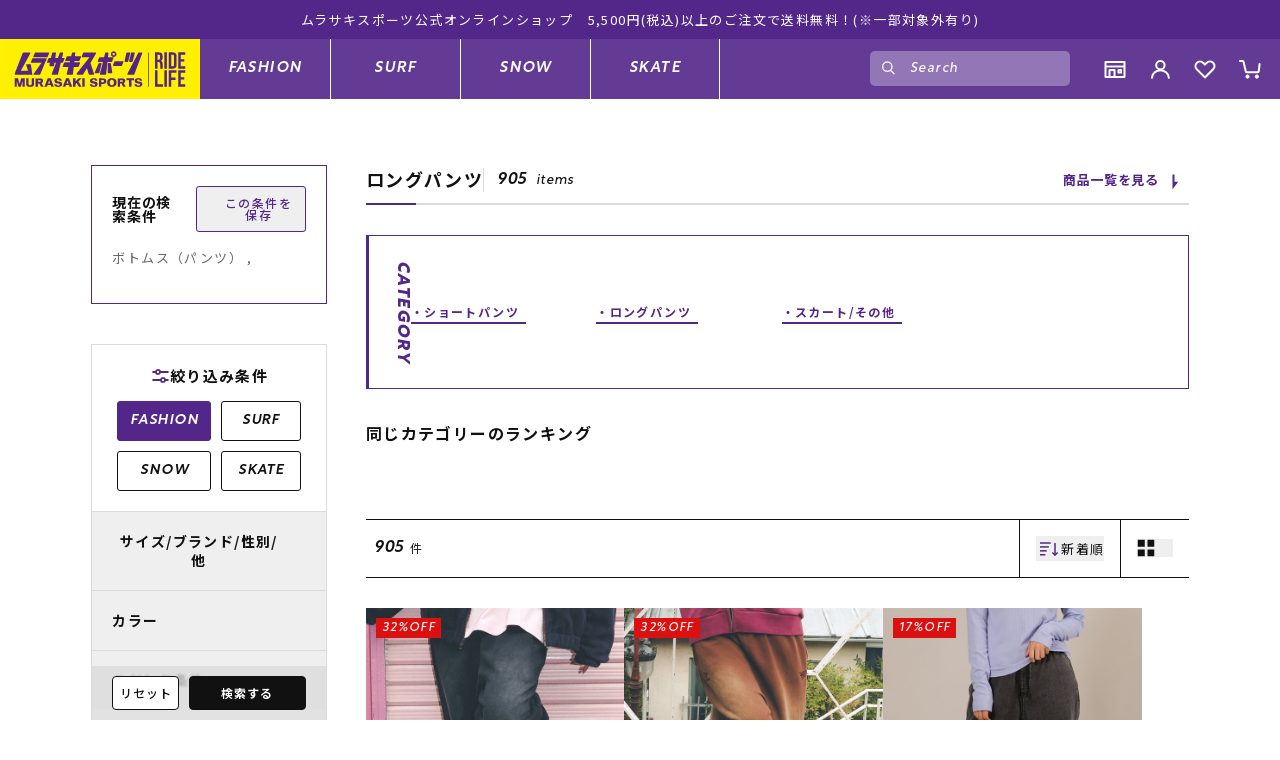

--- FILE ---
content_type: text/html; charset=utf-8
request_url: https://www.murasaki.jp/Form/Product/ProductList.aspx?shop=0&cat=003002&bid=fashion&dpcnt=42&img=1&sort=07&udns=0&fpfl=0&sfl=0&pno=1
body_size: 86287
content:

<?xml version="1.0" encoding="UTF-8"?>
<!DOCTYPE html>
<html xmlns="http://www.w3.org/1999/xhtml" xml:lang="ja" lang="ja">
<head id="ctl00_Head1"><meta http-equiv="Content-Type" content="text/html; charset=UTF-8" /><meta name="viewport" content="width=device-width, initial-scale=1.0, maximum-scale=1.0, user-scalable=no" /><title>
	ロングパンツ    ファッション｜ムラサキスポーツ公式 / オンラインストア 通販
</title><meta http-equiv="Content-Script-Type" content="text/javascript" /><link id="ctl00_lCommonCss" rel="stylesheet" type="text/css" media="screen,print" href="/Css/common.css?20180216" /><link id="ctl00_lPrintCss" rel="stylesheet" type="text/css" media="print" href="/Css/imports/print.css" /><link id="ctl00_lTooltipCss" rel="stylesheet" type="text/css" media="all" href="/Css/tooltip.css" />


<script type="text/javascript" charset="Shift_JIS" src="/Js/w2.js?20221229"></script>
<script type="text/javascript" charset="Shift_JIS" src="/Js/w2.textboxevents.js"></script>

<script type="text/javascript" charset="Shift_JIS" src="/Js/jquery-3.6.0.min.js"></script>
<script type="text/javascript" charset="Shift_JIS" src="/Js/jquery-migrate-3.3.2.min.js"></script>

<script type="text/javascript" charset="Shift_JIS" src="/Js/AC_ActiveX.js"></script>
<script type="text/javascript" charset="Shift_JIS" src="/Js/AC_RunActiveContent.js"></script>

<link href="/Js/Slick/slick-theme.css" rel="stylesheet" type="text/css">
<link href="/Js/Slick/slick.css" rel="stylesheet" type="text/css">
<script type="text/javascript" src="/Js/Slick/slick.min.js"></script>

<script type="text/javascript" charset="UTF-8" src="/Js/ClientValidateScript.aspx"></script>

<script type="text/javascript" charset="UTF-8" src="/Js/jquery.bxslider.min.js"></script>
<script type="text/javascript" charset="UTF-8" src="/Js/jquery.biggerlink.min.js"></script>
<script type="text/javascript" charset="UTF-8" src="/Js/jquery.heightLine.js"></script>
<script type="text/javascript" charset="UTF-8" src="/Js/jquery.mousewheel.js"></script>
<script type="text/javascript" charset="UTF-8" src="/Js/jquery.jscrollpane.min.js"></script>
<script type="text/javascript" charset="UTF-8" src="/Js/jquery.ah-placeholder.js"></script>

<script type="text/javascript" charset="UTF-8" src="/Js/function.js?20221229"></script>

<script type="text/javascript" src='/Js/AutoKana/jquery.autoKana.js'></script>
<script type="text/javascript" src='/Js/AutoKana/jquery.autoChangeKana.js'></script>




<link rel="stylesheet" href="https://cdn.jsdelivr.net/npm/swiper@8/swiper-bundle.min.css" />
<script src="https://cdn.jsdelivr.net/npm/swiper@8/swiper-bundle.min.js"></script>


<script type="text/javascript" src='/Js/common_hf.js?202409301411' defer></script>


<link rel="stylesheet" href="/CSS/variables.css">


<script src="https://cdn.tailwindcss.com?plugins=line-clamp"></script>


<link rel="stylesheet" href="https://use.typekit.net/xvf4pal.css">


<link rel="preconnect" href="https://fonts.googleapis.com">
<link rel="preconnect" href="https://fonts.gstatic.com" crossorigin>
<link href="https://fonts.googleapis.com/css2?family=Noto+Sans+JP:wght@400;500;700&display=swap" rel="stylesheet">


<link rel="stylesheet" href="/CSS/newBase.css">
<link rel="stylesheet" href="/CSS/commonCss.css">
<link rel="stylesheet" href="/CSS/headerFooter.css?20250225">

<link rel="shortcut icon" type="image/x-icon" href="/Contents/ImagesPkg/favicon.ico"/>

<script type="text/javascript">
	
	function execAutoKanaWithKanaType(firstName, firstNameKana, lastName, lastNameKana) {
		execAutoKana(
			firstName,
			firstNameKana,
			lastName,
			lastNameKana,
			'');
	}

	
	function execAutoChangeKanaWithKanaType(firstNameKana, lastNameKana) {
		execAutoChangeKana(
			firstNameKana,
			lastNameKana,
			'');
	}
</script>

<script>
  var poplink3 = [{
    uid: "8f39065e176a46588730c1740319e77eu",
    target: "#ctl00_BodyHeaderMain_tbSearchWord",
    suggestCount: 5,
    searchCount: 5,
    displayItemAny1:true,
    displayItemAny2:true,
    suggestAutoDisplay:true,
    useRecommend: true,
    gaType: 'ga4',
    deviceType: 'pc033'
    },{
    uid: "8f39065e176a46588730c1740319e77eu",
    target: "#ctl00_BodyHeaderMain_ctl09_tbSearchWord",
    suggestCount: 5,
    searchCount: 10,
    displayItemAny1:true,
    displayItemAny2:true,
    suggestAutoDisplay:true,
    useRecommend: true,
    gaType: 'ga4',
    deviceType: 'sphs'
    }
];

  (function() {
    var s = document.createElement("script");
    s.charset = "utf-8";
    s.src = "//poplink-f.probo.biz/pl3/poplink3.js";
    document.getElementsByTagName("head")[0].appendChild(s);
  })();
</script>


<link id="lsearchResultLayerCss" rel="stylesheet" href="/Css/searchResultLayer.css" type="text/css" media="screen" />



<script type="text/javascript">
<!--
	// ページロード処理
	function pageLoad(sender, args) {
		// ページロード共通処理
		pageLoad_common();

		// function.js実行
		if (typeof initializeFunctionJs == "function") initializeFunctionJs();

		// グローバル切り替え実行
		if (typeof switchGlobalFunction == 'function') switchGlobalFunction();

		// PayPal
		if (typeof InitializePaypal == "function") InitializePaypal(sender, args);

		// body側のpageLoad実行
		if (typeof bodyPageLoad == "function") bodyPageLoad();
	}
//-->
</script>


	<script>
		sessionStorage.removeItem("currentTab");
	</script>




<link rel="canonical" href="https://www.murasaki.jp/Form/Product/ProductList.aspx?shop=0&cat=003002&bid=fashion&dpcnt=-1&img=2&sort=07&udns=0&fpfl=0&sfl=0&pno=1" />


	<meta name="Keywords" content="" />


<link href="/Css/productCommon/common.css" rel="stylesheet" type="text/css" media="all" />
<link href="/Css/productList.css?202405091031" rel="stylesheet" type="text/css" media="all" />
<script type="module" src="/Js/productList.js?202307121130"></script>
<script type="module" src="/Js/compareProducts.js"></script>




<style>
	body {
		width: 100%;
	}
</style>


<link rel="next" href="/Form/Product/ProductList.aspx?shop=0&cat=003002&bid=fashion&dpcnt=-1&img=2&sort=07&udns=0&fpfl=0&sfl=0&pno=2" />


		<!-- Google Tag Manager -->
<script>(function(w,d,s,l,i){w[l]=w[l]||[];w[l].push({'gtm.start':
new Date().getTime(),event:'gtm.js'});var f=d.getElementsByTagName(s)[0],
j=d.createElement(s),dl=l!='dataLayer'?'&l='+l:'';j.async=true;j.src=
'https://www.googletagmanager.com/gtm.js?id='+i+dl;f.parentNode.insertBefore(j,f);
})(window,document,'script','dataLayer','GTM-NNX7DH8');</script>
<!-- End Google Tag Manager -->
	
		<script src="//statics.a8.net/a8sales/a8sales.js"></script>
<script src="//statics.a8.net/a8sales/a8crossDomain.js"></script>
<script src="//statics.a8.net/a8sales/a8shopForm.js"></script>

	
		<script>
!function(f,b,e,v,n,t,s)
{if(f.fbq)return;n=f.fbq=function(){n.callMethod?
n.callMethod.apply(n,arguments):n.queue.push(arguments)};
if(!f._fbq)f._fbq=n;n.push=n;n.loaded=!0;n.version='2.0';
n.queue=[];t=b.createElement(e);t.async=!0;
t.src=v;s=b.getElementsByTagName(e)[0];
s.parentNode.insertBefore(t,s)}(window, document,'script',
'https://connect.facebook.net/en_US/fbevents.js');
fbq('init', '1119284449469467');
fbq('track', 'PageView');
</script>
<noscript><img height="1" width="1" style="display:none"
src="https://www.facebook.com/tr?id=1119284449469467&ev=PageView&noscript=1"
/></noscript>
<!-- End Meta Pixel Code -->
	
		<script type="text/javascript" src="//cdn.evgnet.com/beacon/a55685555561ugp73n3n3n091568276/engage/scripts/evergage.min.js"></script>
	
		<script>
(function() {
  function setCookie(name, value, path = "/") {
    document.cookie =
      `${name}=${encodeURIComponent(value)}; Path=${path}`;
  }
  const sfmc_urlParams = new URLSearchParams(window.location.search);
  if (sfmc_urlParams.has("sfmc_sub")) {
    const paramsToSave = ["j", "sub", "l", "u", "mid", "jb", "e"];
    paramsToSave.forEach(paramName => {
      const urlParamKey = paramName === 'sub' ? 'sfmc_sub' :
        paramName;
      const value = sfmc_urlParams.get(urlParamKey) || "";
      setCookie(`sfmc_${paramName}`, value);
    });
    console.log("URLパラメータがCookieに保存されました。");
  }
  let lastSavedPrice = null;
  function updatePriceCookie() {
    const sfmc_priceElement = document.querySelector(".priceTotal dd");
    if (!sfmc_priceElement) {
      return;
    }
    const sfmc_priceText = sfmc_priceElement.textContent;
    const cleanedPrice = sfmc_priceText.replace(/[¥,]/g, "").trim();
    const isInteger = /^\d+$/.test(cleanedPrice);
    if (isInteger && cleanedPrice !== lastSavedPrice) {
      setCookie("sfmc_priceText", cleanedPrice);
      lastSavedPrice = cleanedPrice;
      console.log("価格情報がCookieに保存(更新)されました:", cleanedPrice);
    }
  }
  const priceObserver = new MutationObserver(function(mutations) {
    updatePriceCookie();
  })
  function startPriceObserving() {
    const targetNode = document.body;
    if (!targetNode) {
      setTimeout(startPriceObserving, 100);
      return;
    }
    const config = {
      childList: true,
      subtree: true,
      characterData: true
    };
    priceObserver.observe(targetNode, config);
    console.log("価格要素の変更監視を開始しました。");
    updatePriceCookie();
  }
  if (document.readyState === 'loading') {
    document.addEventListener('DOMContentLoaded', startPriceObserving);
  } else {
    startPriceObserving();
  }
})();
</script>
	



<script type="text/javascript">
<!--
	var site_path_root = '/';
//-->
</script>

<script type="text/javascript" charset="Shift_JIS" src="/Js/ThickBox/thickbox.js"></script>

<link id="lThickBoxCss" rel="stylesheet" href="/Js/ThickBox/thickbox.css" type="text/css" media="all" />
<meta name="description" content="ロングパンツ の通販ならムラサキスポーツオンラインストア。人気商品から最新商品まで豊富にラインナップ。" /><meta property="og:title" /><meta property="og:type" content="article" /><meta property="og:url" content="https://www.murasaki.jp/Form/Product/ProductList.aspx?shop=0&amp;cat=003002&amp;bid=fashion&amp;dpcnt=42&amp;img=1&amp;sort=07&amp;udns=0&amp;fpfl=0&amp;sfl=0&amp;pno=1" /><meta property="og:image" /><meta property="og:site_name" content="ムラサキスポーツ オンラインストア 通販" /><meta property="og:description" /></head>
<body onload="">


		<!-- Google Tag Manager (noscript) -->
<noscript><iframe src="https://www.googletagmanager.com/ns.html?id=GTM-NNX7DH8"
height="0" width="0" style="display:none;visibility:hidden"></iframe></noscript>
<!-- End Google Tag Manager (noscript) -->
	
		<input type="hidden" id="PS_UserId" value="">
	



<form name="aspnetForm" method="post" action="/Form/Product/ProductList.aspx?shop=0&amp;cat=003002&amp;bid=fashion&amp;dpcnt=42&amp;img=1&amp;sort=07&amp;udns=0&amp;fpfl=0&amp;sfl=0&amp;pno=1" onsubmit="javascript:return WebForm_OnSubmit();" id="aspnetForm" onkeypress="return ((event.keyCode != 13) || (window.event.srcElement.type != &#39;text&#39;));">
<div>
<input type="hidden" name="__EVENTTARGET" id="__EVENTTARGET" value="" />
<input type="hidden" name="__EVENTARGUMENT" id="__EVENTARGUMENT" value="" />
<input type="hidden" name="__LASTFOCUS" id="__LASTFOCUS" value="" />
<input type="hidden" name="__VIEWSTATE" id="__VIEWSTATE" value="/[base64]/////[base64]////[base64]/////P///wYIAAAAA3BpZAYJAAAAAAH2/////P///wYLAAAAA3ZpZAkJAAAAAfP////8////Bg4AAAADcG5vBg8AAAABMQHw/////P///wYRAAAAA2NhdAYSAAAABjAwMzAwMgHt/////P///wYUAAAABHN3cmQJCQAAAAHq/////P///wYXAAAABnNic3dyZAkJAAAAAef////8////BhoAAAADY29sCQkAAAAB5P////z///8GHQAAAANpbWcGHgAAAAEyAeH////8////BiAAAAAEc29ydAYhAAAAAjA3Ad7////8////BiMAAAAFY2ljb24JCQAAAAHb/////P///wYmAAAAA21pbgkJAAAAAdj////8////BikAAAADbWF4CQkAAAAB1f////z///8GLAAAAAVkcGNudAYtAAAAAi0xAdL////8////Bi8AAAAEdWRucwYwAAAAATABz/////z///8GMgAAAARkb3NwCQkAAAABzP////z///8GNQAAAARmcGZsBjYAAAABMAHJ/////P///wY4AAAAA3NmbAY5AAAAATABxv////z///8GOwAAAANiaWQGPAAAAAdmYXNoaW9uAcP////8////Bj4AAAADcGdpCQkAAAABwP////z///8GQQAAAARzaXplCQkAAAABvf////z///8GRAAAAAVtaW5jbAkJAAAAAbr////8////BkcAAAAFbWF4Y2wJCQAAAAG3/////P///wZKAAAABGJzdGwJCQAAAAG0/////P///wZNAAAAB21pbmJzaXoJCQAAAAGx/////P///wZQAAAAB21heGJzaXoJCQAAAAGu/////P///wZTAAAABWJtdHJsCQkAAAABq/////z///8GVgAAAAR3c2l6CQkAAAABqP////z///8GWQAAAARmcGxnCQkAAAABpf////z///8GXAAAAARmc3VwCQkAAAABov////z///[base64]/[base64]/[base64]/[base64]/jgYxDb29raWXjgavkv53lrZjjgZXjgozjgb7jgZfjgZ/[base64]/[base64]/////w9kAgMPZBYCZg8PFgQeNWN0bDAwJEJvZHlIZWFkZXJNYWluJGN0bDA1JGN0bDAwLT5yQ2F0ZWdvcnlMaXN0LlZhbHVlZR4dUHJvZHVjdENhdGVnb3J5VHJlZURhdGFTb3VyY2Uy4GYAAQAAAP////[base64]/[base64]/jg6njg4Pjgrfjg6Xjgqzjg7zjg4kJEQAAAAZKAAAACm1lbnNfc3dpbS8JEQAAAAZMAAAAATAJTQAAAAEMAAAABAAAAAZOAAAAATAGTwAAAAMwMDkGUAAAAC/[base64]/[base64]/[base64]/[base64]/AAAAAF1AAAABAAAAAb9AAAAATAG/gAAAAYwMDQwMDMG/[base64]/[base64]/[base64]/AAAABAAAAAZNAQAAATAGTgEAAAYwMDYwMDQGTwEAAAbosqHluIMJEQAAAAZRAQAAFWZhc2hpb25fZ29vZHMvd2FsbGV0LwkRAAAABlMBAAABMAlUAQAAAYAAAAAEAAAABlUBAAABMAZWAQAABjAwNjAwNQZXAQAALOaJi+iiiy/jg57jg5Xjg6njg7wv44ON44OD44Kv44Km44Kp44O844Oe44O8CREAAAAGWQEAABVmYXNoaW9uX2dvb2RzL3dhcm1lci8JEQAAAAZbAQAAATAJXAEAAAGBAAAABAAAAAZdAQAAATAGXgEAAAYwMDYwMDYGXwEAAAzjgr3jg4Pjgq/[base64]/[base64]/[base64]/[base64]/[base64]/QEAAAAAAAAAAAAAAbQAAAABAAAACf4BAAACAAAAAgAAAAG8AAAAAQAAAAn/AQAAAwAAAAMAAAABxAAAAAEAAAAJAAIAAAMAAAADAAAAAcwAAAABAAAACf0BAAAAAAAAAAAAAAHUAAAAAQAAAAn9AQAAAAAAAAAAAAAB3AAAAAEAAAAJ/QEAAAAAAAAAAAAAAeQAAAABAAAACf0BAAAAAAAAAAAAAAHsAAAAAQAAAAn9AQAAAAAAAAAAAAAB9AAAAAEAAAAJAgIAAAMAAAADAAAAAfwAAAABAAAACf0BAAAAAAAAAAAAAAEEAQAAAQAAAAkEAgAAAwAAAAMAAAABDAEAAAEAAAAJ/QEAAAAAAAAAAAAAARQBAAABAAAACf0BAAAAAAAAAAAAAAEcAQAAAQAAAAn9AQAAAAAAAAAAAAABJAEAAAEAAAAJ/QEAAAAAAAAAAAAAASwBAAABAAAACf0BAAAAAAAAAAAAAAE0AQAAAQAAAAn9AQAAAAAAAAAAAAABPAEAAAEAAAAJBgIAAAMAAAADAAAAAUQBAAABAAAACf0BAAAAAAAAAAAAAAFMAQAAAQAAAAn9AQAAAAAAAAAAAAABVAEAAAEAAAAJ/QEAAAAAAAAAAAAAAVwBAAABAAAACf0BAAAAAAAAAAAAAAFkAQAAAQAAAAn9AQAAAAAAAAAAAAABbAEAAAEAAAAJ/QEAAAAAAAAAAAAAAXQBAAABAAAACQgCAAAFAAAABQAAAAF8AQAAAQAAAAkJAgAABAAAAAQAAAABhAEAAAEAAAAJCgIAAAMAAAADAAAAAYwBAAABAAAACQsCAAACAAAAAgAAAAGUAQAAAQAAAAn9AQAAAAAAAAAAAAABnAEAAAEAAAAJ/QEAAAAAAAAAAAAAAaQBAAABAAAACf0BAAAAAAAAAAAAAAGsAQAAAQAAAAn9AQAAAAAAAAAAAAABtAEAAAEAAAAJDQIAAAMAAAADAAAAAbwBAAABAAAACf0BAAAAAAAAAAAAAAHEAQAAAQAAAAn9AQAAAAAAAAAAAAABzAEAAAEAAAAJ/QEAAAAAAAAAAAAAAdQBAAABAAAACf0BAAAAAAAAAAAAAAHcAQAAAQAAAAn9AQAAAAAAAAAAAAAB5AEAAAEAAAAJ/QEAAAAAAAAAAAAAAewBAAABAAAACf0BAAAAAAAAAAAAAAH0AQAAAQAAAAn9AQAAAAAAAAAAAAAB/AEAAAEAAAAJ/QEAAAAAAAAAAAAAB/0BAAAAAQAAAAAAAAAEF1Byb2R1Y3RDYXRlZ29yeVRyZWVOb2RlAgAAAAf+AQAAAAEAAAAEAAAABBdQcm9kdWN0Q2F0ZWdvcnlUcmVlTm9kZQIAAAAJDwIAAAkQAgAADQIH/[base64]/[base64]/jg7Pjgq/[base64]/[base64]/jg4Pjg4gJEQAAAAatAgAAHmZhc2hpb25fZ29vZHMvY2FwX2hhdF9iZWFuaWUvaAkRAAAABq8CAAABMAmwAgAAAR8CAAAEAAAABrECAAABMAayAgAACTAwNjAwMTAwMwazAgAAGeODi+ODg+ODiOW4vS/[base64]/jg4jjg6njg7Pjgq/[base64]/jgrvjg4Pjg4jmsLTnnYAJEQAAAAY1AwAAFndvbWVuX3N3aW0vbWl6dWdpL3NldC8JEQAAAAY3AwAAATAJOAMAAAEwAgAABAAAAAY5AwAAATAGOgMAAAkwMDkwMDEwMDMGOwMAAA/jg6/jg7Pjg5Tjg7zjgrkJEQAAAAY9AwAAG3dvbWVuX3N3aW0vbWl6dWdpL29uZXBpZWNlLwkRAAAABj8DAAABMAlAAwAAATgCAAABAAAACf0BAAAAAAAAAAAAAAFAAgAAAQAAAAn9AQAAAAAAAAAAAAABSAIAAAEAAAAJ/QEAAAAAAAAAAAAAAVACAAABAAAACf0BAAAAAAAAAAAAAAFYAgAAAQAAAAn9AQAAAAAAAAAAAAABYAIAAAEAAAAJ/QEAAAAAAAAAAAAAAWgCAAABAAAACf0BAAAAAAAAAAAAAAFwAgAAAQAAAAn9AQAAAAAAAAAAAAABeAIAAAEAAAAJ/QEAAAAAAAAAAAAAAYACAAABAAAACf0BAAAAAAAAAAAAAAGIAgAAAQAAAAn9AQAAAAAAAAAAAAABkAIAAAEAAAAJ/QEAAAAAAAAAAAAAAZgCAAABAAAACf0BAAAAAAAAAAAAAAGgAgAAAQAAAAn9AQAAAAAAAAAAAAABqAIAAAEAAAAJ/QEAAAAAAAAAAAAAAbACAAABAAAACf0BAAAAAAAAAAAAAAG4AgAAAQAAAAn9AQAAAAAAAAAAAAABwAIAAAEAAAAJ/QEAAAAAAAAAAAAAAcgCAAABAAAACf0BAAAAAAAAAAAAAAHQAgAAAQAAAAn9AQAAAAAAAAAAAAAB2AIAAAEAAAAJ/QEAAAAAAAAAAAAAAeACAAABAAAACf0BAAAAAAAAAAAAAAHoAgAAAQAAAAn9AQAAAAAAAAAAAAAB8AIAAAEAAAAJ/QEAAAAAAAAAAAAAAfgCAAABAAAACf0BAAAAAAAAAAAAAAEAAwAAAQAAAAn9AQAAAAAAAAAAAAABCAMAAAEAAAAJ/QEAAAAAAAAAAAAAARADAAABAAAACf0BAAAAAAAAAAAAAAEYAwAAAQAAAAn9AQAAAAAAAAAAAAABIAMAAAEAAAAJ/QEAAAAAAAAAAAAAASgDAAABAAAACf0BAAAAAAAAAAAAAAEwAwAAAQAAAAn9AQAAAAAAAAAAAAABOAMAAAEAAAAJ/QEAAAAAAAAAAAAAAUADAAABAAAACf0BAAAAAAAAAAAAAAtkFgJmDxYCHyICChYUAgEPZBYEZg8VAxzjgqLjgqbjgr/jg7wv44K444Oj44Kx44OD44OIjgEvRm9ybS9Qcm9kdWN0L1Byb2R1Y3RMaXN0LmFzcHg/c2hvcD0wJmFtcDtjYXQ9MDAxJmFtcDtiaWQ9ZmFzaGlvbiZhbXA7ZHBjbnQ9NDImYW1wO2ltZz0yJmFtcDtzb3J0PTA3JmFtcDt1ZG5zPTAmYW1wO2ZwZmw9MCZhbXA7c2ZsPTAmYW1wO3Bubz0xAzAwMWQCAQ8WAh8iAgMWBgIBD2QWBGYPFQMh5Lit57a/77yP44OA44Km44Oz44K444Oj44Kx44OD44OIkQEvRm9ybS9Qcm9kdWN0L1Byb2R1Y3RMaXN0LmFzcHg/[base64]/[base64]/[base64]/[base64]/[base64]/[base64]/c2hvcD0wJmFtcDtjYXQ9MDAyMDAzMDAzJmFtcDtiaWQ9ZmFzaGlvbiZhbXA7ZHBjbnQ9NDImYW1wO2ltZz0yJmFtcDtzb3J0PTA3JmFtcDt1ZG5zPTAmYW1wO2ZwZmw9MCZhbXA7c2ZsPTAmYW1wO3Bubz0xCTAwMjAwMzAwMw/jg53jg63jgrfjg6Pjg4RkAgQPZBYEZg8VAxbjg4vjg4Pjg4gv44K744O844K/44O8kQEvRm9ybS9Qcm9kdWN0L1Byb2R1Y3RMaXN0LmFzcHg/[base64]/jgqrjg7zjg6vjgqTjg7Pjg6/[base64]/[base64]/[base64]/[base64]/[base64]/c2hvcD0wJmFtcDtjYXQ9MDA0MDAxMDAzJmFtcDtiaWQ9ZmFzaGlvbiZhbXA7ZHBjbnQ9NDImYW1wO2ltZz0yJmFtcDtzb3J0PTA3JmFtcDt1ZG5zPTAmYW1wO2ZwZmw9MCZhbXA7c2ZsPTAmYW1wO3Bubz0xCTAwNDAwMTAwMxXjg6njgqTjg5Xjgrnjgr/[base64]/[base64]/c2hvcD0wJmFtcDtjYXQ9MDA0MDAzMDAyJmFtcDtiaWQ9ZmFzaGlvbiZhbXA7ZHBjbnQ9NDImYW1wO2ltZz0yJmFtcDtzb3J0PTA3JmFtcDt1ZG5zPTAmYW1wO2ZwZmw9MCZhbXA7c2ZsPTAmYW1wO3Bubz0xCTAwNDAwMzAwMg/[base64]/44Kk44OrZAIED2QWBGYPFQMe44K344Ol44O844K644Ki44Kv44K744K144Oq44O8kQEvRm9ybS9Qcm9kdWN0L1Byb2R1Y3RMaXN0LmFzcHg/[base64]/[base64]/[base64]/[base64]/jg43jg4Pjgq/[base64]/[base64]/[base64]/[base64]/lsI/[base64]/[base64]/[base64]/c2hvcD0wJmFtcDtjYXQ9MDA3MDA0MDAxJmFtcDtiaWQ9ZmFzaGlvbiZhbXA7ZHBjbnQ9NDImYW1wO2ltZz0yJmFtcDtzb3J0PTA3JmFtcDt1ZG5zPTAmYW1wO2ZwZmw9MCZhbXA7c2ZsPTAmYW1wO3Bubz0xCTAwNzAwNDAwMQ/[base64]/[base64]/[base64]/[base64]/[base64]/jg5XjgqPjg4Pjg4jjg43jgrkv44Op44OD44K344Ol44Ks44O844OJjgEvRm9ybS9Qcm9kdWN0L1Byb2R1Y3RMaXN0LmFzcHg/[base64]/[base64]/c2hvcD0wJmFtcDtjYXQ9MDA5MDAxMDAyJmFtcDtiaWQ9ZmFzaGlvbiZhbXA7ZHBjbnQ9NDImYW1wO2ltZz0yJmFtcDtzb3J0PTA3JmFtcDt1ZG5zPTAmYW1wO2ZwZmw9MCZhbXA7c2ZsPTAmYW1wO3Bubz0xCTAwOTAwMTAwMg/[base64]/[base64]/[base64]/jgq3jg4Pjgq/[base64]/[base64]////[base64]/[base64]/jg6njg4Pjgrfjg6Xjgqzjg7zjg4kJEQAAAAZKAAAACm1lbnNfc3dpbS8JEQAAAAZMAAAAATAJTQAAAAEMAAAABAAAAAZOAAAAATAGTwAAAAMwMDkGUAAAAC/[base64]/[base64]/[base64]/[base64]/AAAAAF1AAAABAAAAAb9AAAAATAG/gAAAAYwMDQwMDMG/[base64]/[base64]/[base64]/AAAABAAAAAZNAQAAATAGTgEAAAYwMDYwMDQGTwEAAAbosqHluIMJEQAAAAZRAQAAFWZhc2hpb25fZ29vZHMvd2FsbGV0LwkRAAAABlMBAAABMAlUAQAAAYAAAAAEAAAABlUBAAABMAZWAQAABjAwNjAwNQZXAQAALOaJi+iiiy/jg57jg5Xjg6njg7wv44ON44OD44Kv44Km44Kp44O844Oe44O8CREAAAAGWQEAABVmYXNoaW9uX2dvb2RzL3dhcm1lci8JEQAAAAZbAQAAATAJXAEAAAGBAAAABAAAAAZdAQAAATAGXgEAAAYwMDYwMDYGXwEAAAzjgr3jg4Pjgq/[base64]/[base64]/[base64]/[base64]/[base64]/QEAAAAAAAAAAAAAAbQAAAABAAAACf4BAAACAAAAAgAAAAG8AAAAAQAAAAn/AQAAAwAAAAMAAAABxAAAAAEAAAAJAAIAAAMAAAADAAAAAcwAAAABAAAACf0BAAAAAAAAAAAAAAHUAAAAAQAAAAn9AQAAAAAAAAAAAAAB3AAAAAEAAAAJ/QEAAAAAAAAAAAAAAeQAAAABAAAACf0BAAAAAAAAAAAAAAHsAAAAAQAAAAn9AQAAAAAAAAAAAAAB9AAAAAEAAAAJAgIAAAMAAAADAAAAAfwAAAABAAAACf0BAAAAAAAAAAAAAAEEAQAAAQAAAAkEAgAAAwAAAAMAAAABDAEAAAEAAAAJ/QEAAAAAAAAAAAAAARQBAAABAAAACf0BAAAAAAAAAAAAAAEcAQAAAQAAAAn9AQAAAAAAAAAAAAABJAEAAAEAAAAJ/QEAAAAAAAAAAAAAASwBAAABAAAACf0BAAAAAAAAAAAAAAE0AQAAAQAAAAn9AQAAAAAAAAAAAAABPAEAAAEAAAAJBgIAAAMAAAADAAAAAUQBAAABAAAACf0BAAAAAAAAAAAAAAFMAQAAAQAAAAn9AQAAAAAAAAAAAAABVAEAAAEAAAAJ/QEAAAAAAAAAAAAAAVwBAAABAAAACf0BAAAAAAAAAAAAAAFkAQAAAQAAAAn9AQAAAAAAAAAAAAABbAEAAAEAAAAJ/QEAAAAAAAAAAAAAAXQBAAABAAAACQgCAAAFAAAABQAAAAF8AQAAAQAAAAkJAgAABAAAAAQAAAABhAEAAAEAAAAJCgIAAAMAAAADAAAAAYwBAAABAAAACQsCAAACAAAAAgAAAAGUAQAAAQAAAAn9AQAAAAAAAAAAAAABnAEAAAEAAAAJ/QEAAAAAAAAAAAAAAaQBAAABAAAACf0BAAAAAAAAAAAAAAGsAQAAAQAAAAn9AQAAAAAAAAAAAAABtAEAAAEAAAAJDQIAAAMAAAADAAAAAbwBAAABAAAACf0BAAAAAAAAAAAAAAHEAQAAAQAAAAn9AQAAAAAAAAAAAAABzAEAAAEAAAAJ/QEAAAAAAAAAAAAAAdQBAAABAAAACf0BAAAAAAAAAAAAAAHcAQAAAQAAAAn9AQAAAAAAAAAAAAAB5AEAAAEAAAAJ/QEAAAAAAAAAAAAAAewBAAABAAAACf0BAAAAAAAAAAAAAAH0AQAAAQAAAAn9AQAAAAAAAAAAAAAB/AEAAAEAAAAJ/QEAAAAAAAAAAAAAB/0BAAAAAQAAAAAAAAAEF1Byb2R1Y3RDYXRlZ29yeVRyZWVOb2RlAgAAAAf+AQAAAAEAAAAEAAAABBdQcm9kdWN0Q2F0ZWdvcnlUcmVlTm9kZQIAAAAJDwIAAAkQAgAADQIH/[base64]/[base64]/jg7Pjgq/[base64]/[base64]/jg4Pjg4gJEQAAAAatAgAAHmZhc2hpb25fZ29vZHMvY2FwX2hhdF9iZWFuaWUvaAkRAAAABq8CAAABMAmwAgAAAR8CAAAEAAAABrECAAABMAayAgAACTAwNjAwMTAwMwazAgAAGeODi+ODg+ODiOW4vS/[base64]/jg4jjg6njg7Pjgq/[base64]/jgrvjg4Pjg4jmsLTnnYAJEQAAAAY1AwAAFndvbWVuX3N3aW0vbWl6dWdpL3NldC8JEQAAAAY3AwAAATAJOAMAAAEwAgAABAAAAAY5AwAAATAGOgMAAAkwMDkwMDEwMDMGOwMAAA/jg6/jg7Pjg5Tjg7zjgrkJEQAAAAY9AwAAG3dvbWVuX3N3aW0vbWl6dWdpL29uZXBpZWNlLwkRAAAABj8DAAABMAlAAwAAATgCAAABAAAACf0BAAAAAAAAAAAAAAFAAgAAAQAAAAn9AQAAAAAAAAAAAAABSAIAAAEAAAAJ/QEAAAAAAAAAAAAAAVACAAABAAAACf0BAAAAAAAAAAAAAAFYAgAAAQAAAAn9AQAAAAAAAAAAAAABYAIAAAEAAAAJ/QEAAAAAAAAAAAAAAWgCAAABAAAACf0BAAAAAAAAAAAAAAFwAgAAAQAAAAn9AQAAAAAAAAAAAAABeAIAAAEAAAAJ/QEAAAAAAAAAAAAAAYACAAABAAAACf0BAAAAAAAAAAAAAAGIAgAAAQAAAAn9AQAAAAAAAAAAAAABkAIAAAEAAAAJ/QEAAAAAAAAAAAAAAZgCAAABAAAACf0BAAAAAAAAAAAAAAGgAgAAAQAAAAn9AQAAAAAAAAAAAAABqAIAAAEAAAAJ/QEAAAAAAAAAAAAAAbACAAABAAAACf0BAAAAAAAAAAAAAAG4AgAAAQAAAAn9AQAAAAAAAAAAAAABwAIAAAEAAAAJ/QEAAAAAAAAAAAAAAcgCAAABAAAACf0BAAAAAAAAAAAAAAHQAgAAAQAAAAn9AQAAAAAAAAAAAAAB2AIAAAEAAAAJ/QEAAAAAAAAAAAAAAeACAAABAAAACf0BAAAAAAAAAAAAAAHoAgAAAQAAAAn9AQAAAAAAAAAAAAAB8AIAAAEAAAAJ/QEAAAAAAAAAAAAAAfgCAAABAAAACf0BAAAAAAAAAAAAAAEAAwAAAQAAAAn9AQAAAAAAAAAAAAABCAMAAAEAAAAJ/QEAAAAAAAAAAAAAARADAAABAAAACf0BAAAAAAAAAAAAAAEYAwAAAQAAAAn9AQAAAAAAAAAAAAABIAMAAAEAAAAJ/QEAAAAAAAAAAAAAASgDAAABAAAACf0BAAAAAAAAAAAAAAEwAwAAAQAAAAn9AQAAAAAAAAAAAAABOAMAAAEAAAAJ/QEAAAAAAAAAAAAAAUADAAABAAAACf0BAAAAAAAAAAAAAAtkFgJmDxYCHyICChYUAgEPZBYEZg8VAxzjgqLjgqbjgr/jg7wv44K444Oj44Kx44OD44OIjgEvRm9ybS9Qcm9kdWN0L1Byb2R1Y3RMaXN0LmFzcHg/c2hvcD0wJmFtcDtjYXQ9MDAxJmFtcDtiaWQ9ZmFzaGlvbiZhbXA7ZHBjbnQ9NDImYW1wO2ltZz0yJmFtcDtzb3J0PTA3JmFtcDt1ZG5zPTAmYW1wO2ZwZmw9MCZhbXA7c2ZsPTAmYW1wO3Bubz0xAzAwMWQCAQ8WAh8iAgMWBgIBD2QWBGYPFQMh5Lit57a/77yP44OA44Km44Oz44K444Oj44Kx44OD44OIkQEvRm9ybS9Qcm9kdWN0L1Byb2R1Y3RMaXN0LmFzcHg/[base64]/[base64]/c2hvcD0wJmFtcDtjYXQ9MDAyMDAxMDAxJmFtcDtiaWQ9ZmFzaGlvbiZhbXA7ZHBjbnQ9NDImYW1wO2ltZz0yJmFtcDtzb3J0PTA3JmFtcDt1ZG5zPTAmYW1wO2ZwZmw9MCZhbXA7c2ZsPTAmYW1wO3Bubz0xCTAwMjAwMTAwMR/[base64]/44Oz44Kv44OI44OD44OXkQEvRm9ybS9Qcm9kdWN0L1Byb2R1Y3RMaXN0LmFzcHg/[base64]/[base64]/[base64]/[base64]/jgrvjg7zjgr/[base64]/[base64]/[base64]/[base64]/[base64]/jgqLjgq/[base64]/c2hvcD0wJmFtcDtjYXQ9MDA0MDAzMDAzJmFtcDtiaWQ9ZmFzaGlvbiZhbXA7ZHBjbnQ9NDImYW1wO2ltZz0yJmFtcDtzb3J0PTA3JmFtcDt1ZG5zPTAmYW1wO2ZwZmw9MCZhbXA7c2ZsPTAmYW1wO3Bubz0xCTAwNDAwMzAwMxXjg6njgqTjg5Xjgrnjgr/jgqTjg6tkAgQPZBYEZg8VAx7jgrfjg6Xjg7zjgrrjgqLjgq/[base64]/[base64]/[base64]/jg5Djg4Pjgq/jg5Hjg4Pjgq8v44Oq44Ol44OD44KvkQEvRm9ybS9Qcm9kdWN0L1Byb2R1Y3RMaXN0LmFzcHg/[base64]/[base64]/[base64]/[base64]/jg5Pjg7zjg4vjg7xkAgIPZBYEZg8VAw/[base64]/[base64]/[base64]/[base64]/c2hvcD0wJmFtcDtjYXQ9MDA3MDAxMDAxJmFtcDtiaWQ9ZmFzaGlvbiZhbXA7ZHBjbnQ9NDImYW1wO2ltZz0yJmFtcDtzb3J0PTA3JmFtcDt1ZG5zPTAmYW1wO2ZwZmw9MCZhbXA7c2ZsPTAmYW1wO3Bubz0xCTAwNzAwMTAwMQzjgqLjgqbjgr/[base64]/[base64]/c2hvcD0wJmFtcDtjYXQ9MDA3MDAyMDAxJmFtcDtiaWQ9ZmFzaGlvbiZhbXA7ZHBjbnQ9NDImYW1wO2ltZz0yJmFtcDtzb3J0PTA3JmFtcDt1ZG5zPTAmYW1wO2ZwZmw9MCZhbXA7c2ZsPTAmYW1wO3Bubz0xCTAwNzAwMjAwMQ/jg4jjg6njg7Pjgq/[base64]/[base64]/[base64]/[base64]/[base64]/[base64]/[base64]/[base64]/c2hvcD0wJmFtcDtjYXQ9MDA5MDAxMDAzJmFtcDtiaWQ9ZmFzaGlvbiZhbXA7ZHBjbnQ9NDImYW1wO2ltZz0yJmFtcDtzb3J0PTA3JmFtcDt1ZG5zPTAmYW1wO2ZwZmw9MCZhbXA7c2ZsPTAmYW1wO3Bubz0xCTAwOTAwMTAwMw/jg6/[base64]/[base64]/[base64]/[base64]/[base64]/[base64]/////[base64]/[base64]/jg5XjgqPjg4Pjg4jjg43jgrkv44Op44OD44K344Ol44Ks44O844OJCREAAAAGUgAAAAt3b21lbl9zd2ltLwkRAAAABlQAAAABMQlVAAAAAQ0AAAAEAAAABlYAAAABMAZXAAAAAzAxMAZYAAAAJuOCueODiOODqeOCpOODgOODvC/[base64]/[base64]/jgrnjgqbjgqfjg4Pjg4gJEQAAAAaxAAAAC3RvcHMvc3dlYXQvCREAAAAGswAAAAEwCbQAAAABbAAAAAQAAAAGtQAAAAEwBrYAAAAGMDAyMDAyBrcAAAAdVOOCt+ODo+ODhC/jgr/jg7Pjgq/[base64]/jgrvjg7zjgr/jg7wJEQAAAAbJAAAADXRvcHMvc3dlYXRlci8JEQAAAAbLAAAAATAJzAAAAAFvAAAABAAAAAbNAAAAATAGzgAAAAYwMDIwMDUGzwAAACXjg6/[base64]/AAAADOOCteODs+ODgOODqwkRAAAABgEBAAAOc2hvZXMvc2FuZGFscy8JEQAAAAYDAQAAATAJBAEAAAF2AAAABAAAAAYFAQAAATAGBgEAAAYwMDQwMDQGBwEAAB7jgrfjg6Xjg7zjgrrjgqLjgq/[base64]/[base64]/jg43jg4Pjgq/[base64]/lsI/niakJEQAAAAZ5AQAACmtpZHMvc3dpbS8JEQAAAAZ7AQAAATAJfAEAAAGFAAAABAAAAAZ9AQAAATAGfgEAAAYwMDcwMDMGfwEAABLjgqLjgq/[base64]/[base64]/[base64]/QEAAAAAAAAAAAAAAaQAAAABAAAACf0BAAAAAAAAAAAAAAGsAAAAAQAAAAn9AQAAAAAAAAAAAAABtAAAAAEAAAAJ/gEAAAIAAAACAAAAAbwAAAABAAAACf8BAAADAAAAAwAAAAHEAAAAAQAAAAkAAgAAAwAAAAMAAAABzAAAAAEAAAAJ/QEAAAAAAAAAAAAAAdQAAAABAAAACf0BAAAAAAAAAAAAAAHcAAAAAQAAAAn9AQAAAAAAAAAAAAAB5AAAAAEAAAAJ/QEAAAAAAAAAAAAAAewAAAABAAAACf0BAAAAAAAAAAAAAAH0AAAAAQAAAAkCAgAAAwAAAAMAAAAB/AAAAAEAAAAJ/QEAAAAAAAAAAAAAAQQBAAABAAAACQQCAAADAAAAAwAAAAEMAQAAAQAAAAn9AQAAAAAAAAAAAAABFAEAAAEAAAAJ/QEAAAAAAAAAAAAAARwBAAABAAAACf0BAAAAAAAAAAAAAAEkAQAAAQAAAAn9AQAAAAAAAAAAAAABLAEAAAEAAAAJ/QEAAAAAAAAAAAAAATQBAAABAAAACf0BAAAAAAAAAAAAAAE8AQAAAQAAAAkGAgAAAwAAAAMAAAABRAEAAAEAAAAJ/QEAAAAAAAAAAAAAAUwBAAABAAAACf0BAAAAAAAAAAAAAAFUAQAAAQAAAAn9AQAAAAAAAAAAAAABXAEAAAEAAAAJ/[base64]/QEAAAAAAAAAAAAAAawBAAABAAAACf0BAAAAAAAAAAAAAAG0AQAAAQAAAAkNAgAAAwAAAAMAAAABvAEAAAEAAAAJ/QEAAAAAAAAAAAAAAcQBAAABAAAACf0BAAAAAAAAAAAAAAHMAQAAAQAAAAn9AQAAAAAAAAAAAAAB1AEAAAEAAAAJ/QEAAAAAAAAAAAAAAdwBAAABAAAACf0BAAAAAAAAAAAAAAHkAQAAAQAAAAn9AQAAAAAAAAAAAAAB7AEAAAEAAAAJ/QEAAAAAAAAAAAAAAfQBAAABAAAACf0BAAAAAAAAAAAAAAH8AQAAAQAAAAn9AQAAAAAAAAAAAAAH/QEAAAABAAAAAAAAAAQXUHJvZHVjdENhdGVnb3J5VHJlZU5vZGUCAAAAB/4BAAAAAQAAAAQAAAAEF1Byb2R1Y3RDYXRlZ29yeVRyZWVOb2RlAgAAAAkPAgAACRACAAANAgf/[base64]/AgAAATAJgAIAAAEZAgAABAAAAAaBAgAAATAGggIAAAkwMDQwMDEwMDMGgwIAABXjg6njgqTjg5Xjgrnjgr/[base64]/jgqLjgqbjg4jjg4njgqIJEQAAAAaVAgAAF3Nob2VzL3NhbmRhbHMvb3V0ZG9vcnMvCREAAAAGlwIAAAEwCZgCAAABHAIAAAQAAAAGmQIAAAEwBpoCAAAJMDA0MDAzMDAzBpsCAAAV44Op44Kk44OV44K544K/[base64]/[base64]/QIAABZraWRzL3N3aW0vc3dpbV9vdGhlcnMvCREAAAAG/[base64]/QEAAAAAAAAAAAAAAUACAAABAAAACf0BAAAAAAAAAAAAAAFIAgAAAQAAAAn9AQAAAAAAAAAAAAABUAIAAAEAAAAJ/QEAAAAAAAAAAAAAAVgCAAABAAAACf0BAAAAAAAAAAAAAAFgAgAAAQAAAAn9AQAAAAAAAAAAAAABaAIAAAEAAAAJ/QEAAAAAAAAAAAAAAXACAAABAAAACf0BAAAAAAAAAAAAAAF4AgAAAQAAAAn9AQAAAAAAAAAAAAABgAIAAAEAAAAJ/QEAAAAAAAAAAAAAAYgCAAABAAAACf0BAAAAAAAAAAAAAAGQAgAAAQAAAAn9AQAAAAAAAAAAAAABmAIAAAEAAAAJ/QEAAAAAAAAAAAAAAaACAAABAAAACf0BAAAAAAAAAAAAAAGoAgAAAQAAAAn9AQAAAAAAAAAAAAABsAIAAAEAAAAJ/QEAAAAAAAAAAAAAAbgCAAABAAAACf0BAAAAAAAAAAAAAAHAAgAAAQAAAAn9AQAAAAAAAAAAAAAByAIAAAEAAAAJ/QEAAAAAAAAAAAAAAdACAAABAAAACf0BAAAAAAAAAAAAAAHYAgAAAQAAAAn9AQAAAAAAAAAAAAAB4AIAAAEAAAAJ/QEAAAAAAAAAAAAAAegCAAABAAAACf0BAAAAAAAAAAAAAAHwAgAAAQAAAAn9AQAAAAAAAAAAAAAB+AIAAAEAAAAJ/QEAAAAAAAAAAAAAAQADAAABAAAACf0BAAAAAAAAAAAAAAEIAwAAAQAAAAn9AQAAAAAAAAAAAAABEAMAAAEAAAAJ/QEAAAAAAAAAAAAAARgDAAABAAAACf0BAAAAAAAAAAAAAAEgAwAAAQAAAAn9AQAAAAAAAAAAAAABKAMAAAEAAAAJ/QEAAAAAAAAAAAAAATADAAABAAAACf0BAAAAAAAAAAAAAAE4AwAAAQAAAAn9AQAAAAAAAAAAAAABQAMAAAEAAAAJ/QEAAAAAAAAAAAAAC2QWAmYPFgIfIgIKFhQCAQ9kFgRmDxUDHOOCouOCpuOCv+ODvC/[base64]/vvI/[base64]/[base64]/[base64]/[base64]/jgr/jg7Pjgq/[base64]/c2hvcD0wJmFtcDtjYXQ9MDAyMDAyMDAzJmFtcDtiaWQ9ZmFzaGlvbiZhbXA7ZHBjbnQ9NDImYW1wO2ltZz0yJmFtcDtzb3J0PTA3JmFtcDt1ZG5zPTAmYW1wO2ZwZmw9MCZhbXA7c2ZsPTAmYW1wO3Bubz0xCTAwMjAwMjAwMxLjgr/jg7Pjgq/jg4jjg4Pjg5dkAgMPZBYEZg8VAxbjgrfjg6Pjg4Qv44OW44Op44Km44K5kQEvRm9ybS9Qcm9kdWN0L1Byb2R1Y3RMaXN0LmFzcHg/[base64]/[base64]/jg7Pjg5Tjg7zjgrkv44Kq44O844Or44Kk44Oz44Ov44OzkQEvRm9ybS9Qcm9kdWN0L1Byb2R1Y3RMaXN0LmFzcHg/[base64]/[base64]/c2hvcD0wJmFtcDtjYXQ9MDA0MDAxMDAyJmFtcDtiaWQ9ZmFzaGlvbiZhbXA7ZHBjbnQ9NDImYW1wO2ltZz0yJmFtcDtzb3J0PTA3JmFtcDt1ZG5zPTAmYW1wO2ZwZmw9MCZhbXA7c2ZsPTAmYW1wO3Bubz0xCTAwNDAwMTAwMg/[base64]/44Kk44OrZAICD2QWBGYPFQMJ44OW44O844OEkQEvRm9ybS9Qcm9kdWN0L1Byb2R1Y3RMaXN0LmFzcHg/[base64]/[base64]/[base64]/[base64]/[base64]/[base64]/c2hvcD0wJmFtcDtjYXQ9MDA2MDAxMDAyJmFtcDtiaWQ9ZmFzaGlvbiZhbXA7ZHBjbnQ9NDImYW1wO2ltZz0yJmFtcDtzb3J0PTA3JmFtcDt1ZG5zPTAmYW1wO2ZwZmw9MCZhbXA7c2ZsPTAmYW1wO3Bubz0xCTAwNjAwMTAwMgnjg4/[base64]/[base64]/jg57jg5Xjg6njg7wv44ON44OD44Kv44Km44Kp44O844Oe44O8kQEvRm9ybS9Qcm9kdWN0L1Byb2R1Y3RMaXN0LmFzcHg/[base64]/[base64]/[base64]/[base64]/[base64]/[base64]/[base64]/lsI/nialkAgMPZBYEZg8VAxLjgqLjgq/[base64]/[base64]/[base64]/mtbfjg5Hjg7Mv44Oc44O844OJ44K344On44O844OEkQEvRm9ybS9Qcm9kdWN0L1Byb2R1Y3RMaXN0LmFzcHg/[base64]/[base64]/[base64]/[base64]/[base64]/[base64]/[base64]/jg5DjgqTjgq8v44Gd44Gu5LuWjgEvRm9ybS9Qcm9kdWN0L1Byb2R1Y3RMaXN0LmFzcHg/[base64]/jg63jg7zjg6njg7zjgrnjgrHjg7zjg4gv44Kt44OD44Kv44Oc44O844OJkQEvRm9ybS9Qcm9kdWN0L1Byb2R1Y3RMaXN0LmFzcHg/[base64]/jgqLjgqbjg4jjg4njgqLjgqLjgq/[base64]/[base64]/////[base64]/[base64]/[base64]/jg6njg4Pjgrfjg6Xjgqzjg7zjg4kJEQAAAAZSAAAAC3dvbWVuX3N3aW0vCREAAAAGVAAAAAExCVUAAAABDQAAAAQAAAAGVgAAAAEwBlcAAAADMDEwBlgAAAAm44K544OI44Op44Kk44OA44O8L+ODkOOCpOOCry/[base64]/[base64]/vvI/[base64]/AAAAFuOCt+ODo+ODhC/[base64]/jgqrjg7zjg6vjgqTjg7Pjg6/[base64]/[base64]/[base64]/jg5Djg4Pjgq/[base64]/[base64]/[base64]/[base64]/jgq3jg4Pjgq/jg5zjg7zjg4kJEQAAAAbhAQAAHm91dGRvb3JfZ29vZHMvYmlrZV9yb2xsZXJza2F0ZQkRAAAABuMBAAABMAnkAQAAAZIAAAAEAAAABuUBAAABMAbmAQAABjAxMDAwMgbnAQAAK+ODhuODs+ODiC/jgqLjgqbjg4jjg4njgqLjgqLjgq/[base64]/jg5Hjg7zjg4QJEQAAAAb5AQAAGW91dGRvb3JfZ29vZHMvYmlrZV9wYXJ0cy8JEQAAAAb7AQAAATAJ/AEAAAGcAAAAAQAAAAn9AQAAAAAAAAAAAAABpAAAAAEAAAAJ/QEAAAAAAAAAAAAAAawAAAABAAAACf0BAAAAAAAAAAAAAAG0AAAAAQAAAAn+AQAAAgAAAAIAAAABvAAAAAEAAAAJ/wEAAAMAAAADAAAAAcQAAAABAAAACQACAAADAAAAAwAAAAHMAAAAAQAAAAn9AQAAAAAAAAAAAAAB1AAAAAEAAAAJ/QEAAAAAAAAAAAAAAdwAAAABAAAACf0BAAAAAAAAAAAAAAHkAAAAAQAAAAn9AQAAAAAAAAAAAAAB7AAAAAEAAAAJ/QEAAAAAAAAAAAAAAfQAAAABAAAACQICAAADAAAAAwAAAAH8AAAAAQAAAAn9AQAAAAAAAAAAAAABBAEAAAEAAAAJBAIAAAMAAAADAAAAAQwBAAABAAAACf0BAAAAAAAAAAAAAAEUAQAAAQAAAAn9AQAAAAAAAAAAAAABHAEAAAEAAAAJ/QEAAAAAAAAAAAAAASQBAAABAAAACf0BAAAAAAAAAAAAAAEsAQAAAQAAAAn9AQAAAAAAAAAAAAABNAEAAAEAAAAJ/QEAAAAAAAAAAAAAATwBAAABAAAACQYCAAADAAAAAwAAAAFEAQAAAQAAAAn9AQAAAAAAAAAAAAABTAEAAAEAAAAJ/QEAAAAAAAAAAAAAAVQBAAABAAAACf0BAAAAAAAAAAAAAAFcAQAAAQAAAAn9AQAAAAAAAAAAAAABZAEAAAEAAAAJ/QEAAAAAAAAAAAAAAWwBAAABAAAACf0BAAAAAAAAAAAAAAF0AQAAAQAAAAkIAgAABQAAAAUAAAABfAEAAAEAAAAJCQIAAAQAAAAEAAAAAYQBAAABAAAACQoCAAADAAAAAwAAAAGMAQAAAQAAAAkLAgAAAgAAAAIAAAABlAEAAAEAAAAJ/QEAAAAAAAAAAAAAAZwBAAABAAAACf0BAAAAAAAAAAAAAAGkAQAAAQAAAAn9AQAAAAAAAAAAAAABrAEAAAEAAAAJ/QEAAAAAAAAAAAAAAbQBAAABAAAACQ0CAAADAAAAAwAAAAG8AQAAAQAAAAn9AQAAAAAAAAAAAAABxAEAAAEAAAAJ/QEAAAAAAAAAAAAAAcwBAAABAAAACf0BAAAAAAAAAAAAAAHUAQAAAQAAAAn9AQAAAAAAAAAAAAAB3AEAAAEAAAAJ/QEAAAAAAAAAAAAAAeQBAAABAAAACf0BAAAAAAAAAAAAAAHsAQAAAQAAAAn9AQAAAAAAAAAAAAAB9AEAAAEAAAAJ/QEAAAAAAAAAAAAAAfwBAAABAAAACf0BAAAAAAAAAAAAAAf9AQAAAAEAAAAAAAAABBdQcm9kdWN0Q2F0ZWdvcnlUcmVlTm9kZQIAAAAH/gEAAAABAAAABAAAAAQXUHJvZHVjdENhdGVnb3J5VHJlZU5vZGUCAAAACQ8CAAAJEAIAAA0CB/[base64]/[base64]/[base64]/[base64]/jg53jg63jgrfjg6Pjg4QJEQAAAAZtAgAAFXRvcHMvc2hpcnQvcG9sb3NoaXJ0LwkRAAAABm8CAAABMAlwAgAAARcCAAAEAAAABnECAAABMAZyAgAACTAwNDAwMTAwMQZzAgAAMeOCueOCseODvOODiOODnOODvOODiS/jgqLjgq/jgrfjg6fjg7Pjgrnjg53jg7zjg4QJEQAAAAZ1AgAAFnNob2VzL3NuZWFrZXJzL2FjdGlvbi8JEQAAAAZ3AgAAATAJeAIAAAEYAgAABAAAAAZ5AgAAATAGegIAAAkwMDQwMDEwMDIGewIAAA/[base64]/[base64]/jg7wJEQAAAAa9AgAAE2tpZHMvYXBwYXJlbC9vdXRlci8JEQAAAAa/[base64]/lsI/niakJEQAAAAb9AgAAFmtpZHMvc3dpbS9zd2ltX290aGVycy8JEQAAAAb/[base64]/[base64]/AwAAATAJQAMAAAE4AgAAAQAAAAn9AQAAAAAAAAAAAAABQAIAAAEAAAAJ/QEAAAAAAAAAAAAAAUgCAAABAAAACf0BAAAAAAAAAAAAAAFQAgAAAQAAAAn9AQAAAAAAAAAAAAABWAIAAAEAAAAJ/QEAAAAAAAAAAAAAAWACAAABAAAACf0BAAAAAAAAAAAAAAFoAgAAAQAAAAn9AQAAAAAAAAAAAAABcAIAAAEAAAAJ/QEAAAAAAAAAAAAAAXgCAAABAAAACf0BAAAAAAAAAAAAAAGAAgAAAQAAAAn9AQAAAAAAAAAAAAABiAIAAAEAAAAJ/QEAAAAAAAAAAAAAAZACAAABAAAACf0BAAAAAAAAAAAAAAGYAgAAAQAAAAn9AQAAAAAAAAAAAAABoAIAAAEAAAAJ/QEAAAAAAAAAAAAAAagCAAABAAAACf0BAAAAAAAAAAAAAAGwAgAAAQAAAAn9AQAAAAAAAAAAAAABuAIAAAEAAAAJ/QEAAAAAAAAAAAAAAcACAAABAAAACf0BAAAAAAAAAAAAAAHIAgAAAQAAAAn9AQAAAAAAAAAAAAAB0AIAAAEAAAAJ/QEAAAAAAAAAAAAAAdgCAAABAAAACf0BAAAAAAAAAAAAAAHgAgAAAQAAAAn9AQAAAAAAAAAAAAAB6AIAAAEAAAAJ/QEAAAAAAAAAAAAAAfACAAABAAAACf0BAAAAAAAAAAAAAAH4AgAAAQAAAAn9AQAAAAAAAAAAAAABAAMAAAEAAAAJ/QEAAAAAAAAAAAAAAQgDAAABAAAACf0BAAAAAAAAAAAAAAEQAwAAAQAAAAn9AQAAAAAAAAAAAAABGAMAAAEAAAAJ/QEAAAAAAAAAAAAAASADAAABAAAACf0BAAAAAAAAAAAAAAEoAwAAAQAAAAn9AQAAAAAAAAAAAAABMAMAAAEAAAAJ/QEAAAAAAAAAAAAAATgDAAABAAAACf0BAAAAAAAAAAAAAAFAAwAAAQAAAAn9AQAAAAAAAAAAAAALZBYCZg8WAh8iAgoWFAIBD2QWBGYPFQMc44Ki44Km44K/[base64]/[base64]/[base64]/[base64]/[base64]/[base64]/c2hvcD0wJmFtcDtjYXQ9MDAyMDAzMDAzJmFtcDtiaWQ9ZmFzaGlvbiZhbXA7ZHBjbnQ9NDImYW1wO2ltZz0yJmFtcDtzb3J0PTA3JmFtcDt1ZG5zPTAmYW1wO2ZwZmw9MCZhbXA7c2ZsPTAmYW1wO3Bubz0xCTAwMjAwMzAwMw/jg53jg63jgrfjg6Pjg4RkAgQPZBYEZg8VAxbjg4vjg4Pjg4gv44K744O844K/44O8kQEvRm9ybS9Qcm9kdWN0L1Byb2R1Y3RMaXN0LmFzcHg/[base64]/jgqrjg7zjg6vjgqTjg7Pjg6/[base64]/[base64]/[base64]/[base64]/[base64]/c2hvcD0wJmFtcDtjYXQ9MDA0MDAxMDAzJmFtcDtiaWQ9ZmFzaGlvbiZhbXA7ZHBjbnQ9NDImYW1wO2ltZz0yJmFtcDtzb3J0PTA3JmFtcDt1ZG5zPTAmYW1wO2ZwZmw9MCZhbXA7c2ZsPTAmYW1wO3Bubz0xCTAwNDAwMTAwMxXjg6njgqTjg5Xjgrnjgr/[base64]/[base64]/c2hvcD0wJmFtcDtjYXQ9MDA0MDAzMDAyJmFtcDtiaWQ9ZmFzaGlvbiZhbXA7ZHBjbnQ9NDImYW1wO2ltZz0yJmFtcDtzb3J0PTA3JmFtcDt1ZG5zPTAmYW1wO2ZwZmw9MCZhbXA7c2ZsPTAmYW1wO3Bubz0xCTAwNDAwMzAwMg/[base64]/44Kk44OrZAIED2QWBGYPFQMe44K344Ol44O844K644Ki44Kv44K744K144Oq44O8kQEvRm9ybS9Qcm9kdWN0L1Byb2R1Y3RMaXN0LmFzcHg/[base64]/[base64]/[base64]/[base64]/jg43jg4Pjgq/[base64]/[base64]/[base64]/[base64]/lsI/[base64]/[base64]/[base64]/c2hvcD0wJmFtcDtjYXQ9MDA3MDA0MDAxJmFtcDtiaWQ9ZmFzaGlvbiZhbXA7ZHBjbnQ9NDImYW1wO2ltZz0yJmFtcDtzb3J0PTA3JmFtcDt1ZG5zPTAmYW1wO2ZwZmw9MCZhbXA7c2ZsPTAmYW1wO3Bubz0xCTAwNzAwNDAwMQ/[base64]/[base64]/[base64]/[base64]/[base64]/jg5XjgqPjg4Pjg4jjg43jgrkv44Op44OD44K344Ol44Ks44O844OJjgEvRm9ybS9Qcm9kdWN0L1Byb2R1Y3RMaXN0LmFzcHg/[base64]/[base64]/c2hvcD0wJmFtcDtjYXQ9MDA5MDAxMDAyJmFtcDtiaWQ9ZmFzaGlvbiZhbXA7ZHBjbnQ9NDImYW1wO2ltZz0yJmFtcDtzb3J0PTA3JmFtcDt1ZG5zPTAmYW1wO2ZwZmw9MCZhbXA7c2ZsPTAmYW1wO3Bubz0xCTAwOTAwMTAwMg/[base64]/[base64]/[base64]/jgq3jg4Pjgq/[base64]/[base64]/////[base64]/neWtmOS4iumZkOOBq+mBlOOBl+OBvuOBl+OBn+OAguePvuWcqOS/neWtmOOBleOCjOOBpuOBhOOCi+aknOe0ouadoeS7tuOCkuWJiumZpOOBl+OBpuWGjeW6puOBiuippuOBl+OBj+OBoOOBleOBhOOAgmQCAg8WAh8iAv////8PZAIIDxUEBmFjdGl2ZQhpbmFjdGl2ZQhpbmFjdGl2ZQhpbmFjdGl2ZWQCCQ8QDxYCHgtfIURhdGFCb3VuZGdkDxYLZgIBAgICAwIEAgUCBgIHAggCCQIKFgsQBSrjgqvjg4bjgrTjg6rjg7zjgpLpgbjmip7jgZfjgabjgY/jgaDjgZXjgYRlZxAFHOOCouOCpuOCv+ODvC/[base64]/[base64]/[base64]/[base64]/jg6zjg4fjgqPjg7zjgrkJ44Kt44OD44K6FCsDA2dnZxYAZAIGDxUCAAp0YWdfZ2VuZGVyZAIHDxAPFgIfUmdkEBUDCeODoeODs+OCug/[base64]/[base64]/[base64]/////[base64]/[base64]/[base64]/jg6njg4Pjgrfjg6Xjgqzjg7zjg4kJEQAAAAZSAAAAC3dvbWVuX3N3aW0vCREAAAAGVAAAAAExCVUAAAABDQAAAAQAAAAGVgAAAAEwBlcAAAADMDEwBlgAAAAm44K544OI44Op44Kk44OA44O8L+ODkOOCpOOCry/[base64]/[base64]/[base64]/[base64]/[base64]/c2hvcD0wJmFtcDtjYXQ9MDA5JmFtcDtiaWQ9ZmFzaGlvbiZhbXA7ZHBjbnQ9NDImYW1wO2ltZz0yJmFtcDtzb3J0PTA3JmFtcDt1ZG5zPTAmYW1wO2ZwZmw9MCZhbXA7c2ZsPTAmYW1wO3Bubz0xAzAwOS/msLTnnYAv44OV44Kj44OD44OI44ON44K5L+ODqeODg+OCt+ODpeOCrOODvOODiWQCAQ8WBB8iZh8qaGQCCg9kFgRmDxUDjgEvRm9ybS9Qcm9kdWN0L1Byb2R1Y3RMaXN0LmFzcHg/[base64]/[base64]/[base64]/[base64]/[base64]/[base64]/[base64]/[base64]/[base64]/c2hvcD0wJmFtcDtjYXQ9MDAzMDAyJmFtcDtiaWQ9ZmFzaGlvbiZhbXA7ZHBjbnQ9LTEmYW1wO2ltZz0yJmFtcDtzb3J0PTA3JmFtcDt1ZG5zPTAmYW1wO2ZwZmw9MiZhbXA7c2ZsPTAmYW1wO3Bubz0xZAIKD2QWAmYPZBYCAgEPFgQfIgL/////Dx8qaGQCCw8WAh8iAioWVAIBD2QWUGYPFQF+L0Zvcm0vUHJvZHVjdC9Qcm9kdWN0RGV0YWlsLmFzcHg/c2hvcD0wJmFtcDtwaWQ9bTI1NTgzMTAxMzEwMDA1JmFtcDt2aWQ9bTI1NTgzMTAxMzEwMDA1MTIwMTYwMTImYW1wO2JpZD1mYXNoaW9uJmFtcDtjYXQ9MDAzMDAyZAIBD2QWDmYPFQF+L0Zvcm0vUHJvZHVjdC9Qcm9kdWN0RGV0YWlsLmFzcHg/[base64]/[base64]/[base64]/[base64]/[base64]/[base64]/[base64]/[base64]/[base64]/[base64]/[base64]/[base64]/[base64]/[base64]/[base64]/[base64]/c2hvcD0wJmFtcDtwaWQ9bTA5NDAzMTAyMzEwMDA4JmFtcDt2aWQ9bTA5NDAzMTAyMzEwMDA4MTcwNTYwMDImYW1wO2JpZD1mYXNoaW9uJmFtcDtjYXQ9MDAzMDAyZAIBD2QWDmYPFQF+L0Zvcm0vUHJvZHVjdC9Qcm9kdWN0RGV0YWlsLmFzcHg/[base64]/[base64]/[base64]/[base64]/[base64]/[base64]/c2hvcD0wJmFtcDtwaWQ9bTA5NDAzMTAyMzEwMDA5JmFtcDt2aWQ9bTA5NDAzMTAyMzEwMDA5MTQwMTYwMDImYW1wO2JpZD1mYXNoaW9uJmFtcDtjYXQ9MDAzMDAyZAIBD2QWDmYPFQF+L0Zvcm0vUHJvZHVjdC9Qcm9kdWN0RGV0YWlsLmFzcHg/[base64]/[base64]/[base64]/[base64]/nCBSRjI1RlcxNChCRUctRlJFRSlkAgYPFgIfKmgWAmYPFQUsNmN0bDAwX0NvbnRlbnRQbGFjZUhvbGRlcjFfY3RsMDVfY3RsMDdfY3RsMDB+L0Zvcm0vUHJvZHVjdC9Qcm9kdWN0RGV0YWlsLmFzcHg/[base64]/[base64]/nCBSRjI1RlcxNChCRUctRlJFRSlkAgMPFQF+L0Zvcm0vUHJvZHVjdC9Qcm9kdWN0RGV0YWlsLmFzcHg/[base64]/[base64]/[base64]/[base64]/[base64]/[base64]/[base64]/[base64]/[base64]/[base64]/[base64]/[base64]/[base64]/[base64]/[base64]/[base64]/[base64]/[base64]/[base64]/[base64]/c2hvcD0wJmFtcDtwaWQ9bTA5NDAzMTAyMzEwMDA1JmFtcDt2aWQ9bTA5NDAzMTAyMzEwMDA1MTIwMTYwMTEmYW1wO2JpZD1mYXNoaW9uJmFtcDtjYXQ9MDAzMDAyZAIBD2QWDmYPFQF+L0Zvcm0vUHJvZHVjdC9Qcm9kdWN0RGV0YWlsLmFzcHg/[base64]/[base64]/[base64]/[base64]/[base64]/[base64]/[base64]/[base64]/c2hvcD0wJmFtcDtwaWQ9bTA5NDAzMTAyMzEwMDAzJmFtcDt2aWQ9bTA5NDAzMTAyMzEwMDAzMTcwMjYwMTEmYW1wO2JpZD1mYXNoaW9uJmFtcDtjYXQ9MDAzMDAyZAIBD2QWDmYPFQF+L0Zvcm0vUHJvZHVjdC9Qcm9kdWN0RGV0YWlsLmFzcHg/[base64]/[base64]/[base64]/[base64]/[base64]/[base64]/[base64]/c2hvcD0wJmFtcDtwaWQ9bTA5NDAzMTAyMzEwMDAxJmFtcDt2aWQ9bTA5NDAzMTAyMzEwMDAxMTEwMjYwMDImYW1wO2JpZD1mYXNoaW9uJmFtcDtjYXQ9MDAzMDAyZAIBD2QWDmYPFQF+L0Zvcm0vUHJvZHVjdC9Qcm9kdWN0RGV0YWlsLmFzcHg/[base64]/jg6rjg4Pjgqvjg5XjgqHjg6Ag44Os44O844Oo44Oz6bq757Sg5p2QIOOCpOODvOOCuOODvOODkeODs+ODhCDmjqXop6blhrfmhJ/jg5Hjg7Pjg4Qg44OP44O844OV44OR44Oz44OEIOOCt+ODp+ODvOODhCAgUkYyNVNTMDEoR1JZLUZSRUUpZAIDD2QWAmYPFQR+L0Zvcm0vUHJvZHVjdC9Qcm9kdWN0RGV0YWlsLmFzcHg/[base64]/jg7zjg5Xjg5Hjg7Pjg4Qg44K344On44O844OEICBSRjI1U1MwMShLSEEtRlJFRSlkAgMPFQF+L0Zvcm0vUHJvZHVjdC9Qcm9kdWN0RGV0YWlsLmFzcHg/[base64]/jg6rjg4Pjgqvjg5XjgqHjg6Ag44Os44O844Oo44Oz6bq757Sg5p2QIOOCpOODvOOCuOODvOODkeODs+ODhCDmjqXop6blhrfmhJ/jg5Hjg7Pjg4Qg44OP44O844OV44OR44Oz44OEIOOCt+ODp+ODvOODhCAgUkYyNVNTMDEoSVZPLUZSRUUpZAICD2QWAmYPFQR+L0Zvcm0vUHJvZHVjdC9Qcm9kdWN0RGV0YWlsLmFzcHg/[base64]/[base64]/[base64]/[base64]/jg6rjg4Pjgqvjg5XjgqHjg6Ag44Os44O844Oo44Oz6bq757Sg5p2QIOOCpOODvOOCuOODvOODkeODs+ODhCDmjqXop6blhrfmhJ/jg5Hjg7Pjg4Qg44OP44O844OV44OR44Oz44OEIOOCt+ODp+ODvOODhCAgUkYyNVNTMDEoSVZPLUZSRUUpZAICD2QWAmYPFQR+L0Zvcm0vUHJvZHVjdC9Qcm9kdWN0RGV0YWlsLmFzcHg/[base64]/[base64]/[base64]/[base64]/jg6rjg4Pjgqvjg5XjgqHjg6Ag44Os44O844Oo44Oz6bq757Sg5p2QIOOCpOODvOOCuOODvOODkeODs+ODhCDmjqXop6blhrfmhJ/[base64]/[base64]/[base64]/jg6rjg4Pjgqvjg5XjgqHjg6Ag44Os44O844Oo44Oz6bq757Sg5p2QIOOCpOODvOOCuOODvOODkeODs+ODhCDmjqXop6blhrfmhJ/[base64]/jg6rjg4Pjgqvjg5XjgqHjg6Ag44Os44O844Oo44Oz6bq757Sg5p2QIOOCpOODvOOCuOODvOODkeODs+ODhCDmjqXop6blhrfmhJ/jg5Hjg7Pjg4Qg44OP44O844OV44OR44Oz44OEIOOCt+ODp+ODvOODhCAgUkYyNVNTMDEoR1JZLUZSRUUpZAIDD2QWAmYPFQR+L0Zvcm0vUHJvZHVjdC9Qcm9kdWN0RGV0YWlsLmFzcHg/[base64]/[base64]/jg6rjg4Pjgqvjg5XjgqHjg6Ag44Os44O844Oo44Oz6bq757Sg5p2QIOOCpOODvOOCuOODvOODkeODs+ODhCDmjqXop6blhrfmhJ/[base64]/c2hvcD0wJmFtcDtwaWQ9bTA5NDAzMTAyMzEwMDAyJmFtcDt2aWQ9bTA5NDAzMTAyMzEwMDAyMTEwMjYwMTEmYW1wO2JpZD1mYXNoaW9uJmFtcDtjYXQ9MDAzMDAyZAIBD2QWDmYPFQF+L0Zvcm0vUHJvZHVjdC9Qcm9kdWN0RGV0YWlsLmFzcHg/[base64]/c2hvcD0wJmFtcDtwaWQ9bTA5NDAzMTAyMzEwMDAyJmFtcDt2aWQ9bTA5NDAzMTAyMzEwMDAyMTIwMTYwMTEmYW1wO2JpZD1mYXNoaW9uJmFtcDtjYXQ9MDAzMDAyZAIBD2QWDmYPFQF+L0Zvcm0vUHJvZHVjdC9Qcm9kdWN0RGV0YWlsLmFzcHg/[base64]/c2hvcD0wJmFtcDtwaWQ9bTI1NTQzMTAxMzEwMDAzJmFtcDt2aWQ9bTI1NTQzMTAxMzEwMDAzMTcyMTYwMTImYW1wO2JpZD1mYXNoaW9uJmFtcDtjYXQ9MDAzMDAyZAIBD2QWDmYPFQF+L0Zvcm0vUHJvZHVjdC9Qcm9kdWN0RGV0YWlsLmFzcHg/[base64]/jg5Hjg7Pjg4Qg44K444Oj44O844K4IOOCu+ODg+ODiOOCouODg+ODl+WvvuW/[base64]/jg5Hjg7Pjg4Qg44K444Oj44O844K4IOOCu+ODg+ODiOOCouODg+ODl+WvvuW/[base64]/jg5Hjg7Pjg4Qg44K444Oj44O844K4IOOCu+ODg+ODiOOCouODg+ODl+WvvuW/[base64]/c2hvcD0wJmFtcDtwaWQ9bjA2NzEzMTAyMzEwMDA0JmFtcDt2aWQ9bjA2NzEzMTAyMzEwMDA0MTMwMTYwMTImYW1wO2JpZD1mYXNoaW9uJmFtcDtjYXQ9MDAzMDAyZAIBD2QWDmYPFQF+L0Zvcm0vUHJvZHVjdC9Qcm9kdWN0RGV0YWlsLmFzcHg/[base64]/[base64]/[base64]/nCBCRzAxMzcwNyhQUEstTSlkAgMPFQF+L0Zvcm0vUHJvZHVjdC9Qcm9kdWN0RGV0YWlsLmFzcHg/[base64]/[base64]/[base64]/lnLAg44K744OD44OI44Ki44OD44OX5a++5b+cIEJHMDEzNzA3KFBQSy1NKWQCBg8WAh8qaBYCZg8VBS0yNGN0bDAwX0NvbnRlbnRQbGFjZUhvbGRlcjFfY3RsMDVfY3RsMjVfY3RsMDB+L0Zvcm0vUHJvZHVjdC9Qcm9kdWN0RGV0YWlsLmFzcHg/[base64]/[base64]/[base64]/[base64]/[base64]/[base64]/[base64]/[base64]/[base64]/[base64]/[base64]/[base64]/[base64]/[base64]/[base64]/c2hvcD0wJmFtcDtwaWQ9bjA0OTUzMTAxMzEwMDA1JmFtcDt2aWQ9bjA0OTUzMTAxMzEwMDA1MTcwNDYwMTImYW1wO2JpZD1mYXNoaW9uJmFtcDtjYXQ9MDAzMDAyZAIBD2QWDmYPFQF+L0Zvcm0vUHJvZHVjdC9Qcm9kdWN0RGV0YWlsLmFzcHg/[base64]/[base64]/[base64]/jgqTjg4kgRFBUMjYxMDEyKEJEQy1NKWQCBg8WAh8qaBYCZg8VBS0yN2N0bDAwX0NvbnRlbnRQbGFjZUhvbGRlcjFfY3RsMDVfY3RsMjhfY3RsMDB+L0Zvcm0vUHJvZHVjdC9Qcm9kdWN0RGV0YWlsLmFzcHg/[base64]/[base64]/[base64]/[base64]/[base64]/[base64]/[base64]/[base64]/[base64]/[base64]/[base64]/[base64]/c2hvcD0wJmFtcDtwaWQ9bjA0OTUzMTAxMzEwMDA0JmFtcDt2aWQ9bjA0OTUzMTAxMzEwMDA0MjY1NTYwMTAmYW1wO2JpZD1mYXNoaW9uJmFtcDtjYXQ9MDAzMDAyZAIBD2QWDmYPFQF+L0Zvcm0vUHJvZHVjdC9Qcm9kdWN0RGV0YWlsLmFzcHg/[base64]/[base64]/[base64]/[base64]/[base64]/jgqTjg4kgRFBUMjYxMDExKEJDTS1TKWQCBg8WAh8qaBYCZg8VBS0zMWN0bDAwX0NvbnRlbnRQbGFjZUhvbGRlcjFfY3RsMDVfY3RsMzJfY3RsMDB+L0Zvcm0vUHJvZHVjdC9Qcm9kdWN0RGV0YWlsLmFzcHg/[base64]/[base64]/[base64]/[base64]/[base64]/[base64]/[base64]/[base64]/[base64]/[base64]/[base64]/[base64]/c2hvcD0wJmFtcDtwaWQ9bjA0OTUzMTAxMzEwMDAzJmFtcDt2aWQ9bjA0OTUzMTAxMzEwMDAzMTMwMjYwMTAmYW1wO2JpZD1mYXNoaW9uJmFtcDtjYXQ9MDAzMDAyZAIBD2QWDmYPFQF+L0Zvcm0vUHJvZHVjdC9Qcm9kdWN0RGV0YWlsLmFzcHg/[base64]/[base64]/[base64]/[base64]/[base64]/[base64]/jgqTjg4kgRFBUMjYxMDEwKExMQi1TKWQCBg8WAh8qaBYCZg8VBS0zM2N0bDAwX0NvbnRlbnRQbGFjZUhvbGRlcjFfY3RsMDVfY3RsMzRfY3RsMDB+L0Zvcm0vUHJvZHVjdC9Qcm9kdWN0RGV0YWlsLmFzcHg/[base64]/[base64]/[base64]/[base64]/[base64]/[base64]/[base64]/[base64]/[base64]/[base64]/[base64]/[base64]/[base64]/[base64]/[base64]/[base64]/[base64]/c2hvcD0wJmFtcDtwaWQ9bjA0OTUzMTAxMzEwMDAzJmFtcDt2aWQ9bjA0OTUzMTAxMzEwMDAzMTcxNzYwMTAmYW1wO2JpZD1mYXNoaW9uJmFtcDtjYXQ9MDAzMDAyZAIBD2QWDmYPFQF+L0Zvcm0vUHJvZHVjdC9Qcm9kdWN0RGV0YWlsLmFzcHg/[base64]/[base64]/[base64]/[base64]/[base64]/[base64]/jgqTjg4kgRFBUMjYxMDEwKExMQi1TKWQCBg8WAh8qaBYCZg8VBS0zNmN0bDAwX0NvbnRlbnRQbGFjZUhvbGRlcjFfY3RsMDVfY3RsMzdfY3RsMDB+L0Zvcm0vUHJvZHVjdC9Qcm9kdWN0RGV0YWlsLmFzcHg/[base64]/[base64]/[base64]/[base64]/[base64]/[base64]/[base64]/[base64]/[base64]/[base64]/[base64]/c2hvcD0wJmFtcDtwaWQ9bjA0OTUzMTAxMzEwMDAyJmFtcDt2aWQ9bjA0OTUzMTAxMzEwMDAyMTcxNzYwMTAmYW1wO2JpZD1mYXNoaW9uJmFtcDtjYXQ9MDAzMDAyZAIBD2QWDmYPFQF+L0Zvcm0vUHJvZHVjdC9Qcm9kdWN0RGV0YWlsLmFzcHg/[base64]/[base64]/[base64]/[base64]/jgqTjg4njg5Hjg7Pjg4QgRFBUMjYxMDA4KExMQi1TKWQCBg8WAh8qaBYCZg8VBS0zOWN0bDAwX0NvbnRlbnRQbGFjZUhvbGRlcjFfY3RsMDVfY3RsNDBfY3RsMDB+L0Zvcm0vUHJvZHVjdC9Qcm9kdWN0RGV0YWlsLmFzcHg/[base64]/[base64]/[base64]/[base64]/[base64]/[base64]/[base64]/[base64]/[base64]/[base64]/[base64]/[base64]/[base64]/[base64]/[base64]/[base64]/[base64]/[base64]/[base64]/[base64]/[base64]/[base64]/[base64]/[base64]/[base64]/[base64]/[base64]/[base64]/[base64]/[base64]/[base64]/[base64]/[base64]/[base64]/[base64]/[base64]/[base64]/[base64]/[base64]/[base64]/BUSzS3s=" />
</div>

<script type="text/javascript">
//<![CDATA[
var theForm = document.forms['aspnetForm'];
if (!theForm) {
    theForm = document.aspnetForm;
}
function __doPostBack(eventTarget, eventArgument) {
    if (!theForm.onsubmit || (theForm.onsubmit() != false)) {
        theForm.__EVENTTARGET.value = eventTarget;
        theForm.__EVENTARGUMENT.value = eventArgument;
        theForm.submit();
    }
}
//]]>
</script>


<script src="/WebResource.axd?d=p3COvPAqpFCGs4jBh9_X3xNR-ME-9dFymUK9inMlVlz7frqM4BYNSILUFZcYmb-5JvqRUeNbJnOGxJThumItFYlY4Ev8SnwN0Bfv2PYAE981&amp;t=638628531619783110" type="text/javascript"></script>


<script src="/ScriptResource.axd?d=vP2wd3UmFhLvFuY4NEA-T0SviYILF_T_OgmZKhRXswbHQ8UEJzA1DUm3EMT71pti7eGXqcyXFDrwWo8WUKSr6tEA1qLQhcMf05Xa3e98KDMXSHpZiDD51aYgoWd5ErIOSn0YktJElwZKAMsb1kPHRIiKzcLHsOdt3MEN7aKcxmc1&amp;t=ffffffffc7a8e318" type="text/javascript"></script>
<script src="/ScriptResource.axd?d=NEkX0o0InH5nJ59FDrcLpIW1x0_RDmZiIJRHlY-6S3Kq85VviZ0Blv_aRXy5Tq1JSUZV-kdIPthggB2zVM0qED-e3XK4Au96ILK2Y11GcaiitB23oaYuNF9hHNbcSDlsfBvhAwi5DCnc6haFia-6haJCtPOGyaqoBPNR4hjQx0Q1&amp;t=2a9d95e3" type="text/javascript"></script>
<script src="/ScriptResource.axd?d=K-j4GqJk5G24WgZMYrykimjjxQHB67Po22vfxDVKswEyZDZSXwfiaEkPzV_o0WG1CtsyrCxAdWLPccU8gdchz_xpXTtkxWO2T7KMzOZKFDL4TUNsEFspOIKDS9o9gm1wE9LBJnf7QQVOliPPMFiqhECuqh7zdLZIPD1nOXY96cI52PNCqMO04nl9ANbJSCn00&amp;t=2a9d95e3" type="text/javascript"></script>
<script type="text/javascript">
//<![CDATA[
function WebForm_OnSubmit() {
if (typeof(ValidatorOnSubmit) == "function" && ValidatorOnSubmit() == false) return false;return (document.getElementById('__EVENTVALIDATION') != null);
return true;
}
//]]>
</script>

<div>

<input type="hidden" name="__VIEWSTATEGENERATOR" id="__VIEWSTATEGENERATOR" value="336F6414" />
<input type="hidden" name="__EVENTVALIDATION" id="__EVENTVALIDATION" value="/wEdAMYBp8SVYtvpTUCEl5btJm5n8XFzJ9hopZnS/k+8O9O10ZknzkDBxrCgllQnHHxTC6SWee8UaJT6zKnmYYC22ZPcOcAq4nzStOucAT7wCuhc2ZMutAj47+WO0L25t/kxCM1larvN3l6lA74WNYglH5KV2DgTP4Ii0U0vSR+U5SWJIUsmSUo/uIeqOs6WDjLSlVRM4LXf4GE3eRFkgmw/tIIUboQ8A98cVrJ01rywOCwwB7rOZKkL+PACC+/z+GeAQsjCDbl2fPNm6S+dtKvch5a02hSb43VaQvsWil6mIh8mKaNBCP8z4eMq++wJC5+2tspoxKTyC6caeW8CdUQlCnwbNEkvx6g4rLhMYAusUkl3wMPE+kRwWmF/JA1qUr7OqLWz1vsRj91GjwSeJj/dIWa+0eyXOPBvtVFW1fYo+cbEBNba1Ci6sHj3Y6SyJdaP4eJDjY4m3cWwWrQjtj6FrKxEfIOQ5d/[base64]/bfGDSaA1FY08NePc2+9OxThrw4ojgHZm/1l8q3lcQjaXMz/Rimv9EfalEAOITP663l+FS90a2rftiSPPInwCzeJgH3+r5Rttk64lVpKwh24THtixTNzt0Smlj9wrP4HZnWUBvOViU/QSUPIZo3W/H1y4RmBKh2gNFZ0vVuQpCtMMHA7DJUuAQBF7Sw8Z6ile1qU5dDyN7Juz5zMaY2WBuUpUrVIaMyD5NSijb4QST4ifTWWMRzEbf0TqdMSoPiVeIlVmeC0or0Y6rFHXydy5r93UYIwwk+Psrbbu9NWovupXLNAKPY0T5/+uTISqmrXJbi6XXMYkaFe00rLavs6Hws7wzjAfgm7PfkFY2jceWqS4B6w7kDbw4pN87u0ZH4ta5zcZtvLWugLrdbnfl+KxECLW5t6hSQ+wHrcTfod0OO0pqR4bxWmVoGAzmYn18RQaNyCrtp3q9lYauefH1Umef/VK/kv8S2sIAGvBwjCsbPENMB2pQqPwx0x56lVxuApA3Gsc/KfO0NE/BR64oApitE7h69FpiOsj2DLusIZ3r/MFXFkt9MHkl+dkIzsHwiCpO5zBdWS8HGqGNsTEst/E5xVs1uqXOqoYVYSGSWLS/jHhtAiQhU85thZfn0KBSOGvkje33Yb5sn6spmv6eLEg8MTQoD9UU9fcONUlglJW8iYQ9cf53SybphK4+elgpkWUPkaQBSufKjgQUDguV/hanQWDSRQLkygJcmJw2Tz6C638mIfFmzNhy7jH9iw99ZwqRzOXXQ2yeD/uCAdKezEnBduHeHIDOwMAqecEC1NjamOwqltL3gT8s9KySB5TbcioasfG0ozsxOz/nhqPh9sbUjwKObBWvci1ciUeMEz6TnlHYAh1JhOCtYSJ9AMfebxVAmMfcLRmkMvM/KynrKVv6W/IJ37Kt7MIbJjes2C0jonfR8PkUbsfkwVDmxLB4oaJ1JQbgTHMA2P0Uf21GPMCMJ0QNHc3IQenuVJ+4l/HB71BhZ5TesCQXZU6RZQO7Pk1YYx7Y2YX2erbXHy3y/ov8ryfdI1Jq02vltM/cW0uyVCtS+47eEk6Ro+Fzy8a/javLamI6vbqseVWMHMn2cJu6ItGtgMkzGskWSK/SA4FvAdcjHPPm+WdElb3+zL58nzJsZS+0Xftoios1aP2TDpxc7TVa+x1BDXFywFQ5YQTygH8pW18kSGgHeIJzNm5RrIssi2/DkB4FLAsxUBD5z8Gr+LV5eKuI9MQuVpFWm0niF2UpE1b0b3nJxUifFyJWd9SV5NDD2wWs8yx7lnlHSc4UdXjAZxcEPIOFjdyPkfAJR3DNtacAkYxd82JnFSshoMQPlrvx97ZX/DtRQb1dEQ2jZSch/TsDayFHW2aGlzXEFjmdJ5Kx55cZRSbqX+A31wjIbkyYlEWcTWefbkc0KKzazhocl0S67vLM6dq7eBGupJ8cKWeSbyZUztLR69VhqJ/WBUlVTwCNUaf5/HzxUHGBIIRcfOBva05r9rtQuUD0M2N0M5Uui0KzSlnmBh6wP6s6KLUiN0bRDdNckHa+VtP4Z+oVx5QbLbEQeHmWKbxxYYONNjiYBz2J5rvAbFRhSn68G5v+hkOug7GCaB6AyKnpNfU33oXk/yUCO7zGl1j7ArP/b1944xzqIS3N/iMPfCtTlNGwJeOY2O2JzcTyps7nWiMmO+RQLu0xRcSGxv2rxyVPwHCcs5Ez4BEOAgN9OhxQYO0dp7aCGle2sQv6PCZpK/AjtkeG+qAZuvdlCtppzoM0+EdPBENz5RAx3Ith23PcJBRdrS+F1tU4ZoLAluSWbGpsPSckllOVEqTOhTn102AX0jChqq+Q8gg2SXDz16f/fZMalWCu6v6JkVQAhJIRp+Z+zjP2j6Qz69Wo6ozxPZiEBWhTu1TXNc6o36rSDA51AgvxeKU0hUeN69g8219l/iP2a+WVGYOZOt/ryKM1/OOHsSIi9JLJAuVd0PkgjcpqyGXqc6kW5VPXNQUr96snnfMujsQhg5VU7UnfxEsYMIagr9aMQcv5JTiHJ7C5mD/edmLeigBzIxka7ixDKL8gsqcqgCYscNbYSBJshR+UfiPG1p9aXDRglLyL/EQKMawtIAJb3sUlVQuJBpm+eEGiUqwOT2IUjUhq1DYHKlbYBv/+sUy6F0IN7tWb58nTuPr4l5Hzcm5+x3MViW/53B4zbeR2WkDVRLLMb/7WEzL3UOymBwQryXsbdjYGCghiNSXUC7Dbs0rCnQBQ2ypi5Kmf1bYAcfy5PEUj5s+RYuZ6GBt6i11DznD7zPg95vF0bskdwnYypaXHwglwEvjIDuWMXHQXNWHXgtnF1SFLw28yJP0sj1rgnG3+YOE02FBmh+Z9rg3cKyN9m4dcJ+KBLkbKYUGQ/qBBV6H59cE4w0Ch25JjzzHO4XQ84hlOiA+gtUu+T9f22WGsCdgmOe/eGnx2wGcq4JPUw8fc+vlpnytmvsQ1AgnqDrnD7YhuL2I2KKDieCkS6W+6vssW/ne0eqzUgZqSELaM8gfHpH5AgmDUWNs/Z43ZQ2B4ojSHM10n7q+3YcwaXja+uvLhWQ1mIjr88AqDCkbwqXeckBHCl5KHp9BRdEhxJuQS7yqTABJ52DuY19Rv64T3rXhKXhEqvbW7DkTdbGNAzL1RtPW6+EMtSSUmcW7EL8nO2/FUBa3nbj08d5RZP1nsjc7zwUsdwz1Tj46bw+cN3hk/[base64]/CPCKqLd7/fe1YQ50N+Tw4J67xTf/eW+oSf5BNBUwjOp+chf/4r5tywIVf/VK6QbYOt2pDOhCrWlcVtVpbkM5P/a+/zovOKm9J4gW38ANrsv9PKTjUbQRyuoDmbvusUVkjjtzu/BaD+7Ffv5VcWD8IL2/pfq3pavvVRaQTSireR86JBXI3ygqJOJEIm49ykJCrRFcRGTVx+KpysmsTM711UTvK3OlpoSDi+3tsCMyEErmjhdbHaC35xnULLTBq7ft/iVNO+L5+JSwfmTr8OIhYb++1WFnaeH4djMtqw9ePkHDhQVOqYjYYtk0msebcOLjOP8yNyLut4PqPyWvKZNHwSue97PaZpXgpE8+CKBa0qS6UcbiE46olF9AY5yU1EuSbjDecGkCqkwh/xVAeS2k2+DntIXUw5NnOQeohqkdRiEGjZPH2Y0cWF2IEFtJHUJg0bcvT8auVD6nlt0z7zhZQA6BvGLRMUxKivs4/fA9yZOt3TpJYzXmOnGZuo=" />
</div>

<script type="text/javascript">
<!--
	// クリックジャック攻撃対策
	CheckClickJack('/Form/Blank.aspx');
//-->
</script>


<script type="text/javascript">
//<![CDATA[
Sys.WebForms.PageRequestManager._initialize('ctl00$smScriptManager', 'aspnetForm', ['tctl00$BodyHeaderMain$UpdatePanel1','','tctl00$BodyHeaderMain$upUpdatePanel2','','tctl00$BodyHeaderMain$BodyMiniCart$upMiniCart','','tctl00$BodyHeaderMain$ctl09$UpdatePanel1','','tctl00$ContentPlaceHolder1$AdvancedSearchUpdatePanel','','tctl00$ContentPlaceHolder1$ctl12$UpdatePanel1','','tctl00$ContentPlaceHolder1$ctl12$upCalcLitterPanel','','tctl00$ContentPlaceHolder1$ctl04',''], [], [], 90, 'ctl00');
//]]>
</script>


<div id="outerWrap">
	


<div class="header__tickerWrap">
  <div class="header__tickerSwiperContainer swiper-container">
    <div class="header__tickerSwiperWrapper swiper-wrapper">
      <!--<div class="header__tickerSwiperSlide swiper-slide">
  <span class="header__ti_ticker-en">只今システムエラーの為ご購入頂けない状況です。ご迷惑をお掛けいたしますが復旧まで今しばらくお待ちください。</span>
  </div>-->
      <!-- <div class="header__tickerSwiperSlide swiper-slide">
        <span class="header__ti_ticker-en">【配送遅延お知らせ】強い寒気の影響で、一部地域からの商品入荷、ならびに一部地域への商品発送に遅延が生じております。</span>
      </div> -->
      <!--<div class="header__tickerSwiperSlide swiper-slide">
        <span class="header__ti_ticker-en">【年末年始休業】12/31〜1/5は休業のため、発送・お問い合わせは1/6以降順次対応いたします。</span>
      </div>-->
      <!-- <div class="header__tickerSwiperSlide swiper-slide">
        <span class="header__ti_ticker-en">5月27日22:00～5月28日4:00の間、サイトサーバー移管に伴い閲覧ができない状況となります。</span>
      </div>-->

      
      <div class="header__tickerSwiperSlide swiper-slide">
        <span class="header__ti_ticker-en">ムラサキスポーツ公式オンラインショップ　5,500円(税込)以上のご注文で送料無料！(※一部対象外有り)</span>
      </div>
      <div class="header__tickerSwiperSlide swiper-slide">
        <span class="header__ti_ticker-en">ムラサキスポーツ公式オンラインショップ　新作続々入荷中！是非お買い物をお楽しみください♪</span>
      </div>
    </div>
  </div>
</div>
<script>
  var newsTickerSlider = new Swiper('.header__tickerSwiperContainer', {
    loop: true,
    speed: 1000,
    slidesPerView: 1,
    autoplay: {
      delay: 4000, // autoplay delay : number
      disableOnInteraction: false,
    },
  })
</script>



	
	<div id="Header">
		<div id="ctl00_BodyHeaderMain_UpdatePanel1">


</div>


<div id="ctl00_BodyHeaderMain_upUpdatePanel2">




<header id="header" class="header">
	<div class="header__inner">

		
		
		

		<div class="header__menuWrap">

			<h1 class="header__logo">
				<a class="header__logoLink" href="https://www.murasaki.jp/">
					<img src="/	Contents/ImagesPkg/headerFooter/header_company_logo.svg" alt="Murasaki Sports Ride Life">
				</a>
			</h1><!-- header__logo -->

			<nav class="header__brandIdNav">

				<div class="header__userMenuSpWrap">

					<div class="header__userMenuSp-container">
						<div class="header__userMenuSp-inner">
							<button type="button" class="header__brandIdItemList-close">
								<img src="/Contents/ImagesPkg/common/hb-item-close.svg" alt="close button">
							</button>
							<div class="header__userMenuSp header__userMenuSpUserName">
								<a href="https://www.murasaki.jp/Form/User/MyPage.aspx">
									<img src="/Contents/ImagesPkg/headerFooter/header_icon_member_sp.svg" alt="Member Icon">
									
									<div class="header__userMenuSpUserNameWrap">
										<span class="header__menuMemberName">ゲスト</span>
										<span class="text-[0.75rem]">様</span>
									</div>
									
								</a>
							</div><!-- header__userMenuSpUserName -->
							<div class="header__userMenuSp header__userMenuSpUserInfo">
								
								<div class="header__userMenuSpUserInfoBtn">
									<div class="header__userMenuSpUserInfoBtnItem header__userMenuSpUserInfoBtn-login">
										
										<a href='https://www.murasaki.jp/Form/Login.aspx?nurl=%2fForm%2fProduct%2fProductList.aspx%3fshop%3d0%26cat%3d003002%26bid%3dfashion%26dpcnt%3d42%26img%3d1%26sort%3d07%26udns%3d0%26fpfl%3d0%26sfl%3d0%26pno%3d1'>ログイン</a>
										
									</div>
									<div class="header__userMenuSpUserInfoBtnItem header__userMenuSpUserInfoBtn-register">
										<a href="javascript:__doPostBack(&#39;ctl00$BodyHeaderMain$ctl03&#39;,&#39;&#39;)">会員登録</a>
										
									</div>
								</div><!-- header__userMenuSpUserInfoBtn -->
							</div><!-- header__userMenuSpUserInfo -->
						</div><!-- header__userMenuSp-inner -->

						
						<div class="header__userMenuSp header__userMenuSpShopList">
							<a href="https://shop.murasaki.jp/">
								<svg role="img" aria-label="店舗のアイコン" width="40" height="40" viewBox="0 0 40 40">
									<rect id="msk" width="40" height="40" fill="rgba(255,72,72,0)"/>
									<g id="SHOP-2" data-name="SHOP" transform="translate(10.075 11.075)">
										<path id="パス_22229" data-name="パス 22229" d="M18.022,11.336a2.594,2.594,0,0,1-1.894-.813,2.6,2.6,0,0,1-3.775.005,2.62,2.62,0,0,1-3.783,0,2.658,2.658,0,0,1-3.784.03,2.588,2.588,0,0,1-1.892.776l-.057,0A2.953,2.953,0,0,1,.079,8.254.925.925,0,0,1,.1,8.084L1.849.785a.925.925,0,0,1,.9-.71H18.141a.925.925,0,0,1,.9.707l1.771,7.3a.925.925,0,0,1,.025.173,2.953,2.953,0,0,1-2.758,3.08ZM12.349,7.374a.925.925,0,0,1,.921.837c.058.614.387,1.274.97,1.274s.907-.642.971-1.278a.925.925,0,0,1,1.841.005c.058.624.372,1.253.943,1.272a1.1,1.1,0,0,0,1-1.067L17.414,1.925H3.478L1.925,8.417a1.1,1.1,0,0,0,1,1.068c.715-.02.9-.8.942-1.274a.925.925,0,0,1,1.843.013c.031.379.187,1.262.969,1.262.593,0,.914-.637.97-1.268a.925.925,0,0,1,1.842-.005c.059.634.382,1.273.97,1.273s.914-.637.97-1.268a.925.925,0,0,1,.918-.843Z" transform="translate(-0.075 -0.075)" fill="#111"/>
										<path id="パス_22230" data-name="パス 22230" d="M19.21,24.459H3.7a.925.925,0,0,1-.925-.925V18.561h1.85v4.048H18.285V15.97h1.85v7.564A.925.925,0,0,1,19.21,24.459Z" transform="translate(-1.074 -5.609)" fill="#111"/>
									</g>
								</svg>
								<div class="header__userMenuSpShopListText">店舗一覧</div>
							</a>
						</div><!-- header__userMenuSpShopList -->
						
					</div><!-- /.header__userMenuSp-container -->

					


<div class="header__userMenuSp-allCateAndFooter">
	<div class="header__userMenuSp-allCate">
		<div class="header__userMenuSp-allCateInner">
		<h3 class="header__userMenuSp-allCate-ttl">CATEGORY</h3>
			<ul class="header__userMenuSp-allCateList">
				<li class="header__userMenuSp-allCateListItem">
					<a href="/DefaultBrandTop.aspx?bid=fashion">
						<img src="/Contents/ImagesPkg/headerFooter/header_icon_fashionAll.svg" alt="Fashion TOP">
						<span>ファッションTOP</span>
					</a>
				</li>
				<li class="header__userMenuSp-allCateListItem mt-[2px]">
					<a href="/DefaultBrandTop.aspx?bid=surf">
						<img src="/Contents/ImagesPkg/headerFooter/header_icon_surfAll.svg" alt="Surf TOP">
						<span>サーフTOP</span>
					</a>
				</li>
				<li class="header__userMenuSp-allCateListItem mt-[2px]">
					<a href="/DefaultBrandTop.aspx?bid=snow">
						<img src="/Contents/ImagesPkg/headerFooter/header_icon_snowAll.svg" alt="Snow TOP">
						<span>スノーTOP</span>
					</a>
				</li>
				<li class="header__userMenuSp-allCateListItem mt-[2px]">
					<a href="/DefaultBrandTop.aspx?bid=skate">
						<img src="/Contents/ImagesPkg/headerFooter/header_icon_skateAll.svg" alt="Skate TOP">
						<span>スケートTOP</span>
					</a>
				</li>
			</ul><!-- header__userMenuSp-allCateList -->
		</div><!-- header__userMenuSp-allCateInner -->
	</div><!-- header__userMenuSp-allCate -->
	<div class="header__userMenuSp-footer">
		<div class="header__brandIdItemListContent-pc-categoryBanner">
			<div class="header__brandIdItemListContent-pc-categoryBannerContents">
				<div class="header__brandIdItemListContent-pc-categoryBannerContentsTtlWrap">
					<h4 class="header__brandIdItemListContent-pc-categoryBannerContents-ttl">CONTENTS</h4>
					<ul class="header__brandIdItemListContent-pc-categoryBannerContentsLinkWrap">
						<li><a href="/Page/brandList.aspx">ブランド一覧</a></li>
						<li><a href="/Form/FeaturePage/FeaturePageList.aspx">特集一覧</a></li>
						<li><a href="/Form/FeaturePage/FeaturePageList.aspx?fpcid=001">RIDE LIFE MAGAZINE一覧</a></li>
						<li><a href="/Form/Snap/SnapList.aspx">スタッフスナップ</a></li>
					</ul>
				</div>
				<div class="header__brandIdItemListContent-pc-categoryBannerContentsSecondTtlWrap">
					<h4 class="header__brandIdItemListContent-pc-categoryBannerContents-ttl">SUPPORT</h4>
					<ul class="header__brandIdItemListContent-pc-categoryBannerContentsLinkWrap">
						<li><a href="/Page/guide.aspx">ご利用ガイド</a></li>
						<li><a href="/Page/pointrank.aspx">会員ランク</a></li>
						<li><a href="/Page/tenpokessai.aspx">店頭受取サービス</a></li>
						<li><a href="/Page/gift.aspx">ギフトラッピング</a></li>
						<li><a href="/Page/support.aspx">アフターサポート</a></li>
						<li><a href="/page/shitadori.aspx">下取り保証について</a></li>
						<li><a href="/Page/Faq.aspx">よくある質問</a></li>
						<li><a href="https://shop.murasaki.jp/">店舗一覧</a></li>
						<li><a href="/Form/Inquiry/InquiryInput.aspx">お問い合わせ</a></li>
						<li><a href="/Page/news/list.aspx">ニュース</a></li>
					</ul>
				</div>
			</div>
		</div>
	</div>
</div><!-- header__userMenuSp-allCateAndFooter -->

<div class="header__socialApp">
	<div class="footer__socialApp">
		<img class="header__socialAppImg" src="/Contents/ImagesPkg/headerFooter/footer_logo.svg" alt="ムラサキスポーツロゴ | Murasaki Sports Ride Life">
		<nav class="footer__social">
			<ul>
				<li><a href="https://www.facebook.com/murasaki.sports" target="_blank" rel="noopener noreferrer"><img src="/Contents/ImagesPkg/headerFooter/footer_icon_fb.svg" alt="facebook"></a></li>
				<li><a href="https://twitter.com/murasaki_jp" target="_blank" rel="noopener noreferrer"><img src="/Contents/ImagesPkg/headerFooter/footer_icon_tw.svg" alt="twitter"></a></li>
				<li><a href="https://www.instagram.com/murasakisports_official/" target="_blank" rel="noopener noreferrer"><img src="/Contents/ImagesPkg/headerFooter/footer_icon_insta.svg" alt="instagram"></a></li>
				<li><a href="https://www.youtube.com/user/murasakitv" target="_blank" rel="noopener noreferrer"><img src="/Contents/ImagesPkg/headerFooter/footer_icon_yt.svg" alt="youtube"></a></li>
				<li><a href="https://www.murasaki.co.jp/news/aad71a18-aeab-4450-abd6-5059fab44bab" target="_blank" rel="noopener noreferrer"><img src="/Contents/ImagesPkg/headerFooter/footer_icon_line.svg" alt="line"></a></li>
			</ul>
		</nav>
		<nav class="footer__app">
			<h3 class="footer__appTtl">ムラサキスポーツ 公式アプリ</h3>
			<p class="footer__appSubTtl">ポイント・クーポンもこのアプリで！</p>
			<ul class="footer__appList">
				<li class="footer__appItem"><a href="https://apps.apple.com/jp/app/ムラサキスポーツ/id1386508876" target="_blank" rel="noopener noreferrer"><img src="/Contents/ImagesPkg/headerFooter/footer_icon_apple.svg" alt="Apple Store Download"></a></li>
				<li class="footer__appItem"><a href="https://play.google.com/store/apps/details?id=jp.co.murasakisportsapp&pli=1" target="_blank" rel="noopener noreferrer"><img src="/Contents/ImagesPkg/headerFooter/footer_icon_android.svg" alt="Google Play Download"></a></li>
			</ul>
		</nav>
	</div><!-- footer__socialApp -->
</div><!-- header__socialApp -->




				</div><!-- header__userMenuSp -->

				<div class="header__brandIdItemWrap">
					


<div class="header__brandIdItemList brandIdItemListContent-pc-fashion">
	<a class="brandIdItemListContent-pc-link" href="/DefaultBrandTop.aspx?bid=fashion">FASHION</a>
	<div class="header__brandIdItemListContent-pc">
		<div class="header__brandIdItemListContent-pc-inner">
			<div class="header__brandIdItemListContent-pc-categoryList js-brandItemRemove">
				<div class="header__brandIdItemListContent-pc-categoryListItem">
					<h3 class="hidden-mobile header__brandIdItemListContent-pc-categoryListItemTtl">ファションカテゴリー</h3>
					<ul class="hidden-mobile">
            <li><a href="/Form/Product/ProductList.aspx?bid=fashion">すべてのアイテム</a></li>
            <li><a href="/Form/Product/ProductList.aspx?cat=001&bid=fashion">アウター/ジャケット</a></li>
            <li><a href="/Form/Product/ProductList.aspx?cat=002&bid=fashion">トップス</a></li>
            <li><a href="/Form/Product/ProductList.aspx?cat=003&bid=fashion">ボトムス</a></li>
            <li><a href="/Form/Product/ProductList.aspx?cat=004&bid=fashion">シューズ</a></li>
            <li><a href="/Form/Product/ProductList.aspx?cat=004003&bid=fashion">サンダル</a></li>
            <li><a href="/Form/Product/ProductList.aspx?cat=005&bid=fashion">バッグ</a></li>
            <li><a href="/Form/Product/ProductList.aspx?cat=006&bid=fashion">ファッショングッズ</a></li>
            <li><a href="/Form/Product/ProductList.aspx?cat=007&bid=fashion">キッズ</a></li>
            <li><a href="https://www.murasaki.jp/Form/Product/ProductList.aspx?shop=0&cat=008001&bid=fashion&dpcnt=42&img=2&sort=07&fpfl=0&sfl=0&tag_gender=%e3%83%a1%e3%83%b3%e3%82%ba&pno=1&skbn=1">メンズ水着</a></li>
            <li><a href="https://www.murasaki.jp/Form/Product/ProductList.aspx?shop=0&cat=009001&bid=fashion&dpcnt=42&img=2&sort=07&fpfl=0&sfl=0&tag_gender=%e3%83%ac%e3%83%87%e3%82%a3%e3%83%bc%e3%82%b9&pno=1&skbn=1">レディース水着</a></li>
            <li><a href="https://www.murasaki.jp/Form/Product/ProductList.aspx?shop=0&cat=009004&bid=fashion&dpcnt=42&img=2&sort=07&fpfl=0&sfl=0&pno=1&skbn=1">レディースフィットネス</a></li>
            <li><a href="/Form/Product/ProductList.aspx?cat=010&bid=fashion">ストライダー/バイク/その他</a></li>
					</ul>
					
<div class="visible-mobile">
<ul class="header__hamburgermenu-category-tree__wrapper">

	<li>
		<details class="js-accordionElm">
			<summary class="js-accordionTrigger">
				アウター/ジャケット
			</summary>

			<div class="js-accordionContent" data-hierarchy="child">
				<a href='/Form/Product/ProductList.aspx?shop=0&amp;cat=001&amp;bid=fashion&amp;dpcnt=42&amp;img=2&amp;sort=07&amp;udns=0&amp;fpfl=0&amp;sfl=0&amp;pno=1' data-structure="parent" data-category-id="001">すべてのアイテム</a>

				
				
						<ul>
					
							<li>
								<details class="js-accordionElm">
									<summary class="js-accordionTrigger">
										中綿／ダウンジャケット
									</summary>

									<div class="js-accordionContent" data-hierarchy="grand-child">
										<a href='/Form/Product/ProductList.aspx?shop=0&amp;cat=001001&amp;bid=fashion&amp;dpcnt=42&amp;img=2&amp;sort=07&amp;udns=0&amp;fpfl=0&amp;sfl=0&amp;pno=1' data-structure="parent" data-category-id="001001">すべてのアイテム</a>

										
										
									</div>
								</details>
							</li>
					
							<li>
								<details class="js-accordionElm">
									<summary class="js-accordionTrigger">
										その他ジャケット
									</summary>

									<div class="js-accordionContent" data-hierarchy="grand-child">
										<a href='/Form/Product/ProductList.aspx?shop=0&amp;cat=001002&amp;bid=fashion&amp;dpcnt=42&amp;img=2&amp;sort=07&amp;udns=0&amp;fpfl=0&amp;sfl=0&amp;pno=1' data-structure="parent" data-category-id="001002">すべてのアイテム</a>

										
										
									</div>
								</details>
							</li>
					
							<li>
								<details class="js-accordionElm">
									<summary class="js-accordionTrigger">
										ベスト
									</summary>

									<div class="js-accordionContent" data-hierarchy="grand-child">
										<a href='/Form/Product/ProductList.aspx?shop=0&amp;cat=001003&amp;bid=fashion&amp;dpcnt=42&amp;img=2&amp;sort=07&amp;udns=0&amp;fpfl=0&amp;sfl=0&amp;pno=1' data-structure="parent" data-category-id="001003">すべてのアイテム</a>

										
										
									</div>
								</details>
							</li>
					
						</ul>
					
			</div>
		</details>
	</li>

	<li>
		<details class="js-accordionElm">
			<summary class="js-accordionTrigger">
				トップス
			</summary>

			<div class="js-accordionContent" data-hierarchy="child">
				<a href='/Form/Product/ProductList.aspx?shop=0&amp;cat=002&amp;bid=fashion&amp;dpcnt=42&amp;img=2&amp;sort=07&amp;udns=0&amp;fpfl=0&amp;sfl=0&amp;pno=1' data-structure="parent" data-category-id="002">すべてのアイテム</a>

				
				
						<ul>
					
							<li>
								<details class="js-accordionElm">
									<summary class="js-accordionTrigger">
										パーカー/スウェット
									</summary>

									<div class="js-accordionContent" data-hierarchy="grand-child">
										<a href='/Form/Product/ProductList.aspx?shop=0&amp;cat=002001&amp;bid=fashion&amp;dpcnt=42&amp;img=2&amp;sort=07&amp;udns=0&amp;fpfl=0&amp;sfl=0&amp;pno=1' data-structure="parent" data-category-id="002001">すべてのアイテム</a>

										
										
												<ul>
											
													<li>
														<a href='/Form/Product/ProductList.aspx?shop=0&amp;cat=002001001&amp;bid=fashion&amp;dpcnt=42&amp;img=2&amp;sort=07&amp;udns=0&amp;fpfl=0&amp;sfl=0&amp;pno=1' data-structure="parent" data-category-id="002001001">
															スウェット/トレーナー
														</a>
													</li>
											
													<li>
														<a href='/Form/Product/ProductList.aspx?shop=0&amp;cat=002001002&amp;bid=fashion&amp;dpcnt=42&amp;img=2&amp;sort=07&amp;udns=0&amp;fpfl=0&amp;sfl=0&amp;pno=1' data-structure="parent" data-category-id="002001002">
															パーカー
														</a>
													</li>
											
												</ul>
											
									</div>
								</details>
							</li>
					
							<li>
								<details class="js-accordionElm">
									<summary class="js-accordionTrigger">
										Tシャツ/タンクトップ
									</summary>

									<div class="js-accordionContent" data-hierarchy="grand-child">
										<a href='/Form/Product/ProductList.aspx?shop=0&amp;cat=002002&amp;bid=fashion&amp;dpcnt=42&amp;img=2&amp;sort=07&amp;udns=0&amp;fpfl=0&amp;sfl=0&amp;pno=1' data-structure="parent" data-category-id="002002">すべてのアイテム</a>

										
										
												<ul>
											
													<li>
														<a href='/Form/Product/ProductList.aspx?shop=0&amp;cat=002002001&amp;bid=fashion&amp;dpcnt=42&amp;img=2&amp;sort=07&amp;udns=0&amp;fpfl=0&amp;sfl=0&amp;pno=1' data-structure="parent" data-category-id="002002001">
															ロングスリーブ
														</a>
													</li>
											
													<li>
														<a href='/Form/Product/ProductList.aspx?shop=0&amp;cat=002002002&amp;bid=fashion&amp;dpcnt=42&amp;img=2&amp;sort=07&amp;udns=0&amp;fpfl=0&amp;sfl=0&amp;pno=1' data-structure="parent" data-category-id="002002002">
															ショートスリーブ
														</a>
													</li>
											
													<li>
														<a href='/Form/Product/ProductList.aspx?shop=0&amp;cat=002002003&amp;bid=fashion&amp;dpcnt=42&amp;img=2&amp;sort=07&amp;udns=0&amp;fpfl=0&amp;sfl=0&amp;pno=1' data-structure="parent" data-category-id="002002003">
															タンクトップ
														</a>
													</li>
											
												</ul>
											
									</div>
								</details>
							</li>
					
							<li>
								<details class="js-accordionElm">
									<summary class="js-accordionTrigger">
										シャツ/ブラウス
									</summary>

									<div class="js-accordionContent" data-hierarchy="grand-child">
										<a href='/Form/Product/ProductList.aspx?shop=0&amp;cat=002003&amp;bid=fashion&amp;dpcnt=42&amp;img=2&amp;sort=07&amp;udns=0&amp;fpfl=0&amp;sfl=0&amp;pno=1' data-structure="parent" data-category-id="002003">すべてのアイテム</a>

										
										
												<ul>
											
													<li>
														<a href='/Form/Product/ProductList.aspx?shop=0&amp;cat=002003001&amp;bid=fashion&amp;dpcnt=42&amp;img=2&amp;sort=07&amp;udns=0&amp;fpfl=0&amp;sfl=0&amp;pno=1' data-structure="parent" data-category-id="002003001">
															ロングスリーブ
														</a>
													</li>
											
													<li>
														<a href='/Form/Product/ProductList.aspx?shop=0&amp;cat=002003002&amp;bid=fashion&amp;dpcnt=42&amp;img=2&amp;sort=07&amp;udns=0&amp;fpfl=0&amp;sfl=0&amp;pno=1' data-structure="parent" data-category-id="002003002">
															ショートスリーブ
														</a>
													</li>
											
													<li>
														<a href='/Form/Product/ProductList.aspx?shop=0&amp;cat=002003003&amp;bid=fashion&amp;dpcnt=42&amp;img=2&amp;sort=07&amp;udns=0&amp;fpfl=0&amp;sfl=0&amp;pno=1' data-structure="parent" data-category-id="002003003">
															ポロシャツ
														</a>
													</li>
											
												</ul>
											
									</div>
								</details>
							</li>
					
							<li>
								<details class="js-accordionElm">
									<summary class="js-accordionTrigger">
										ニット/セーター
									</summary>

									<div class="js-accordionContent" data-hierarchy="grand-child">
										<a href='/Form/Product/ProductList.aspx?shop=0&amp;cat=002004&amp;bid=fashion&amp;dpcnt=42&amp;img=2&amp;sort=07&amp;udns=0&amp;fpfl=0&amp;sfl=0&amp;pno=1' data-structure="parent" data-category-id="002004">すべてのアイテム</a>

										
										
									</div>
								</details>
							</li>
					
							<li>
								<details class="js-accordionElm">
									<summary class="js-accordionTrigger">
										ワンピース/オールインワン
									</summary>

									<div class="js-accordionContent" data-hierarchy="grand-child">
										<a href='/Form/Product/ProductList.aspx?shop=0&amp;cat=002005&amp;bid=fashion&amp;dpcnt=42&amp;img=2&amp;sort=07&amp;udns=0&amp;fpfl=0&amp;sfl=0&amp;pno=1' data-structure="parent" data-category-id="002005">すべてのアイテム</a>

										
										
									</div>
								</details>
							</li>
					
						</ul>
					
			</div>
		</details>
	</li>

	<li>
		<details class="js-accordionElm">
			<summary class="js-accordionTrigger">
				ボトムス（パンツ）
			</summary>

			<div class="js-accordionContent" data-hierarchy="child">
				<a href='/Form/Product/ProductList.aspx?shop=0&amp;cat=003&amp;bid=fashion&amp;dpcnt=42&amp;img=2&amp;sort=07&amp;udns=0&amp;fpfl=0&amp;sfl=0&amp;pno=1' data-structure="parent" data-category-id="003">すべてのアイテム</a>

				
				
						<ul>
					
							<li>
								<details class="js-accordionElm">
									<summary class="js-accordionTrigger">
										ショートパンツ
									</summary>

									<div class="js-accordionContent" data-hierarchy="grand-child">
										<a href='/Form/Product/ProductList.aspx?shop=0&amp;cat=003001&amp;bid=fashion&amp;dpcnt=42&amp;img=2&amp;sort=07&amp;udns=0&amp;fpfl=0&amp;sfl=0&amp;pno=1' data-structure="parent" data-category-id="003001">すべてのアイテム</a>

										
										
									</div>
								</details>
							</li>
					
							<li>
								<details class="js-accordionElm">
									<summary class="js-accordionTrigger">
										ロングパンツ
									</summary>

									<div class="js-accordionContent" data-hierarchy="grand-child">
										<a href='/Form/Product/ProductList.aspx?shop=0&amp;cat=003002&amp;bid=fashion&amp;dpcnt=42&amp;img=2&amp;sort=07&amp;udns=0&amp;fpfl=0&amp;sfl=0&amp;pno=1' data-structure="parent" data-category-id="003002">すべてのアイテム</a>

										
										
									</div>
								</details>
							</li>
					
							<li>
								<details class="js-accordionElm">
									<summary class="js-accordionTrigger">
										スカート/その他
									</summary>

									<div class="js-accordionContent" data-hierarchy="grand-child">
										<a href='/Form/Product/ProductList.aspx?shop=0&amp;cat=003003&amp;bid=fashion&amp;dpcnt=42&amp;img=2&amp;sort=07&amp;udns=0&amp;fpfl=0&amp;sfl=0&amp;pno=1' data-structure="parent" data-category-id="003003">すべてのアイテム</a>

										
										
									</div>
								</details>
							</li>
					
						</ul>
					
			</div>
		</details>
	</li>

	<li>
		<details class="js-accordionElm">
			<summary class="js-accordionTrigger">
				シューズ
			</summary>

			<div class="js-accordionContent" data-hierarchy="child">
				<a href='/Form/Product/ProductList.aspx?shop=0&amp;cat=004&amp;bid=fashion&amp;dpcnt=42&amp;img=2&amp;sort=07&amp;udns=0&amp;fpfl=0&amp;sfl=0&amp;pno=1' data-structure="parent" data-category-id="004">すべてのアイテム</a>

				
				
						<ul>
					
							<li>
								<details class="js-accordionElm">
									<summary class="js-accordionTrigger">
										スニーカー
									</summary>

									<div class="js-accordionContent" data-hierarchy="grand-child">
										<a href='/Form/Product/ProductList.aspx?shop=0&amp;cat=004001&amp;bid=fashion&amp;dpcnt=42&amp;img=2&amp;sort=07&amp;udns=0&amp;fpfl=0&amp;sfl=0&amp;pno=1' data-structure="parent" data-category-id="004001">すべてのアイテム</a>

										
										
												<ul>
											
													<li>
														<a href='/Form/Product/ProductList.aspx?shop=0&amp;cat=004001001&amp;bid=fashion&amp;dpcnt=42&amp;img=2&amp;sort=07&amp;udns=0&amp;fpfl=0&amp;sfl=0&amp;pno=1' data-structure="parent" data-category-id="004001001">
															スケートボード/アクションスポーツ
														</a>
													</li>
											
													<li>
														<a href='/Form/Product/ProductList.aspx?shop=0&amp;cat=004001002&amp;bid=fashion&amp;dpcnt=42&amp;img=2&amp;sort=07&amp;udns=0&amp;fpfl=0&amp;sfl=0&amp;pno=1' data-structure="parent" data-category-id="004001002">
															アウトドア
														</a>
													</li>
											
													<li>
														<a href='/Form/Product/ProductList.aspx?shop=0&amp;cat=004001003&amp;bid=fashion&amp;dpcnt=42&amp;img=2&amp;sort=07&amp;udns=0&amp;fpfl=0&amp;sfl=0&amp;pno=1' data-structure="parent" data-category-id="004001003">
															ライフスタイル
														</a>
													</li>
											
												</ul>
											
									</div>
								</details>
							</li>
					
							<li>
								<details class="js-accordionElm">
									<summary class="js-accordionTrigger">
										ブーツ
									</summary>

									<div class="js-accordionContent" data-hierarchy="grand-child">
										<a href='/Form/Product/ProductList.aspx?shop=0&amp;cat=004002&amp;bid=fashion&amp;dpcnt=42&amp;img=2&amp;sort=07&amp;udns=0&amp;fpfl=0&amp;sfl=0&amp;pno=1' data-structure="parent" data-category-id="004002">すべてのアイテム</a>

										
										
									</div>
								</details>
							</li>
					
							<li>
								<details class="js-accordionElm">
									<summary class="js-accordionTrigger">
										サンダル
									</summary>

									<div class="js-accordionContent" data-hierarchy="grand-child">
										<a href='/Form/Product/ProductList.aspx?shop=0&amp;cat=004003&amp;bid=fashion&amp;dpcnt=42&amp;img=2&amp;sort=07&amp;udns=0&amp;fpfl=0&amp;sfl=0&amp;pno=1' data-structure="parent" data-category-id="004003">すべてのアイテム</a>

										
										
												<ul>
											
													<li>
														<a href='/Form/Product/ProductList.aspx?shop=0&amp;cat=004003001&amp;bid=fashion&amp;dpcnt=42&amp;img=2&amp;sort=07&amp;udns=0&amp;fpfl=0&amp;sfl=0&amp;pno=1' data-structure="parent" data-category-id="004003001">
															ビーチサンダル
														</a>
													</li>
											
													<li>
														<a href='/Form/Product/ProductList.aspx?shop=0&amp;cat=004003002&amp;bid=fashion&amp;dpcnt=42&amp;img=2&amp;sort=07&amp;udns=0&amp;fpfl=0&amp;sfl=0&amp;pno=1' data-structure="parent" data-category-id="004003002">
															アウトドア
														</a>
													</li>
											
													<li>
														<a href='/Form/Product/ProductList.aspx?shop=0&amp;cat=004003003&amp;bid=fashion&amp;dpcnt=42&amp;img=2&amp;sort=07&amp;udns=0&amp;fpfl=0&amp;sfl=0&amp;pno=1' data-structure="parent" data-category-id="004003003">
															ライフスタイル
														</a>
													</li>
											
												</ul>
											
									</div>
								</details>
							</li>
					
							<li>
								<details class="js-accordionElm">
									<summary class="js-accordionTrigger">
										シューズアクセサリー
									</summary>

									<div class="js-accordionContent" data-hierarchy="grand-child">
										<a href='/Form/Product/ProductList.aspx?shop=0&amp;cat=004004&amp;bid=fashion&amp;dpcnt=42&amp;img=2&amp;sort=07&amp;udns=0&amp;fpfl=0&amp;sfl=0&amp;pno=1' data-structure="parent" data-category-id="004004">すべてのアイテム</a>

										
										
									</div>
								</details>
							</li>
					
						</ul>
					
			</div>
		</details>
	</li>

	<li>
		<details class="js-accordionElm">
			<summary class="js-accordionTrigger">
				バッグ
			</summary>

			<div class="js-accordionContent" data-hierarchy="child">
				<a href='/Form/Product/ProductList.aspx?shop=0&amp;cat=005&amp;bid=fashion&amp;dpcnt=42&amp;img=2&amp;sort=07&amp;udns=0&amp;fpfl=0&amp;sfl=0&amp;pno=1' data-structure="parent" data-category-id="005">すべてのアイテム</a>

				
				
						<ul>
					
							<li>
								<details class="js-accordionElm">
									<summary class="js-accordionTrigger">
										ショルダーバッグ
									</summary>

									<div class="js-accordionContent" data-hierarchy="grand-child">
										<a href='/Form/Product/ProductList.aspx?shop=0&amp;cat=005001&amp;bid=fashion&amp;dpcnt=42&amp;img=2&amp;sort=07&amp;udns=0&amp;fpfl=0&amp;sfl=0&amp;pno=1' data-structure="parent" data-category-id="005001">すべてのアイテム</a>

										
										
									</div>
								</details>
							</li>
					
							<li>
								<details class="js-accordionElm">
									<summary class="js-accordionTrigger">
										トートバッグ
									</summary>

									<div class="js-accordionContent" data-hierarchy="grand-child">
										<a href='/Form/Product/ProductList.aspx?shop=0&amp;cat=005002&amp;bid=fashion&amp;dpcnt=42&amp;img=2&amp;sort=07&amp;udns=0&amp;fpfl=0&amp;sfl=0&amp;pno=1' data-structure="parent" data-category-id="005002">すべてのアイテム</a>

										
										
									</div>
								</details>
							</li>
					
							<li>
								<details class="js-accordionElm">
									<summary class="js-accordionTrigger">
										バックパック/リュック
									</summary>

									<div class="js-accordionContent" data-hierarchy="grand-child">
										<a href='/Form/Product/ProductList.aspx?shop=0&amp;cat=005003&amp;bid=fashion&amp;dpcnt=42&amp;img=2&amp;sort=07&amp;udns=0&amp;fpfl=0&amp;sfl=0&amp;pno=1' data-structure="parent" data-category-id="005003">すべてのアイテム</a>

										
										
									</div>
								</details>
							</li>
					
							<li>
								<details class="js-accordionElm">
									<summary class="js-accordionTrigger">
										ボディーバッグ/ウェストポーチ
									</summary>

									<div class="js-accordionContent" data-hierarchy="grand-child">
										<a href='/Form/Product/ProductList.aspx?shop=0&amp;cat=005004&amp;bid=fashion&amp;dpcnt=42&amp;img=2&amp;sort=07&amp;udns=0&amp;fpfl=0&amp;sfl=0&amp;pno=1' data-structure="parent" data-category-id="005004">すべてのアイテム</a>

										
										
									</div>
								</details>
							</li>
					
							<li>
								<details class="js-accordionElm">
									<summary class="js-accordionTrigger">
										バッグその他
									</summary>

									<div class="js-accordionContent" data-hierarchy="grand-child">
										<a href='/Form/Product/ProductList.aspx?shop=0&amp;cat=005005&amp;bid=fashion&amp;dpcnt=42&amp;img=2&amp;sort=07&amp;udns=0&amp;fpfl=0&amp;sfl=0&amp;pno=1' data-structure="parent" data-category-id="005005">すべてのアイテム</a>

										
										
									</div>
								</details>
							</li>
					
						</ul>
					
			</div>
		</details>
	</li>

	<li>
		<details class="js-accordionElm">
			<summary class="js-accordionTrigger">
				ファッショングッズ
			</summary>

			<div class="js-accordionContent" data-hierarchy="child">
				<a href='/Form/Product/ProductList.aspx?shop=0&amp;cat=006&amp;bid=fashion&amp;dpcnt=42&amp;img=2&amp;sort=07&amp;udns=0&amp;fpfl=0&amp;sfl=0&amp;pno=1' data-structure="parent" data-category-id="006">すべてのアイテム</a>

				
				
						<ul>
					
							<li>
								<details class="js-accordionElm">
									<summary class="js-accordionTrigger">
										帽子
									</summary>

									<div class="js-accordionContent" data-hierarchy="grand-child">
										<a href='/Form/Product/ProductList.aspx?shop=0&amp;cat=006001&amp;bid=fashion&amp;dpcnt=42&amp;img=2&amp;sort=07&amp;udns=0&amp;fpfl=0&amp;sfl=0&amp;pno=1' data-structure="parent" data-category-id="006001">すべてのアイテム</a>

										
										
												<ul>
											
													<li>
														<a href='/Form/Product/ProductList.aspx?shop=0&amp;cat=006001001&amp;bid=fashion&amp;dpcnt=42&amp;img=2&amp;sort=07&amp;udns=0&amp;fpfl=0&amp;sfl=0&amp;pno=1' data-structure="parent" data-category-id="006001001">
															キャップ
														</a>
													</li>
											
													<li>
														<a href='/Form/Product/ProductList.aspx?shop=0&amp;cat=006001002&amp;bid=fashion&amp;dpcnt=42&amp;img=2&amp;sort=07&amp;udns=0&amp;fpfl=0&amp;sfl=0&amp;pno=1' data-structure="parent" data-category-id="006001002">
															ハット
														</a>
													</li>
											
													<li>
														<a href='/Form/Product/ProductList.aspx?shop=0&amp;cat=006001003&amp;bid=fashion&amp;dpcnt=42&amp;img=2&amp;sort=07&amp;udns=0&amp;fpfl=0&amp;sfl=0&amp;pno=1' data-structure="parent" data-category-id="006001003">
															ニット帽/ビーニー
														</a>
													</li>
											
												</ul>
											
									</div>
								</details>
							</li>
					
							<li>
								<details class="js-accordionElm">
									<summary class="js-accordionTrigger">
										サングラス
									</summary>

									<div class="js-accordionContent" data-hierarchy="grand-child">
										<a href='/Form/Product/ProductList.aspx?shop=0&amp;cat=006002&amp;bid=fashion&amp;dpcnt=42&amp;img=2&amp;sort=07&amp;udns=0&amp;fpfl=0&amp;sfl=0&amp;pno=1' data-structure="parent" data-category-id="006002">すべてのアイテム</a>

										
										
									</div>
								</details>
							</li>
					
							<li>
								<details class="js-accordionElm">
									<summary class="js-accordionTrigger">
										時計
									</summary>

									<div class="js-accordionContent" data-hierarchy="grand-child">
										<a href='/Form/Product/ProductList.aspx?shop=0&amp;cat=006003&amp;bid=fashion&amp;dpcnt=42&amp;img=2&amp;sort=07&amp;udns=0&amp;fpfl=0&amp;sfl=0&amp;pno=1' data-structure="parent" data-category-id="006003">すべてのアイテム</a>

										
										
									</div>
								</details>
							</li>
					
							<li>
								<details class="js-accordionElm">
									<summary class="js-accordionTrigger">
										財布
									</summary>

									<div class="js-accordionContent" data-hierarchy="grand-child">
										<a href='/Form/Product/ProductList.aspx?shop=0&amp;cat=006004&amp;bid=fashion&amp;dpcnt=42&amp;img=2&amp;sort=07&amp;udns=0&amp;fpfl=0&amp;sfl=0&amp;pno=1' data-structure="parent" data-category-id="006004">すべてのアイテム</a>

										
										
									</div>
								</details>
							</li>
					
							<li>
								<details class="js-accordionElm">
									<summary class="js-accordionTrigger">
										手袋/マフラー/ネックウォーマー
									</summary>

									<div class="js-accordionContent" data-hierarchy="grand-child">
										<a href='/Form/Product/ProductList.aspx?shop=0&amp;cat=006005&amp;bid=fashion&amp;dpcnt=42&amp;img=2&amp;sort=07&amp;udns=0&amp;fpfl=0&amp;sfl=0&amp;pno=1' data-structure="parent" data-category-id="006005">すべてのアイテム</a>

										
										
									</div>
								</details>
							</li>
					
							<li>
								<details class="js-accordionElm">
									<summary class="js-accordionTrigger">
										ソックス
									</summary>

									<div class="js-accordionContent" data-hierarchy="grand-child">
										<a href='/Form/Product/ProductList.aspx?shop=0&amp;cat=006006&amp;bid=fashion&amp;dpcnt=42&amp;img=2&amp;sort=07&amp;udns=0&amp;fpfl=0&amp;sfl=0&amp;pno=1' data-structure="parent" data-category-id="006006">すべてのアイテム</a>

										
										
									</div>
								</details>
							</li>
					
							<li>
								<details class="js-accordionElm">
									<summary class="js-accordionTrigger">
										雑貨
									</summary>

									<div class="js-accordionContent" data-hierarchy="grand-child">
										<a href='/Form/Product/ProductList.aspx?shop=0&amp;cat=006007&amp;bid=fashion&amp;dpcnt=42&amp;img=2&amp;sort=07&amp;udns=0&amp;fpfl=0&amp;sfl=0&amp;pno=1' data-structure="parent" data-category-id="006007">すべてのアイテム</a>

										
										
									</div>
								</details>
							</li>
					
						</ul>
					
			</div>
		</details>
	</li>

	<li>
		<details class="js-accordionElm">
			<summary class="js-accordionTrigger">
				キッズ
			</summary>

			<div class="js-accordionContent" data-hierarchy="child">
				<a href='/Form/Product/ProductList.aspx?shop=0&amp;cat=007&amp;bid=fashion&amp;dpcnt=42&amp;img=2&amp;sort=07&amp;udns=0&amp;fpfl=0&amp;sfl=0&amp;pno=1' data-structure="parent" data-category-id="007">すべてのアイテム</a>

				
				
						<ul>
					
							<li>
								<details class="js-accordionElm">
									<summary class="js-accordionTrigger">
										アパレル
									</summary>

									<div class="js-accordionContent" data-hierarchy="grand-child">
										<a href='/Form/Product/ProductList.aspx?shop=0&amp;cat=007001&amp;bid=fashion&amp;dpcnt=42&amp;img=2&amp;sort=07&amp;udns=0&amp;fpfl=0&amp;sfl=0&amp;pno=1' data-structure="parent" data-category-id="007001">すべてのアイテム</a>

										
										
												<ul>
											
													<li>
														<a href='/Form/Product/ProductList.aspx?shop=0&amp;cat=007001001&amp;bid=fashion&amp;dpcnt=42&amp;img=2&amp;sort=07&amp;udns=0&amp;fpfl=0&amp;sfl=0&amp;pno=1' data-structure="parent" data-category-id="007001001">
															アウター
														</a>
													</li>
											
													<li>
														<a href='/Form/Product/ProductList.aspx?shop=0&amp;cat=007001002&amp;bid=fashion&amp;dpcnt=42&amp;img=2&amp;sort=07&amp;udns=0&amp;fpfl=0&amp;sfl=0&amp;pno=1' data-structure="parent" data-category-id="007001002">
															ロングスリーブ
														</a>
													</li>
											
													<li>
														<a href='/Form/Product/ProductList.aspx?shop=0&amp;cat=007001003&amp;bid=fashion&amp;dpcnt=42&amp;img=2&amp;sort=07&amp;udns=0&amp;fpfl=0&amp;sfl=0&amp;pno=1' data-structure="parent" data-category-id="007001003">
															ショートスリーブ
														</a>
													</li>
											
													<li>
														<a href='/Form/Product/ProductList.aspx?shop=0&amp;cat=007001004&amp;bid=fashion&amp;dpcnt=42&amp;img=2&amp;sort=07&amp;udns=0&amp;fpfl=0&amp;sfl=0&amp;pno=1' data-structure="parent" data-category-id="007001004">
															ロングパンツ
														</a>
													</li>
											
													<li>
														<a href='/Form/Product/ProductList.aspx?shop=0&amp;cat=007001005&amp;bid=fashion&amp;dpcnt=42&amp;img=2&amp;sort=07&amp;udns=0&amp;fpfl=0&amp;sfl=0&amp;pno=1' data-structure="parent" data-category-id="007001005">
															ショーツ
														</a>
													</li>
											
												</ul>
											
									</div>
								</details>
							</li>
					
							<li>
								<details class="js-accordionElm">
									<summary class="js-accordionTrigger">
										水着/小物
									</summary>

									<div class="js-accordionContent" data-hierarchy="grand-child">
										<a href='/Form/Product/ProductList.aspx?shop=0&amp;cat=007002&amp;bid=fashion&amp;dpcnt=42&amp;img=2&amp;sort=07&amp;udns=0&amp;fpfl=0&amp;sfl=0&amp;pno=1' data-structure="parent" data-category-id="007002">すべてのアイテム</a>

										
										
												<ul>
											
													<li>
														<a href='/Form/Product/ProductList.aspx?shop=0&amp;cat=007002001&amp;bid=fashion&amp;dpcnt=42&amp;img=2&amp;sort=07&amp;udns=0&amp;fpfl=0&amp;sfl=0&amp;pno=1' data-structure="parent" data-category-id="007002001">
															トランクス
														</a>
													</li>
											
													<li>
														<a href='/Form/Product/ProductList.aspx?shop=0&amp;cat=007002002&amp;bid=fashion&amp;dpcnt=42&amp;img=2&amp;sort=07&amp;udns=0&amp;fpfl=0&amp;sfl=0&amp;pno=1' data-structure="parent" data-category-id="007002002">
															水着
														</a>
													</li>
											
													<li>
														<a href='/Form/Product/ProductList.aspx?shop=0&amp;cat=007002003&amp;bid=fashion&amp;dpcnt=42&amp;img=2&amp;sort=07&amp;udns=0&amp;fpfl=0&amp;sfl=0&amp;pno=1' data-structure="parent" data-category-id="007002003">
															ラッシュ
														</a>
													</li>
											
													<li>
														<a href='/Form/Product/ProductList.aspx?shop=0&amp;cat=007002004&amp;bid=fashion&amp;dpcnt=42&amp;img=2&amp;sort=07&amp;udns=0&amp;fpfl=0&amp;sfl=0&amp;pno=1' data-structure="parent" data-category-id="007002004">
															その他/小物
														</a>
													</li>
											
												</ul>
											
									</div>
								</details>
							</li>
					
							<li>
								<details class="js-accordionElm">
									<summary class="js-accordionTrigger">
										アクセサリー
									</summary>

									<div class="js-accordionContent" data-hierarchy="grand-child">
										<a href='/Form/Product/ProductList.aspx?shop=0&amp;cat=007003&amp;bid=fashion&amp;dpcnt=42&amp;img=2&amp;sort=07&amp;udns=0&amp;fpfl=0&amp;sfl=0&amp;pno=1' data-structure="parent" data-category-id="007003">すべてのアイテム</a>

										
										
												<ul>
											
													<li>
														<a href='/Form/Product/ProductList.aspx?shop=0&amp;cat=007003001&amp;bid=fashion&amp;dpcnt=42&amp;img=2&amp;sort=07&amp;udns=0&amp;fpfl=0&amp;sfl=0&amp;pno=1' data-structure="parent" data-category-id="007003001">
															バッグ
														</a>
													</li>
											
													<li>
														<a href='/Form/Product/ProductList.aspx?shop=0&amp;cat=007003002&amp;bid=fashion&amp;dpcnt=42&amp;img=2&amp;sort=07&amp;udns=0&amp;fpfl=0&amp;sfl=0&amp;pno=1' data-structure="parent" data-category-id="007003002">
															帽子
														</a>
													</li>
											
													<li>
														<a href='/Form/Product/ProductList.aspx?shop=0&amp;cat=007003003&amp;bid=fashion&amp;dpcnt=42&amp;img=2&amp;sort=07&amp;udns=0&amp;fpfl=0&amp;sfl=0&amp;pno=1' data-structure="parent" data-category-id="007003003">
															その他
														</a>
													</li>
											
												</ul>
											
									</div>
								</details>
							</li>
					
							<li>
								<details class="js-accordionElm">
									<summary class="js-accordionTrigger">
										シューズ
									</summary>

									<div class="js-accordionContent" data-hierarchy="grand-child">
										<a href='/Form/Product/ProductList.aspx?shop=0&amp;cat=007004&amp;bid=fashion&amp;dpcnt=42&amp;img=2&amp;sort=07&amp;udns=0&amp;fpfl=0&amp;sfl=0&amp;pno=1' data-structure="parent" data-category-id="007004">すべてのアイテム</a>

										
										
												<ul>
											
													<li>
														<a href='/Form/Product/ProductList.aspx?shop=0&amp;cat=007004001&amp;bid=fashion&amp;dpcnt=42&amp;img=2&amp;sort=07&amp;udns=0&amp;fpfl=0&amp;sfl=0&amp;pno=1' data-structure="parent" data-category-id="007004001">
															スニーカー
														</a>
													</li>
											
													<li>
														<a href='/Form/Product/ProductList.aspx?shop=0&amp;cat=007004002&amp;bid=fashion&amp;dpcnt=42&amp;img=2&amp;sort=07&amp;udns=0&amp;fpfl=0&amp;sfl=0&amp;pno=1' data-structure="parent" data-category-id="007004002">
															サンダル
														</a>
													</li>
											
												</ul>
											
									</div>
								</details>
							</li>
					
						</ul>
					
			</div>
		</details>
	</li>

	<li>
		<details class="js-accordionElm">
			<summary class="js-accordionTrigger">
				メンズ水着/ラッシュガード
			</summary>

			<div class="js-accordionContent" data-hierarchy="child">
				<a href='/Form/Product/ProductList.aspx?shop=0&amp;cat=008&amp;bid=fashion&amp;dpcnt=42&amp;img=2&amp;sort=07&amp;udns=0&amp;fpfl=0&amp;sfl=0&amp;pno=1' data-structure="parent" data-category-id="008">すべてのアイテム</a>

				
				
						<ul>
					
							<li>
								<details class="js-accordionElm">
									<summary class="js-accordionTrigger">
										海パン/ボードショーツ
									</summary>

									<div class="js-accordionContent" data-hierarchy="grand-child">
										<a href='/Form/Product/ProductList.aspx?shop=0&amp;cat=008001&amp;bid=fashion&amp;dpcnt=42&amp;img=2&amp;sort=07&amp;udns=0&amp;fpfl=0&amp;sfl=0&amp;pno=1' data-structure="parent" data-category-id="008001">すべてのアイテム</a>

										
										
									</div>
								</details>
							</li>
					
							<li>
								<details class="js-accordionElm">
									<summary class="js-accordionTrigger">
										ラッシュガード
									</summary>

									<div class="js-accordionContent" data-hierarchy="grand-child">
										<a href='/Form/Product/ProductList.aspx?shop=0&amp;cat=008002&amp;bid=fashion&amp;dpcnt=42&amp;img=2&amp;sort=07&amp;udns=0&amp;fpfl=0&amp;sfl=0&amp;pno=1' data-structure="parent" data-category-id="008002">すべてのアイテム</a>

										
										
									</div>
								</details>
							</li>
					
							<li>
								<details class="js-accordionElm">
									<summary class="js-accordionTrigger">
										インナー/その他
									</summary>

									<div class="js-accordionContent" data-hierarchy="grand-child">
										<a href='/Form/Product/ProductList.aspx?shop=0&amp;cat=008003&amp;bid=fashion&amp;dpcnt=42&amp;img=2&amp;sort=07&amp;udns=0&amp;fpfl=0&amp;sfl=0&amp;pno=1' data-structure="parent" data-category-id="008003">すべてのアイテム</a>

										
										
									</div>
								</details>
							</li>
					
							<li>
								<details class="js-accordionElm">
									<summary class="js-accordionTrigger">
										スイムグッズ
									</summary>

									<div class="js-accordionContent" data-hierarchy="grand-child">
										<a href='/Form/Product/ProductList.aspx?shop=0&amp;cat=008004&amp;bid=fashion&amp;dpcnt=42&amp;img=2&amp;sort=07&amp;udns=0&amp;fpfl=0&amp;sfl=0&amp;pno=1' data-structure="parent" data-category-id="008004">すべてのアイテム</a>

										
										
									</div>
								</details>
							</li>
					
						</ul>
					
			</div>
		</details>
	</li>

	<li>
		<details class="js-accordionElm">
			<summary class="js-accordionTrigger">
				水着/フィットネス/ラッシュガード
			</summary>

			<div class="js-accordionContent" data-hierarchy="child">
				<a href='/Form/Product/ProductList.aspx?shop=0&amp;cat=009&amp;bid=fashion&amp;dpcnt=42&amp;img=2&amp;sort=07&amp;udns=0&amp;fpfl=0&amp;sfl=0&amp;pno=1' data-structure="parent" data-category-id="009">すべてのアイテム</a>

				
				
						<ul>
					
							<li>
								<details class="js-accordionElm">
									<summary class="js-accordionTrigger">
										水着
									</summary>

									<div class="js-accordionContent" data-hierarchy="grand-child">
										<a href='/Form/Product/ProductList.aspx?shop=0&amp;cat=009001&amp;bid=fashion&amp;dpcnt=42&amp;img=2&amp;sort=07&amp;udns=0&amp;fpfl=0&amp;sfl=0&amp;pno=1' data-structure="parent" data-category-id="009001">すべてのアイテム</a>

										
										
												<ul>
											
													<li>
														<a href='/Form/Product/ProductList.aspx?shop=0&amp;cat=009001001&amp;bid=fashion&amp;dpcnt=42&amp;img=2&amp;sort=07&amp;udns=0&amp;fpfl=0&amp;sfl=0&amp;pno=1' data-structure="parent" data-category-id="009001001">
															ビキニ
														</a>
													</li>
											
													<li>
														<a href='/Form/Product/ProductList.aspx?shop=0&amp;cat=009001002&amp;bid=fashion&amp;dpcnt=42&amp;img=2&amp;sort=07&amp;udns=0&amp;fpfl=0&amp;sfl=0&amp;pno=1' data-structure="parent" data-category-id="009001002">
															セット水着
														</a>
													</li>
											
													<li>
														<a href='/Form/Product/ProductList.aspx?shop=0&amp;cat=009001003&amp;bid=fashion&amp;dpcnt=42&amp;img=2&amp;sort=07&amp;udns=0&amp;fpfl=0&amp;sfl=0&amp;pno=1' data-structure="parent" data-category-id="009001003">
															ワンピース
														</a>
													</li>
											
												</ul>
											
									</div>
								</details>
							</li>
					
							<li>
								<details class="js-accordionElm">
									<summary class="js-accordionTrigger">
										ラッシュガード
									</summary>

									<div class="js-accordionContent" data-hierarchy="grand-child">
										<a href='/Form/Product/ProductList.aspx?shop=0&amp;cat=009002&amp;bid=fashion&amp;dpcnt=42&amp;img=2&amp;sort=07&amp;udns=0&amp;fpfl=0&amp;sfl=0&amp;pno=1' data-structure="parent" data-category-id="009002">すべてのアイテム</a>

										
										
									</div>
								</details>
							</li>
					
							<li>
								<details class="js-accordionElm">
									<summary class="js-accordionTrigger">
										ボードショーツ
									</summary>

									<div class="js-accordionContent" data-hierarchy="grand-child">
										<a href='/Form/Product/ProductList.aspx?shop=0&amp;cat=009003&amp;bid=fashion&amp;dpcnt=42&amp;img=2&amp;sort=07&amp;udns=0&amp;fpfl=0&amp;sfl=0&amp;pno=1' data-structure="parent" data-category-id="009003">すべてのアイテム</a>

										
										
									</div>
								</details>
							</li>
					
							<li>
								<details class="js-accordionElm">
									<summary class="js-accordionTrigger">
										フィットネス
									</summary>

									<div class="js-accordionContent" data-hierarchy="grand-child">
										<a href='/Form/Product/ProductList.aspx?shop=0&amp;cat=009004&amp;bid=fashion&amp;dpcnt=42&amp;img=2&amp;sort=07&amp;udns=0&amp;fpfl=0&amp;sfl=0&amp;pno=1' data-structure="parent" data-category-id="009004">すべてのアイテム</a>

										
										
									</div>
								</details>
							</li>
					
							<li>
								<details class="js-accordionElm">
									<summary class="js-accordionTrigger">
										インナー/その他
									</summary>

									<div class="js-accordionContent" data-hierarchy="grand-child">
										<a href='/Form/Product/ProductList.aspx?shop=0&amp;cat=009005&amp;bid=fashion&amp;dpcnt=42&amp;img=2&amp;sort=07&amp;udns=0&amp;fpfl=0&amp;sfl=0&amp;pno=1' data-structure="parent" data-category-id="009005">すべてのアイテム</a>

										
										
									</div>
								</details>
							</li>
					
							<li>
								<details class="js-accordionElm">
									<summary class="js-accordionTrigger">
										スイムグッズ
									</summary>

									<div class="js-accordionContent" data-hierarchy="grand-child">
										<a href='/Form/Product/ProductList.aspx?shop=0&amp;cat=009006&amp;bid=fashion&amp;dpcnt=42&amp;img=2&amp;sort=07&amp;udns=0&amp;fpfl=0&amp;sfl=0&amp;pno=1' data-structure="parent" data-category-id="009006">すべてのアイテム</a>

										
										
									</div>
								</details>
							</li>
					
						</ul>
					
			</div>
		</details>
	</li>

	<li>
		<details class="js-accordionElm">
			<summary class="js-accordionTrigger">
				ストライダー/バイク/その他
			</summary>

			<div class="js-accordionContent" data-hierarchy="child">
				<a href='/Form/Product/ProductList.aspx?shop=0&amp;cat=010&amp;bid=fashion&amp;dpcnt=42&amp;img=2&amp;sort=07&amp;udns=0&amp;fpfl=0&amp;sfl=0&amp;pno=1' data-structure="parent" data-category-id="010">すべてのアイテム</a>

				
				
						<ul>
					
							<li>
								<details class="js-accordionElm">
									<summary class="js-accordionTrigger">
										ランニングバイク/バイク/ローラースケート/キックボード
									</summary>

									<div class="js-accordionContent" data-hierarchy="grand-child">
										<a href='/Form/Product/ProductList.aspx?shop=0&amp;cat=010001&amp;bid=fashion&amp;dpcnt=42&amp;img=2&amp;sort=07&amp;udns=0&amp;fpfl=0&amp;sfl=0&amp;pno=1' data-structure="parent" data-category-id="010001">すべてのアイテム</a>

										
										
									</div>
								</details>
							</li>
					
							<li>
								<details class="js-accordionElm">
									<summary class="js-accordionTrigger">
										テント/アウトドアアクセサリー
									</summary>

									<div class="js-accordionContent" data-hierarchy="grand-child">
										<a href='/Form/Product/ProductList.aspx?shop=0&amp;cat=010002&amp;bid=fashion&amp;dpcnt=42&amp;img=2&amp;sort=07&amp;udns=0&amp;fpfl=0&amp;sfl=0&amp;pno=1' data-structure="parent" data-category-id="010002">すべてのアイテム</a>

										
										
									</div>
								</details>
							</li>
					
							<li>
								<details class="js-accordionElm">
									<summary class="js-accordionTrigger">
										その他
									</summary>

									<div class="js-accordionContent" data-hierarchy="grand-child">
										<a href='/Form/Product/ProductList.aspx?shop=0&amp;cat=010003&amp;bid=fashion&amp;dpcnt=42&amp;img=2&amp;sort=07&amp;udns=0&amp;fpfl=0&amp;sfl=0&amp;pno=1' data-structure="parent" data-category-id="010003">すべてのアイテム</a>

										
										
									</div>
								</details>
							</li>
					
							<li>
								<details class="js-accordionElm">
									<summary class="js-accordionTrigger">
										バイクパーツ
									</summary>

									<div class="js-accordionContent" data-hierarchy="grand-child">
										<a href='/Form/Product/ProductList.aspx?shop=0&amp;cat=010004&amp;bid=fashion&amp;dpcnt=42&amp;img=2&amp;sort=07&amp;udns=0&amp;fpfl=0&amp;sfl=0&amp;pno=1' data-structure="parent" data-category-id="010004">すべてのアイテム</a>

										
										
									</div>
								</details>
							</li>
					
						</ul>
					
			</div>
		</details>
	</li>

</ul>
</div>




				</div><!-- header__brandIdItemListContent-pc-categoryListItem -->
				<div class="header__brandIdItemListContent-pc-categoryBannerTtlWrap">
					<a href="/DefaultBrandTop.aspx?bid=fashion">
						<img class="w-full" src="/Contents/ImagesPkg/headerFooter/header_banner_fashion.jpg" alt="Fashion Category Banner">
				        <p>FASHION TOP</p>
					</a>
				</div><!-- header__brandIdItemListContent-pc-categoryBannerTtlWrap -->
			</div><!-- header__brandIdItemListContent-pc-categoryList -->
			<div class="header__brandIdItemListContent-pc-categoryBanner js-brandItemRemove">
				<div class="header__brandIdItemListContent-pc-categoryBannerContents">
					<div class="header__brandIdItemListContent-pc-categoryBannerContentsTtlWrap">
						<h4 class="header__brandIdItemListContent-pc-categoryBannerContents-ttl">CONTENTS</h4>
						<ul class="header__brandIdItemListContent-pc-categoryBannerContentsLinkWrap">
							<li><a href="/Page/brandList.aspx">ブランド一覧</a></li>
							<li><a href="/Form/FeaturePage/FeaturePageList.aspx">特集一覧</a></li>
							<li><a href="/Form/FeaturePage/FeaturePageList.aspx?fpcid=001">RIDE LIFE MAGAZINE一覧</a></li>
							<li><a href="/Form/Snap/SnapList.aspx">スタッフスナップ</a></li>
							<li><a href="/Form/Blog/BlogList.aspx">ブログ一覧</a></li>
						</ul>
					</div>
					<div class="header__brandIdItemListContent-pc-categoryBannerContentsSecondTtlWrap">
						<h4 class="header__brandIdItemListContent-pc-categoryBannerContents-ttl">SUPPORT</h4>
						<ul class="header__brandIdItemListContent-pc-categoryBannerContentsLinkWrap">
							<li><a href="/Page/guide.aspx">ご利用ガイド</a></li>
							<li><a href="/Page/pointrank.aspx">会員ランク</a></li>
							<li><a href="/Page/tenpokessai.aspx">店頭受取サービス</a></li>
							<li><a href="/Page/gift.aspx">ギフトラッピング</a></li>
							<li><a href="/Page/support.aspx">アフターサポート</a></li>
							<li><a href="/page/shitadori.aspx">下取り保証について</a></li>
							<li><a href="/Page/Faq.aspx">よくある質問</a></li>
							<li><a href="https://shop.murasaki.jp">店舗一覧</a></li>
							<li><a href="/Form/Inquiry/InquiryInput.aspx">お問い合わせ</a></li>
							<li><a href="/Page/news/list.aspx">ニュース</a></li>
						</ul>
					</div>
				</div>
			</div>
		</div><!-- header__brandIdItemListContent-pc-inner -->
		<button type="button" class="header__brandIdItemList-close">
			<img src="/Contents/ImagesPkg/common/hb-item-close.svg" alt="close button">
		</button>
	</div><!-- header__brandIdItemListContent-pc -->
</div><!-- header__brandIdItemList -->



					


<div class="header__brandIdItemList brandIdItemListContent-pc-surf">
	<a class="brandIdItemListContent-pc-link border-l border-white" href="/DefaultBrandTop.aspx?bid=surf">SURF</a>
	<div class="header__brandIdItemListContent-pc">
		<div class="header__brandIdItemListContent-pc-inner">
			<div class="header__brandIdItemListContent-pc-categoryList js-brandItemRemove">
				<div class="header__brandIdItemListContent-pc-categoryListItem">
					<h3 class="hidden-mobile header__brandIdItemListContent-pc-categoryListItemTtl">サーフィンカテゴリー</h3>
					<ul class="hidden-mobile">
						<li><a href="/Form/Product/ProductList.aspx?bid=surf">すべてのアイテム</a></li>
						<li><a href="/Form/Product/ProductList.aspx?cat=011&bid=surf">サーフボード</a></li>
						<li><a href="/Form/Product/ProductList.aspx?cat=012&bid=surf">ウェットスーツ</a></li>
						<li><a href="/Form/Product/ProductList.aspx?cat=013&bid=surf">サーフィングッズ</a></li>
						<li><a href="/Form/Product/ProductList.aspx?cat=014&bid=surf">サーフボードメンテナンスグッズ</a></li>
						<li><a href="/Form/Product/ProductList.aspx?cat=015&bid=surf">キッズサーフィン</a></li>
						<li><a href="/Form/Product/ProductList.aspx?cat=016&bid=surf">ボディーボード</a></li>
						<li><a href="/Form/Product/ProductList.aspx?shop=0&cat=016004&bid=surf">スキムボード</a></li>
						<li><a href="/Form/Product/ProductList.aspx?shop=0&cat=013005&bid=surf">ウインターアイテム</a></li>
						<li><a href="/Form/Coordinate/CoordinateList.aspx?ccid=1SF002&sort=01&pno=1">GO ボディーボード</a></li>
					</ul>
					
<div class="visible-mobile">
<ul class="header__hamburgermenu-category-tree__wrapper">

	<li>
		<details class="js-accordionElm">
			<summary class="js-accordionTrigger">
				アウター/ジャケット
			</summary>

			<div class="js-accordionContent" data-hierarchy="child">
				<a href='/Form/Product/ProductList.aspx?shop=0&amp;cat=001&amp;bid=fashion&amp;dpcnt=42&amp;img=2&amp;sort=07&amp;udns=0&amp;fpfl=0&amp;sfl=0&amp;pno=1' data-structure="parent" data-category-id="001">すべてのアイテム</a>

				
				
						<ul>
					
							<li>
								<details class="js-accordionElm">
									<summary class="js-accordionTrigger">
										中綿／ダウンジャケット
									</summary>

									<div class="js-accordionContent" data-hierarchy="grand-child">
										<a href='/Form/Product/ProductList.aspx?shop=0&amp;cat=001001&amp;bid=fashion&amp;dpcnt=42&amp;img=2&amp;sort=07&amp;udns=0&amp;fpfl=0&amp;sfl=0&amp;pno=1' data-structure="parent" data-category-id="001001">すべてのアイテム</a>

										
										
									</div>
								</details>
							</li>
					
							<li>
								<details class="js-accordionElm">
									<summary class="js-accordionTrigger">
										その他ジャケット
									</summary>

									<div class="js-accordionContent" data-hierarchy="grand-child">
										<a href='/Form/Product/ProductList.aspx?shop=0&amp;cat=001002&amp;bid=fashion&amp;dpcnt=42&amp;img=2&amp;sort=07&amp;udns=0&amp;fpfl=0&amp;sfl=0&amp;pno=1' data-structure="parent" data-category-id="001002">すべてのアイテム</a>

										
										
									</div>
								</details>
							</li>
					
							<li>
								<details class="js-accordionElm">
									<summary class="js-accordionTrigger">
										ベスト
									</summary>

									<div class="js-accordionContent" data-hierarchy="grand-child">
										<a href='/Form/Product/ProductList.aspx?shop=0&amp;cat=001003&amp;bid=fashion&amp;dpcnt=42&amp;img=2&amp;sort=07&amp;udns=0&amp;fpfl=0&amp;sfl=0&amp;pno=1' data-structure="parent" data-category-id="001003">すべてのアイテム</a>

										
										
									</div>
								</details>
							</li>
					
						</ul>
					
			</div>
		</details>
	</li>

	<li>
		<details class="js-accordionElm">
			<summary class="js-accordionTrigger">
				トップス
			</summary>

			<div class="js-accordionContent" data-hierarchy="child">
				<a href='/Form/Product/ProductList.aspx?shop=0&amp;cat=002&amp;bid=fashion&amp;dpcnt=42&amp;img=2&amp;sort=07&amp;udns=0&amp;fpfl=0&amp;sfl=0&amp;pno=1' data-structure="parent" data-category-id="002">すべてのアイテム</a>

				
				
						<ul>
					
							<li>
								<details class="js-accordionElm">
									<summary class="js-accordionTrigger">
										パーカー/スウェット
									</summary>

									<div class="js-accordionContent" data-hierarchy="grand-child">
										<a href='/Form/Product/ProductList.aspx?shop=0&amp;cat=002001&amp;bid=fashion&amp;dpcnt=42&amp;img=2&amp;sort=07&amp;udns=0&amp;fpfl=0&amp;sfl=0&amp;pno=1' data-structure="parent" data-category-id="002001">すべてのアイテム</a>

										
										
												<ul>
											
													<li>
														<a href='/Form/Product/ProductList.aspx?shop=0&amp;cat=002001001&amp;bid=fashion&amp;dpcnt=42&amp;img=2&amp;sort=07&amp;udns=0&amp;fpfl=0&amp;sfl=0&amp;pno=1' data-structure="parent" data-category-id="002001001">
															スウェット/トレーナー
														</a>
													</li>
											
													<li>
														<a href='/Form/Product/ProductList.aspx?shop=0&amp;cat=002001002&amp;bid=fashion&amp;dpcnt=42&amp;img=2&amp;sort=07&amp;udns=0&amp;fpfl=0&amp;sfl=0&amp;pno=1' data-structure="parent" data-category-id="002001002">
															パーカー
														</a>
													</li>
											
												</ul>
											
									</div>
								</details>
							</li>
					
							<li>
								<details class="js-accordionElm">
									<summary class="js-accordionTrigger">
										Tシャツ/タンクトップ
									</summary>

									<div class="js-accordionContent" data-hierarchy="grand-child">
										<a href='/Form/Product/ProductList.aspx?shop=0&amp;cat=002002&amp;bid=fashion&amp;dpcnt=42&amp;img=2&amp;sort=07&amp;udns=0&amp;fpfl=0&amp;sfl=0&amp;pno=1' data-structure="parent" data-category-id="002002">すべてのアイテム</a>

										
										
												<ul>
											
													<li>
														<a href='/Form/Product/ProductList.aspx?shop=0&amp;cat=002002001&amp;bid=fashion&amp;dpcnt=42&amp;img=2&amp;sort=07&amp;udns=0&amp;fpfl=0&amp;sfl=0&amp;pno=1' data-structure="parent" data-category-id="002002001">
															ロングスリーブ
														</a>
													</li>
											
													<li>
														<a href='/Form/Product/ProductList.aspx?shop=0&amp;cat=002002002&amp;bid=fashion&amp;dpcnt=42&amp;img=2&amp;sort=07&amp;udns=0&amp;fpfl=0&amp;sfl=0&amp;pno=1' data-structure="parent" data-category-id="002002002">
															ショートスリーブ
														</a>
													</li>
											
													<li>
														<a href='/Form/Product/ProductList.aspx?shop=0&amp;cat=002002003&amp;bid=fashion&amp;dpcnt=42&amp;img=2&amp;sort=07&amp;udns=0&amp;fpfl=0&amp;sfl=0&amp;pno=1' data-structure="parent" data-category-id="002002003">
															タンクトップ
														</a>
													</li>
											
												</ul>
											
									</div>
								</details>
							</li>
					
							<li>
								<details class="js-accordionElm">
									<summary class="js-accordionTrigger">
										シャツ/ブラウス
									</summary>

									<div class="js-accordionContent" data-hierarchy="grand-child">
										<a href='/Form/Product/ProductList.aspx?shop=0&amp;cat=002003&amp;bid=fashion&amp;dpcnt=42&amp;img=2&amp;sort=07&amp;udns=0&amp;fpfl=0&amp;sfl=0&amp;pno=1' data-structure="parent" data-category-id="002003">すべてのアイテム</a>

										
										
												<ul>
											
													<li>
														<a href='/Form/Product/ProductList.aspx?shop=0&amp;cat=002003001&amp;bid=fashion&amp;dpcnt=42&amp;img=2&amp;sort=07&amp;udns=0&amp;fpfl=0&amp;sfl=0&amp;pno=1' data-structure="parent" data-category-id="002003001">
															ロングスリーブ
														</a>
													</li>
											
													<li>
														<a href='/Form/Product/ProductList.aspx?shop=0&amp;cat=002003002&amp;bid=fashion&amp;dpcnt=42&amp;img=2&amp;sort=07&amp;udns=0&amp;fpfl=0&amp;sfl=0&amp;pno=1' data-structure="parent" data-category-id="002003002">
															ショートスリーブ
														</a>
													</li>
											
													<li>
														<a href='/Form/Product/ProductList.aspx?shop=0&amp;cat=002003003&amp;bid=fashion&amp;dpcnt=42&amp;img=2&amp;sort=07&amp;udns=0&amp;fpfl=0&amp;sfl=0&amp;pno=1' data-structure="parent" data-category-id="002003003">
															ポロシャツ
														</a>
													</li>
											
												</ul>
											
									</div>
								</details>
							</li>
					
							<li>
								<details class="js-accordionElm">
									<summary class="js-accordionTrigger">
										ニット/セーター
									</summary>

									<div class="js-accordionContent" data-hierarchy="grand-child">
										<a href='/Form/Product/ProductList.aspx?shop=0&amp;cat=002004&amp;bid=fashion&amp;dpcnt=42&amp;img=2&amp;sort=07&amp;udns=0&amp;fpfl=0&amp;sfl=0&amp;pno=1' data-structure="parent" data-category-id="002004">すべてのアイテム</a>

										
										
									</div>
								</details>
							</li>
					
							<li>
								<details class="js-accordionElm">
									<summary class="js-accordionTrigger">
										ワンピース/オールインワン
									</summary>

									<div class="js-accordionContent" data-hierarchy="grand-child">
										<a href='/Form/Product/ProductList.aspx?shop=0&amp;cat=002005&amp;bid=fashion&amp;dpcnt=42&amp;img=2&amp;sort=07&amp;udns=0&amp;fpfl=0&amp;sfl=0&amp;pno=1' data-structure="parent" data-category-id="002005">すべてのアイテム</a>

										
										
									</div>
								</details>
							</li>
					
						</ul>
					
			</div>
		</details>
	</li>

	<li>
		<details class="js-accordionElm">
			<summary class="js-accordionTrigger">
				ボトムス（パンツ）
			</summary>

			<div class="js-accordionContent" data-hierarchy="child">
				<a href='/Form/Product/ProductList.aspx?shop=0&amp;cat=003&amp;bid=fashion&amp;dpcnt=42&amp;img=2&amp;sort=07&amp;udns=0&amp;fpfl=0&amp;sfl=0&amp;pno=1' data-structure="parent" data-category-id="003">すべてのアイテム</a>

				
				
						<ul>
					
							<li>
								<details class="js-accordionElm">
									<summary class="js-accordionTrigger">
										ショートパンツ
									</summary>

									<div class="js-accordionContent" data-hierarchy="grand-child">
										<a href='/Form/Product/ProductList.aspx?shop=0&amp;cat=003001&amp;bid=fashion&amp;dpcnt=42&amp;img=2&amp;sort=07&amp;udns=0&amp;fpfl=0&amp;sfl=0&amp;pno=1' data-structure="parent" data-category-id="003001">すべてのアイテム</a>

										
										
									</div>
								</details>
							</li>
					
							<li>
								<details class="js-accordionElm">
									<summary class="js-accordionTrigger">
										ロングパンツ
									</summary>

									<div class="js-accordionContent" data-hierarchy="grand-child">
										<a href='/Form/Product/ProductList.aspx?shop=0&amp;cat=003002&amp;bid=fashion&amp;dpcnt=42&amp;img=2&amp;sort=07&amp;udns=0&amp;fpfl=0&amp;sfl=0&amp;pno=1' data-structure="parent" data-category-id="003002">すべてのアイテム</a>

										
										
									</div>
								</details>
							</li>
					
							<li>
								<details class="js-accordionElm">
									<summary class="js-accordionTrigger">
										スカート/その他
									</summary>

									<div class="js-accordionContent" data-hierarchy="grand-child">
										<a href='/Form/Product/ProductList.aspx?shop=0&amp;cat=003003&amp;bid=fashion&amp;dpcnt=42&amp;img=2&amp;sort=07&amp;udns=0&amp;fpfl=0&amp;sfl=0&amp;pno=1' data-structure="parent" data-category-id="003003">すべてのアイテム</a>

										
										
									</div>
								</details>
							</li>
					
						</ul>
					
			</div>
		</details>
	</li>

	<li>
		<details class="js-accordionElm">
			<summary class="js-accordionTrigger">
				シューズ
			</summary>

			<div class="js-accordionContent" data-hierarchy="child">
				<a href='/Form/Product/ProductList.aspx?shop=0&amp;cat=004&amp;bid=fashion&amp;dpcnt=42&amp;img=2&amp;sort=07&amp;udns=0&amp;fpfl=0&amp;sfl=0&amp;pno=1' data-structure="parent" data-category-id="004">すべてのアイテム</a>

				
				
						<ul>
					
							<li>
								<details class="js-accordionElm">
									<summary class="js-accordionTrigger">
										スニーカー
									</summary>

									<div class="js-accordionContent" data-hierarchy="grand-child">
										<a href='/Form/Product/ProductList.aspx?shop=0&amp;cat=004001&amp;bid=fashion&amp;dpcnt=42&amp;img=2&amp;sort=07&amp;udns=0&amp;fpfl=0&amp;sfl=0&amp;pno=1' data-structure="parent" data-category-id="004001">すべてのアイテム</a>

										
										
												<ul>
											
													<li>
														<a href='/Form/Product/ProductList.aspx?shop=0&amp;cat=004001001&amp;bid=fashion&amp;dpcnt=42&amp;img=2&amp;sort=07&amp;udns=0&amp;fpfl=0&amp;sfl=0&amp;pno=1' data-structure="parent" data-category-id="004001001">
															スケートボード/アクションスポーツ
														</a>
													</li>
											
													<li>
														<a href='/Form/Product/ProductList.aspx?shop=0&amp;cat=004001002&amp;bid=fashion&amp;dpcnt=42&amp;img=2&amp;sort=07&amp;udns=0&amp;fpfl=0&amp;sfl=0&amp;pno=1' data-structure="parent" data-category-id="004001002">
															アウトドア
														</a>
													</li>
											
													<li>
														<a href='/Form/Product/ProductList.aspx?shop=0&amp;cat=004001003&amp;bid=fashion&amp;dpcnt=42&amp;img=2&amp;sort=07&amp;udns=0&amp;fpfl=0&amp;sfl=0&amp;pno=1' data-structure="parent" data-category-id="004001003">
															ライフスタイル
														</a>
													</li>
											
												</ul>
											
									</div>
								</details>
							</li>
					
							<li>
								<details class="js-accordionElm">
									<summary class="js-accordionTrigger">
										ブーツ
									</summary>

									<div class="js-accordionContent" data-hierarchy="grand-child">
										<a href='/Form/Product/ProductList.aspx?shop=0&amp;cat=004002&amp;bid=fashion&amp;dpcnt=42&amp;img=2&amp;sort=07&amp;udns=0&amp;fpfl=0&amp;sfl=0&amp;pno=1' data-structure="parent" data-category-id="004002">すべてのアイテム</a>

										
										
									</div>
								</details>
							</li>
					
							<li>
								<details class="js-accordionElm">
									<summary class="js-accordionTrigger">
										サンダル
									</summary>

									<div class="js-accordionContent" data-hierarchy="grand-child">
										<a href='/Form/Product/ProductList.aspx?shop=0&amp;cat=004003&amp;bid=fashion&amp;dpcnt=42&amp;img=2&amp;sort=07&amp;udns=0&amp;fpfl=0&amp;sfl=0&amp;pno=1' data-structure="parent" data-category-id="004003">すべてのアイテム</a>

										
										
												<ul>
											
													<li>
														<a href='/Form/Product/ProductList.aspx?shop=0&amp;cat=004003001&amp;bid=fashion&amp;dpcnt=42&amp;img=2&amp;sort=07&amp;udns=0&amp;fpfl=0&amp;sfl=0&amp;pno=1' data-structure="parent" data-category-id="004003001">
															ビーチサンダル
														</a>
													</li>
											
													<li>
														<a href='/Form/Product/ProductList.aspx?shop=0&amp;cat=004003002&amp;bid=fashion&amp;dpcnt=42&amp;img=2&amp;sort=07&amp;udns=0&amp;fpfl=0&amp;sfl=0&amp;pno=1' data-structure="parent" data-category-id="004003002">
															アウトドア
														</a>
													</li>
											
													<li>
														<a href='/Form/Product/ProductList.aspx?shop=0&amp;cat=004003003&amp;bid=fashion&amp;dpcnt=42&amp;img=2&amp;sort=07&amp;udns=0&amp;fpfl=0&amp;sfl=0&amp;pno=1' data-structure="parent" data-category-id="004003003">
															ライフスタイル
														</a>
													</li>
											
												</ul>
											
									</div>
								</details>
							</li>
					
							<li>
								<details class="js-accordionElm">
									<summary class="js-accordionTrigger">
										シューズアクセサリー
									</summary>

									<div class="js-accordionContent" data-hierarchy="grand-child">
										<a href='/Form/Product/ProductList.aspx?shop=0&amp;cat=004004&amp;bid=fashion&amp;dpcnt=42&amp;img=2&amp;sort=07&amp;udns=0&amp;fpfl=0&amp;sfl=0&amp;pno=1' data-structure="parent" data-category-id="004004">すべてのアイテム</a>

										
										
									</div>
								</details>
							</li>
					
						</ul>
					
			</div>
		</details>
	</li>

	<li>
		<details class="js-accordionElm">
			<summary class="js-accordionTrigger">
				バッグ
			</summary>

			<div class="js-accordionContent" data-hierarchy="child">
				<a href='/Form/Product/ProductList.aspx?shop=0&amp;cat=005&amp;bid=fashion&amp;dpcnt=42&amp;img=2&amp;sort=07&amp;udns=0&amp;fpfl=0&amp;sfl=0&amp;pno=1' data-structure="parent" data-category-id="005">すべてのアイテム</a>

				
				
						<ul>
					
							<li>
								<details class="js-accordionElm">
									<summary class="js-accordionTrigger">
										ショルダーバッグ
									</summary>

									<div class="js-accordionContent" data-hierarchy="grand-child">
										<a href='/Form/Product/ProductList.aspx?shop=0&amp;cat=005001&amp;bid=fashion&amp;dpcnt=42&amp;img=2&amp;sort=07&amp;udns=0&amp;fpfl=0&amp;sfl=0&amp;pno=1' data-structure="parent" data-category-id="005001">すべてのアイテム</a>

										
										
									</div>
								</details>
							</li>
					
							<li>
								<details class="js-accordionElm">
									<summary class="js-accordionTrigger">
										トートバッグ
									</summary>

									<div class="js-accordionContent" data-hierarchy="grand-child">
										<a href='/Form/Product/ProductList.aspx?shop=0&amp;cat=005002&amp;bid=fashion&amp;dpcnt=42&amp;img=2&amp;sort=07&amp;udns=0&amp;fpfl=0&amp;sfl=0&amp;pno=1' data-structure="parent" data-category-id="005002">すべてのアイテム</a>

										
										
									</div>
								</details>
							</li>
					
							<li>
								<details class="js-accordionElm">
									<summary class="js-accordionTrigger">
										バックパック/リュック
									</summary>

									<div class="js-accordionContent" data-hierarchy="grand-child">
										<a href='/Form/Product/ProductList.aspx?shop=0&amp;cat=005003&amp;bid=fashion&amp;dpcnt=42&amp;img=2&amp;sort=07&amp;udns=0&amp;fpfl=0&amp;sfl=0&amp;pno=1' data-structure="parent" data-category-id="005003">すべてのアイテム</a>

										
										
									</div>
								</details>
							</li>
					
							<li>
								<details class="js-accordionElm">
									<summary class="js-accordionTrigger">
										ボディーバッグ/ウェストポーチ
									</summary>

									<div class="js-accordionContent" data-hierarchy="grand-child">
										<a href='/Form/Product/ProductList.aspx?shop=0&amp;cat=005004&amp;bid=fashion&amp;dpcnt=42&amp;img=2&amp;sort=07&amp;udns=0&amp;fpfl=0&amp;sfl=0&amp;pno=1' data-structure="parent" data-category-id="005004">すべてのアイテム</a>

										
										
									</div>
								</details>
							</li>
					
							<li>
								<details class="js-accordionElm">
									<summary class="js-accordionTrigger">
										バッグその他
									</summary>

									<div class="js-accordionContent" data-hierarchy="grand-child">
										<a href='/Form/Product/ProductList.aspx?shop=0&amp;cat=005005&amp;bid=fashion&amp;dpcnt=42&amp;img=2&amp;sort=07&amp;udns=0&amp;fpfl=0&amp;sfl=0&amp;pno=1' data-structure="parent" data-category-id="005005">すべてのアイテム</a>

										
										
									</div>
								</details>
							</li>
					
						</ul>
					
			</div>
		</details>
	</li>

	<li>
		<details class="js-accordionElm">
			<summary class="js-accordionTrigger">
				ファッショングッズ
			</summary>

			<div class="js-accordionContent" data-hierarchy="child">
				<a href='/Form/Product/ProductList.aspx?shop=0&amp;cat=006&amp;bid=fashion&amp;dpcnt=42&amp;img=2&amp;sort=07&amp;udns=0&amp;fpfl=0&amp;sfl=0&amp;pno=1' data-structure="parent" data-category-id="006">すべてのアイテム</a>

				
				
						<ul>
					
							<li>
								<details class="js-accordionElm">
									<summary class="js-accordionTrigger">
										帽子
									</summary>

									<div class="js-accordionContent" data-hierarchy="grand-child">
										<a href='/Form/Product/ProductList.aspx?shop=0&amp;cat=006001&amp;bid=fashion&amp;dpcnt=42&amp;img=2&amp;sort=07&amp;udns=0&amp;fpfl=0&amp;sfl=0&amp;pno=1' data-structure="parent" data-category-id="006001">すべてのアイテム</a>

										
										
												<ul>
											
													<li>
														<a href='/Form/Product/ProductList.aspx?shop=0&amp;cat=006001001&amp;bid=fashion&amp;dpcnt=42&amp;img=2&amp;sort=07&amp;udns=0&amp;fpfl=0&amp;sfl=0&amp;pno=1' data-structure="parent" data-category-id="006001001">
															キャップ
														</a>
													</li>
											
													<li>
														<a href='/Form/Product/ProductList.aspx?shop=0&amp;cat=006001002&amp;bid=fashion&amp;dpcnt=42&amp;img=2&amp;sort=07&amp;udns=0&amp;fpfl=0&amp;sfl=0&amp;pno=1' data-structure="parent" data-category-id="006001002">
															ハット
														</a>
													</li>
											
													<li>
														<a href='/Form/Product/ProductList.aspx?shop=0&amp;cat=006001003&amp;bid=fashion&amp;dpcnt=42&amp;img=2&amp;sort=07&amp;udns=0&amp;fpfl=0&amp;sfl=0&amp;pno=1' data-structure="parent" data-category-id="006001003">
															ニット帽/ビーニー
														</a>
													</li>
											
												</ul>
											
									</div>
								</details>
							</li>
					
							<li>
								<details class="js-accordionElm">
									<summary class="js-accordionTrigger">
										サングラス
									</summary>

									<div class="js-accordionContent" data-hierarchy="grand-child">
										<a href='/Form/Product/ProductList.aspx?shop=0&amp;cat=006002&amp;bid=fashion&amp;dpcnt=42&amp;img=2&amp;sort=07&amp;udns=0&amp;fpfl=0&amp;sfl=0&amp;pno=1' data-structure="parent" data-category-id="006002">すべてのアイテム</a>

										
										
									</div>
								</details>
							</li>
					
							<li>
								<details class="js-accordionElm">
									<summary class="js-accordionTrigger">
										時計
									</summary>

									<div class="js-accordionContent" data-hierarchy="grand-child">
										<a href='/Form/Product/ProductList.aspx?shop=0&amp;cat=006003&amp;bid=fashion&amp;dpcnt=42&amp;img=2&amp;sort=07&amp;udns=0&amp;fpfl=0&amp;sfl=0&amp;pno=1' data-structure="parent" data-category-id="006003">すべてのアイテム</a>

										
										
									</div>
								</details>
							</li>
					
							<li>
								<details class="js-accordionElm">
									<summary class="js-accordionTrigger">
										財布
									</summary>

									<div class="js-accordionContent" data-hierarchy="grand-child">
										<a href='/Form/Product/ProductList.aspx?shop=0&amp;cat=006004&amp;bid=fashion&amp;dpcnt=42&amp;img=2&amp;sort=07&amp;udns=0&amp;fpfl=0&amp;sfl=0&amp;pno=1' data-structure="parent" data-category-id="006004">すべてのアイテム</a>

										
										
									</div>
								</details>
							</li>
					
							<li>
								<details class="js-accordionElm">
									<summary class="js-accordionTrigger">
										手袋/マフラー/ネックウォーマー
									</summary>

									<div class="js-accordionContent" data-hierarchy="grand-child">
										<a href='/Form/Product/ProductList.aspx?shop=0&amp;cat=006005&amp;bid=fashion&amp;dpcnt=42&amp;img=2&amp;sort=07&amp;udns=0&amp;fpfl=0&amp;sfl=0&amp;pno=1' data-structure="parent" data-category-id="006005">すべてのアイテム</a>

										
										
									</div>
								</details>
							</li>
					
							<li>
								<details class="js-accordionElm">
									<summary class="js-accordionTrigger">
										ソックス
									</summary>

									<div class="js-accordionContent" data-hierarchy="grand-child">
										<a href='/Form/Product/ProductList.aspx?shop=0&amp;cat=006006&amp;bid=fashion&amp;dpcnt=42&amp;img=2&amp;sort=07&amp;udns=0&amp;fpfl=0&amp;sfl=0&amp;pno=1' data-structure="parent" data-category-id="006006">すべてのアイテム</a>

										
										
									</div>
								</details>
							</li>
					
							<li>
								<details class="js-accordionElm">
									<summary class="js-accordionTrigger">
										雑貨
									</summary>

									<div class="js-accordionContent" data-hierarchy="grand-child">
										<a href='/Form/Product/ProductList.aspx?shop=0&amp;cat=006007&amp;bid=fashion&amp;dpcnt=42&amp;img=2&amp;sort=07&amp;udns=0&amp;fpfl=0&amp;sfl=0&amp;pno=1' data-structure="parent" data-category-id="006007">すべてのアイテム</a>

										
										
									</div>
								</details>
							</li>
					
						</ul>
					
			</div>
		</details>
	</li>

	<li>
		<details class="js-accordionElm">
			<summary class="js-accordionTrigger">
				キッズ
			</summary>

			<div class="js-accordionContent" data-hierarchy="child">
				<a href='/Form/Product/ProductList.aspx?shop=0&amp;cat=007&amp;bid=fashion&amp;dpcnt=42&amp;img=2&amp;sort=07&amp;udns=0&amp;fpfl=0&amp;sfl=0&amp;pno=1' data-structure="parent" data-category-id="007">すべてのアイテム</a>

				
				
						<ul>
					
							<li>
								<details class="js-accordionElm">
									<summary class="js-accordionTrigger">
										アパレル
									</summary>

									<div class="js-accordionContent" data-hierarchy="grand-child">
										<a href='/Form/Product/ProductList.aspx?shop=0&amp;cat=007001&amp;bid=fashion&amp;dpcnt=42&amp;img=2&amp;sort=07&amp;udns=0&amp;fpfl=0&amp;sfl=0&amp;pno=1' data-structure="parent" data-category-id="007001">すべてのアイテム</a>

										
										
												<ul>
											
													<li>
														<a href='/Form/Product/ProductList.aspx?shop=0&amp;cat=007001001&amp;bid=fashion&amp;dpcnt=42&amp;img=2&amp;sort=07&amp;udns=0&amp;fpfl=0&amp;sfl=0&amp;pno=1' data-structure="parent" data-category-id="007001001">
															アウター
														</a>
													</li>
											
													<li>
														<a href='/Form/Product/ProductList.aspx?shop=0&amp;cat=007001002&amp;bid=fashion&amp;dpcnt=42&amp;img=2&amp;sort=07&amp;udns=0&amp;fpfl=0&amp;sfl=0&amp;pno=1' data-structure="parent" data-category-id="007001002">
															ロングスリーブ
														</a>
													</li>
											
													<li>
														<a href='/Form/Product/ProductList.aspx?shop=0&amp;cat=007001003&amp;bid=fashion&amp;dpcnt=42&amp;img=2&amp;sort=07&amp;udns=0&amp;fpfl=0&amp;sfl=0&amp;pno=1' data-structure="parent" data-category-id="007001003">
															ショートスリーブ
														</a>
													</li>
											
													<li>
														<a href='/Form/Product/ProductList.aspx?shop=0&amp;cat=007001004&amp;bid=fashion&amp;dpcnt=42&amp;img=2&amp;sort=07&amp;udns=0&amp;fpfl=0&amp;sfl=0&amp;pno=1' data-structure="parent" data-category-id="007001004">
															ロングパンツ
														</a>
													</li>
											
													<li>
														<a href='/Form/Product/ProductList.aspx?shop=0&amp;cat=007001005&amp;bid=fashion&amp;dpcnt=42&amp;img=2&amp;sort=07&amp;udns=0&amp;fpfl=0&amp;sfl=0&amp;pno=1' data-structure="parent" data-category-id="007001005">
															ショーツ
														</a>
													</li>
											
												</ul>
											
									</div>
								</details>
							</li>
					
							<li>
								<details class="js-accordionElm">
									<summary class="js-accordionTrigger">
										水着/小物
									</summary>

									<div class="js-accordionContent" data-hierarchy="grand-child">
										<a href='/Form/Product/ProductList.aspx?shop=0&amp;cat=007002&amp;bid=fashion&amp;dpcnt=42&amp;img=2&amp;sort=07&amp;udns=0&amp;fpfl=0&amp;sfl=0&amp;pno=1' data-structure="parent" data-category-id="007002">すべてのアイテム</a>

										
										
												<ul>
											
													<li>
														<a href='/Form/Product/ProductList.aspx?shop=0&amp;cat=007002001&amp;bid=fashion&amp;dpcnt=42&amp;img=2&amp;sort=07&amp;udns=0&amp;fpfl=0&amp;sfl=0&amp;pno=1' data-structure="parent" data-category-id="007002001">
															トランクス
														</a>
													</li>
											
													<li>
														<a href='/Form/Product/ProductList.aspx?shop=0&amp;cat=007002002&amp;bid=fashion&amp;dpcnt=42&amp;img=2&amp;sort=07&amp;udns=0&amp;fpfl=0&amp;sfl=0&amp;pno=1' data-structure="parent" data-category-id="007002002">
															水着
														</a>
													</li>
											
													<li>
														<a href='/Form/Product/ProductList.aspx?shop=0&amp;cat=007002003&amp;bid=fashion&amp;dpcnt=42&amp;img=2&amp;sort=07&amp;udns=0&amp;fpfl=0&amp;sfl=0&amp;pno=1' data-structure="parent" data-category-id="007002003">
															ラッシュ
														</a>
													</li>
											
													<li>
														<a href='/Form/Product/ProductList.aspx?shop=0&amp;cat=007002004&amp;bid=fashion&amp;dpcnt=42&amp;img=2&amp;sort=07&amp;udns=0&amp;fpfl=0&amp;sfl=0&amp;pno=1' data-structure="parent" data-category-id="007002004">
															その他/小物
														</a>
													</li>
											
												</ul>
											
									</div>
								</details>
							</li>
					
							<li>
								<details class="js-accordionElm">
									<summary class="js-accordionTrigger">
										アクセサリー
									</summary>

									<div class="js-accordionContent" data-hierarchy="grand-child">
										<a href='/Form/Product/ProductList.aspx?shop=0&amp;cat=007003&amp;bid=fashion&amp;dpcnt=42&amp;img=2&amp;sort=07&amp;udns=0&amp;fpfl=0&amp;sfl=0&amp;pno=1' data-structure="parent" data-category-id="007003">すべてのアイテム</a>

										
										
												<ul>
											
													<li>
														<a href='/Form/Product/ProductList.aspx?shop=0&amp;cat=007003001&amp;bid=fashion&amp;dpcnt=42&amp;img=2&amp;sort=07&amp;udns=0&amp;fpfl=0&amp;sfl=0&amp;pno=1' data-structure="parent" data-category-id="007003001">
															バッグ
														</a>
													</li>
											
													<li>
														<a href='/Form/Product/ProductList.aspx?shop=0&amp;cat=007003002&amp;bid=fashion&amp;dpcnt=42&amp;img=2&amp;sort=07&amp;udns=0&amp;fpfl=0&amp;sfl=0&amp;pno=1' data-structure="parent" data-category-id="007003002">
															帽子
														</a>
													</li>
											
													<li>
														<a href='/Form/Product/ProductList.aspx?shop=0&amp;cat=007003003&amp;bid=fashion&amp;dpcnt=42&amp;img=2&amp;sort=07&amp;udns=0&amp;fpfl=0&amp;sfl=0&amp;pno=1' data-structure="parent" data-category-id="007003003">
															その他
														</a>
													</li>
											
												</ul>
											
									</div>
								</details>
							</li>
					
							<li>
								<details class="js-accordionElm">
									<summary class="js-accordionTrigger">
										シューズ
									</summary>

									<div class="js-accordionContent" data-hierarchy="grand-child">
										<a href='/Form/Product/ProductList.aspx?shop=0&amp;cat=007004&amp;bid=fashion&amp;dpcnt=42&amp;img=2&amp;sort=07&amp;udns=0&amp;fpfl=0&amp;sfl=0&amp;pno=1' data-structure="parent" data-category-id="007004">すべてのアイテム</a>

										
										
												<ul>
											
													<li>
														<a href='/Form/Product/ProductList.aspx?shop=0&amp;cat=007004001&amp;bid=fashion&amp;dpcnt=42&amp;img=2&amp;sort=07&amp;udns=0&amp;fpfl=0&amp;sfl=0&amp;pno=1' data-structure="parent" data-category-id="007004001">
															スニーカー
														</a>
													</li>
											
													<li>
														<a href='/Form/Product/ProductList.aspx?shop=0&amp;cat=007004002&amp;bid=fashion&amp;dpcnt=42&amp;img=2&amp;sort=07&amp;udns=0&amp;fpfl=0&amp;sfl=0&amp;pno=1' data-structure="parent" data-category-id="007004002">
															サンダル
														</a>
													</li>
											
												</ul>
											
									</div>
								</details>
							</li>
					
						</ul>
					
			</div>
		</details>
	</li>

	<li>
		<details class="js-accordionElm">
			<summary class="js-accordionTrigger">
				メンズ水着/ラッシュガード
			</summary>

			<div class="js-accordionContent" data-hierarchy="child">
				<a href='/Form/Product/ProductList.aspx?shop=0&amp;cat=008&amp;bid=fashion&amp;dpcnt=42&amp;img=2&amp;sort=07&amp;udns=0&amp;fpfl=0&amp;sfl=0&amp;pno=1' data-structure="parent" data-category-id="008">すべてのアイテム</a>

				
				
						<ul>
					
							<li>
								<details class="js-accordionElm">
									<summary class="js-accordionTrigger">
										海パン/ボードショーツ
									</summary>

									<div class="js-accordionContent" data-hierarchy="grand-child">
										<a href='/Form/Product/ProductList.aspx?shop=0&amp;cat=008001&amp;bid=fashion&amp;dpcnt=42&amp;img=2&amp;sort=07&amp;udns=0&amp;fpfl=0&amp;sfl=0&amp;pno=1' data-structure="parent" data-category-id="008001">すべてのアイテム</a>

										
										
									</div>
								</details>
							</li>
					
							<li>
								<details class="js-accordionElm">
									<summary class="js-accordionTrigger">
										ラッシュガード
									</summary>

									<div class="js-accordionContent" data-hierarchy="grand-child">
										<a href='/Form/Product/ProductList.aspx?shop=0&amp;cat=008002&amp;bid=fashion&amp;dpcnt=42&amp;img=2&amp;sort=07&amp;udns=0&amp;fpfl=0&amp;sfl=0&amp;pno=1' data-structure="parent" data-category-id="008002">すべてのアイテム</a>

										
										
									</div>
								</details>
							</li>
					
							<li>
								<details class="js-accordionElm">
									<summary class="js-accordionTrigger">
										インナー/その他
									</summary>

									<div class="js-accordionContent" data-hierarchy="grand-child">
										<a href='/Form/Product/ProductList.aspx?shop=0&amp;cat=008003&amp;bid=fashion&amp;dpcnt=42&amp;img=2&amp;sort=07&amp;udns=0&amp;fpfl=0&amp;sfl=0&amp;pno=1' data-structure="parent" data-category-id="008003">すべてのアイテム</a>

										
										
									</div>
								</details>
							</li>
					
							<li>
								<details class="js-accordionElm">
									<summary class="js-accordionTrigger">
										スイムグッズ
									</summary>

									<div class="js-accordionContent" data-hierarchy="grand-child">
										<a href='/Form/Product/ProductList.aspx?shop=0&amp;cat=008004&amp;bid=fashion&amp;dpcnt=42&amp;img=2&amp;sort=07&amp;udns=0&amp;fpfl=0&amp;sfl=0&amp;pno=1' data-structure="parent" data-category-id="008004">すべてのアイテム</a>

										
										
									</div>
								</details>
							</li>
					
						</ul>
					
			</div>
		</details>
	</li>

	<li>
		<details class="js-accordionElm">
			<summary class="js-accordionTrigger">
				水着/フィットネス/ラッシュガード
			</summary>

			<div class="js-accordionContent" data-hierarchy="child">
				<a href='/Form/Product/ProductList.aspx?shop=0&amp;cat=009&amp;bid=fashion&amp;dpcnt=42&amp;img=2&amp;sort=07&amp;udns=0&amp;fpfl=0&amp;sfl=0&amp;pno=1' data-structure="parent" data-category-id="009">すべてのアイテム</a>

				
				
						<ul>
					
							<li>
								<details class="js-accordionElm">
									<summary class="js-accordionTrigger">
										水着
									</summary>

									<div class="js-accordionContent" data-hierarchy="grand-child">
										<a href='/Form/Product/ProductList.aspx?shop=0&amp;cat=009001&amp;bid=fashion&amp;dpcnt=42&amp;img=2&amp;sort=07&amp;udns=0&amp;fpfl=0&amp;sfl=0&amp;pno=1' data-structure="parent" data-category-id="009001">すべてのアイテム</a>

										
										
												<ul>
											
													<li>
														<a href='/Form/Product/ProductList.aspx?shop=0&amp;cat=009001001&amp;bid=fashion&amp;dpcnt=42&amp;img=2&amp;sort=07&amp;udns=0&amp;fpfl=0&amp;sfl=0&amp;pno=1' data-structure="parent" data-category-id="009001001">
															ビキニ
														</a>
													</li>
											
													<li>
														<a href='/Form/Product/ProductList.aspx?shop=0&amp;cat=009001002&amp;bid=fashion&amp;dpcnt=42&amp;img=2&amp;sort=07&amp;udns=0&amp;fpfl=0&amp;sfl=0&amp;pno=1' data-structure="parent" data-category-id="009001002">
															セット水着
														</a>
													</li>
											
													<li>
														<a href='/Form/Product/ProductList.aspx?shop=0&amp;cat=009001003&amp;bid=fashion&amp;dpcnt=42&amp;img=2&amp;sort=07&amp;udns=0&amp;fpfl=0&amp;sfl=0&amp;pno=1' data-structure="parent" data-category-id="009001003">
															ワンピース
														</a>
													</li>
											
												</ul>
											
									</div>
								</details>
							</li>
					
							<li>
								<details class="js-accordionElm">
									<summary class="js-accordionTrigger">
										ラッシュガード
									</summary>

									<div class="js-accordionContent" data-hierarchy="grand-child">
										<a href='/Form/Product/ProductList.aspx?shop=0&amp;cat=009002&amp;bid=fashion&amp;dpcnt=42&amp;img=2&amp;sort=07&amp;udns=0&amp;fpfl=0&amp;sfl=0&amp;pno=1' data-structure="parent" data-category-id="009002">すべてのアイテム</a>

										
										
									</div>
								</details>
							</li>
					
							<li>
								<details class="js-accordionElm">
									<summary class="js-accordionTrigger">
										ボードショーツ
									</summary>

									<div class="js-accordionContent" data-hierarchy="grand-child">
										<a href='/Form/Product/ProductList.aspx?shop=0&amp;cat=009003&amp;bid=fashion&amp;dpcnt=42&amp;img=2&amp;sort=07&amp;udns=0&amp;fpfl=0&amp;sfl=0&amp;pno=1' data-structure="parent" data-category-id="009003">すべてのアイテム</a>

										
										
									</div>
								</details>
							</li>
					
							<li>
								<details class="js-accordionElm">
									<summary class="js-accordionTrigger">
										フィットネス
									</summary>

									<div class="js-accordionContent" data-hierarchy="grand-child">
										<a href='/Form/Product/ProductList.aspx?shop=0&amp;cat=009004&amp;bid=fashion&amp;dpcnt=42&amp;img=2&amp;sort=07&amp;udns=0&amp;fpfl=0&amp;sfl=0&amp;pno=1' data-structure="parent" data-category-id="009004">すべてのアイテム</a>

										
										
									</div>
								</details>
							</li>
					
							<li>
								<details class="js-accordionElm">
									<summary class="js-accordionTrigger">
										インナー/その他
									</summary>

									<div class="js-accordionContent" data-hierarchy="grand-child">
										<a href='/Form/Product/ProductList.aspx?shop=0&amp;cat=009005&amp;bid=fashion&amp;dpcnt=42&amp;img=2&amp;sort=07&amp;udns=0&amp;fpfl=0&amp;sfl=0&amp;pno=1' data-structure="parent" data-category-id="009005">すべてのアイテム</a>

										
										
									</div>
								</details>
							</li>
					
							<li>
								<details class="js-accordionElm">
									<summary class="js-accordionTrigger">
										スイムグッズ
									</summary>

									<div class="js-accordionContent" data-hierarchy="grand-child">
										<a href='/Form/Product/ProductList.aspx?shop=0&amp;cat=009006&amp;bid=fashion&amp;dpcnt=42&amp;img=2&amp;sort=07&amp;udns=0&amp;fpfl=0&amp;sfl=0&amp;pno=1' data-structure="parent" data-category-id="009006">すべてのアイテム</a>

										
										
									</div>
								</details>
							</li>
					
						</ul>
					
			</div>
		</details>
	</li>

	<li>
		<details class="js-accordionElm">
			<summary class="js-accordionTrigger">
				ストライダー/バイク/その他
			</summary>

			<div class="js-accordionContent" data-hierarchy="child">
				<a href='/Form/Product/ProductList.aspx?shop=0&amp;cat=010&amp;bid=fashion&amp;dpcnt=42&amp;img=2&amp;sort=07&amp;udns=0&amp;fpfl=0&amp;sfl=0&amp;pno=1' data-structure="parent" data-category-id="010">すべてのアイテム</a>

				
				
						<ul>
					
							<li>
								<details class="js-accordionElm">
									<summary class="js-accordionTrigger">
										ランニングバイク/バイク/ローラースケート/キックボード
									</summary>

									<div class="js-accordionContent" data-hierarchy="grand-child">
										<a href='/Form/Product/ProductList.aspx?shop=0&amp;cat=010001&amp;bid=fashion&amp;dpcnt=42&amp;img=2&amp;sort=07&amp;udns=0&amp;fpfl=0&amp;sfl=0&amp;pno=1' data-structure="parent" data-category-id="010001">すべてのアイテム</a>

										
										
									</div>
								</details>
							</li>
					
							<li>
								<details class="js-accordionElm">
									<summary class="js-accordionTrigger">
										テント/アウトドアアクセサリー
									</summary>

									<div class="js-accordionContent" data-hierarchy="grand-child">
										<a href='/Form/Product/ProductList.aspx?shop=0&amp;cat=010002&amp;bid=fashion&amp;dpcnt=42&amp;img=2&amp;sort=07&amp;udns=0&amp;fpfl=0&amp;sfl=0&amp;pno=1' data-structure="parent" data-category-id="010002">すべてのアイテム</a>

										
										
									</div>
								</details>
							</li>
					
							<li>
								<details class="js-accordionElm">
									<summary class="js-accordionTrigger">
										その他
									</summary>

									<div class="js-accordionContent" data-hierarchy="grand-child">
										<a href='/Form/Product/ProductList.aspx?shop=0&amp;cat=010003&amp;bid=fashion&amp;dpcnt=42&amp;img=2&amp;sort=07&amp;udns=0&amp;fpfl=0&amp;sfl=0&amp;pno=1' data-structure="parent" data-category-id="010003">すべてのアイテム</a>

										
										
									</div>
								</details>
							</li>
					
							<li>
								<details class="js-accordionElm">
									<summary class="js-accordionTrigger">
										バイクパーツ
									</summary>

									<div class="js-accordionContent" data-hierarchy="grand-child">
										<a href='/Form/Product/ProductList.aspx?shop=0&amp;cat=010004&amp;bid=fashion&amp;dpcnt=42&amp;img=2&amp;sort=07&amp;udns=0&amp;fpfl=0&amp;sfl=0&amp;pno=1' data-structure="parent" data-category-id="010004">すべてのアイテム</a>

										
										
									</div>
								</details>
							</li>
					
						</ul>
					
			</div>
		</details>
	</li>

</ul>
</div>




				</div><!-- header__brandIdItemListContent-pc-categoryListItem -->
				<div class="header__brandIdItemListContent-pc-categoryBannerTtlWrap">
					<a href="/DefaultBrandTop.aspx?bid=surf">
						<img class="w-full" src="/Contents/ImagesPkg/headerFooter/header_banner_surf.jpg" alt="Surf Category Banner">
					    <p>SURF TOP</p>
					</a>
				</div><!-- header__brandIdItemListContent-pc-categoryBannerTtlWrap -->
			</div><!-- header__brandIdItemListContent-pc-categoryList -->
			<div class="header__brandIdItemListContent-pc-categoryBanner js-brandItemRemove">
				<div class="header__brandIdItemListContent-pc-categoryBannerContents">
					<div class="header__brandIdItemListContent-pc-categoryBannerContentsTtlWrap">
						<h4 class="header__brandIdItemListContent-pc-categoryBannerContents-ttl">CONTENTS</h4>
						<ul class="header__brandIdItemListContent-pc-categoryBannerContentsLinkWrap">
							<li><a href="/Page/brandList.aspx">ブランド一覧</a></li>
							<li><a href="/Form/FeaturePage/FeaturePageList.aspx">特集一覧</a></li>
							<li><a href="/Form/FeaturePage/FeaturePageList.aspx?fpcid=001">RIDE LIFE MAGAZINE一覧</a></li>
							<li><a href="/Form/Snap/SnapList.aspx">スタッフスナップ</a></li>
							<li><a href="/Form/Blog/BlogList.aspx">ブログ一覧</a></li>
						</ul>
					</div>
					<div class="header__brandIdItemListContent-pc-categoryBannerContentsSecondTtlWrap">
						<h4 class="header__brandIdItemListContent-pc-categoryBannerContents-ttl">SUPPORT</h4>
						<ul class="header__brandIdItemListContent-pc-categoryBannerContentsLinkWrap">
							<li><a href="/Page/guide.aspx">ご利用ガイド</a></li>
							<li><a href="/Page/pointrank.aspx">会員ランク</a></li>
							<li><a href="/Page/tenpokessai.aspx">店頭受取サービス</a></li>
							<li><a href="/Page/gift.aspx">ギフトラッピング</a></li>
							<li><a href="/Page/support.aspx">アフターサポート</a></li>
							<li><a href="/page/shitadori.aspx">下取り保証について</a></li>
							<li><a href="/Page/Faq.aspx">よくある質問</a></li>
							<li><a href="https://shop.murasaki.jp">店舗一覧</a></li>
							<li><a href="/Form/Inquiry/InquiryInput.aspx">お問い合わせ</a></li>
							<li><a href="/Page/news/list.aspx">ニュース</a></li>
						</ul>
					</div>
				</div>
			</div>
		</div><!-- header__brandIdItemListContent-pc-inner -->
		<button type="button" class="header__brandIdItemList-close">
			<img src="/Contents/ImagesPkg/common/hb-item-close.svg" alt="close button">
		</button>
	</div><!-- header__brandIdItemListContent-pc -->
</div><!-- header__brandIdItemList -->



					


<div class="header__brandIdItemList brandIdItemListContent-pc-snow">
  <a class="brandIdItemListContent-pc-link border-l border-white"
    href="/DefaultBrandTop.aspx?bid=snow">SNOW</a>
  <div class="header__brandIdItemListContent-pc">
    <div class="header__brandIdItemListContent-pc-inner">
      <div class="header__brandIdItemListContent-pc-categoryList js-brandItemRemove">
        <div class="header__brandIdItemListContent-pc-categoryListItem">
          <h3 class="hidden-mobile header__brandIdItemListContent-pc-categoryListItemTtl">スノーボードカテゴリー</h3>
          <ul class="hidden-mobile">
            <li><a href="/Form/Product/ProductList.aspx?bid=snow">すべてのアイテム</a></li>
            <li><a href="/Form/Product/ProductList.aspx?cat=017&bid=snow">スノーボード板</a></li>
            <li><a href="/Form/Product/ProductList.aspx?cat=018&bid=snow">バインディング</a></li>
            <li><a href="/Form/Product/ProductList.aspx?cat=019&bid=snow">スノーボードブーツ</a></li>
            <li><a
                href="/Form/Coordinate/CoordinateList.aspx?ccid=2SG&sort=12&pno=1">スノーボードセット</a>
            </li>
            <li><a href="/Form/Product/ProductList.aspx?cat=021&bid=snow">スノーボードウェア</a></li>
            <li><a href="/Form/Product/ProductList.aspx?cat=022&bid=snow">スノーボードゴーグル</a></li>
            <li><a href="/Form/Product/ProductList.aspx?cat=023&bid=snow">スノーボードグローブ</a></li>
            <li><a href="/Form/Product/ProductList.aspx?cat=024&bid=snow">キッズスノーボード</a></li>
            <li><a href="/Form/Coordinate/CoordinateList.aspx?ccid=2SG003&sort=12&pno=1">キッズスノーボードセット</a></li>
            <li><a href="/Form/Product/ProductList.aspx?cat=025&bid=snow">スノーボードグッズ</a></li>
            <li><a href="/Form/Product/ProductList.aspx?cat=026&bid=snow">スノーボードメンテナンスグッズ</a></li>
            <li><a href="/Page/Feature/FeaturePage234.aspx">スノーボード レンタル</a></li>
            <li><a href="/Page/Feature/FeaturePage073.aspx">リフト電子チケット</a></li>          
            
          </ul>
          
<div class="visible-mobile">
<ul class="header__hamburgermenu-category-tree__wrapper">

	<li>
		<details class="js-accordionElm">
			<summary class="js-accordionTrigger">
				アウター/ジャケット
			</summary>

			<div class="js-accordionContent" data-hierarchy="child">
				<a href='/Form/Product/ProductList.aspx?shop=0&amp;cat=001&amp;bid=fashion&amp;dpcnt=42&amp;img=2&amp;sort=07&amp;udns=0&amp;fpfl=0&amp;sfl=0&amp;pno=1' data-structure="parent" data-category-id="001">すべてのアイテム</a>

				
				
						<ul>
					
							<li>
								<details class="js-accordionElm">
									<summary class="js-accordionTrigger">
										中綿／ダウンジャケット
									</summary>

									<div class="js-accordionContent" data-hierarchy="grand-child">
										<a href='/Form/Product/ProductList.aspx?shop=0&amp;cat=001001&amp;bid=fashion&amp;dpcnt=42&amp;img=2&amp;sort=07&amp;udns=0&amp;fpfl=0&amp;sfl=0&amp;pno=1' data-structure="parent" data-category-id="001001">すべてのアイテム</a>

										
										
									</div>
								</details>
							</li>
					
							<li>
								<details class="js-accordionElm">
									<summary class="js-accordionTrigger">
										その他ジャケット
									</summary>

									<div class="js-accordionContent" data-hierarchy="grand-child">
										<a href='/Form/Product/ProductList.aspx?shop=0&amp;cat=001002&amp;bid=fashion&amp;dpcnt=42&amp;img=2&amp;sort=07&amp;udns=0&amp;fpfl=0&amp;sfl=0&amp;pno=1' data-structure="parent" data-category-id="001002">すべてのアイテム</a>

										
										
									</div>
								</details>
							</li>
					
							<li>
								<details class="js-accordionElm">
									<summary class="js-accordionTrigger">
										ベスト
									</summary>

									<div class="js-accordionContent" data-hierarchy="grand-child">
										<a href='/Form/Product/ProductList.aspx?shop=0&amp;cat=001003&amp;bid=fashion&amp;dpcnt=42&amp;img=2&amp;sort=07&amp;udns=0&amp;fpfl=0&amp;sfl=0&amp;pno=1' data-structure="parent" data-category-id="001003">すべてのアイテム</a>

										
										
									</div>
								</details>
							</li>
					
						</ul>
					
			</div>
		</details>
	</li>

	<li>
		<details class="js-accordionElm">
			<summary class="js-accordionTrigger">
				トップス
			</summary>

			<div class="js-accordionContent" data-hierarchy="child">
				<a href='/Form/Product/ProductList.aspx?shop=0&amp;cat=002&amp;bid=fashion&amp;dpcnt=42&amp;img=2&amp;sort=07&amp;udns=0&amp;fpfl=0&amp;sfl=0&amp;pno=1' data-structure="parent" data-category-id="002">すべてのアイテム</a>

				
				
						<ul>
					
							<li>
								<details class="js-accordionElm">
									<summary class="js-accordionTrigger">
										パーカー/スウェット
									</summary>

									<div class="js-accordionContent" data-hierarchy="grand-child">
										<a href='/Form/Product/ProductList.aspx?shop=0&amp;cat=002001&amp;bid=fashion&amp;dpcnt=42&amp;img=2&amp;sort=07&amp;udns=0&amp;fpfl=0&amp;sfl=0&amp;pno=1' data-structure="parent" data-category-id="002001">すべてのアイテム</a>

										
										
												<ul>
											
													<li>
														<a href='/Form/Product/ProductList.aspx?shop=0&amp;cat=002001001&amp;bid=fashion&amp;dpcnt=42&amp;img=2&amp;sort=07&amp;udns=0&amp;fpfl=0&amp;sfl=0&amp;pno=1' data-structure="parent" data-category-id="002001001">
															スウェット/トレーナー
														</a>
													</li>
											
													<li>
														<a href='/Form/Product/ProductList.aspx?shop=0&amp;cat=002001002&amp;bid=fashion&amp;dpcnt=42&amp;img=2&amp;sort=07&amp;udns=0&amp;fpfl=0&amp;sfl=0&amp;pno=1' data-structure="parent" data-category-id="002001002">
															パーカー
														</a>
													</li>
											
												</ul>
											
									</div>
								</details>
							</li>
					
							<li>
								<details class="js-accordionElm">
									<summary class="js-accordionTrigger">
										Tシャツ/タンクトップ
									</summary>

									<div class="js-accordionContent" data-hierarchy="grand-child">
										<a href='/Form/Product/ProductList.aspx?shop=0&amp;cat=002002&amp;bid=fashion&amp;dpcnt=42&amp;img=2&amp;sort=07&amp;udns=0&amp;fpfl=0&amp;sfl=0&amp;pno=1' data-structure="parent" data-category-id="002002">すべてのアイテム</a>

										
										
												<ul>
											
													<li>
														<a href='/Form/Product/ProductList.aspx?shop=0&amp;cat=002002001&amp;bid=fashion&amp;dpcnt=42&amp;img=2&amp;sort=07&amp;udns=0&amp;fpfl=0&amp;sfl=0&amp;pno=1' data-structure="parent" data-category-id="002002001">
															ロングスリーブ
														</a>
													</li>
											
													<li>
														<a href='/Form/Product/ProductList.aspx?shop=0&amp;cat=002002002&amp;bid=fashion&amp;dpcnt=42&amp;img=2&amp;sort=07&amp;udns=0&amp;fpfl=0&amp;sfl=0&amp;pno=1' data-structure="parent" data-category-id="002002002">
															ショートスリーブ
														</a>
													</li>
											
													<li>
														<a href='/Form/Product/ProductList.aspx?shop=0&amp;cat=002002003&amp;bid=fashion&amp;dpcnt=42&amp;img=2&amp;sort=07&amp;udns=0&amp;fpfl=0&amp;sfl=0&amp;pno=1' data-structure="parent" data-category-id="002002003">
															タンクトップ
														</a>
													</li>
											
												</ul>
											
									</div>
								</details>
							</li>
					
							<li>
								<details class="js-accordionElm">
									<summary class="js-accordionTrigger">
										シャツ/ブラウス
									</summary>

									<div class="js-accordionContent" data-hierarchy="grand-child">
										<a href='/Form/Product/ProductList.aspx?shop=0&amp;cat=002003&amp;bid=fashion&amp;dpcnt=42&amp;img=2&amp;sort=07&amp;udns=0&amp;fpfl=0&amp;sfl=0&amp;pno=1' data-structure="parent" data-category-id="002003">すべてのアイテム</a>

										
										
												<ul>
											
													<li>
														<a href='/Form/Product/ProductList.aspx?shop=0&amp;cat=002003001&amp;bid=fashion&amp;dpcnt=42&amp;img=2&amp;sort=07&amp;udns=0&amp;fpfl=0&amp;sfl=0&amp;pno=1' data-structure="parent" data-category-id="002003001">
															ロングスリーブ
														</a>
													</li>
											
													<li>
														<a href='/Form/Product/ProductList.aspx?shop=0&amp;cat=002003002&amp;bid=fashion&amp;dpcnt=42&amp;img=2&amp;sort=07&amp;udns=0&amp;fpfl=0&amp;sfl=0&amp;pno=1' data-structure="parent" data-category-id="002003002">
															ショートスリーブ
														</a>
													</li>
											
													<li>
														<a href='/Form/Product/ProductList.aspx?shop=0&amp;cat=002003003&amp;bid=fashion&amp;dpcnt=42&amp;img=2&amp;sort=07&amp;udns=0&amp;fpfl=0&amp;sfl=0&amp;pno=1' data-structure="parent" data-category-id="002003003">
															ポロシャツ
														</a>
													</li>
											
												</ul>
											
									</div>
								</details>
							</li>
					
							<li>
								<details class="js-accordionElm">
									<summary class="js-accordionTrigger">
										ニット/セーター
									</summary>

									<div class="js-accordionContent" data-hierarchy="grand-child">
										<a href='/Form/Product/ProductList.aspx?shop=0&amp;cat=002004&amp;bid=fashion&amp;dpcnt=42&amp;img=2&amp;sort=07&amp;udns=0&amp;fpfl=0&amp;sfl=0&amp;pno=1' data-structure="parent" data-category-id="002004">すべてのアイテム</a>

										
										
									</div>
								</details>
							</li>
					
							<li>
								<details class="js-accordionElm">
									<summary class="js-accordionTrigger">
										ワンピース/オールインワン
									</summary>

									<div class="js-accordionContent" data-hierarchy="grand-child">
										<a href='/Form/Product/ProductList.aspx?shop=0&amp;cat=002005&amp;bid=fashion&amp;dpcnt=42&amp;img=2&amp;sort=07&amp;udns=0&amp;fpfl=0&amp;sfl=0&amp;pno=1' data-structure="parent" data-category-id="002005">すべてのアイテム</a>

										
										
									</div>
								</details>
							</li>
					
						</ul>
					
			</div>
		</details>
	</li>

	<li>
		<details class="js-accordionElm">
			<summary class="js-accordionTrigger">
				ボトムス（パンツ）
			</summary>

			<div class="js-accordionContent" data-hierarchy="child">
				<a href='/Form/Product/ProductList.aspx?shop=0&amp;cat=003&amp;bid=fashion&amp;dpcnt=42&amp;img=2&amp;sort=07&amp;udns=0&amp;fpfl=0&amp;sfl=0&amp;pno=1' data-structure="parent" data-category-id="003">すべてのアイテム</a>

				
				
						<ul>
					
							<li>
								<details class="js-accordionElm">
									<summary class="js-accordionTrigger">
										ショートパンツ
									</summary>

									<div class="js-accordionContent" data-hierarchy="grand-child">
										<a href='/Form/Product/ProductList.aspx?shop=0&amp;cat=003001&amp;bid=fashion&amp;dpcnt=42&amp;img=2&amp;sort=07&amp;udns=0&amp;fpfl=0&amp;sfl=0&amp;pno=1' data-structure="parent" data-category-id="003001">すべてのアイテム</a>

										
										
									</div>
								</details>
							</li>
					
							<li>
								<details class="js-accordionElm">
									<summary class="js-accordionTrigger">
										ロングパンツ
									</summary>

									<div class="js-accordionContent" data-hierarchy="grand-child">
										<a href='/Form/Product/ProductList.aspx?shop=0&amp;cat=003002&amp;bid=fashion&amp;dpcnt=42&amp;img=2&amp;sort=07&amp;udns=0&amp;fpfl=0&amp;sfl=0&amp;pno=1' data-structure="parent" data-category-id="003002">すべてのアイテム</a>

										
										
									</div>
								</details>
							</li>
					
							<li>
								<details class="js-accordionElm">
									<summary class="js-accordionTrigger">
										スカート/その他
									</summary>

									<div class="js-accordionContent" data-hierarchy="grand-child">
										<a href='/Form/Product/ProductList.aspx?shop=0&amp;cat=003003&amp;bid=fashion&amp;dpcnt=42&amp;img=2&amp;sort=07&amp;udns=0&amp;fpfl=0&amp;sfl=0&amp;pno=1' data-structure="parent" data-category-id="003003">すべてのアイテム</a>

										
										
									</div>
								</details>
							</li>
					
						</ul>
					
			</div>
		</details>
	</li>

	<li>
		<details class="js-accordionElm">
			<summary class="js-accordionTrigger">
				シューズ
			</summary>

			<div class="js-accordionContent" data-hierarchy="child">
				<a href='/Form/Product/ProductList.aspx?shop=0&amp;cat=004&amp;bid=fashion&amp;dpcnt=42&amp;img=2&amp;sort=07&amp;udns=0&amp;fpfl=0&amp;sfl=0&amp;pno=1' data-structure="parent" data-category-id="004">すべてのアイテム</a>

				
				
						<ul>
					
							<li>
								<details class="js-accordionElm">
									<summary class="js-accordionTrigger">
										スニーカー
									</summary>

									<div class="js-accordionContent" data-hierarchy="grand-child">
										<a href='/Form/Product/ProductList.aspx?shop=0&amp;cat=004001&amp;bid=fashion&amp;dpcnt=42&amp;img=2&amp;sort=07&amp;udns=0&amp;fpfl=0&amp;sfl=0&amp;pno=1' data-structure="parent" data-category-id="004001">すべてのアイテム</a>

										
										
												<ul>
											
													<li>
														<a href='/Form/Product/ProductList.aspx?shop=0&amp;cat=004001001&amp;bid=fashion&amp;dpcnt=42&amp;img=2&amp;sort=07&amp;udns=0&amp;fpfl=0&amp;sfl=0&amp;pno=1' data-structure="parent" data-category-id="004001001">
															スケートボード/アクションスポーツ
														</a>
													</li>
											
													<li>
														<a href='/Form/Product/ProductList.aspx?shop=0&amp;cat=004001002&amp;bid=fashion&amp;dpcnt=42&amp;img=2&amp;sort=07&amp;udns=0&amp;fpfl=0&amp;sfl=0&amp;pno=1' data-structure="parent" data-category-id="004001002">
															アウトドア
														</a>
													</li>
											
													<li>
														<a href='/Form/Product/ProductList.aspx?shop=0&amp;cat=004001003&amp;bid=fashion&amp;dpcnt=42&amp;img=2&amp;sort=07&amp;udns=0&amp;fpfl=0&amp;sfl=0&amp;pno=1' data-structure="parent" data-category-id="004001003">
															ライフスタイル
														</a>
													</li>
											
												</ul>
											
									</div>
								</details>
							</li>
					
							<li>
								<details class="js-accordionElm">
									<summary class="js-accordionTrigger">
										ブーツ
									</summary>

									<div class="js-accordionContent" data-hierarchy="grand-child">
										<a href='/Form/Product/ProductList.aspx?shop=0&amp;cat=004002&amp;bid=fashion&amp;dpcnt=42&amp;img=2&amp;sort=07&amp;udns=0&amp;fpfl=0&amp;sfl=0&amp;pno=1' data-structure="parent" data-category-id="004002">すべてのアイテム</a>

										
										
									</div>
								</details>
							</li>
					
							<li>
								<details class="js-accordionElm">
									<summary class="js-accordionTrigger">
										サンダル
									</summary>

									<div class="js-accordionContent" data-hierarchy="grand-child">
										<a href='/Form/Product/ProductList.aspx?shop=0&amp;cat=004003&amp;bid=fashion&amp;dpcnt=42&amp;img=2&amp;sort=07&amp;udns=0&amp;fpfl=0&amp;sfl=0&amp;pno=1' data-structure="parent" data-category-id="004003">すべてのアイテム</a>

										
										
												<ul>
											
													<li>
														<a href='/Form/Product/ProductList.aspx?shop=0&amp;cat=004003001&amp;bid=fashion&amp;dpcnt=42&amp;img=2&amp;sort=07&amp;udns=0&amp;fpfl=0&amp;sfl=0&amp;pno=1' data-structure="parent" data-category-id="004003001">
															ビーチサンダル
														</a>
													</li>
											
													<li>
														<a href='/Form/Product/ProductList.aspx?shop=0&amp;cat=004003002&amp;bid=fashion&amp;dpcnt=42&amp;img=2&amp;sort=07&amp;udns=0&amp;fpfl=0&amp;sfl=0&amp;pno=1' data-structure="parent" data-category-id="004003002">
															アウトドア
														</a>
													</li>
											
													<li>
														<a href='/Form/Product/ProductList.aspx?shop=0&amp;cat=004003003&amp;bid=fashion&amp;dpcnt=42&amp;img=2&amp;sort=07&amp;udns=0&amp;fpfl=0&amp;sfl=0&amp;pno=1' data-structure="parent" data-category-id="004003003">
															ライフスタイル
														</a>
													</li>
											
												</ul>
											
									</div>
								</details>
							</li>
					
							<li>
								<details class="js-accordionElm">
									<summary class="js-accordionTrigger">
										シューズアクセサリー
									</summary>

									<div class="js-accordionContent" data-hierarchy="grand-child">
										<a href='/Form/Product/ProductList.aspx?shop=0&amp;cat=004004&amp;bid=fashion&amp;dpcnt=42&amp;img=2&amp;sort=07&amp;udns=0&amp;fpfl=0&amp;sfl=0&amp;pno=1' data-structure="parent" data-category-id="004004">すべてのアイテム</a>

										
										
									</div>
								</details>
							</li>
					
						</ul>
					
			</div>
		</details>
	</li>

	<li>
		<details class="js-accordionElm">
			<summary class="js-accordionTrigger">
				バッグ
			</summary>

			<div class="js-accordionContent" data-hierarchy="child">
				<a href='/Form/Product/ProductList.aspx?shop=0&amp;cat=005&amp;bid=fashion&amp;dpcnt=42&amp;img=2&amp;sort=07&amp;udns=0&amp;fpfl=0&amp;sfl=0&amp;pno=1' data-structure="parent" data-category-id="005">すべてのアイテム</a>

				
				
						<ul>
					
							<li>
								<details class="js-accordionElm">
									<summary class="js-accordionTrigger">
										ショルダーバッグ
									</summary>

									<div class="js-accordionContent" data-hierarchy="grand-child">
										<a href='/Form/Product/ProductList.aspx?shop=0&amp;cat=005001&amp;bid=fashion&amp;dpcnt=42&amp;img=2&amp;sort=07&amp;udns=0&amp;fpfl=0&amp;sfl=0&amp;pno=1' data-structure="parent" data-category-id="005001">すべてのアイテム</a>

										
										
									</div>
								</details>
							</li>
					
							<li>
								<details class="js-accordionElm">
									<summary class="js-accordionTrigger">
										トートバッグ
									</summary>

									<div class="js-accordionContent" data-hierarchy="grand-child">
										<a href='/Form/Product/ProductList.aspx?shop=0&amp;cat=005002&amp;bid=fashion&amp;dpcnt=42&amp;img=2&amp;sort=07&amp;udns=0&amp;fpfl=0&amp;sfl=0&amp;pno=1' data-structure="parent" data-category-id="005002">すべてのアイテム</a>

										
										
									</div>
								</details>
							</li>
					
							<li>
								<details class="js-accordionElm">
									<summary class="js-accordionTrigger">
										バックパック/リュック
									</summary>

									<div class="js-accordionContent" data-hierarchy="grand-child">
										<a href='/Form/Product/ProductList.aspx?shop=0&amp;cat=005003&amp;bid=fashion&amp;dpcnt=42&amp;img=2&amp;sort=07&amp;udns=0&amp;fpfl=0&amp;sfl=0&amp;pno=1' data-structure="parent" data-category-id="005003">すべてのアイテム</a>

										
										
									</div>
								</details>
							</li>
					
							<li>
								<details class="js-accordionElm">
									<summary class="js-accordionTrigger">
										ボディーバッグ/ウェストポーチ
									</summary>

									<div class="js-accordionContent" data-hierarchy="grand-child">
										<a href='/Form/Product/ProductList.aspx?shop=0&amp;cat=005004&amp;bid=fashion&amp;dpcnt=42&amp;img=2&amp;sort=07&amp;udns=0&amp;fpfl=0&amp;sfl=0&amp;pno=1' data-structure="parent" data-category-id="005004">すべてのアイテム</a>

										
										
									</div>
								</details>
							</li>
					
							<li>
								<details class="js-accordionElm">
									<summary class="js-accordionTrigger">
										バッグその他
									</summary>

									<div class="js-accordionContent" data-hierarchy="grand-child">
										<a href='/Form/Product/ProductList.aspx?shop=0&amp;cat=005005&amp;bid=fashion&amp;dpcnt=42&amp;img=2&amp;sort=07&amp;udns=0&amp;fpfl=0&amp;sfl=0&amp;pno=1' data-structure="parent" data-category-id="005005">すべてのアイテム</a>

										
										
									</div>
								</details>
							</li>
					
						</ul>
					
			</div>
		</details>
	</li>

	<li>
		<details class="js-accordionElm">
			<summary class="js-accordionTrigger">
				ファッショングッズ
			</summary>

			<div class="js-accordionContent" data-hierarchy="child">
				<a href='/Form/Product/ProductList.aspx?shop=0&amp;cat=006&amp;bid=fashion&amp;dpcnt=42&amp;img=2&amp;sort=07&amp;udns=0&amp;fpfl=0&amp;sfl=0&amp;pno=1' data-structure="parent" data-category-id="006">すべてのアイテム</a>

				
				
						<ul>
					
							<li>
								<details class="js-accordionElm">
									<summary class="js-accordionTrigger">
										帽子
									</summary>

									<div class="js-accordionContent" data-hierarchy="grand-child">
										<a href='/Form/Product/ProductList.aspx?shop=0&amp;cat=006001&amp;bid=fashion&amp;dpcnt=42&amp;img=2&amp;sort=07&amp;udns=0&amp;fpfl=0&amp;sfl=0&amp;pno=1' data-structure="parent" data-category-id="006001">すべてのアイテム</a>

										
										
												<ul>
											
													<li>
														<a href='/Form/Product/ProductList.aspx?shop=0&amp;cat=006001001&amp;bid=fashion&amp;dpcnt=42&amp;img=2&amp;sort=07&amp;udns=0&amp;fpfl=0&amp;sfl=0&amp;pno=1' data-structure="parent" data-category-id="006001001">
															キャップ
														</a>
													</li>
											
													<li>
														<a href='/Form/Product/ProductList.aspx?shop=0&amp;cat=006001002&amp;bid=fashion&amp;dpcnt=42&amp;img=2&amp;sort=07&amp;udns=0&amp;fpfl=0&amp;sfl=0&amp;pno=1' data-structure="parent" data-category-id="006001002">
															ハット
														</a>
													</li>
											
													<li>
														<a href='/Form/Product/ProductList.aspx?shop=0&amp;cat=006001003&amp;bid=fashion&amp;dpcnt=42&amp;img=2&amp;sort=07&amp;udns=0&amp;fpfl=0&amp;sfl=0&amp;pno=1' data-structure="parent" data-category-id="006001003">
															ニット帽/ビーニー
														</a>
													</li>
											
												</ul>
											
									</div>
								</details>
							</li>
					
							<li>
								<details class="js-accordionElm">
									<summary class="js-accordionTrigger">
										サングラス
									</summary>

									<div class="js-accordionContent" data-hierarchy="grand-child">
										<a href='/Form/Product/ProductList.aspx?shop=0&amp;cat=006002&amp;bid=fashion&amp;dpcnt=42&amp;img=2&amp;sort=07&amp;udns=0&amp;fpfl=0&amp;sfl=0&amp;pno=1' data-structure="parent" data-category-id="006002">すべてのアイテム</a>

										
										
									</div>
								</details>
							</li>
					
							<li>
								<details class="js-accordionElm">
									<summary class="js-accordionTrigger">
										時計
									</summary>

									<div class="js-accordionContent" data-hierarchy="grand-child">
										<a href='/Form/Product/ProductList.aspx?shop=0&amp;cat=006003&amp;bid=fashion&amp;dpcnt=42&amp;img=2&amp;sort=07&amp;udns=0&amp;fpfl=0&amp;sfl=0&amp;pno=1' data-structure="parent" data-category-id="006003">すべてのアイテム</a>

										
										
									</div>
								</details>
							</li>
					
							<li>
								<details class="js-accordionElm">
									<summary class="js-accordionTrigger">
										財布
									</summary>

									<div class="js-accordionContent" data-hierarchy="grand-child">
										<a href='/Form/Product/ProductList.aspx?shop=0&amp;cat=006004&amp;bid=fashion&amp;dpcnt=42&amp;img=2&amp;sort=07&amp;udns=0&amp;fpfl=0&amp;sfl=0&amp;pno=1' data-structure="parent" data-category-id="006004">すべてのアイテム</a>

										
										
									</div>
								</details>
							</li>
					
							<li>
								<details class="js-accordionElm">
									<summary class="js-accordionTrigger">
										手袋/マフラー/ネックウォーマー
									</summary>

									<div class="js-accordionContent" data-hierarchy="grand-child">
										<a href='/Form/Product/ProductList.aspx?shop=0&amp;cat=006005&amp;bid=fashion&amp;dpcnt=42&amp;img=2&amp;sort=07&amp;udns=0&amp;fpfl=0&amp;sfl=0&amp;pno=1' data-structure="parent" data-category-id="006005">すべてのアイテム</a>

										
										
									</div>
								</details>
							</li>
					
							<li>
								<details class="js-accordionElm">
									<summary class="js-accordionTrigger">
										ソックス
									</summary>

									<div class="js-accordionContent" data-hierarchy="grand-child">
										<a href='/Form/Product/ProductList.aspx?shop=0&amp;cat=006006&amp;bid=fashion&amp;dpcnt=42&amp;img=2&amp;sort=07&amp;udns=0&amp;fpfl=0&amp;sfl=0&amp;pno=1' data-structure="parent" data-category-id="006006">すべてのアイテム</a>

										
										
									</div>
								</details>
							</li>
					
							<li>
								<details class="js-accordionElm">
									<summary class="js-accordionTrigger">
										雑貨
									</summary>

									<div class="js-accordionContent" data-hierarchy="grand-child">
										<a href='/Form/Product/ProductList.aspx?shop=0&amp;cat=006007&amp;bid=fashion&amp;dpcnt=42&amp;img=2&amp;sort=07&amp;udns=0&amp;fpfl=0&amp;sfl=0&amp;pno=1' data-structure="parent" data-category-id="006007">すべてのアイテム</a>

										
										
									</div>
								</details>
							</li>
					
						</ul>
					
			</div>
		</details>
	</li>

	<li>
		<details class="js-accordionElm">
			<summary class="js-accordionTrigger">
				キッズ
			</summary>

			<div class="js-accordionContent" data-hierarchy="child">
				<a href='/Form/Product/ProductList.aspx?shop=0&amp;cat=007&amp;bid=fashion&amp;dpcnt=42&amp;img=2&amp;sort=07&amp;udns=0&amp;fpfl=0&amp;sfl=0&amp;pno=1' data-structure="parent" data-category-id="007">すべてのアイテム</a>

				
				
						<ul>
					
							<li>
								<details class="js-accordionElm">
									<summary class="js-accordionTrigger">
										アパレル
									</summary>

									<div class="js-accordionContent" data-hierarchy="grand-child">
										<a href='/Form/Product/ProductList.aspx?shop=0&amp;cat=007001&amp;bid=fashion&amp;dpcnt=42&amp;img=2&amp;sort=07&amp;udns=0&amp;fpfl=0&amp;sfl=0&amp;pno=1' data-structure="parent" data-category-id="007001">すべてのアイテム</a>

										
										
												<ul>
											
													<li>
														<a href='/Form/Product/ProductList.aspx?shop=0&amp;cat=007001001&amp;bid=fashion&amp;dpcnt=42&amp;img=2&amp;sort=07&amp;udns=0&amp;fpfl=0&amp;sfl=0&amp;pno=1' data-structure="parent" data-category-id="007001001">
															アウター
														</a>
													</li>
											
													<li>
														<a href='/Form/Product/ProductList.aspx?shop=0&amp;cat=007001002&amp;bid=fashion&amp;dpcnt=42&amp;img=2&amp;sort=07&amp;udns=0&amp;fpfl=0&amp;sfl=0&amp;pno=1' data-structure="parent" data-category-id="007001002">
															ロングスリーブ
														</a>
													</li>
											
													<li>
														<a href='/Form/Product/ProductList.aspx?shop=0&amp;cat=007001003&amp;bid=fashion&amp;dpcnt=42&amp;img=2&amp;sort=07&amp;udns=0&amp;fpfl=0&amp;sfl=0&amp;pno=1' data-structure="parent" data-category-id="007001003">
															ショートスリーブ
														</a>
													</li>
											
													<li>
														<a href='/Form/Product/ProductList.aspx?shop=0&amp;cat=007001004&amp;bid=fashion&amp;dpcnt=42&amp;img=2&amp;sort=07&amp;udns=0&amp;fpfl=0&amp;sfl=0&amp;pno=1' data-structure="parent" data-category-id="007001004">
															ロングパンツ
														</a>
													</li>
											
													<li>
														<a href='/Form/Product/ProductList.aspx?shop=0&amp;cat=007001005&amp;bid=fashion&amp;dpcnt=42&amp;img=2&amp;sort=07&amp;udns=0&amp;fpfl=0&amp;sfl=0&amp;pno=1' data-structure="parent" data-category-id="007001005">
															ショーツ
														</a>
													</li>
											
												</ul>
											
									</div>
								</details>
							</li>
					
							<li>
								<details class="js-accordionElm">
									<summary class="js-accordionTrigger">
										水着/小物
									</summary>

									<div class="js-accordionContent" data-hierarchy="grand-child">
										<a href='/Form/Product/ProductList.aspx?shop=0&amp;cat=007002&amp;bid=fashion&amp;dpcnt=42&amp;img=2&amp;sort=07&amp;udns=0&amp;fpfl=0&amp;sfl=0&amp;pno=1' data-structure="parent" data-category-id="007002">すべてのアイテム</a>

										
										
												<ul>
											
													<li>
														<a href='/Form/Product/ProductList.aspx?shop=0&amp;cat=007002001&amp;bid=fashion&amp;dpcnt=42&amp;img=2&amp;sort=07&amp;udns=0&amp;fpfl=0&amp;sfl=0&amp;pno=1' data-structure="parent" data-category-id="007002001">
															トランクス
														</a>
													</li>
											
													<li>
														<a href='/Form/Product/ProductList.aspx?shop=0&amp;cat=007002002&amp;bid=fashion&amp;dpcnt=42&amp;img=2&amp;sort=07&amp;udns=0&amp;fpfl=0&amp;sfl=0&amp;pno=1' data-structure="parent" data-category-id="007002002">
															水着
														</a>
													</li>
											
													<li>
														<a href='/Form/Product/ProductList.aspx?shop=0&amp;cat=007002003&amp;bid=fashion&amp;dpcnt=42&amp;img=2&amp;sort=07&amp;udns=0&amp;fpfl=0&amp;sfl=0&amp;pno=1' data-structure="parent" data-category-id="007002003">
															ラッシュ
														</a>
													</li>
											
													<li>
														<a href='/Form/Product/ProductList.aspx?shop=0&amp;cat=007002004&amp;bid=fashion&amp;dpcnt=42&amp;img=2&amp;sort=07&amp;udns=0&amp;fpfl=0&amp;sfl=0&amp;pno=1' data-structure="parent" data-category-id="007002004">
															その他/小物
														</a>
													</li>
											
												</ul>
											
									</div>
								</details>
							</li>
					
							<li>
								<details class="js-accordionElm">
									<summary class="js-accordionTrigger">
										アクセサリー
									</summary>

									<div class="js-accordionContent" data-hierarchy="grand-child">
										<a href='/Form/Product/ProductList.aspx?shop=0&amp;cat=007003&amp;bid=fashion&amp;dpcnt=42&amp;img=2&amp;sort=07&amp;udns=0&amp;fpfl=0&amp;sfl=0&amp;pno=1' data-structure="parent" data-category-id="007003">すべてのアイテム</a>

										
										
												<ul>
											
													<li>
														<a href='/Form/Product/ProductList.aspx?shop=0&amp;cat=007003001&amp;bid=fashion&amp;dpcnt=42&amp;img=2&amp;sort=07&amp;udns=0&amp;fpfl=0&amp;sfl=0&amp;pno=1' data-structure="parent" data-category-id="007003001">
															バッグ
														</a>
													</li>
											
													<li>
														<a href='/Form/Product/ProductList.aspx?shop=0&amp;cat=007003002&amp;bid=fashion&amp;dpcnt=42&amp;img=2&amp;sort=07&amp;udns=0&amp;fpfl=0&amp;sfl=0&amp;pno=1' data-structure="parent" data-category-id="007003002">
															帽子
														</a>
													</li>
											
													<li>
														<a href='/Form/Product/ProductList.aspx?shop=0&amp;cat=007003003&amp;bid=fashion&amp;dpcnt=42&amp;img=2&amp;sort=07&amp;udns=0&amp;fpfl=0&amp;sfl=0&amp;pno=1' data-structure="parent" data-category-id="007003003">
															その他
														</a>
													</li>
											
												</ul>
											
									</div>
								</details>
							</li>
					
							<li>
								<details class="js-accordionElm">
									<summary class="js-accordionTrigger">
										シューズ
									</summary>

									<div class="js-accordionContent" data-hierarchy="grand-child">
										<a href='/Form/Product/ProductList.aspx?shop=0&amp;cat=007004&amp;bid=fashion&amp;dpcnt=42&amp;img=2&amp;sort=07&amp;udns=0&amp;fpfl=0&amp;sfl=0&amp;pno=1' data-structure="parent" data-category-id="007004">すべてのアイテム</a>

										
										
												<ul>
											
													<li>
														<a href='/Form/Product/ProductList.aspx?shop=0&amp;cat=007004001&amp;bid=fashion&amp;dpcnt=42&amp;img=2&amp;sort=07&amp;udns=0&amp;fpfl=0&amp;sfl=0&amp;pno=1' data-structure="parent" data-category-id="007004001">
															スニーカー
														</a>
													</li>
											
													<li>
														<a href='/Form/Product/ProductList.aspx?shop=0&amp;cat=007004002&amp;bid=fashion&amp;dpcnt=42&amp;img=2&amp;sort=07&amp;udns=0&amp;fpfl=0&amp;sfl=0&amp;pno=1' data-structure="parent" data-category-id="007004002">
															サンダル
														</a>
													</li>
											
												</ul>
											
									</div>
								</details>
							</li>
					
						</ul>
					
			</div>
		</details>
	</li>

	<li>
		<details class="js-accordionElm">
			<summary class="js-accordionTrigger">
				メンズ水着/ラッシュガード
			</summary>

			<div class="js-accordionContent" data-hierarchy="child">
				<a href='/Form/Product/ProductList.aspx?shop=0&amp;cat=008&amp;bid=fashion&amp;dpcnt=42&amp;img=2&amp;sort=07&amp;udns=0&amp;fpfl=0&amp;sfl=0&amp;pno=1' data-structure="parent" data-category-id="008">すべてのアイテム</a>

				
				
						<ul>
					
							<li>
								<details class="js-accordionElm">
									<summary class="js-accordionTrigger">
										海パン/ボードショーツ
									</summary>

									<div class="js-accordionContent" data-hierarchy="grand-child">
										<a href='/Form/Product/ProductList.aspx?shop=0&amp;cat=008001&amp;bid=fashion&amp;dpcnt=42&amp;img=2&amp;sort=07&amp;udns=0&amp;fpfl=0&amp;sfl=0&amp;pno=1' data-structure="parent" data-category-id="008001">すべてのアイテム</a>

										
										
									</div>
								</details>
							</li>
					
							<li>
								<details class="js-accordionElm">
									<summary class="js-accordionTrigger">
										ラッシュガード
									</summary>

									<div class="js-accordionContent" data-hierarchy="grand-child">
										<a href='/Form/Product/ProductList.aspx?shop=0&amp;cat=008002&amp;bid=fashion&amp;dpcnt=42&amp;img=2&amp;sort=07&amp;udns=0&amp;fpfl=0&amp;sfl=0&amp;pno=1' data-structure="parent" data-category-id="008002">すべてのアイテム</a>

										
										
									</div>
								</details>
							</li>
					
							<li>
								<details class="js-accordionElm">
									<summary class="js-accordionTrigger">
										インナー/その他
									</summary>

									<div class="js-accordionContent" data-hierarchy="grand-child">
										<a href='/Form/Product/ProductList.aspx?shop=0&amp;cat=008003&amp;bid=fashion&amp;dpcnt=42&amp;img=2&amp;sort=07&amp;udns=0&amp;fpfl=0&amp;sfl=0&amp;pno=1' data-structure="parent" data-category-id="008003">すべてのアイテム</a>

										
										
									</div>
								</details>
							</li>
					
							<li>
								<details class="js-accordionElm">
									<summary class="js-accordionTrigger">
										スイムグッズ
									</summary>

									<div class="js-accordionContent" data-hierarchy="grand-child">
										<a href='/Form/Product/ProductList.aspx?shop=0&amp;cat=008004&amp;bid=fashion&amp;dpcnt=42&amp;img=2&amp;sort=07&amp;udns=0&amp;fpfl=0&amp;sfl=0&amp;pno=1' data-structure="parent" data-category-id="008004">すべてのアイテム</a>

										
										
									</div>
								</details>
							</li>
					
						</ul>
					
			</div>
		</details>
	</li>

	<li>
		<details class="js-accordionElm">
			<summary class="js-accordionTrigger">
				水着/フィットネス/ラッシュガード
			</summary>

			<div class="js-accordionContent" data-hierarchy="child">
				<a href='/Form/Product/ProductList.aspx?shop=0&amp;cat=009&amp;bid=fashion&amp;dpcnt=42&amp;img=2&amp;sort=07&amp;udns=0&amp;fpfl=0&amp;sfl=0&amp;pno=1' data-structure="parent" data-category-id="009">すべてのアイテム</a>

				
				
						<ul>
					
							<li>
								<details class="js-accordionElm">
									<summary class="js-accordionTrigger">
										水着
									</summary>

									<div class="js-accordionContent" data-hierarchy="grand-child">
										<a href='/Form/Product/ProductList.aspx?shop=0&amp;cat=009001&amp;bid=fashion&amp;dpcnt=42&amp;img=2&amp;sort=07&amp;udns=0&amp;fpfl=0&amp;sfl=0&amp;pno=1' data-structure="parent" data-category-id="009001">すべてのアイテム</a>

										
										
												<ul>
											
													<li>
														<a href='/Form/Product/ProductList.aspx?shop=0&amp;cat=009001001&amp;bid=fashion&amp;dpcnt=42&amp;img=2&amp;sort=07&amp;udns=0&amp;fpfl=0&amp;sfl=0&amp;pno=1' data-structure="parent" data-category-id="009001001">
															ビキニ
														</a>
													</li>
											
													<li>
														<a href='/Form/Product/ProductList.aspx?shop=0&amp;cat=009001002&amp;bid=fashion&amp;dpcnt=42&amp;img=2&amp;sort=07&amp;udns=0&amp;fpfl=0&amp;sfl=0&amp;pno=1' data-structure="parent" data-category-id="009001002">
															セット水着
														</a>
													</li>
											
													<li>
														<a href='/Form/Product/ProductList.aspx?shop=0&amp;cat=009001003&amp;bid=fashion&amp;dpcnt=42&amp;img=2&amp;sort=07&amp;udns=0&amp;fpfl=0&amp;sfl=0&amp;pno=1' data-structure="parent" data-category-id="009001003">
															ワンピース
														</a>
													</li>
											
												</ul>
											
									</div>
								</details>
							</li>
					
							<li>
								<details class="js-accordionElm">
									<summary class="js-accordionTrigger">
										ラッシュガード
									</summary>

									<div class="js-accordionContent" data-hierarchy="grand-child">
										<a href='/Form/Product/ProductList.aspx?shop=0&amp;cat=009002&amp;bid=fashion&amp;dpcnt=42&amp;img=2&amp;sort=07&amp;udns=0&amp;fpfl=0&amp;sfl=0&amp;pno=1' data-structure="parent" data-category-id="009002">すべてのアイテム</a>

										
										
									</div>
								</details>
							</li>
					
							<li>
								<details class="js-accordionElm">
									<summary class="js-accordionTrigger">
										ボードショーツ
									</summary>

									<div class="js-accordionContent" data-hierarchy="grand-child">
										<a href='/Form/Product/ProductList.aspx?shop=0&amp;cat=009003&amp;bid=fashion&amp;dpcnt=42&amp;img=2&amp;sort=07&amp;udns=0&amp;fpfl=0&amp;sfl=0&amp;pno=1' data-structure="parent" data-category-id="009003">すべてのアイテム</a>

										
										
									</div>
								</details>
							</li>
					
							<li>
								<details class="js-accordionElm">
									<summary class="js-accordionTrigger">
										フィットネス
									</summary>

									<div class="js-accordionContent" data-hierarchy="grand-child">
										<a href='/Form/Product/ProductList.aspx?shop=0&amp;cat=009004&amp;bid=fashion&amp;dpcnt=42&amp;img=2&amp;sort=07&amp;udns=0&amp;fpfl=0&amp;sfl=0&amp;pno=1' data-structure="parent" data-category-id="009004">すべてのアイテム</a>

										
										
									</div>
								</details>
							</li>
					
							<li>
								<details class="js-accordionElm">
									<summary class="js-accordionTrigger">
										インナー/その他
									</summary>

									<div class="js-accordionContent" data-hierarchy="grand-child">
										<a href='/Form/Product/ProductList.aspx?shop=0&amp;cat=009005&amp;bid=fashion&amp;dpcnt=42&amp;img=2&amp;sort=07&amp;udns=0&amp;fpfl=0&amp;sfl=0&amp;pno=1' data-structure="parent" data-category-id="009005">すべてのアイテム</a>

										
										
									</div>
								</details>
							</li>
					
							<li>
								<details class="js-accordionElm">
									<summary class="js-accordionTrigger">
										スイムグッズ
									</summary>

									<div class="js-accordionContent" data-hierarchy="grand-child">
										<a href='/Form/Product/ProductList.aspx?shop=0&amp;cat=009006&amp;bid=fashion&amp;dpcnt=42&amp;img=2&amp;sort=07&amp;udns=0&amp;fpfl=0&amp;sfl=0&amp;pno=1' data-structure="parent" data-category-id="009006">すべてのアイテム</a>

										
										
									</div>
								</details>
							</li>
					
						</ul>
					
			</div>
		</details>
	</li>

	<li>
		<details class="js-accordionElm">
			<summary class="js-accordionTrigger">
				ストライダー/バイク/その他
			</summary>

			<div class="js-accordionContent" data-hierarchy="child">
				<a href='/Form/Product/ProductList.aspx?shop=0&amp;cat=010&amp;bid=fashion&amp;dpcnt=42&amp;img=2&amp;sort=07&amp;udns=0&amp;fpfl=0&amp;sfl=0&amp;pno=1' data-structure="parent" data-category-id="010">すべてのアイテム</a>

				
				
						<ul>
					
							<li>
								<details class="js-accordionElm">
									<summary class="js-accordionTrigger">
										ランニングバイク/バイク/ローラースケート/キックボード
									</summary>

									<div class="js-accordionContent" data-hierarchy="grand-child">
										<a href='/Form/Product/ProductList.aspx?shop=0&amp;cat=010001&amp;bid=fashion&amp;dpcnt=42&amp;img=2&amp;sort=07&amp;udns=0&amp;fpfl=0&amp;sfl=0&amp;pno=1' data-structure="parent" data-category-id="010001">すべてのアイテム</a>

										
										
									</div>
								</details>
							</li>
					
							<li>
								<details class="js-accordionElm">
									<summary class="js-accordionTrigger">
										テント/アウトドアアクセサリー
									</summary>

									<div class="js-accordionContent" data-hierarchy="grand-child">
										<a href='/Form/Product/ProductList.aspx?shop=0&amp;cat=010002&amp;bid=fashion&amp;dpcnt=42&amp;img=2&amp;sort=07&amp;udns=0&amp;fpfl=0&amp;sfl=0&amp;pno=1' data-structure="parent" data-category-id="010002">すべてのアイテム</a>

										
										
									</div>
								</details>
							</li>
					
							<li>
								<details class="js-accordionElm">
									<summary class="js-accordionTrigger">
										その他
									</summary>

									<div class="js-accordionContent" data-hierarchy="grand-child">
										<a href='/Form/Product/ProductList.aspx?shop=0&amp;cat=010003&amp;bid=fashion&amp;dpcnt=42&amp;img=2&amp;sort=07&amp;udns=0&amp;fpfl=0&amp;sfl=0&amp;pno=1' data-structure="parent" data-category-id="010003">すべてのアイテム</a>

										
										
									</div>
								</details>
							</li>
					
							<li>
								<details class="js-accordionElm">
									<summary class="js-accordionTrigger">
										バイクパーツ
									</summary>

									<div class="js-accordionContent" data-hierarchy="grand-child">
										<a href='/Form/Product/ProductList.aspx?shop=0&amp;cat=010004&amp;bid=fashion&amp;dpcnt=42&amp;img=2&amp;sort=07&amp;udns=0&amp;fpfl=0&amp;sfl=0&amp;pno=1' data-structure="parent" data-category-id="010004">すべてのアイテム</a>

										
										
									</div>
								</details>
							</li>
					
						</ul>
					
			</div>
		</details>
	</li>

</ul>
</div>




        </div><!-- header__brandIdItemListContent-pc-categoryListItem -->
        <div class="header__brandIdItemListContent-pc-categoryBannerTtlWrap">
          <a href="/DefaultBrandTop.aspx?bid=snow">
            <img class="w-full" src="/Contents/ImagesPkg/headerFooter/header_banner_snow.jpg"
              alt="Snow Category Banner">
            <p>SNOW TOP</p>
          </a>
        </div><!-- header__brandIdItemListContent-pc-categoryBannerTtlWrap -->
      </div><!-- header__brandIdItemListContent-pc-categoryList -->
      <div class="header__brandIdItemListContent-pc-categoryBanner js-brandItemRemove">
        <div class="header__brandIdItemListContent-pc-categoryBannerContents">
          <div class="header__brandIdItemListContent-pc-categoryBannerContentsTtlWrap">
            <h4 class="header__brandIdItemListContent-pc-categoryBannerContents-ttl">CONTENTS</h4>
            <ul class="header__brandIdItemListContent-pc-categoryBannerContentsLinkWrap">
              <li><a href="/Page/brandList.aspx">ブランド一覧</a></li>
              <li><a href="/Form/FeaturePage/FeaturePageList.aspx">特集一覧</a></li>
              <li><a href="/Form/FeaturePage/FeaturePageList.aspx?fpcid=001">RIDE LIFE
                  MAGAZINE一覧</a></li>
              <li><a href="/Form/Snap/SnapList.aspx">スタッフスナップ</a></li>
              <li><a href="/Form/Blog/BlogList.aspx">ブログ一覧</a></li>
            </ul>
          </div>
          <div class="header__brandIdItemListContent-pc-categoryBannerContentsSecondTtlWrap">
            <h4 class="header__brandIdItemListContent-pc-categoryBannerContents-ttl">SUPPORT</h4>
            <ul class="header__brandIdItemListContent-pc-categoryBannerContentsLinkWrap">
              <li><a href="/Page/guide.aspx">ご利用ガイド</a></li>
              <li><a href="/Page/pointrank.aspx">会員ランク</a></li>
              <li><a href="/Page/tenpokessai.aspx">店頭受取サービス</a></li>
              <li><a href="/Page/gift.aspx">ギフトラッピング</a></li>
              <li><a href="/Page/support.aspx">アフターサポート</a></li>
              <li><a href="/page/shitadori.aspx">下取り保証について</a></li>
              <li><a href="/Page/Faq.aspx">よくある質問</a></li>
              <li><a href="https://shop.murasaki.jp">店舗一覧</a></li>
              <li><a href="/Form/Inquiry/InquiryInput.aspx">お問い合わせ</a></li>
              <li><a href="/Page/news/list.aspx">ニュース</a></li>
            </ul>
          </div>
        </div>
      </div>
    </div><!-- header__brandIdItemListContent-pc-inner -->
    <button type="button" class="header__brandIdItemList-close">
      <img src="/Contents/ImagesPkg/common/hb-item-close.svg" alt="close button">
    </button>
  </div><!-- header__brandIdItemListContent-pc -->
</div><!-- header__brandIdItemList -->



					


<div class="header__brandIdItemList brandIdItemListContent-pc-skate">
	<a class="brandIdItemListContent-pc-link border-l border-white lg:border-r" href="/DefaultBrandTop.aspx?bid=skate">SKATE</a>
	<div class="header__brandIdItemListContent-pc">
		<div class="header__brandIdItemListContent-pc-inner">
			<div class="header__brandIdItemListContent-pc-categoryList js-brandItemRemove">
				<div class="header__brandIdItemListContent-pc-categoryListItem">
					<h3 class="hidden-mobile header__brandIdItemListContent-pc-categoryListItemTtl">スケートボードカテゴリー</h3>
					<ul class="hidden-mobile">
						<li><a href="/Form/Product/ProductList.aspx?bid=skate">すべてのアイテム</a></li>
						<li><a href="/Form/Product/ProductList.aspx?cat=027&bid=skate">スケートボード</a></li>
            <li><a href="/Form/Product/ProductList.aspx?cat=028&bid=skate">キッズスケートボード</a></li>
						<li><a href="/Form/Product/ProductList.aspx?cat=029&bid=skate">スケートボードパーツ</a></li>
						<li><a href="/Form/Product/ProductList.aspx?cat=030&bid=skate">スケートボードグッズ</a></li>
						<li><a href="/Form/Product/ProductList.aspx?cat=031&bid=skate">スケートボードメンテナンスグッズ</a></li>
						<li><a href="/Form/Coordinate/CoordinateList.aspx?ccid=4SK&sort=01&pno=1">GO スケートセット</a></li>
					</ul>
					
<div class="visible-mobile">
<ul class="header__hamburgermenu-category-tree__wrapper">

	<li>
		<details class="js-accordionElm">
			<summary class="js-accordionTrigger">
				アウター/ジャケット
			</summary>

			<div class="js-accordionContent" data-hierarchy="child">
				<a href='/Form/Product/ProductList.aspx?shop=0&amp;cat=001&amp;bid=fashion&amp;dpcnt=42&amp;img=2&amp;sort=07&amp;udns=0&amp;fpfl=0&amp;sfl=0&amp;pno=1' data-structure="parent" data-category-id="001">すべてのアイテム</a>

				
				
						<ul>
					
							<li>
								<details class="js-accordionElm">
									<summary class="js-accordionTrigger">
										中綿／ダウンジャケット
									</summary>

									<div class="js-accordionContent" data-hierarchy="grand-child">
										<a href='/Form/Product/ProductList.aspx?shop=0&amp;cat=001001&amp;bid=fashion&amp;dpcnt=42&amp;img=2&amp;sort=07&amp;udns=0&amp;fpfl=0&amp;sfl=0&amp;pno=1' data-structure="parent" data-category-id="001001">すべてのアイテム</a>

										
										
									</div>
								</details>
							</li>
					
							<li>
								<details class="js-accordionElm">
									<summary class="js-accordionTrigger">
										その他ジャケット
									</summary>

									<div class="js-accordionContent" data-hierarchy="grand-child">
										<a href='/Form/Product/ProductList.aspx?shop=0&amp;cat=001002&amp;bid=fashion&amp;dpcnt=42&amp;img=2&amp;sort=07&amp;udns=0&amp;fpfl=0&amp;sfl=0&amp;pno=1' data-structure="parent" data-category-id="001002">すべてのアイテム</a>

										
										
									</div>
								</details>
							</li>
					
							<li>
								<details class="js-accordionElm">
									<summary class="js-accordionTrigger">
										ベスト
									</summary>

									<div class="js-accordionContent" data-hierarchy="grand-child">
										<a href='/Form/Product/ProductList.aspx?shop=0&amp;cat=001003&amp;bid=fashion&amp;dpcnt=42&amp;img=2&amp;sort=07&amp;udns=0&amp;fpfl=0&amp;sfl=0&amp;pno=1' data-structure="parent" data-category-id="001003">すべてのアイテム</a>

										
										
									</div>
								</details>
							</li>
					
						</ul>
					
			</div>
		</details>
	</li>

	<li>
		<details class="js-accordionElm">
			<summary class="js-accordionTrigger">
				トップス
			</summary>

			<div class="js-accordionContent" data-hierarchy="child">
				<a href='/Form/Product/ProductList.aspx?shop=0&amp;cat=002&amp;bid=fashion&amp;dpcnt=42&amp;img=2&amp;sort=07&amp;udns=0&amp;fpfl=0&amp;sfl=0&amp;pno=1' data-structure="parent" data-category-id="002">すべてのアイテム</a>

				
				
						<ul>
					
							<li>
								<details class="js-accordionElm">
									<summary class="js-accordionTrigger">
										パーカー/スウェット
									</summary>

									<div class="js-accordionContent" data-hierarchy="grand-child">
										<a href='/Form/Product/ProductList.aspx?shop=0&amp;cat=002001&amp;bid=fashion&amp;dpcnt=42&amp;img=2&amp;sort=07&amp;udns=0&amp;fpfl=0&amp;sfl=0&amp;pno=1' data-structure="parent" data-category-id="002001">すべてのアイテム</a>

										
										
												<ul>
											
													<li>
														<a href='/Form/Product/ProductList.aspx?shop=0&amp;cat=002001001&amp;bid=fashion&amp;dpcnt=42&amp;img=2&amp;sort=07&amp;udns=0&amp;fpfl=0&amp;sfl=0&amp;pno=1' data-structure="parent" data-category-id="002001001">
															スウェット/トレーナー
														</a>
													</li>
											
													<li>
														<a href='/Form/Product/ProductList.aspx?shop=0&amp;cat=002001002&amp;bid=fashion&amp;dpcnt=42&amp;img=2&amp;sort=07&amp;udns=0&amp;fpfl=0&amp;sfl=0&amp;pno=1' data-structure="parent" data-category-id="002001002">
															パーカー
														</a>
													</li>
											
												</ul>
											
									</div>
								</details>
							</li>
					
							<li>
								<details class="js-accordionElm">
									<summary class="js-accordionTrigger">
										Tシャツ/タンクトップ
									</summary>

									<div class="js-accordionContent" data-hierarchy="grand-child">
										<a href='/Form/Product/ProductList.aspx?shop=0&amp;cat=002002&amp;bid=fashion&amp;dpcnt=42&amp;img=2&amp;sort=07&amp;udns=0&amp;fpfl=0&amp;sfl=0&amp;pno=1' data-structure="parent" data-category-id="002002">すべてのアイテム</a>

										
										
												<ul>
											
													<li>
														<a href='/Form/Product/ProductList.aspx?shop=0&amp;cat=002002001&amp;bid=fashion&amp;dpcnt=42&amp;img=2&amp;sort=07&amp;udns=0&amp;fpfl=0&amp;sfl=0&amp;pno=1' data-structure="parent" data-category-id="002002001">
															ロングスリーブ
														</a>
													</li>
											
													<li>
														<a href='/Form/Product/ProductList.aspx?shop=0&amp;cat=002002002&amp;bid=fashion&amp;dpcnt=42&amp;img=2&amp;sort=07&amp;udns=0&amp;fpfl=0&amp;sfl=0&amp;pno=1' data-structure="parent" data-category-id="002002002">
															ショートスリーブ
														</a>
													</li>
											
													<li>
														<a href='/Form/Product/ProductList.aspx?shop=0&amp;cat=002002003&amp;bid=fashion&amp;dpcnt=42&amp;img=2&amp;sort=07&amp;udns=0&amp;fpfl=0&amp;sfl=0&amp;pno=1' data-structure="parent" data-category-id="002002003">
															タンクトップ
														</a>
													</li>
											
												</ul>
											
									</div>
								</details>
							</li>
					
							<li>
								<details class="js-accordionElm">
									<summary class="js-accordionTrigger">
										シャツ/ブラウス
									</summary>

									<div class="js-accordionContent" data-hierarchy="grand-child">
										<a href='/Form/Product/ProductList.aspx?shop=0&amp;cat=002003&amp;bid=fashion&amp;dpcnt=42&amp;img=2&amp;sort=07&amp;udns=0&amp;fpfl=0&amp;sfl=0&amp;pno=1' data-structure="parent" data-category-id="002003">すべてのアイテム</a>

										
										
												<ul>
											
													<li>
														<a href='/Form/Product/ProductList.aspx?shop=0&amp;cat=002003001&amp;bid=fashion&amp;dpcnt=42&amp;img=2&amp;sort=07&amp;udns=0&amp;fpfl=0&amp;sfl=0&amp;pno=1' data-structure="parent" data-category-id="002003001">
															ロングスリーブ
														</a>
													</li>
											
													<li>
														<a href='/Form/Product/ProductList.aspx?shop=0&amp;cat=002003002&amp;bid=fashion&amp;dpcnt=42&amp;img=2&amp;sort=07&amp;udns=0&amp;fpfl=0&amp;sfl=0&amp;pno=1' data-structure="parent" data-category-id="002003002">
															ショートスリーブ
														</a>
													</li>
											
													<li>
														<a href='/Form/Product/ProductList.aspx?shop=0&amp;cat=002003003&amp;bid=fashion&amp;dpcnt=42&amp;img=2&amp;sort=07&amp;udns=0&amp;fpfl=0&amp;sfl=0&amp;pno=1' data-structure="parent" data-category-id="002003003">
															ポロシャツ
														</a>
													</li>
											
												</ul>
											
									</div>
								</details>
							</li>
					
							<li>
								<details class="js-accordionElm">
									<summary class="js-accordionTrigger">
										ニット/セーター
									</summary>

									<div class="js-accordionContent" data-hierarchy="grand-child">
										<a href='/Form/Product/ProductList.aspx?shop=0&amp;cat=002004&amp;bid=fashion&amp;dpcnt=42&amp;img=2&amp;sort=07&amp;udns=0&amp;fpfl=0&amp;sfl=0&amp;pno=1' data-structure="parent" data-category-id="002004">すべてのアイテム</a>

										
										
									</div>
								</details>
							</li>
					
							<li>
								<details class="js-accordionElm">
									<summary class="js-accordionTrigger">
										ワンピース/オールインワン
									</summary>

									<div class="js-accordionContent" data-hierarchy="grand-child">
										<a href='/Form/Product/ProductList.aspx?shop=0&amp;cat=002005&amp;bid=fashion&amp;dpcnt=42&amp;img=2&amp;sort=07&amp;udns=0&amp;fpfl=0&amp;sfl=0&amp;pno=1' data-structure="parent" data-category-id="002005">すべてのアイテム</a>

										
										
									</div>
								</details>
							</li>
					
						</ul>
					
			</div>
		</details>
	</li>

	<li>
		<details class="js-accordionElm">
			<summary class="js-accordionTrigger">
				ボトムス（パンツ）
			</summary>

			<div class="js-accordionContent" data-hierarchy="child">
				<a href='/Form/Product/ProductList.aspx?shop=0&amp;cat=003&amp;bid=fashion&amp;dpcnt=42&amp;img=2&amp;sort=07&amp;udns=0&amp;fpfl=0&amp;sfl=0&amp;pno=1' data-structure="parent" data-category-id="003">すべてのアイテム</a>

				
				
						<ul>
					
							<li>
								<details class="js-accordionElm">
									<summary class="js-accordionTrigger">
										ショートパンツ
									</summary>

									<div class="js-accordionContent" data-hierarchy="grand-child">
										<a href='/Form/Product/ProductList.aspx?shop=0&amp;cat=003001&amp;bid=fashion&amp;dpcnt=42&amp;img=2&amp;sort=07&amp;udns=0&amp;fpfl=0&amp;sfl=0&amp;pno=1' data-structure="parent" data-category-id="003001">すべてのアイテム</a>

										
										
									</div>
								</details>
							</li>
					
							<li>
								<details class="js-accordionElm">
									<summary class="js-accordionTrigger">
										ロングパンツ
									</summary>

									<div class="js-accordionContent" data-hierarchy="grand-child">
										<a href='/Form/Product/ProductList.aspx?shop=0&amp;cat=003002&amp;bid=fashion&amp;dpcnt=42&amp;img=2&amp;sort=07&amp;udns=0&amp;fpfl=0&amp;sfl=0&amp;pno=1' data-structure="parent" data-category-id="003002">すべてのアイテム</a>

										
										
									</div>
								</details>
							</li>
					
							<li>
								<details class="js-accordionElm">
									<summary class="js-accordionTrigger">
										スカート/その他
									</summary>

									<div class="js-accordionContent" data-hierarchy="grand-child">
										<a href='/Form/Product/ProductList.aspx?shop=0&amp;cat=003003&amp;bid=fashion&amp;dpcnt=42&amp;img=2&amp;sort=07&amp;udns=0&amp;fpfl=0&amp;sfl=0&amp;pno=1' data-structure="parent" data-category-id="003003">すべてのアイテム</a>

										
										
									</div>
								</details>
							</li>
					
						</ul>
					
			</div>
		</details>
	</li>

	<li>
		<details class="js-accordionElm">
			<summary class="js-accordionTrigger">
				シューズ
			</summary>

			<div class="js-accordionContent" data-hierarchy="child">
				<a href='/Form/Product/ProductList.aspx?shop=0&amp;cat=004&amp;bid=fashion&amp;dpcnt=42&amp;img=2&amp;sort=07&amp;udns=0&amp;fpfl=0&amp;sfl=0&amp;pno=1' data-structure="parent" data-category-id="004">すべてのアイテム</a>

				
				
						<ul>
					
							<li>
								<details class="js-accordionElm">
									<summary class="js-accordionTrigger">
										スニーカー
									</summary>

									<div class="js-accordionContent" data-hierarchy="grand-child">
										<a href='/Form/Product/ProductList.aspx?shop=0&amp;cat=004001&amp;bid=fashion&amp;dpcnt=42&amp;img=2&amp;sort=07&amp;udns=0&amp;fpfl=0&amp;sfl=0&amp;pno=1' data-structure="parent" data-category-id="004001">すべてのアイテム</a>

										
										
												<ul>
											
													<li>
														<a href='/Form/Product/ProductList.aspx?shop=0&amp;cat=004001001&amp;bid=fashion&amp;dpcnt=42&amp;img=2&amp;sort=07&amp;udns=0&amp;fpfl=0&amp;sfl=0&amp;pno=1' data-structure="parent" data-category-id="004001001">
															スケートボード/アクションスポーツ
														</a>
													</li>
											
													<li>
														<a href='/Form/Product/ProductList.aspx?shop=0&amp;cat=004001002&amp;bid=fashion&amp;dpcnt=42&amp;img=2&amp;sort=07&amp;udns=0&amp;fpfl=0&amp;sfl=0&amp;pno=1' data-structure="parent" data-category-id="004001002">
															アウトドア
														</a>
													</li>
											
													<li>
														<a href='/Form/Product/ProductList.aspx?shop=0&amp;cat=004001003&amp;bid=fashion&amp;dpcnt=42&amp;img=2&amp;sort=07&amp;udns=0&amp;fpfl=0&amp;sfl=0&amp;pno=1' data-structure="parent" data-category-id="004001003">
															ライフスタイル
														</a>
													</li>
											
												</ul>
											
									</div>
								</details>
							</li>
					
							<li>
								<details class="js-accordionElm">
									<summary class="js-accordionTrigger">
										ブーツ
									</summary>

									<div class="js-accordionContent" data-hierarchy="grand-child">
										<a href='/Form/Product/ProductList.aspx?shop=0&amp;cat=004002&amp;bid=fashion&amp;dpcnt=42&amp;img=2&amp;sort=07&amp;udns=0&amp;fpfl=0&amp;sfl=0&amp;pno=1' data-structure="parent" data-category-id="004002">すべてのアイテム</a>

										
										
									</div>
								</details>
							</li>
					
							<li>
								<details class="js-accordionElm">
									<summary class="js-accordionTrigger">
										サンダル
									</summary>

									<div class="js-accordionContent" data-hierarchy="grand-child">
										<a href='/Form/Product/ProductList.aspx?shop=0&amp;cat=004003&amp;bid=fashion&amp;dpcnt=42&amp;img=2&amp;sort=07&amp;udns=0&amp;fpfl=0&amp;sfl=0&amp;pno=1' data-structure="parent" data-category-id="004003">すべてのアイテム</a>

										
										
												<ul>
											
													<li>
														<a href='/Form/Product/ProductList.aspx?shop=0&amp;cat=004003001&amp;bid=fashion&amp;dpcnt=42&amp;img=2&amp;sort=07&amp;udns=0&amp;fpfl=0&amp;sfl=0&amp;pno=1' data-structure="parent" data-category-id="004003001">
															ビーチサンダル
														</a>
													</li>
											
													<li>
														<a href='/Form/Product/ProductList.aspx?shop=0&amp;cat=004003002&amp;bid=fashion&amp;dpcnt=42&amp;img=2&amp;sort=07&amp;udns=0&amp;fpfl=0&amp;sfl=0&amp;pno=1' data-structure="parent" data-category-id="004003002">
															アウトドア
														</a>
													</li>
											
													<li>
														<a href='/Form/Product/ProductList.aspx?shop=0&amp;cat=004003003&amp;bid=fashion&amp;dpcnt=42&amp;img=2&amp;sort=07&amp;udns=0&amp;fpfl=0&amp;sfl=0&amp;pno=1' data-structure="parent" data-category-id="004003003">
															ライフスタイル
														</a>
													</li>
											
												</ul>
											
									</div>
								</details>
							</li>
					
							<li>
								<details class="js-accordionElm">
									<summary class="js-accordionTrigger">
										シューズアクセサリー
									</summary>

									<div class="js-accordionContent" data-hierarchy="grand-child">
										<a href='/Form/Product/ProductList.aspx?shop=0&amp;cat=004004&amp;bid=fashion&amp;dpcnt=42&amp;img=2&amp;sort=07&amp;udns=0&amp;fpfl=0&amp;sfl=0&amp;pno=1' data-structure="parent" data-category-id="004004">すべてのアイテム</a>

										
										
									</div>
								</details>
							</li>
					
						</ul>
					
			</div>
		</details>
	</li>

	<li>
		<details class="js-accordionElm">
			<summary class="js-accordionTrigger">
				バッグ
			</summary>

			<div class="js-accordionContent" data-hierarchy="child">
				<a href='/Form/Product/ProductList.aspx?shop=0&amp;cat=005&amp;bid=fashion&amp;dpcnt=42&amp;img=2&amp;sort=07&amp;udns=0&amp;fpfl=0&amp;sfl=0&amp;pno=1' data-structure="parent" data-category-id="005">すべてのアイテム</a>

				
				
						<ul>
					
							<li>
								<details class="js-accordionElm">
									<summary class="js-accordionTrigger">
										ショルダーバッグ
									</summary>

									<div class="js-accordionContent" data-hierarchy="grand-child">
										<a href='/Form/Product/ProductList.aspx?shop=0&amp;cat=005001&amp;bid=fashion&amp;dpcnt=42&amp;img=2&amp;sort=07&amp;udns=0&amp;fpfl=0&amp;sfl=0&amp;pno=1' data-structure="parent" data-category-id="005001">すべてのアイテム</a>

										
										
									</div>
								</details>
							</li>
					
							<li>
								<details class="js-accordionElm">
									<summary class="js-accordionTrigger">
										トートバッグ
									</summary>

									<div class="js-accordionContent" data-hierarchy="grand-child">
										<a href='/Form/Product/ProductList.aspx?shop=0&amp;cat=005002&amp;bid=fashion&amp;dpcnt=42&amp;img=2&amp;sort=07&amp;udns=0&amp;fpfl=0&amp;sfl=0&amp;pno=1' data-structure="parent" data-category-id="005002">すべてのアイテム</a>

										
										
									</div>
								</details>
							</li>
					
							<li>
								<details class="js-accordionElm">
									<summary class="js-accordionTrigger">
										バックパック/リュック
									</summary>

									<div class="js-accordionContent" data-hierarchy="grand-child">
										<a href='/Form/Product/ProductList.aspx?shop=0&amp;cat=005003&amp;bid=fashion&amp;dpcnt=42&amp;img=2&amp;sort=07&amp;udns=0&amp;fpfl=0&amp;sfl=0&amp;pno=1' data-structure="parent" data-category-id="005003">すべてのアイテム</a>

										
										
									</div>
								</details>
							</li>
					
							<li>
								<details class="js-accordionElm">
									<summary class="js-accordionTrigger">
										ボディーバッグ/ウェストポーチ
									</summary>

									<div class="js-accordionContent" data-hierarchy="grand-child">
										<a href='/Form/Product/ProductList.aspx?shop=0&amp;cat=005004&amp;bid=fashion&amp;dpcnt=42&amp;img=2&amp;sort=07&amp;udns=0&amp;fpfl=0&amp;sfl=0&amp;pno=1' data-structure="parent" data-category-id="005004">すべてのアイテム</a>

										
										
									</div>
								</details>
							</li>
					
							<li>
								<details class="js-accordionElm">
									<summary class="js-accordionTrigger">
										バッグその他
									</summary>

									<div class="js-accordionContent" data-hierarchy="grand-child">
										<a href='/Form/Product/ProductList.aspx?shop=0&amp;cat=005005&amp;bid=fashion&amp;dpcnt=42&amp;img=2&amp;sort=07&amp;udns=0&amp;fpfl=0&amp;sfl=0&amp;pno=1' data-structure="parent" data-category-id="005005">すべてのアイテム</a>

										
										
									</div>
								</details>
							</li>
					
						</ul>
					
			</div>
		</details>
	</li>

	<li>
		<details class="js-accordionElm">
			<summary class="js-accordionTrigger">
				ファッショングッズ
			</summary>

			<div class="js-accordionContent" data-hierarchy="child">
				<a href='/Form/Product/ProductList.aspx?shop=0&amp;cat=006&amp;bid=fashion&amp;dpcnt=42&amp;img=2&amp;sort=07&amp;udns=0&amp;fpfl=0&amp;sfl=0&amp;pno=1' data-structure="parent" data-category-id="006">すべてのアイテム</a>

				
				
						<ul>
					
							<li>
								<details class="js-accordionElm">
									<summary class="js-accordionTrigger">
										帽子
									</summary>

									<div class="js-accordionContent" data-hierarchy="grand-child">
										<a href='/Form/Product/ProductList.aspx?shop=0&amp;cat=006001&amp;bid=fashion&amp;dpcnt=42&amp;img=2&amp;sort=07&amp;udns=0&amp;fpfl=0&amp;sfl=0&amp;pno=1' data-structure="parent" data-category-id="006001">すべてのアイテム</a>

										
										
												<ul>
											
													<li>
														<a href='/Form/Product/ProductList.aspx?shop=0&amp;cat=006001001&amp;bid=fashion&amp;dpcnt=42&amp;img=2&amp;sort=07&amp;udns=0&amp;fpfl=0&amp;sfl=0&amp;pno=1' data-structure="parent" data-category-id="006001001">
															キャップ
														</a>
													</li>
											
													<li>
														<a href='/Form/Product/ProductList.aspx?shop=0&amp;cat=006001002&amp;bid=fashion&amp;dpcnt=42&amp;img=2&amp;sort=07&amp;udns=0&amp;fpfl=0&amp;sfl=0&amp;pno=1' data-structure="parent" data-category-id="006001002">
															ハット
														</a>
													</li>
											
													<li>
														<a href='/Form/Product/ProductList.aspx?shop=0&amp;cat=006001003&amp;bid=fashion&amp;dpcnt=42&amp;img=2&amp;sort=07&amp;udns=0&amp;fpfl=0&amp;sfl=0&amp;pno=1' data-structure="parent" data-category-id="006001003">
															ニット帽/ビーニー
														</a>
													</li>
											
												</ul>
											
									</div>
								</details>
							</li>
					
							<li>
								<details class="js-accordionElm">
									<summary class="js-accordionTrigger">
										サングラス
									</summary>

									<div class="js-accordionContent" data-hierarchy="grand-child">
										<a href='/Form/Product/ProductList.aspx?shop=0&amp;cat=006002&amp;bid=fashion&amp;dpcnt=42&amp;img=2&amp;sort=07&amp;udns=0&amp;fpfl=0&amp;sfl=0&amp;pno=1' data-structure="parent" data-category-id="006002">すべてのアイテム</a>

										
										
									</div>
								</details>
							</li>
					
							<li>
								<details class="js-accordionElm">
									<summary class="js-accordionTrigger">
										時計
									</summary>

									<div class="js-accordionContent" data-hierarchy="grand-child">
										<a href='/Form/Product/ProductList.aspx?shop=0&amp;cat=006003&amp;bid=fashion&amp;dpcnt=42&amp;img=2&amp;sort=07&amp;udns=0&amp;fpfl=0&amp;sfl=0&amp;pno=1' data-structure="parent" data-category-id="006003">すべてのアイテム</a>

										
										
									</div>
								</details>
							</li>
					
							<li>
								<details class="js-accordionElm">
									<summary class="js-accordionTrigger">
										財布
									</summary>

									<div class="js-accordionContent" data-hierarchy="grand-child">
										<a href='/Form/Product/ProductList.aspx?shop=0&amp;cat=006004&amp;bid=fashion&amp;dpcnt=42&amp;img=2&amp;sort=07&amp;udns=0&amp;fpfl=0&amp;sfl=0&amp;pno=1' data-structure="parent" data-category-id="006004">すべてのアイテム</a>

										
										
									</div>
								</details>
							</li>
					
							<li>
								<details class="js-accordionElm">
									<summary class="js-accordionTrigger">
										手袋/マフラー/ネックウォーマー
									</summary>

									<div class="js-accordionContent" data-hierarchy="grand-child">
										<a href='/Form/Product/ProductList.aspx?shop=0&amp;cat=006005&amp;bid=fashion&amp;dpcnt=42&amp;img=2&amp;sort=07&amp;udns=0&amp;fpfl=0&amp;sfl=0&amp;pno=1' data-structure="parent" data-category-id="006005">すべてのアイテム</a>

										
										
									</div>
								</details>
							</li>
					
							<li>
								<details class="js-accordionElm">
									<summary class="js-accordionTrigger">
										ソックス
									</summary>

									<div class="js-accordionContent" data-hierarchy="grand-child">
										<a href='/Form/Product/ProductList.aspx?shop=0&amp;cat=006006&amp;bid=fashion&amp;dpcnt=42&amp;img=2&amp;sort=07&amp;udns=0&amp;fpfl=0&amp;sfl=0&amp;pno=1' data-structure="parent" data-category-id="006006">すべてのアイテム</a>

										
										
									</div>
								</details>
							</li>
					
							<li>
								<details class="js-accordionElm">
									<summary class="js-accordionTrigger">
										雑貨
									</summary>

									<div class="js-accordionContent" data-hierarchy="grand-child">
										<a href='/Form/Product/ProductList.aspx?shop=0&amp;cat=006007&amp;bid=fashion&amp;dpcnt=42&amp;img=2&amp;sort=07&amp;udns=0&amp;fpfl=0&amp;sfl=0&amp;pno=1' data-structure="parent" data-category-id="006007">すべてのアイテム</a>

										
										
									</div>
								</details>
							</li>
					
						</ul>
					
			</div>
		</details>
	</li>

	<li>
		<details class="js-accordionElm">
			<summary class="js-accordionTrigger">
				キッズ
			</summary>

			<div class="js-accordionContent" data-hierarchy="child">
				<a href='/Form/Product/ProductList.aspx?shop=0&amp;cat=007&amp;bid=fashion&amp;dpcnt=42&amp;img=2&amp;sort=07&amp;udns=0&amp;fpfl=0&amp;sfl=0&amp;pno=1' data-structure="parent" data-category-id="007">すべてのアイテム</a>

				
				
						<ul>
					
							<li>
								<details class="js-accordionElm">
									<summary class="js-accordionTrigger">
										アパレル
									</summary>

									<div class="js-accordionContent" data-hierarchy="grand-child">
										<a href='/Form/Product/ProductList.aspx?shop=0&amp;cat=007001&amp;bid=fashion&amp;dpcnt=42&amp;img=2&amp;sort=07&amp;udns=0&amp;fpfl=0&amp;sfl=0&amp;pno=1' data-structure="parent" data-category-id="007001">すべてのアイテム</a>

										
										
												<ul>
											
													<li>
														<a href='/Form/Product/ProductList.aspx?shop=0&amp;cat=007001001&amp;bid=fashion&amp;dpcnt=42&amp;img=2&amp;sort=07&amp;udns=0&amp;fpfl=0&amp;sfl=0&amp;pno=1' data-structure="parent" data-category-id="007001001">
															アウター
														</a>
													</li>
											
													<li>
														<a href='/Form/Product/ProductList.aspx?shop=0&amp;cat=007001002&amp;bid=fashion&amp;dpcnt=42&amp;img=2&amp;sort=07&amp;udns=0&amp;fpfl=0&amp;sfl=0&amp;pno=1' data-structure="parent" data-category-id="007001002">
															ロングスリーブ
														</a>
													</li>
											
													<li>
														<a href='/Form/Product/ProductList.aspx?shop=0&amp;cat=007001003&amp;bid=fashion&amp;dpcnt=42&amp;img=2&amp;sort=07&amp;udns=0&amp;fpfl=0&amp;sfl=0&amp;pno=1' data-structure="parent" data-category-id="007001003">
															ショートスリーブ
														</a>
													</li>
											
													<li>
														<a href='/Form/Product/ProductList.aspx?shop=0&amp;cat=007001004&amp;bid=fashion&amp;dpcnt=42&amp;img=2&amp;sort=07&amp;udns=0&amp;fpfl=0&amp;sfl=0&amp;pno=1' data-structure="parent" data-category-id="007001004">
															ロングパンツ
														</a>
													</li>
											
													<li>
														<a href='/Form/Product/ProductList.aspx?shop=0&amp;cat=007001005&amp;bid=fashion&amp;dpcnt=42&amp;img=2&amp;sort=07&amp;udns=0&amp;fpfl=0&amp;sfl=0&amp;pno=1' data-structure="parent" data-category-id="007001005">
															ショーツ
														</a>
													</li>
											
												</ul>
											
									</div>
								</details>
							</li>
					
							<li>
								<details class="js-accordionElm">
									<summary class="js-accordionTrigger">
										水着/小物
									</summary>

									<div class="js-accordionContent" data-hierarchy="grand-child">
										<a href='/Form/Product/ProductList.aspx?shop=0&amp;cat=007002&amp;bid=fashion&amp;dpcnt=42&amp;img=2&amp;sort=07&amp;udns=0&amp;fpfl=0&amp;sfl=0&amp;pno=1' data-structure="parent" data-category-id="007002">すべてのアイテム</a>

										
										
												<ul>
											
													<li>
														<a href='/Form/Product/ProductList.aspx?shop=0&amp;cat=007002001&amp;bid=fashion&amp;dpcnt=42&amp;img=2&amp;sort=07&amp;udns=0&amp;fpfl=0&amp;sfl=0&amp;pno=1' data-structure="parent" data-category-id="007002001">
															トランクス
														</a>
													</li>
											
													<li>
														<a href='/Form/Product/ProductList.aspx?shop=0&amp;cat=007002002&amp;bid=fashion&amp;dpcnt=42&amp;img=2&amp;sort=07&amp;udns=0&amp;fpfl=0&amp;sfl=0&amp;pno=1' data-structure="parent" data-category-id="007002002">
															水着
														</a>
													</li>
											
													<li>
														<a href='/Form/Product/ProductList.aspx?shop=0&amp;cat=007002003&amp;bid=fashion&amp;dpcnt=42&amp;img=2&amp;sort=07&amp;udns=0&amp;fpfl=0&amp;sfl=0&amp;pno=1' data-structure="parent" data-category-id="007002003">
															ラッシュ
														</a>
													</li>
											
													<li>
														<a href='/Form/Product/ProductList.aspx?shop=0&amp;cat=007002004&amp;bid=fashion&amp;dpcnt=42&amp;img=2&amp;sort=07&amp;udns=0&amp;fpfl=0&amp;sfl=0&amp;pno=1' data-structure="parent" data-category-id="007002004">
															その他/小物
														</a>
													</li>
											
												</ul>
											
									</div>
								</details>
							</li>
					
							<li>
								<details class="js-accordionElm">
									<summary class="js-accordionTrigger">
										アクセサリー
									</summary>

									<div class="js-accordionContent" data-hierarchy="grand-child">
										<a href='/Form/Product/ProductList.aspx?shop=0&amp;cat=007003&amp;bid=fashion&amp;dpcnt=42&amp;img=2&amp;sort=07&amp;udns=0&amp;fpfl=0&amp;sfl=0&amp;pno=1' data-structure="parent" data-category-id="007003">すべてのアイテム</a>

										
										
												<ul>
											
													<li>
														<a href='/Form/Product/ProductList.aspx?shop=0&amp;cat=007003001&amp;bid=fashion&amp;dpcnt=42&amp;img=2&amp;sort=07&amp;udns=0&amp;fpfl=0&amp;sfl=0&amp;pno=1' data-structure="parent" data-category-id="007003001">
															バッグ
														</a>
													</li>
											
													<li>
														<a href='/Form/Product/ProductList.aspx?shop=0&amp;cat=007003002&amp;bid=fashion&amp;dpcnt=42&amp;img=2&amp;sort=07&amp;udns=0&amp;fpfl=0&amp;sfl=0&amp;pno=1' data-structure="parent" data-category-id="007003002">
															帽子
														</a>
													</li>
											
													<li>
														<a href='/Form/Product/ProductList.aspx?shop=0&amp;cat=007003003&amp;bid=fashion&amp;dpcnt=42&amp;img=2&amp;sort=07&amp;udns=0&amp;fpfl=0&amp;sfl=0&amp;pno=1' data-structure="parent" data-category-id="007003003">
															その他
														</a>
													</li>
											
												</ul>
											
									</div>
								</details>
							</li>
					
							<li>
								<details class="js-accordionElm">
									<summary class="js-accordionTrigger">
										シューズ
									</summary>

									<div class="js-accordionContent" data-hierarchy="grand-child">
										<a href='/Form/Product/ProductList.aspx?shop=0&amp;cat=007004&amp;bid=fashion&amp;dpcnt=42&amp;img=2&amp;sort=07&amp;udns=0&amp;fpfl=0&amp;sfl=0&amp;pno=1' data-structure="parent" data-category-id="007004">すべてのアイテム</a>

										
										
												<ul>
											
													<li>
														<a href='/Form/Product/ProductList.aspx?shop=0&amp;cat=007004001&amp;bid=fashion&amp;dpcnt=42&amp;img=2&amp;sort=07&amp;udns=0&amp;fpfl=0&amp;sfl=0&amp;pno=1' data-structure="parent" data-category-id="007004001">
															スニーカー
														</a>
													</li>
											
													<li>
														<a href='/Form/Product/ProductList.aspx?shop=0&amp;cat=007004002&amp;bid=fashion&amp;dpcnt=42&amp;img=2&amp;sort=07&amp;udns=0&amp;fpfl=0&amp;sfl=0&amp;pno=1' data-structure="parent" data-category-id="007004002">
															サンダル
														</a>
													</li>
											
												</ul>
											
									</div>
								</details>
							</li>
					
						</ul>
					
			</div>
		</details>
	</li>

	<li>
		<details class="js-accordionElm">
			<summary class="js-accordionTrigger">
				メンズ水着/ラッシュガード
			</summary>

			<div class="js-accordionContent" data-hierarchy="child">
				<a href='/Form/Product/ProductList.aspx?shop=0&amp;cat=008&amp;bid=fashion&amp;dpcnt=42&amp;img=2&amp;sort=07&amp;udns=0&amp;fpfl=0&amp;sfl=0&amp;pno=1' data-structure="parent" data-category-id="008">すべてのアイテム</a>

				
				
						<ul>
					
							<li>
								<details class="js-accordionElm">
									<summary class="js-accordionTrigger">
										海パン/ボードショーツ
									</summary>

									<div class="js-accordionContent" data-hierarchy="grand-child">
										<a href='/Form/Product/ProductList.aspx?shop=0&amp;cat=008001&amp;bid=fashion&amp;dpcnt=42&amp;img=2&amp;sort=07&amp;udns=0&amp;fpfl=0&amp;sfl=0&amp;pno=1' data-structure="parent" data-category-id="008001">すべてのアイテム</a>

										
										
									</div>
								</details>
							</li>
					
							<li>
								<details class="js-accordionElm">
									<summary class="js-accordionTrigger">
										ラッシュガード
									</summary>

									<div class="js-accordionContent" data-hierarchy="grand-child">
										<a href='/Form/Product/ProductList.aspx?shop=0&amp;cat=008002&amp;bid=fashion&amp;dpcnt=42&amp;img=2&amp;sort=07&amp;udns=0&amp;fpfl=0&amp;sfl=0&amp;pno=1' data-structure="parent" data-category-id="008002">すべてのアイテム</a>

										
										
									</div>
								</details>
							</li>
					
							<li>
								<details class="js-accordionElm">
									<summary class="js-accordionTrigger">
										インナー/その他
									</summary>

									<div class="js-accordionContent" data-hierarchy="grand-child">
										<a href='/Form/Product/ProductList.aspx?shop=0&amp;cat=008003&amp;bid=fashion&amp;dpcnt=42&amp;img=2&amp;sort=07&amp;udns=0&amp;fpfl=0&amp;sfl=0&amp;pno=1' data-structure="parent" data-category-id="008003">すべてのアイテム</a>

										
										
									</div>
								</details>
							</li>
					
							<li>
								<details class="js-accordionElm">
									<summary class="js-accordionTrigger">
										スイムグッズ
									</summary>

									<div class="js-accordionContent" data-hierarchy="grand-child">
										<a href='/Form/Product/ProductList.aspx?shop=0&amp;cat=008004&amp;bid=fashion&amp;dpcnt=42&amp;img=2&amp;sort=07&amp;udns=0&amp;fpfl=0&amp;sfl=0&amp;pno=1' data-structure="parent" data-category-id="008004">すべてのアイテム</a>

										
										
									</div>
								</details>
							</li>
					
						</ul>
					
			</div>
		</details>
	</li>

	<li>
		<details class="js-accordionElm">
			<summary class="js-accordionTrigger">
				水着/フィットネス/ラッシュガード
			</summary>

			<div class="js-accordionContent" data-hierarchy="child">
				<a href='/Form/Product/ProductList.aspx?shop=0&amp;cat=009&amp;bid=fashion&amp;dpcnt=42&amp;img=2&amp;sort=07&amp;udns=0&amp;fpfl=0&amp;sfl=0&amp;pno=1' data-structure="parent" data-category-id="009">すべてのアイテム</a>

				
				
						<ul>
					
							<li>
								<details class="js-accordionElm">
									<summary class="js-accordionTrigger">
										水着
									</summary>

									<div class="js-accordionContent" data-hierarchy="grand-child">
										<a href='/Form/Product/ProductList.aspx?shop=0&amp;cat=009001&amp;bid=fashion&amp;dpcnt=42&amp;img=2&amp;sort=07&amp;udns=0&amp;fpfl=0&amp;sfl=0&amp;pno=1' data-structure="parent" data-category-id="009001">すべてのアイテム</a>

										
										
												<ul>
											
													<li>
														<a href='/Form/Product/ProductList.aspx?shop=0&amp;cat=009001001&amp;bid=fashion&amp;dpcnt=42&amp;img=2&amp;sort=07&amp;udns=0&amp;fpfl=0&amp;sfl=0&amp;pno=1' data-structure="parent" data-category-id="009001001">
															ビキニ
														</a>
													</li>
											
													<li>
														<a href='/Form/Product/ProductList.aspx?shop=0&amp;cat=009001002&amp;bid=fashion&amp;dpcnt=42&amp;img=2&amp;sort=07&amp;udns=0&amp;fpfl=0&amp;sfl=0&amp;pno=1' data-structure="parent" data-category-id="009001002">
															セット水着
														</a>
													</li>
											
													<li>
														<a href='/Form/Product/ProductList.aspx?shop=0&amp;cat=009001003&amp;bid=fashion&amp;dpcnt=42&amp;img=2&amp;sort=07&amp;udns=0&amp;fpfl=0&amp;sfl=0&amp;pno=1' data-structure="parent" data-category-id="009001003">
															ワンピース
														</a>
													</li>
											
												</ul>
											
									</div>
								</details>
							</li>
					
							<li>
								<details class="js-accordionElm">
									<summary class="js-accordionTrigger">
										ラッシュガード
									</summary>

									<div class="js-accordionContent" data-hierarchy="grand-child">
										<a href='/Form/Product/ProductList.aspx?shop=0&amp;cat=009002&amp;bid=fashion&amp;dpcnt=42&amp;img=2&amp;sort=07&amp;udns=0&amp;fpfl=0&amp;sfl=0&amp;pno=1' data-structure="parent" data-category-id="009002">すべてのアイテム</a>

										
										
									</div>
								</details>
							</li>
					
							<li>
								<details class="js-accordionElm">
									<summary class="js-accordionTrigger">
										ボードショーツ
									</summary>

									<div class="js-accordionContent" data-hierarchy="grand-child">
										<a href='/Form/Product/ProductList.aspx?shop=0&amp;cat=009003&amp;bid=fashion&amp;dpcnt=42&amp;img=2&amp;sort=07&amp;udns=0&amp;fpfl=0&amp;sfl=0&amp;pno=1' data-structure="parent" data-category-id="009003">すべてのアイテム</a>

										
										
									</div>
								</details>
							</li>
					
							<li>
								<details class="js-accordionElm">
									<summary class="js-accordionTrigger">
										フィットネス
									</summary>

									<div class="js-accordionContent" data-hierarchy="grand-child">
										<a href='/Form/Product/ProductList.aspx?shop=0&amp;cat=009004&amp;bid=fashion&amp;dpcnt=42&amp;img=2&amp;sort=07&amp;udns=0&amp;fpfl=0&amp;sfl=0&amp;pno=1' data-structure="parent" data-category-id="009004">すべてのアイテム</a>

										
										
									</div>
								</details>
							</li>
					
							<li>
								<details class="js-accordionElm">
									<summary class="js-accordionTrigger">
										インナー/その他
									</summary>

									<div class="js-accordionContent" data-hierarchy="grand-child">
										<a href='/Form/Product/ProductList.aspx?shop=0&amp;cat=009005&amp;bid=fashion&amp;dpcnt=42&amp;img=2&amp;sort=07&amp;udns=0&amp;fpfl=0&amp;sfl=0&amp;pno=1' data-structure="parent" data-category-id="009005">すべてのアイテム</a>

										
										
									</div>
								</details>
							</li>
					
							<li>
								<details class="js-accordionElm">
									<summary class="js-accordionTrigger">
										スイムグッズ
									</summary>

									<div class="js-accordionContent" data-hierarchy="grand-child">
										<a href='/Form/Product/ProductList.aspx?shop=0&amp;cat=009006&amp;bid=fashion&amp;dpcnt=42&amp;img=2&amp;sort=07&amp;udns=0&amp;fpfl=0&amp;sfl=0&amp;pno=1' data-structure="parent" data-category-id="009006">すべてのアイテム</a>

										
										
									</div>
								</details>
							</li>
					
						</ul>
					
			</div>
		</details>
	</li>

	<li>
		<details class="js-accordionElm">
			<summary class="js-accordionTrigger">
				ストライダー/バイク/その他
			</summary>

			<div class="js-accordionContent" data-hierarchy="child">
				<a href='/Form/Product/ProductList.aspx?shop=0&amp;cat=010&amp;bid=fashion&amp;dpcnt=42&amp;img=2&amp;sort=07&amp;udns=0&amp;fpfl=0&amp;sfl=0&amp;pno=1' data-structure="parent" data-category-id="010">すべてのアイテム</a>

				
				
						<ul>
					
							<li>
								<details class="js-accordionElm">
									<summary class="js-accordionTrigger">
										ランニングバイク/バイク/ローラースケート/キックボード
									</summary>

									<div class="js-accordionContent" data-hierarchy="grand-child">
										<a href='/Form/Product/ProductList.aspx?shop=0&amp;cat=010001&amp;bid=fashion&amp;dpcnt=42&amp;img=2&amp;sort=07&amp;udns=0&amp;fpfl=0&amp;sfl=0&amp;pno=1' data-structure="parent" data-category-id="010001">すべてのアイテム</a>

										
										
									</div>
								</details>
							</li>
					
							<li>
								<details class="js-accordionElm">
									<summary class="js-accordionTrigger">
										テント/アウトドアアクセサリー
									</summary>

									<div class="js-accordionContent" data-hierarchy="grand-child">
										<a href='/Form/Product/ProductList.aspx?shop=0&amp;cat=010002&amp;bid=fashion&amp;dpcnt=42&amp;img=2&amp;sort=07&amp;udns=0&amp;fpfl=0&amp;sfl=0&amp;pno=1' data-structure="parent" data-category-id="010002">すべてのアイテム</a>

										
										
									</div>
								</details>
							</li>
					
							<li>
								<details class="js-accordionElm">
									<summary class="js-accordionTrigger">
										その他
									</summary>

									<div class="js-accordionContent" data-hierarchy="grand-child">
										<a href='/Form/Product/ProductList.aspx?shop=0&amp;cat=010003&amp;bid=fashion&amp;dpcnt=42&amp;img=2&amp;sort=07&amp;udns=0&amp;fpfl=0&amp;sfl=0&amp;pno=1' data-structure="parent" data-category-id="010003">すべてのアイテム</a>

										
										
									</div>
								</details>
							</li>
					
							<li>
								<details class="js-accordionElm">
									<summary class="js-accordionTrigger">
										バイクパーツ
									</summary>

									<div class="js-accordionContent" data-hierarchy="grand-child">
										<a href='/Form/Product/ProductList.aspx?shop=0&amp;cat=010004&amp;bid=fashion&amp;dpcnt=42&amp;img=2&amp;sort=07&amp;udns=0&amp;fpfl=0&amp;sfl=0&amp;pno=1' data-structure="parent" data-category-id="010004">すべてのアイテム</a>

										
										
									</div>
								</details>
							</li>
					
						</ul>
					
			</div>
		</details>
	</li>

</ul>
</div>




				</div><!-- header__brandIdItemListContent-pc-categoryListItem -->
				<div class="header__brandIdItemListContent-pc-categoryBannerTtlWrap">
					<a href="/DefaultBrandTop.aspx?bid=skate">
						<img class="w-full" src="/Contents/ImagesPkg/headerFooter/header_banner_skate.jpg" alt="Skate Category Banner">
					    <p>SKATE TOP</p>
					</a>
				</div><!-- header__brandIdItemListContent-pc-categoryBannerTtlWrap -->
			</div><!-- header__brandIdItemListContent-pc-categoryList -->
			<div class="header__brandIdItemListContent-pc-categoryBanner js-brandItemRemove">
				<div class="header__brandIdItemListContent-pc-categoryBannerContents">
					<div class="header__brandIdItemListContent-pc-categoryBannerContentsTtlWrap">
						<h4 class="header__brandIdItemListContent-pc-categoryBannerContents-ttl">CONTENTS</h4>
						<ul class="header__brandIdItemListContent-pc-categoryBannerContentsLinkWrap">
							<li><a href="/Page/brandList.aspx">ブランド一覧</a></li>
							<li><a href="/Form/FeaturePage/FeaturePageList.aspx">特集一覧</a></li>
							<li><a href="/Form/FeaturePage/FeaturePageList.aspx?fpcid=001">RIDE LIFE MAGAZINE一覧</a></li>
							<li><a href="/Form/Snap/SnapList.aspx">スタッフスナップ</a></li>
							<li><a href="/Form/Blog/BlogList.aspx">ブログ一覧</a></li>
						</ul>
					</div>
					<div class="header__brandIdItemListContent-pc-categoryBannerContentsSecondTtlWrap">
						<h4 class="header__brandIdItemListContent-pc-categoryBannerContents-ttl">SUPPORT</h4>
						<ul class="header__brandIdItemListContent-pc-categoryBannerContentsLinkWrap">
							<li><a href="/Page/guide.aspx">ご利用ガイド</a></li>
							<li><a href="/Page/pointrank.aspx">会員ランク</a></li>
							<li><a href="/Page/tenpokessai.aspx">店頭受取サービス</a></li>
							<li><a href="/Page/gift.aspx">ギフトラッピング</a></li>
							<li><a href="/Page/support.aspx">アフターサポート</a></li>
							<li><a href="/page/shitadori.aspx">下取り保証について</a></li>
							<li><a href="/Page/Faq.aspx">よくある質問</a></li>
							<li><a href="https://shop.murasaki.jp">店舗一覧</a></li>
							<li><a href="/Form/Inquiry/InquiryInput.aspx">お問い合わせ</a></li>
							<li><a href="/Page/news/list.aspx">ニュース</a></li>
						</ul>
					</div>
				</div>
			</div>
		</div><!-- header__brandIdItemListContent-pc-inner -->
		<button type="button" class="header__brandIdItemList-close">
			<img src="/Contents/ImagesPkg/common/hb-item-close.svg" alt="close button">
		</button>
	</div><!-- header__brandIdItemListContent-pc -->
</div><!-- header__brandIdItemList -->



				</div>

			</nav><!-- header__brandIdNav -->

			<nav class="header__menuList">
				<div class="header__search">
					<input name="ctl00$BodyHeaderMain$tbSearchWord" type="text" maxlength="250" id="ctl00_BodyHeaderMain_tbSearchWord" class="header__searchInput" autocomplete="off" onkeypress="if (event.keyCode==13){__doPostBack(&#39;ctl00$BodyHeaderMain$lbSearch&#39;,&#39;&#39;); return false;}" placeholder="Search" />
					<!-- <a id="ctl00_BodyHeaderMain_lbSearch" href="javascript:__doPostBack(&#39;ctl00$BodyHeaderMain$lbSearch&#39;,&#39;&#39;)">
						<img src="/Contents/ImagesPkg/headerFooter/header_icon_search.svg" alt="Search Icon">
					</a>
					<a href="/Page/AdvancedSearch.aspx">
						<img src="/Contents/ImagesPkg/headerFooter/header_icon_search.svg" alt="Search Icon">
					</a> -->
				</div>
				<ul class="header__menuItemWrap">
					
					<li class="header__menuItemShopList hidden lg:block">
						<a href="https://shop.murasaki.jp/">
							<img src="/Contents/ImagesPkg/headerFooter/header_icon_shop_list.svg" alt="Shop List Icon">
						</a>
					</li>
					
					<li class="header__menuItemMember relative">
						<a href="https://www.murasaki.jp/Form/User/MyPage.aspx">
							<img src="/Contents/ImagesPkg/headerFooter/header_icon_member.svg" alt="Member Icon">
						</a>
						<div class="header__menuItemMemberContent-pc">
							<div class="header__menuItemMemberContent-inner-pc">
								<div class="header__menuItemMemberContent-inner-content">
									<img class="header__menuItemMemberIcon" src="/Contents/ImagesPkg/headerFooter/header_icon_member.svg" alt="Member Icon">
									
									<div class="header__menuItemMemberName">ゲスト<span class="ml-[8px] text-[0.75rem]">様</span></div>
									
								</div>
								<div class="w-full bg-[#F5F5F5] p-[0.9375rem]">
									
									<div class="w-full bg-[#F5F5F5] flex items-center justify-between">
										<div class="header__menuItemMemberContent-inner-pc-item header__menuItemMemberContent-inner-pc-login">
											
											<a href='https://www.murasaki.jp/Form/Login.aspx?nurl=%2fForm%2fProduct%2fProductList.aspx%3fshop%3d0%26cat%3d003002%26bid%3dfashion%26dpcnt%3d42%26img%3d1%26sort%3d07%26udns%3d0%26fpfl%3d0%26sfl%3d0%26pno%3d1'>ログイン</a>
											
										</div>
										<div class="header__menuItemMemberContent-inner-pc-item header__menuItemMemberContent-inner-pc-register">
											<a id="ctl00_BodyHeaderMain_lbUserRegist" href="javascript:__doPostBack(&#39;ctl00$BodyHeaderMain$lbUserRegist&#39;,&#39;&#39;)">会員登録</a>
												
										</div>
									</div>
								</div>
							</div>
						</div>
					</li>
					<li class="header__menuItemSearch w/14 lg:hidden">
						<div class="header__menuItemSearchInner">
							<!-- <img src="/Contents/ImagesPkg/headerFooter/header_icon_search.svg" alt="Search Icon"> -->
							<svg xmlns="http://www.w3.org/2000/svg" xmlns:xlink="http://www.w3.org/1999/xlink" width="30" height="30" viewBox="0 0 30 30">
								<g id="マスクグループ_26" data-name="マスクグループ 26" transform="translate(-185 -11)" clip-path="url(#clip-path)">
									<g id="サーチ" transform="translate(193 18)">
										<path id="楕円形" d="M7,0A7,7,0,1,1,0,7,7,7,0,0,1,7,0Z" transform="translate(-1 -1)" fill="none" stroke-width="2"/>
										<path id="線" d="M0,0,4.908,4.9" transform="translate(11.043 11.74)" fill="none" stroke-linecap="round" stroke-width="2"/>
									</g>
								</g>
							</svg>
						</div>
					</li>
					<li class="header__menuItemFavList w/14">
						<a href="/Form/Product/FavoriteList.aspx">
							<!-- <img src="/Contents/ImagesPkg/headerFooter/header_icon_fav.svg" alt="Favorite Icon"> -->
							<svg xmlns="http://www.w3.org/2000/svg" xmlns:xlink="http://www.w3.org/1999/xlink" width="30" height="30" viewBox="0 0 30 30">
								<g id="マスクグループ_21" data-name="マスクグループ 21" transform="translate(-5 -5)" clip-path="url(#clip-path)">
									<path id="heart" d="M18.659,2.333a4.53,4.53,0,0,0-6.406-.012l-.012.012-1.785,1.78L8.672,2.333A4.539,4.539,0,0,0,2.255,8.75l8.2,8.2,6.417-6.417L18.659,8.75a4.53,4.53,0,0,0,.022-6.411A.019.019,0,0,0,18.659,2.333Z" transform="translate(9.5 11.5)" fill="none" stroke-linecap="round" stroke-linejoin="round" stroke-width="2"/>
								</g>
							</svg>
						</a>
					</li>
					<li class="header__menuItemCart w/14">
						<a href="/Form/Order/CartList.aspx">
							<!-- <img src="/Contents/ImagesPkg/headerFooter/header_icon_cart.svg" alt="Cart Icon"> -->
							<svg xmlns="http://www.w3.org/2000/svg" xmlns:xlink="http://www.w3.org/1999/xlink" width="30" height="30" viewBox="0 0 30 30">
								<g id="マスクグループ_20" data-name="マスクグループ 20" transform="translate(24 -5)" clip-path="url(#clip-path)">
									<g id="cart" transform="translate(-19 9.201)">
										<path id="パス" d="M147.182,384.73H149.8a.86.86,0,0,1,.86.617l2.347,9.927a.86.86,0,0,0,.86.617h11.166a.846.846,0,0,0,.874-.7l.871-7.483" transform="translate(-147.182 -381.932)" fill="none" stroke-linecap="round" stroke-width="2"/>
										<ellipse id="楕円形_" data-name="楕円形 " cx="1.597" cy="1.597" rx="1.597" ry="1.597" transform="translate(5.878 16.791)"/>
										<ellipse id="楕円形_2" data-name="楕円形 " cx="1.597" cy="1.597" rx="1.597" ry="1.597" transform="translate(15.297 16.791)"/>
									</g>
								</g>
							</svg>
							<span class="header__menuItemCartCount count_0">0</span>
						</a>
						<!-- &#165;0 -->
						<div class="hidden">
							<div id="ctl00_BodyHeaderMain_BodyMiniCart_upMiniCart">






		<div id="ctl00_BodyHeaderMain_BodyMiniCart_divMiniCartEmpty" class="dvMiniCart">
	<h3>ショッピングカート</h3>
	<div class="inner">
		<ul><li class="vacant">カートに商品がありません。</li></ul>
	</div>
</div>



</div>




						</div>
					</li>
					<li class="header__menuItemHbMenu w/14 lg:hidden">
						<button type="button" class="header__menuItemHbMenuBtn">
							<!-- <img src="/	Contents/ImagesPkg/headerFooter/header_icon_hb.svg" alt="HB Menu"> -->
							<svg xmlns="http://www.w3.org/2000/svg" xmlns:xlink="http://www.w3.org/1999/xlink" width="30" height="30" viewBox="0 0 30 30">
								<g id="マスクグループ_27" data-name="マスクグループ 27" transform="translate(-308 -11)" clip-path="url(#clip-path)">
									<line id="_-" data-name="-" x2="15" transform="translate(315.5 20)" fill="none" stroke-linecap="round" stroke-width="2"/>
									<line id="_--2" data-name="-" x2="15" transform="translate(315.5 26)" fill="none" stroke-linecap="round" stroke-width="2"/>
									<line id="_--3" data-name="-" x2="15" transform="translate(315.5 32)" fill="none" stroke-linecap="round" stroke-width="2"/>
								</g>
							</svg>
						</button>
					</li>
				</ul>
			</nav>

		</div><!-- header__menuWrap -->

	</div><!-- header__inner -->
</header><!-- header -->

<div id="ctl00_BodyHeaderMain_ctl09_UpdatePanel1">


</div>	

<div id="headerSearchSp" class="header__searchSp">
	<button type="button" class="header__searchSp-close w-[3.75rem] h-[3.75rem] bg-[#111111] flex flex-col justify-center items-center gap-[0.625rem] absolute top-0 right-0 z-[100]">
		<span>
			<svg xmlns="http://www.w3.org/2000/svg" width="15.556" height="15.556" viewBox="0 0 15.556 15.556">
			<g id="_" data-name="×" transform="translate(-1366.793 -114.793)">
				<line id="_2" data-name="/" x2="20" transform="translate(1367.5 115.5) rotate(45)" fill="none" stroke="#fff" stroke-width="2"/>
				<line id="_3" data-name="/" x2="20" transform="translate(1381.642 115.5) rotate(135)" fill="none" stroke="#fff" stroke-width="2"/>
			</g>
		</svg>
		</span>
		<span class="text-[0.625rem] rustica-medium tracking-[0.1em] leading-normal text-white text-center">CLOSE</span>
	</button>
	<div class="header__searchSpContent">
		<h2 class="header__searchSpTtl">SEARCH</h2>
		<div class="header__searchSpInput">
			<input name="ctl00$BodyHeaderMain$ctl09$tbSearchWord" type="text" maxlength="250" id="ctl00_BodyHeaderMain_ctl09_tbSearchWord" placeholder="キーワードで検索" onkeypress="if (event.keyCode==13){__doPostBack(&#39;ctl00$BodyHeaderMain$ctl09$lbSearch&#39;,&#39;&#39;); return false;}" />
			<!-- <a id="ctl00_BodyHeaderMain_ctl09_lbSearch" href="javascript:__doPostBack(&#39;ctl00$BodyHeaderMain$ctl09$lbSearch&#39;,&#39;&#39;)"><span>検索</span></a> -->
		</div>
		


<ul class="header__searchSpKeyword">
  <li><a href="/Page/Feature/FeaturePage093.aspx">#THE NORTH FACE</a></li>
  <li><a href="/Form/Product/ProductList.aspx?shop=0&cat=&bid=fashion&dpcnt=42&img=2&sort=07&swrd=RVCA&fpfl=0&sfl=0&pno=1&skbn=1">#RVCA</a></li>
  <li><a href="/Form/Product/ProductList.aspx?shop=0&bid=fashion&swrd=NEW+ERA">#NEW ERA</a></li>
  <li><a href="/Form/Product/ProductList.aspx?shop=0&bid=fashion&swrd=SANTA+CRUZ">#SANTA CRUZ</a></li>
  <li><a href="/Form/Product/ProductList.aspx?shop=0&bid=fashion&swrd=DEAR+LAUREL">#DEAR LAUREL</a></li>
  <li><a href="/Form/Product/ProductList.aspx?shop=0&cat=&dpcnt=42&img=2&sort=07&swrd=RIKKA">#RIKKA FEMME</a></li>
  <li><a href="/Form/Product/ProductList.aspx?shop=0&bid=snow&swrd=DIMITO">#DIMITO</a></li>
  <li><a href="/Form/Product/ProductList.aspx?shop=0&cat=002001002&bid=fashion&dpcnt=42&img=2&sort=07&udns=0&fpfl=0&sfl=0&pno=1">#パーカー</a></li>
  <li><a href="/Form/Product/ProductList.aspx?shop=0&cat=002002&bid=fashion">#Tシャツ</a></li>
  <li><a href="/Form/Product/ProductList.aspx?shop=0&cat=006001&bid=fashion">#帽子</a></li>

  </ul>



	</div>
</div>


<div class="bgModal"></div>

</div>





	</div><!-- #Header -->
	

	<main id="main">
		
		
<script type="text/javascript">
	$(function () {

		// 商品一覧:詳細検索
		function getUrlVars() {
			var vars = [], hash;
			var hashes = window.location.href.slice(window.location.href.indexOf('?') + 1).split('&');
			for (var i = 0; i < hashes.length; i++) {
				hash = hashes[i].split('=');
				vars.push(hash[0]);
				vars[hash[0]] = hash[1];
			}
			return vars;
		}

		//ソート
		$(".btn-sort-search").click(function () {

			var urlVars = getUrlVars();

			// 店舗ID
			var $shop = (urlVars["shop"] == undefined)
				? "0"
				: urlVars["shop"];
			// カテゴリ及びカテゴリ名
			if ($(".sort-category select").val() != "") {
				var $cat = $(".sort-category select").val();
				var $catName = $(".sort-category select option:selected").text();
			} else {
				var $cat = "";
				var $catName = "";
			}
			// ブランド
			var $bid = urlVars["bid"];
			var $brand = "ファッション";
			if ($("input[name='iBrand']").length != 0) {
				if (("True" == "True") && ($("input[name='iBrand']:checked").val() != undefined)) {
					$bid  = $("input[name='iBrand']:checked").val();
				} else {
					$bid = undefined;
				}
			}

			// Product Group ID
			var $productGroupId = "&pgi=";
			$productGroupId = $productGroupId + ((urlVars["pgi"] == undefined) ? "" : urlVars["pgi"]);
			// キャンペーンアイコン
			var $cicon = "&cicon="
				+ ((urlVars["cicon"] == undefined)
					? ""
					: urlVars["cicon"]);
			// 特別価格商品の表示
			var $dosp = "&dosp="
				+ ((urlVars["dosp"] == undefined)
					? ""
					: urlVars["dosp"]);
			// 表示件数
			if ($("input[name='dpcnt']:checked").val() != "") {
				var $dpcnt = "&dpcnt="
					+ $("input[name='dpcnt']:checked").val();
			} else {
				var $dpcnt = "&dpcnt="
					+ ((urlVars["img"] == "1")
						? "42"
						: "42");
			}
			// 画像表示区分
			var $img = "&img="
				+ ((urlVars["img"] == undefined)
					? ""
					: urlVars["img"]);
			// 価格帯
			if ($(".minPrice").val() != "" || $(".maxPrice").val() != "") {
				var minPrice = $(".minPrice").val();
				var maxPrice = $(".maxPrice").val();
				var $min = "&min=" + minPrice;
				var $max = "&max=" + maxPrice;
			} else {
				var $min = "&min=";
				var $max = "&max=";
			}
			// 表示順
			if ($("input[name='sort']:checked").val() != "") {
				var $sort = "&sort=" + $("input[name='sort']:checked").val();
			} else {
				var $sort = "&sort=07";
			}
			// キーワード
			if ($(".sort-word input").val() != "") {
				var $swrd = "&swrd=" + $(".sort-word input").val();
			} else {
				var $swrd = "&swrd=";
			}
			// 在庫
			if ($("input[name='udns']:checked").val() != "") {
				var $udns = "&udns=" + $("input[name='udns']:checked").val();
			} else {
				var $udns = "&udns=";
			}
			// 定期購入フィルタ
			if ($("input[name=fpfl]:checked").val() != "") {
				var $fpfl = "&fpfl=" + $("input[name=fpfl]:checked").val();
			} else {
				var $fpfl = "&fpfl=";
			}
			// 頒布会キーワード
			if ($(".sort-word input").val() != "") {
				var $sbswrd = "&sbswrd=" + $(".sort-word input").val();
			} else {
				var $sbswrd = "&sbswrd=";
			}

			// 指定したURLにジャンプ(1ページ目へ)
			if (("True" == "True") && ($catName != "")) {
				if (("True" == "True") && ($brand != "")) {
					var rootUrl = "/" + $brand + "-" + $catName + "/brandcategory/" + $bid + "/" + $shop + "/" + $cat + "/?";
				} else {
					var rootUrl = "/" + $catName + "/category/" + $shop + "/" + $cat + "/?" + (($bid != undefined) ? "bid=" + $bid : "");
				}
			} else {
				var rootUrl = "/Form/Product/ProductList.aspx?shop=" + $shop
					+ "&cat=" + $cat + (($bid != undefined) ? "&bid=" + $bid : "");
			}
			location.href = rootUrl + $productGroupId + $cicon + $dosp + $dpcnt + $img + $max + $min + $sort + $swrd + $udns + $fpfl + $sbswrd + "&pno=1";
		});

	});

	function enterSearch() {
		//EnterキーならSubmit
		if (window.event.keyCode == 13) document.formname.submit();
	}

</script>




<input type="hidden" name="ctl00$ContentPlaceHolder1$hfIsRedirectAfterAddProduct" id="ctl00_ContentPlaceHolder1_hfIsRedirectAfterAddProduct" value="CART" />









<div class="svg-definition__area" style="display: none !important;">

  <!-- previousArrow -->
  <svg xmlns="http://www.w3.org/2000/svg">
    <symbol viewBox="0 0 50 50" id="previousArrowIcon">
      <rect id="msk" width="50" height="50" fill="rgba(255,255,255,0)"/>
      <path id="arrow" d="M5,0V20.648L0,13.89H5" transform="translate(35.148 22.5) rotate(90)" fill="none" stroke="#111" stroke-width="2"/>
    </symbol>
  </svg>


  <!-- nextArrow -->
  <svg xmlns="http://www.w3.org/2000/svg">
    <symbol viewBox="0 0 50 50" id="nextArrowIcon">
      <rect id="msk" width="50" height="50" fill="rgba(255,255,255,0)"/>
      <path id="arrow" d="M1496.5,4284.886v-20.648l-5,6.759h5" transform="translate(4299.386 -1468.997) rotate(90)" fill="none" stroke="#111" stroke-width="2"/>
    </symbol>
  </svg>


	<svg>
		<symbol viewBox="0 0 30 30" id="compareIcon">
			<g id="icon" transform="translate(-1361 -683)">
				<rect id="base" width="30" height="30" transform="translate(1361 683)" fill="rgba(255,241,0,0)"/>
				<g id="ソート" transform="translate(2333.538 -258.712) rotate(90)">
					<line id="線" x2="13.917" transform="translate(951.737 964.538) rotate(-90)" fill="none" stroke="#333" stroke-linecap="round" stroke-linejoin="round" stroke-width="2"/>
					<path id="パス" d="M3.024,0,0,3.024,3.024,6.048" transform="translate(948.712 964.538) rotate(-90)" fill="none" stroke="#333" stroke-linecap="round" stroke-linejoin="round" stroke-width="2"/>
					<line id="線-2" data-name="線" x2="13.917" transform="translate(962.673 950.62) rotate(90)" fill="none" stroke="#333" stroke-linecap="round" stroke-linejoin="round" stroke-width="2"/>
					<path id="パス-2" data-name="パス" d="M3.024,6.048,0,3.024,3.024,0" transform="translate(965.697 950.621) rotate(90)" fill="none" stroke="#333" stroke-linecap="round" stroke-linejoin="round" stroke-width="2"/>
				</g>
			</g>
		</symbol>
	</svg>

</div>




<article data-page="productlist" class="w-[min(100%,_var(--width-content)_+_var(--padding-horizontal)_*_2)] m-auto lg:px-[var(--padding-horizontal)] lg:py-[var(--padding-vertical)]">

	<div class="lg:grid lg:grid-cols-[1fr_75%] lg:gap-[3.57%]">

		<!-- ===============================================
			* 詳細検索関連 *
		=============================================== -->
		<div>
			<div id="ctl00_ContentPlaceHolder1_AdvancedSearchUpdatePanel">

					<div id="ctl00_ContentPlaceHolder1_ctl12_UpdatePanel1">


</div>





	<div id="ctl00_ContentPlaceHolder1_ctl12_dvProductAdvancedSearch" class="dvProductAdvancedSearch">

	
	
		
		<div class="save-keyword__container">
			<div class="save-keyword__content--top">
				<h3 class="save-keyword__text--title">現在の検索条件</h3>

				<button type="button" aria-label="ログインページへ遷移するボタン" class="save-keyword__button--save" OnClick="(document.querySelector('.header__menuItemMemberContent-inner-pc-login > a')) ? document.querySelector('.header__menuItemMemberContent-inner-pc-login > a').click() : location.href = '/Form/Login.aspx'">この条件を保存</button>
			</div>

			<div class="save-keyword__content--middle js-insertSelectedParams"></div>
		</div>
	



	

	<dialog class="advanced-search-modal js-advancedSearchModal" data-modal-state="inactive">
		<div class="advanced-search-modal__inner">

			
			<div class="advanced-search-modal__header">
				<button type="button" class="advanced-search-modal__header-button--return js-returnPreviousState" data-state="inactive">
					<svg xmlns="http://www.w3.org/2000/svg" width="30" height="30" viewBox="0 0 30 30"> <defs> <clipPath id="clip-path-advanced"> <rect id="msk" width="30" height="30" fill="#fff100" style="mix-blend-mode: multiply;isolation: isolate"/> </clipPath> </defs> <g id="_" data-name="&gt;" clip-path="url(#clip-path-advanced)"> <path id="_2" data-name="&gt;" d="M6,13.414-.707,6.707A1,1,0,0,1-1,6a1,1,0,0,1,.293-.707L6-1.414,7.414,0l-6,6,6,6Z" transform="translate(11.25 9.75)" fill="#53268a"/> </g></svg>
				</button>

				<h3 class="advanced-search-modal__header-text advanced-search__text--title">絞り込み条件</h3>

				<button type="button" class="advanced-search-modal__header-button--close js-closeModal">
					<svg id="b" xmlns="http://www.w3.org/2000/svg" width="60" height="60" viewBox="0 0 60 60"><g id="c"><rect id="d" width="60" height="60" fill="#111"/><g id="e"><line id="f" x1="23" y1="17" x2="37.142" y2="31.142" fill="none" stroke="#fff" stroke-miterlimit="4" stroke-width="2"/><line id="g" x1="37.142" y1="17" x2="23" y2="31.142" fill="none" stroke="#fff" stroke-miterlimit="4" stroke-width="2"/></g><g id="h" isolation="isolate"><g isolation="isolate"><path d="m19.027,47.57c-.45.34-1.18.55-1.959.55-2.059,0-3.638-1.56-3.638-3.648,0-2.129,1.599-3.688,3.628-3.688.7,0,1.33.149,1.859.449v1.35c-.52-.35-1.129-.54-1.729-.54-1.389,0-2.398,1.02-2.398,2.409,0,1.509,1.109,2.398,2.438,2.398.62,0,1.27-.22,1.799-.63v1.35Z" fill="#fff"/><path d="m21.31,40.914h1.319v5.906h2.928v1.18h-4.248v-7.086Z" fill="#fff"/><path d="m34.136,44.452c0,2.068-1.579,3.668-3.688,3.668s-3.678-1.6-3.678-3.668,1.579-3.668,3.688-3.668,3.678,1.599,3.678,3.668Zm-6.007,0c0,1.369,1.009,2.408,2.329,2.408,1.31,0,2.319-1.039,2.319-2.408,0-1.38-1.009-2.409-2.319-2.409-1.319,0-2.329,1.029-2.329,2.409Z" fill="#fff"/><path d="m40.407,41.254v1.309c-.489-.35-1.169-.569-1.769-.569-.66,0-1.15.27-1.15.779,0,.47.41.7,1.24,1.04,1.02.409,2.078.85,2.078,2.148,0,1.289-1.029,2.149-2.578,2.149-.85,0-1.619-.25-2.109-.6v-1.399c.52.449,1.27.799,2.029.799.72,0,1.26-.34,1.26-.909,0-.529-.52-.77-1.41-1.14-.869-.359-1.869-.81-1.869-2.028s.98-2.049,2.459-2.049c.71,0,1.35.189,1.819.47Z" fill="#fff"/><path d="m43.09,40.914h4.507v1.159h-3.198v1.779h2.629v1.149h-2.629v1.839h3.318v1.159h-4.627v-7.086Z" fill="#fff"/></g></g></g></svg>
				</button>
			</div>




			
			<div class="advanced-search-modal__content-container js-contentArea">
				<ul class="lg:!hidden advanced-search__brand-list">
					<li class="advanced-search__brand-list-item" data-state="active">
						<button type="button" class="advanced-search__link-wrapper js-switchBrandButton" data-bid="fashion">FASHION</button>
					</li>
					<li class="advanced-search__brand-list-item" data-state="inactive">
						<button type="button" class="advanced-search__link-wrapper js-switchBrandButton" data-bid="surf">SURF</button>
					</li>
					<li class="advanced-search__brand-list-item" data-state="inactive">
						<button type="button" class="advanced-search__link-wrapper js-switchBrandButton" data-bid="snow">SNOW</button>
					</li>
					<li class="advanced-search__brand-list-item" data-state="inactive">
						<button type="button" class="advanced-search__link-wrapper js-switchBrandButton" data-bid="skate">SKATE</button>
					</li>
				</ul>


				<div id="categoryDropdown" class="advanced-search-modal__category-dropdown-wrapper">
					<span class="advanced-search__text--filter-name">カテゴリーを選択</span>

					<div class="grid grid-cols-2 gap-2 w-full lg:w-[24.375rem] m-auto lg:m-0">
						<select name="ctl00$ContentPlaceHolder1$ctl12$ddlCategories" onchange="javascript:setTimeout(&#39;__doPostBack(\&#39;ctl00$ContentPlaceHolder1$ctl12$ddlCategories\&#39;,\&#39;\&#39;)&#39;, 0)" id="ctl00_ContentPlaceHolder1_ctl12_ddlCategories" class="col-[1_/_span_2] block appearance-none bg-[url(&#39;data:image/svg+xml;charset=utf8,%3Csvg%20class%3D%22fill-current%20h-4%20w-4%22%20xmlns%3D%22http%3A%2F%2Fwww.w3.org%2F2000%2Fsvg%22%20viewBox%3D%220%200%2020%2020%22%3E%3Cpath%20d%3D%22M9.293%2012.95l.707.707L15.657%208l-1.414-1.414L10%2010.828%205.757%206.586%204.343%208z%22%2F%3E%3C%2Fsvg%3E&#39;)] bg-no-repeat bg-[length:1rem] bg-[center_right_.625rem] bg-white border border-[var(--color-border-primary)] p-[.625rem] rounded lg:hover:shadow hover:border-[var(--color-border-secondary)] focus:outline-none focus:shadow-outline text-[.8125rem] leading-[1.7]">
		<option value="">カテゴリーを選択してください</option>
		<option value="001">アウター/ジャケット</option>
		<option value="002">トップス</option>
		<option selected="selected" value="003">ボトムス（パンツ）</option>
		<option value="004">シューズ</option>
		<option value="005">バッグ</option>
		<option value="006">ファッショングッズ</option>
		<option value="007">キッズ</option>
		<option value="008">メンズ水着/ラッシュガード</option>
		<option value="009">水着/フィットネス/ラッシュガード</option>
		<option value="010">ストライダー/バイク/その他</option>

</select>
							<select name="ctl00$ContentPlaceHolder1$ctl12$ddlCategories2" onchange="javascript:setTimeout(&#39;__doPostBack(\&#39;ctl00$ContentPlaceHolder1$ctl12$ddlCategories2\&#39;,\&#39;\&#39;)&#39;, 0)" id="ctl00_ContentPlaceHolder1_ctl12_ddlCategories2" class="block appearance-none bg-[url(&#39;data:image/svg+xml;charset=utf8,%3Csvg%20class%3D%22fill-current%20h-4%20w-4%22%20xmlns%3D%22http%3A%2F%2Fwww.w3.org%2F2000%2Fsvg%22%20viewBox%3D%220%200%2020%2020%22%3E%3Cpath%20d%3D%22M9.293%2012.95l.707.707L15.657%208l-1.414-1.414L10%2010.828%205.757%206.586%204.343%208z%22%2F%3E%3C%2Fsvg%3E&#39;)] bg-no-repeat bg-[length:1rem] bg-[center_right_.625rem] bg-white border border-[var(--color-border-primary)] p-[.625rem] pr-[calc(.625rem_+_1rem)] rounded lg:hover:shadow hover:border-[var(--color-border-secondary)] focus:outline-none focus:shadow-outline text-[.8125rem] leading-[1.7]">
		<option selected="selected" value="">カテゴリーを選択してください</option>
		<option value="003001">ショートパンツ</option>
		<option value="003002">ロングパンツ</option>
		<option value="003003">スカート/その他</option>

</select>
							
					</div>
				</div>


				<div class="advanced-search-modal__content-container-inner">

					
					<div class="advanced-search-modal__column js-insertFilter" data-structure="parent"></div>


					<div class="advanced-search-modal__column-container">

						
						


						


						<div class="advanced-search-modal__column js-launchModalSize" data-structure="child" data-filter="size" data-state="inactive">						
							
								
								<details class="advanced-search-modal__dynamic-content-wrapper js-accordionElm" data-content="check">

									<summary class="search-category-title js-accordionTrigger">
										性別
										
										<span class="c-accordion-icon"></span>
										<input type="hidden" name="ctl00$ContentPlaceHolder1$ctl12$rCategoryTagList$ctl00$ctl00" value="性別" />
										<input type="hidden" name="ctl00$ContentPlaceHolder1$ctl12$rCategoryTagList$ctl00$ctl01" value="tag_gender" />
									</summary>


									<div class="js-accordionContent">
										<div style="display: none" data-tag-id="">
											
										</div>

										<div style="" data-tag-id="tag_gender">
											<table id="ctl00_ContentPlaceHolder1_ctl12_rCategoryTagList_ctl00_ctl03" class="search-category-item-checkbox" border="0">
		<tr>
			<td><input id="ctl00_ContentPlaceHolder1_ctl12_rCategoryTagList_ctl00_ctl03_0" type="checkbox" name="ctl00$ContentPlaceHolder1$ctl12$rCategoryTagList$ctl00$ctl03$0" /><label for="ctl00_ContentPlaceHolder1_ctl12_rCategoryTagList_ctl00_ctl03_0">メンズ</label></td>
</tr>		<tr>
			<td><input id="ctl00_ContentPlaceHolder1_ctl12_rCategoryTagList_ctl00_ctl03_1" type="checkbox" name="ctl00$ContentPlaceHolder1$ctl12$rCategoryTagList$ctl00$ctl03$1" /><label for="ctl00_ContentPlaceHolder1_ctl12_rCategoryTagList_ctl00_ctl03_1">レディース</label></td>
</tr>		<tr>
			<td><input id="ctl00_ContentPlaceHolder1_ctl12_rCategoryTagList_ctl00_ctl03_2" type="checkbox" name="ctl00$ContentPlaceHolder1$ctl12$rCategoryTagList$ctl00$ctl03$2" /><label for="ctl00_ContentPlaceHolder1_ctl12_rCategoryTagList_ctl00_ctl03_2">キッズ</label></td>
</tr>
</table>
										</div>

										<div style="display: none" class="advanced-search-modal__column-content-inner" data-tag-id="">
											
										</div>

											<small id="ctl00_ContentPlaceHolder1_ctl12_rCategoryTagList_ctl00_dErrorMessage" class="errMessage fred"></small>
									</div>

								</details>
							
								
								<details class="advanced-search-modal__dynamic-content-wrapper js-accordionElm" data-content="check">

									<summary class="search-category-title js-accordionTrigger">
										サイズ
										
										<span class="c-accordion-icon"></span>
										<input type="hidden" name="ctl00$ContentPlaceHolder1$ctl12$rCategoryTagList$ctl01$ctl00" value="サイズ" />
										<input type="hidden" name="ctl00$ContentPlaceHolder1$ctl12$rCategoryTagList$ctl01$ctl01" value="tag_apl_size" />
									</summary>


									<div class="js-accordionContent">
										<div style="display: none" data-tag-id="">
											
										</div>

										<div style="" data-tag-id="tag_apl_size">
											<table id="ctl00_ContentPlaceHolder1_ctl12_rCategoryTagList_ctl01_ctl03" class="search-category-item-checkbox" border="0">
		<tr>
			<td><input id="ctl00_ContentPlaceHolder1_ctl12_rCategoryTagList_ctl01_ctl03_0" type="checkbox" name="ctl00$ContentPlaceHolder1$ctl12$rCategoryTagList$ctl01$ctl03$0" /><label for="ctl00_ContentPlaceHolder1_ctl12_rCategoryTagList_ctl01_ctl03_0">2XS</label></td>
</tr>		<tr>
			<td><input id="ctl00_ContentPlaceHolder1_ctl12_rCategoryTagList_ctl01_ctl03_1" type="checkbox" name="ctl00$ContentPlaceHolder1$ctl12$rCategoryTagList$ctl01$ctl03$1" /><label for="ctl00_ContentPlaceHolder1_ctl12_rCategoryTagList_ctl01_ctl03_1">XS</label></td>
</tr>		<tr>
			<td><input id="ctl00_ContentPlaceHolder1_ctl12_rCategoryTagList_ctl01_ctl03_2" type="checkbox" name="ctl00$ContentPlaceHolder1$ctl12$rCategoryTagList$ctl01$ctl03$2" /><label for="ctl00_ContentPlaceHolder1_ctl12_rCategoryTagList_ctl01_ctl03_2">S</label></td>
</tr>		<tr>
			<td><input id="ctl00_ContentPlaceHolder1_ctl12_rCategoryTagList_ctl01_ctl03_3" type="checkbox" name="ctl00$ContentPlaceHolder1$ctl12$rCategoryTagList$ctl01$ctl03$3" /><label for="ctl00_ContentPlaceHolder1_ctl12_rCategoryTagList_ctl01_ctl03_3">M</label></td>
</tr>		<tr>
			<td><input id="ctl00_ContentPlaceHolder1_ctl12_rCategoryTagList_ctl01_ctl03_4" type="checkbox" name="ctl00$ContentPlaceHolder1$ctl12$rCategoryTagList$ctl01$ctl03$4" /><label for="ctl00_ContentPlaceHolder1_ctl12_rCategoryTagList_ctl01_ctl03_4">L</label></td>
</tr>		<tr>
			<td><input id="ctl00_ContentPlaceHolder1_ctl12_rCategoryTagList_ctl01_ctl03_5" type="checkbox" name="ctl00$ContentPlaceHolder1$ctl12$rCategoryTagList$ctl01$ctl03$5" /><label for="ctl00_ContentPlaceHolder1_ctl12_rCategoryTagList_ctl01_ctl03_5">XL</label></td>
</tr>		<tr>
			<td><input id="ctl00_ContentPlaceHolder1_ctl12_rCategoryTagList_ctl01_ctl03_6" type="checkbox" name="ctl00$ContentPlaceHolder1$ctl12$rCategoryTagList$ctl01$ctl03$6" /><label for="ctl00_ContentPlaceHolder1_ctl12_rCategoryTagList_ctl01_ctl03_6">2XL</label></td>
</tr>		<tr>
			<td><input id="ctl00_ContentPlaceHolder1_ctl12_rCategoryTagList_ctl01_ctl03_7" type="checkbox" name="ctl00$ContentPlaceHolder1$ctl12$rCategoryTagList$ctl01$ctl03$7" /><label for="ctl00_ContentPlaceHolder1_ctl12_rCategoryTagList_ctl01_ctl03_7">3XL以上</label></td>
</tr>
</table>
										</div>

										<div style="display: none" class="advanced-search-modal__column-content-inner" data-tag-id="">
											
										</div>

											<small id="ctl00_ContentPlaceHolder1_ctl12_rCategoryTagList_ctl01_dErrorMessage" class="errMessage fred"></small>
									</div>

								</details>
							
								
								<details class="advanced-search-modal__dynamic-content-wrapper js-accordionElm" data-content="check">

									<summary class="search-category-title js-accordionTrigger">
										ブランド
										
										<span class="c-accordion-icon"></span>
										<input type="hidden" name="ctl00$ContentPlaceHolder1$ctl12$rCategoryTagList$ctl02$ctl00" value="ブランド" />
										<input type="hidden" name="ctl00$ContentPlaceHolder1$ctl12$rCategoryTagList$ctl02$ctl01" value="tag_apl_brand" />
									</summary>


									<div class="js-accordionContent">
										<div style="display: none" data-tag-id="">
											
										</div>

										<div style="" data-tag-id="tag_apl_brand">
											<table id="ctl00_ContentPlaceHolder1_ctl12_rCategoryTagList_ctl02_ctl03" class="search-category-item-checkbox" border="0">
		<tr>
			<td><input id="ctl00_ContentPlaceHolder1_ctl12_rCategoryTagList_ctl02_ctl03_0" type="checkbox" name="ctl00$ContentPlaceHolder1$ctl12$rCategoryTagList$ctl02$ctl03$0" /><label for="ctl00_ContentPlaceHolder1_ctl12_rCategoryTagList_ctl02_ctl03_0">adidas</label></td>
</tr>		<tr>
			<td><input id="ctl00_ContentPlaceHolder1_ctl12_rCategoryTagList_ctl02_ctl03_1" type="checkbox" name="ctl00$ContentPlaceHolder1$ctl12$rCategoryTagList$ctl02$ctl03$1" /><label for="ctl00_ContentPlaceHolder1_ctl12_rCategoryTagList_ctl02_ctl03_1">adidas skateboarding</label></td>
</tr>		<tr>
			<td><input id="ctl00_ContentPlaceHolder1_ctl12_rCategoryTagList_ctl02_ctl03_2" type="checkbox" name="ctl00$ContentPlaceHolder1$ctl12$rCategoryTagList$ctl02$ctl03$2" /><label for="ctl00_ContentPlaceHolder1_ctl12_rCategoryTagList_ctl02_ctl03_2">AKIII CLASSIC</label></td>
</tr>		<tr>
			<td><input id="ctl00_ContentPlaceHolder1_ctl12_rCategoryTagList_ctl02_ctl03_3" type="checkbox" name="ctl00$ContentPlaceHolder1$ctl12$rCategoryTagList$ctl02$ctl03$3" /><label for="ctl00_ContentPlaceHolder1_ctl12_rCategoryTagList_ctl02_ctl03_3">ALOHA PEOPLE</label></td>
</tr>		<tr>
			<td><input id="ctl00_ContentPlaceHolder1_ctl12_rCategoryTagList_ctl02_ctl03_4" type="checkbox" name="ctl00$ContentPlaceHolder1$ctl12$rCategoryTagList$ctl02$ctl03$4" /><label for="ctl00_ContentPlaceHolder1_ctl12_rCategoryTagList_ctl02_ctl03_4">ALPHA</label></td>
</tr>		<tr>
			<td><input id="ctl00_ContentPlaceHolder1_ctl12_rCategoryTagList_ctl02_ctl03_5" type="checkbox" name="ctl00$ContentPlaceHolder1$ctl12$rCategoryTagList$ctl02$ctl03$5" /><label for="ctl00_ContentPlaceHolder1_ctl12_rCategoryTagList_ctl02_ctl03_5">ANTIBAL</label></td>
</tr>		<tr>
			<td><input id="ctl00_ContentPlaceHolder1_ctl12_rCategoryTagList_ctl02_ctl03_6" type="checkbox" name="ctl00$ContentPlaceHolder1$ctl12$rCategoryTagList$ctl02$ctl03$6" /><label for="ctl00_ContentPlaceHolder1_ctl12_rCategoryTagList_ctl02_ctl03_6">AQA</label></td>
</tr>		<tr>
			<td><input id="ctl00_ContentPlaceHolder1_ctl12_rCategoryTagList_ctl02_ctl03_7" type="checkbox" name="ctl00$ContentPlaceHolder1$ctl12$rCategoryTagList$ctl02$ctl03$7" /><label for="ctl00_ContentPlaceHolder1_ctl12_rCategoryTagList_ctl02_ctl03_7">asics</label></td>
</tr>		<tr>
			<td><input id="ctl00_ContentPlaceHolder1_ctl12_rCategoryTagList_ctl02_ctl03_8" type="checkbox" name="ctl00$ContentPlaceHolder1$ctl12$rCategoryTagList$ctl02$ctl03$8" /><label for="ctl00_ContentPlaceHolder1_ctl12_rCategoryTagList_ctl02_ctl03_8">asics SKATEBOARDING</label></td>
</tr>		<tr>
			<td><input id="ctl00_ContentPlaceHolder1_ctl12_rCategoryTagList_ctl02_ctl03_9" type="checkbox" name="ctl00$ContentPlaceHolder1$ctl12$rCategoryTagList$ctl02$ctl03$9" /><label for="ctl00_ContentPlaceHolder1_ctl12_rCategoryTagList_ctl02_ctl03_9">asics SPORTSTYLE</label></td>
</tr>		<tr>
			<td><input id="ctl00_ContentPlaceHolder1_ctl12_rCategoryTagList_ctl02_ctl03_10" type="checkbox" name="ctl00$ContentPlaceHolder1$ctl12$rCategoryTagList$ctl02$ctl03$10" /><label for="ctl00_ContentPlaceHolder1_ctl12_rCategoryTagList_ctl02_ctl03_10">asics SUKU2</label></td>
</tr>		<tr>
			<td><input id="ctl00_ContentPlaceHolder1_ctl12_rCategoryTagList_ctl02_ctl03_11" type="checkbox" name="ctl00$ContentPlaceHolder1$ctl12$rCategoryTagList$ctl02$ctl03$11" /><label for="ctl00_ContentPlaceHolder1_ctl12_rCategoryTagList_ctl02_ctl03_11">BABY-G</label></td>
</tr>		<tr>
			<td><input id="ctl00_ContentPlaceHolder1_ctl12_rCategoryTagList_ctl02_ctl03_12" type="checkbox" name="ctl00$ContentPlaceHolder1$ctl12$rCategoryTagList$ctl02$ctl03$12" /><label for="ctl00_ContentPlaceHolder1_ctl12_rCategoryTagList_ctl02_ctl03_12">BARTH</label></td>
</tr>		<tr>
			<td><input id="ctl00_ContentPlaceHolder1_ctl12_rCategoryTagList_ctl02_ctl03_13" type="checkbox" name="ctl00$ContentPlaceHolder1$ctl12$rCategoryTagList$ctl02$ctl03$13" /><label for="ctl00_ContentPlaceHolder1_ctl12_rCategoryTagList_ctl02_ctl03_13">BCL</label></td>
</tr>		<tr>
			<td><input id="ctl00_ContentPlaceHolder1_ctl12_rCategoryTagList_ctl02_ctl03_14" type="checkbox" name="ctl00$ContentPlaceHolder1$ctl12$rCategoryTagList$ctl02$ctl03$14" /><label for="ctl00_ContentPlaceHolder1_ctl12_rCategoryTagList_ctl02_ctl03_14">Beach Queen</label></td>
</tr>		<tr>
			<td><input id="ctl00_ContentPlaceHolder1_ctl12_rCategoryTagList_ctl02_ctl03_15" type="checkbox" name="ctl00$ContentPlaceHolder1$ctl12$rCategoryTagList$ctl02$ctl03$15" /><label for="ctl00_ContentPlaceHolder1_ctl12_rCategoryTagList_ctl02_ctl03_15">BILLABONG</label></td>
</tr>		<tr>
			<td><input id="ctl00_ContentPlaceHolder1_ctl12_rCategoryTagList_ctl02_ctl03_16" type="checkbox" name="ctl00$ContentPlaceHolder1$ctl12$rCategoryTagList$ctl02$ctl03$16" /><label for="ctl00_ContentPlaceHolder1_ctl12_rCategoryTagList_ctl02_ctl03_16">BIRKENSTOCK</label></td>
</tr>		<tr>
			<td><input id="ctl00_ContentPlaceHolder1_ctl12_rCategoryTagList_ctl02_ctl03_17" type="checkbox" name="ctl00$ContentPlaceHolder1$ctl12$rCategoryTagList$ctl02$ctl03$17" /><label for="ctl00_ContentPlaceHolder1_ctl12_rCategoryTagList_ctl02_ctl03_17">BLACKFLYS</label></td>
</tr>		<tr>
			<td><input id="ctl00_ContentPlaceHolder1_ctl12_rCategoryTagList_ctl02_ctl03_18" type="checkbox" name="ctl00$ContentPlaceHolder1$ctl12$rCategoryTagList$ctl02$ctl03$18" /><label for="ctl00_ContentPlaceHolder1_ctl12_rCategoryTagList_ctl02_ctl03_18">BRISA MARINA</label></td>
</tr>		<tr>
			<td><input id="ctl00_ContentPlaceHolder1_ctl12_rCategoryTagList_ctl02_ctl03_19" type="checkbox" name="ctl00$ContentPlaceHolder1$ctl12$rCategoryTagList$ctl02$ctl03$19" /><label for="ctl00_ContentPlaceHolder1_ctl12_rCategoryTagList_ctl02_ctl03_19">BRIXTON</label></td>
</tr>		<tr>
			<td><input id="ctl00_ContentPlaceHolder1_ctl12_rCategoryTagList_ctl02_ctl03_20" type="checkbox" name="ctl00$ContentPlaceHolder1$ctl12$rCategoryTagList$ctl02$ctl03$20" /><label for="ctl00_ContentPlaceHolder1_ctl12_rCategoryTagList_ctl02_ctl03_20">CALIFORNIA</label></td>
</tr>		<tr>
			<td><input id="ctl00_ContentPlaceHolder1_ctl12_rCategoryTagList_ctl02_ctl03_21" type="checkbox" name="ctl00$ContentPlaceHolder1$ctl12$rCategoryTagList$ctl02$ctl03$21" /><label for="ctl00_ContentPlaceHolder1_ctl12_rCategoryTagList_ctl02_ctl03_21">Carhartt WIP</label></td>
</tr>		<tr>
			<td><input id="ctl00_ContentPlaceHolder1_ctl12_rCategoryTagList_ctl02_ctl03_22" type="checkbox" name="ctl00$ContentPlaceHolder1$ctl12$rCategoryTagList$ctl02$ctl03$22" /><label for="ctl00_ContentPlaceHolder1_ctl12_rCategoryTagList_ctl02_ctl03_22">CHAMPION</label></td>
</tr>		<tr>
			<td><input id="ctl00_ContentPlaceHolder1_ctl12_rCategoryTagList_ctl02_ctl03_23" type="checkbox" name="ctl00$ContentPlaceHolder1$ctl12$rCategoryTagList$ctl02$ctl03$23" /><label for="ctl00_ContentPlaceHolder1_ctl12_rCategoryTagList_ctl02_ctl03_23">CHILLAX</label></td>
</tr>		<tr>
			<td><input id="ctl00_ContentPlaceHolder1_ctl12_rCategoryTagList_ctl02_ctl03_24" type="checkbox" name="ctl00$ContentPlaceHolder1$ctl12$rCategoryTagList$ctl02$ctl03$24" /><label for="ctl00_ContentPlaceHolder1_ctl12_rCategoryTagList_ctl02_ctl03_24">CHROME</label></td>
</tr>		<tr>
			<td><input id="ctl00_ContentPlaceHolder1_ctl12_rCategoryTagList_ctl02_ctl03_25" type="checkbox" name="ctl00$ContentPlaceHolder1$ctl12$rCategoryTagList$ctl02$ctl03$25" /><label for="ctl00_ContentPlaceHolder1_ctl12_rCategoryTagList_ctl02_ctl03_25">CHUMS</label></td>
</tr>		<tr>
			<td><input id="ctl00_ContentPlaceHolder1_ctl12_rCategoryTagList_ctl02_ctl03_26" type="checkbox" name="ctl00$ContentPlaceHolder1$ctl12$rCategoryTagList$ctl02$ctl03$26" /><label for="ctl00_ContentPlaceHolder1_ctl12_rCategoryTagList_ctl02_ctl03_26">Colantotte</label></td>
</tr>		<tr>
			<td><input id="ctl00_ContentPlaceHolder1_ctl12_rCategoryTagList_ctl02_ctl03_27" type="checkbox" name="ctl00$ContentPlaceHolder1$ctl12$rCategoryTagList$ctl02$ctl03$27" /><label for="ctl00_ContentPlaceHolder1_ctl12_rCategoryTagList_ctl02_ctl03_27">Coleman</label></td>
</tr>		<tr>
			<td><input id="ctl00_ContentPlaceHolder1_ctl12_rCategoryTagList_ctl02_ctl03_28" type="checkbox" name="ctl00$ContentPlaceHolder1$ctl12$rCategoryTagList$ctl02$ctl03$28" /><label for="ctl00_ContentPlaceHolder1_ctl12_rCategoryTagList_ctl02_ctl03_28">Columbia</label></td>
</tr>		<tr>
			<td><input id="ctl00_ContentPlaceHolder1_ctl12_rCategoryTagList_ctl02_ctl03_29" type="checkbox" name="ctl00$ContentPlaceHolder1$ctl12$rCategoryTagList$ctl02$ctl03$29" /><label for="ctl00_ContentPlaceHolder1_ctl12_rCategoryTagList_ctl02_ctl03_29">Conqueror</label></td>
</tr>		<tr>
			<td><input id="ctl00_ContentPlaceHolder1_ctl12_rCategoryTagList_ctl02_ctl03_30" type="checkbox" name="ctl00$ContentPlaceHolder1$ctl12$rCategoryTagList$ctl02$ctl03$30" /><label for="ctl00_ContentPlaceHolder1_ctl12_rCategoryTagList_ctl02_ctl03_30">CONVERSE</label></td>
</tr>		<tr>
			<td><input id="ctl00_ContentPlaceHolder1_ctl12_rCategoryTagList_ctl02_ctl03_31" type="checkbox" name="ctl00$ContentPlaceHolder1$ctl12$rCategoryTagList$ctl02$ctl03$31" /><label for="ctl00_ContentPlaceHolder1_ctl12_rCategoryTagList_ctl02_ctl03_31">CONVERSE SKATEBOARDING</label></td>
</tr>		<tr>
			<td><input id="ctl00_ContentPlaceHolder1_ctl12_rCategoryTagList_ctl02_ctl03_32" type="checkbox" name="ctl00$ContentPlaceHolder1$ctl12$rCategoryTagList$ctl02$ctl03$32" /><label for="ctl00_ContentPlaceHolder1_ctl12_rCategoryTagList_ctl02_ctl03_32">CREP PROTECT</label></td>
</tr>		<tr>
			<td><input id="ctl00_ContentPlaceHolder1_ctl12_rCategoryTagList_ctl02_ctl03_33" type="checkbox" name="ctl00$ContentPlaceHolder1$ctl12$rCategoryTagList$ctl02$ctl03$33" /><label for="ctl00_ContentPlaceHolder1_ctl12_rCategoryTagList_ctl02_ctl03_33">CROCS</label></td>
</tr>		<tr>
			<td><input id="ctl00_ContentPlaceHolder1_ctl12_rCategoryTagList_ctl02_ctl03_34" type="checkbox" name="ctl00$ContentPlaceHolder1$ctl12$rCategoryTagList$ctl02$ctl03$34" /><label for="ctl00_ContentPlaceHolder1_ctl12_rCategoryTagList_ctl02_ctl03_34">DANG SHADES</label></td>
</tr>		<tr>
			<td><input id="ctl00_ContentPlaceHolder1_ctl12_rCategoryTagList_ctl02_ctl03_35" type="checkbox" name="ctl00$ContentPlaceHolder1$ctl12$rCategoryTagList$ctl02$ctl03$35" /><label for="ctl00_ContentPlaceHolder1_ctl12_rCategoryTagList_ctl02_ctl03_35">DC</label></td>
</tr>		<tr>
			<td><input id="ctl00_ContentPlaceHolder1_ctl12_rCategoryTagList_ctl02_ctl03_36" type="checkbox" name="ctl00$ContentPlaceHolder1$ctl12$rCategoryTagList$ctl02$ctl03$36" /><label for="ctl00_ContentPlaceHolder1_ctl12_rCategoryTagList_ctl02_ctl03_36">DEAR LAUREL</label></td>
</tr>		<tr>
			<td><input id="ctl00_ContentPlaceHolder1_ctl12_rCategoryTagList_ctl02_ctl03_37" type="checkbox" name="ctl00$ContentPlaceHolder1$ctl12$rCategoryTagList$ctl02$ctl03$37" /><label for="ctl00_ContentPlaceHolder1_ctl12_rCategoryTagList_ctl02_ctl03_37">DEFIANCE</label></td>
</tr>		<tr>
			<td><input id="ctl00_ContentPlaceHolder1_ctl12_rCategoryTagList_ctl02_ctl03_38" type="checkbox" name="ctl00$ContentPlaceHolder1$ctl12$rCategoryTagList$ctl02$ctl03$38" /><label for="ctl00_ContentPlaceHolder1_ctl12_rCategoryTagList_ctl02_ctl03_38">Dickies</label></td>
</tr>		<tr>
			<td><input id="ctl00_ContentPlaceHolder1_ctl12_rCategoryTagList_ctl02_ctl03_39" type="checkbox" name="ctl00$ContentPlaceHolder1$ctl12$rCategoryTagList$ctl02$ctl03$39" /><label for="ctl00_ContentPlaceHolder1_ctl12_rCategoryTagList_ctl02_ctl03_39">DISCUS ATHLETIC</label></td>
</tr>		<tr>
			<td><input id="ctl00_ContentPlaceHolder1_ctl12_rCategoryTagList_ctl02_ctl03_40" type="checkbox" name="ctl00$ContentPlaceHolder1$ctl12$rCategoryTagList$ctl02$ctl03$40" /><label for="ctl00_ContentPlaceHolder1_ctl12_rCategoryTagList_ctl02_ctl03_40">DNA</label></td>
</tr>		<tr>
			<td><input id="ctl00_ContentPlaceHolder1_ctl12_rCategoryTagList_ctl02_ctl03_41" type="checkbox" name="ctl00$ContentPlaceHolder1$ctl12$rCategoryTagList$ctl02$ctl03$41" /><label for="ctl00_ContentPlaceHolder1_ctl12_rCategoryTagList_ctl02_ctl03_41">Dr.Martens</label></td>
</tr>		<tr>
			<td><input id="ctl00_ContentPlaceHolder1_ctl12_rCategoryTagList_ctl02_ctl03_42" type="checkbox" name="ctl00$ContentPlaceHolder1$ctl12$rCategoryTagList$ctl02$ctl03$42" /><label for="ctl00_ContentPlaceHolder1_ctl12_rCategoryTagList_ctl02_ctl03_42">E-come</label></td>
</tr>		<tr>
			<td><input id="ctl00_ContentPlaceHolder1_ctl12_rCategoryTagList_ctl02_ctl03_43" type="checkbox" name="ctl00$ContentPlaceHolder1$ctl12$rCategoryTagList$ctl02$ctl03$43" /><label for="ctl00_ContentPlaceHolder1_ctl12_rCategoryTagList_ctl02_ctl03_43">EDGE STYLE</label></td>
</tr>		<tr>
			<td><input id="ctl00_ContentPlaceHolder1_ctl12_rCategoryTagList_ctl02_ctl03_44" type="checkbox" name="ctl00$ContentPlaceHolder1$ctl12$rCategoryTagList$ctl02$ctl03$44" /><label for="ctl00_ContentPlaceHolder1_ctl12_rCategoryTagList_ctl02_ctl03_44">EGOIST</label></td>
</tr>		<tr>
			<td><input id="ctl00_ContentPlaceHolder1_ctl12_rCategoryTagList_ctl02_ctl03_45" type="checkbox" name="ctl00$ContentPlaceHolder1$ctl12$rCategoryTagList$ctl02$ctl03$45" /><label for="ctl00_ContentPlaceHolder1_ctl12_rCategoryTagList_ctl02_ctl03_45">ELEMENT</label></td>
</tr>		<tr>
			<td><input id="ctl00_ContentPlaceHolder1_ctl12_rCategoryTagList_ctl02_ctl03_46" type="checkbox" name="ctl00$ContentPlaceHolder1$ctl12$rCategoryTagList$ctl02$ctl03$46" /><label for="ctl00_ContentPlaceHolder1_ctl12_rCategoryTagList_ctl02_ctl03_46">Emerica</label></td>
</tr>		<tr>
			<td><input id="ctl00_ContentPlaceHolder1_ctl12_rCategoryTagList_ctl02_ctl03_47" type="checkbox" name="ctl00$ContentPlaceHolder1$ctl12$rCategoryTagList$ctl02$ctl03$47" /><label for="ctl00_ContentPlaceHolder1_ctl12_rCategoryTagList_ctl02_ctl03_47">EMU</label></td>
</tr>		<tr>
			<td><input id="ctl00_ContentPlaceHolder1_ctl12_rCategoryTagList_ctl02_ctl03_48" type="checkbox" name="ctl00$ContentPlaceHolder1$ctl12$rCategoryTagList$ctl02$ctl03$48" /><label for="ctl00_ContentPlaceHolder1_ctl12_rCategoryTagList_ctl02_ctl03_48">es</label></td>
</tr>		<tr>
			<td><input id="ctl00_ContentPlaceHolder1_ctl12_rCategoryTagList_ctl02_ctl03_49" type="checkbox" name="ctl00$ContentPlaceHolder1$ctl12$rCategoryTagList$ctl02$ctl03$49" /><label for="ctl00_ContentPlaceHolder1_ctl12_rCategoryTagList_ctl02_ctl03_49">etnies</label></td>
</tr>		<tr>
			<td><input id="ctl00_ContentPlaceHolder1_ctl12_rCategoryTagList_ctl02_ctl03_50" type="checkbox" name="ctl00$ContentPlaceHolder1$ctl12$rCategoryTagList$ctl02$ctl03$50" /><label for="ctl00_ContentPlaceHolder1_ctl12_rCategoryTagList_ctl02_ctl03_50">EYEVOL</label></td>
</tr>		<tr>
			<td><input id="ctl00_ContentPlaceHolder1_ctl12_rCategoryTagList_ctl02_ctl03_51" type="checkbox" name="ctl00$ContentPlaceHolder1$ctl12$rCategoryTagList$ctl02$ctl03$51" /><label for="ctl00_ContentPlaceHolder1_ctl12_rCategoryTagList_ctl02_ctl03_51">FILA</label></td>
</tr>		<tr>
			<td><input id="ctl00_ContentPlaceHolder1_ctl12_rCategoryTagList_ctl02_ctl03_52" type="checkbox" name="ctl00$ContentPlaceHolder1$ctl12$rCategoryTagList$ctl02$ctl03$52" /><label for="ctl00_ContentPlaceHolder1_ctl12_rCategoryTagList_ctl02_ctl03_52">FIRST DOWN</label></td>
</tr>		<tr>
			<td><input id="ctl00_ContentPlaceHolder1_ctl12_rCategoryTagList_ctl02_ctl03_53" type="checkbox" name="ctl00$ContentPlaceHolder1$ctl12$rCategoryTagList$ctl02$ctl03$53" /><label for="ctl00_ContentPlaceHolder1_ctl12_rCategoryTagList_ctl02_ctl03_53">FLOW</label></td>
</tr>		<tr>
			<td><input id="ctl00_ContentPlaceHolder1_ctl12_rCategoryTagList_ctl02_ctl03_54" type="checkbox" name="ctl00$ContentPlaceHolder1$ctl12$rCategoryTagList$ctl02$ctl03$54" /><label for="ctl00_ContentPlaceHolder1_ctl12_rCategoryTagList_ctl02_ctl03_54">FORGET NEVER</label></td>
</tr>		<tr>
			<td><input id="ctl00_ContentPlaceHolder1_ctl12_rCategoryTagList_ctl02_ctl03_55" type="checkbox" name="ctl00$ContentPlaceHolder1$ctl12$rCategoryTagList$ctl02$ctl03$55" /><label for="ctl00_ContentPlaceHolder1_ctl12_rCategoryTagList_ctl02_ctl03_55">FULLON</label></td>
</tr>		<tr>
			<td><input id="ctl00_ContentPlaceHolder1_ctl12_rCategoryTagList_ctl02_ctl03_56" type="checkbox" name="ctl00$ContentPlaceHolder1$ctl12$rCategoryTagList$ctl02$ctl03$56" /><label for="ctl00_ContentPlaceHolder1_ctl12_rCategoryTagList_ctl02_ctl03_56">G-SHOCK</label></td>
</tr>		<tr>
			<td><input id="ctl00_ContentPlaceHolder1_ctl12_rCategoryTagList_ctl02_ctl03_57" type="checkbox" name="ctl00$ContentPlaceHolder1$ctl12$rCategoryTagList$ctl02$ctl03$57" /><label for="ctl00_ContentPlaceHolder1_ctl12_rCategoryTagList_ctl02_ctl03_57">G-PRIDE</label></td>
</tr>		<tr>
			<td><input id="ctl00_ContentPlaceHolder1_ctl12_rCategoryTagList_ctl02_ctl03_58" type="checkbox" name="ctl00$ContentPlaceHolder1$ctl12$rCategoryTagList$ctl02$ctl03$58" /><label for="ctl00_ContentPlaceHolder1_ctl12_rCategoryTagList_ctl02_ctl03_58">GARMIN</label></td>
</tr>		<tr>
			<td><input id="ctl00_ContentPlaceHolder1_ctl12_rCategoryTagList_ctl02_ctl03_59" type="checkbox" name="ctl00$ContentPlaceHolder1$ctl12$rCategoryTagList$ctl02$ctl03$59" /><label for="ctl00_ContentPlaceHolder1_ctl12_rCategoryTagList_ctl02_ctl03_59">GRIZZLY</label></td>
</tr>		<tr>
			<td><input id="ctl00_ContentPlaceHolder1_ctl12_rCategoryTagList_ctl02_ctl03_60" type="checkbox" name="ctl00$ContentPlaceHolder1$ctl12$rCategoryTagList$ctl02$ctl03$60" /><label for="ctl00_ContentPlaceHolder1_ctl12_rCategoryTagList_ctl02_ctl03_60">GRIP GLAPP</label></td>
</tr>		<tr>
			<td><input id="ctl00_ContentPlaceHolder1_ctl12_rCategoryTagList_ctl02_ctl03_61" type="checkbox" name="ctl00$ContentPlaceHolder1$ctl12$rCategoryTagList$ctl02$ctl03$61" /><label for="ctl00_ContentPlaceHolder1_ctl12_rCategoryTagList_ctl02_ctl03_61">GYDA</label></td>
</tr>		<tr>
			<td><input id="ctl00_ContentPlaceHolder1_ctl12_rCategoryTagList_ctl02_ctl03_62" type="checkbox" name="ctl00$ContentPlaceHolder1$ctl12$rCategoryTagList$ctl02$ctl03$62" /><label for="ctl00_ContentPlaceHolder1_ctl12_rCategoryTagList_ctl02_ctl03_62">HANES</label></td>
</tr>		<tr>
			<td><input id="ctl00_ContentPlaceHolder1_ctl12_rCategoryTagList_ctl02_ctl03_63" type="checkbox" name="ctl00$ContentPlaceHolder1$ctl12$rCategoryTagList$ctl02$ctl03$63" /><label for="ctl00_ContentPlaceHolder1_ctl12_rCategoryTagList_ctl02_ctl03_63">HULALANI</label></td>
</tr>		<tr>
			<td><input id="ctl00_ContentPlaceHolder1_ctl12_rCategoryTagList_ctl02_ctl03_64" type="checkbox" name="ctl00$ContentPlaceHolder1$ctl12$rCategoryTagList$ctl02$ctl03$64" /><label for="ctl00_ContentPlaceHolder1_ctl12_rCategoryTagList_ctl02_ctl03_64">HUNTER</label></td>
</tr>		<tr>
			<td><input id="ctl00_ContentPlaceHolder1_ctl12_rCategoryTagList_ctl02_ctl03_65" type="checkbox" name="ctl00$ContentPlaceHolder1$ctl12$rCategoryTagList$ctl02$ctl03$65" /><label for="ctl00_ContentPlaceHolder1_ctl12_rCategoryTagList_ctl02_ctl03_65">Hurley</label></td>
</tr>		<tr>
			<td><input id="ctl00_ContentPlaceHolder1_ctl12_rCategoryTagList_ctl02_ctl03_66" type="checkbox" name="ctl00$ContentPlaceHolder1$ctl12$rCategoryTagList$ctl02$ctl03$66" /><label for="ctl00_ContentPlaceHolder1_ctl12_rCategoryTagList_ctl02_ctl03_66">HydroFlask</label></td>
</tr>		<tr>
			<td><input id="ctl00_ContentPlaceHolder1_ctl12_rCategoryTagList_ctl02_ctl03_67" type="checkbox" name="ctl00$ContentPlaceHolder1$ctl12$rCategoryTagList$ctl02$ctl03$67" /><label for="ctl00_ContentPlaceHolder1_ctl12_rCategoryTagList_ctl02_ctl03_67">IPANEMA</label></td>
</tr>		<tr>
			<td><input id="ctl00_ContentPlaceHolder1_ctl12_rCategoryTagList_ctl02_ctl03_68" type="checkbox" name="ctl00$ContentPlaceHolder1$ctl12$rCategoryTagList$ctl02$ctl03$68" /><label for="ctl00_ContentPlaceHolder1_ctl12_rCategoryTagList_ctl02_ctl03_68">IZIPIZI</label></td>
</tr>		<tr>
			<td><input id="ctl00_ContentPlaceHolder1_ctl12_rCategoryTagList_ctl02_ctl03_69" type="checkbox" name="ctl00$ContentPlaceHolder1$ctl12$rCategoryTagList$ctl02$ctl03$69" /><label for="ctl00_ContentPlaceHolder1_ctl12_rCategoryTagList_ctl02_ctl03_69">KANGOL</label></td>
</tr>		<tr>
			<td><input id="ctl00_ContentPlaceHolder1_ctl12_rCategoryTagList_ctl02_ctl03_70" type="checkbox" name="ctl00$ContentPlaceHolder1$ctl12$rCategoryTagList$ctl02$ctl03$70" /><label for="ctl00_ContentPlaceHolder1_ctl12_rCategoryTagList_ctl02_ctl03_70">KEEN</label></td>
</tr>		<tr>
			<td><input id="ctl00_ContentPlaceHolder1_ctl12_rCategoryTagList_ctl02_ctl03_71" type="checkbox" name="ctl00$ContentPlaceHolder1$ctl12$rCategoryTagList$ctl02$ctl03$71" /><label for="ctl00_ContentPlaceHolder1_ctl12_rCategoryTagList_ctl02_ctl03_71">LAETITIA</label></td>
</tr>		<tr>
			<td><input id="ctl00_ContentPlaceHolder1_ctl12_rCategoryTagList_ctl02_ctl03_72" type="checkbox" name="ctl00$ContentPlaceHolder1$ctl12$rCategoryTagList$ctl02$ctl03$72" /><label for="ctl00_ContentPlaceHolder1_ctl12_rCategoryTagList_ctl02_ctl03_72">LAKAI</label></td>
</tr>		<tr>
			<td><input id="ctl00_ContentPlaceHolder1_ctl12_rCategoryTagList_ctl02_ctl03_73" type="checkbox" name="ctl00$ContentPlaceHolder1$ctl12$rCategoryTagList$ctl02$ctl03$73" /><label for="ctl00_ContentPlaceHolder1_ctl12_rCategoryTagList_ctl02_ctl03_73">LEE</label></td>
</tr>		<tr>
			<td><input id="ctl00_ContentPlaceHolder1_ctl12_rCategoryTagList_ctl02_ctl03_74" type="checkbox" name="ctl00$ContentPlaceHolder1$ctl12$rCategoryTagList$ctl02$ctl03$74" /><label for="ctl00_ContentPlaceHolder1_ctl12_rCategoryTagList_ctl02_ctl03_74">LIP SERVICE</label></td>
</tr>		<tr>
			<td><input id="ctl00_ContentPlaceHolder1_ctl12_rCategoryTagList_ctl02_ctl03_75" type="checkbox" name="ctl00$ContentPlaceHolder1$ctl12$rCategoryTagList$ctl02$ctl03$75" /><label for="ctl00_ContentPlaceHolder1_ctl12_rCategoryTagList_ctl02_ctl03_75">LOST</label></td>
</tr>		<tr>
			<td><input id="ctl00_ContentPlaceHolder1_ctl12_rCategoryTagList_ctl02_ctl03_76" type="checkbox" name="ctl00$ContentPlaceHolder1$ctl12$rCategoryTagList$ctl02$ctl03$76" /><label for="ctl00_ContentPlaceHolder1_ctl12_rCategoryTagList_ctl02_ctl03_76">LOVE BOAT</label></td>
</tr>		<tr>
			<td><input id="ctl00_ContentPlaceHolder1_ctl12_rCategoryTagList_ctl02_ctl03_77" type="checkbox" name="ctl00$ContentPlaceHolder1$ctl12$rCategoryTagList$ctl02$ctl03$77" /><label for="ctl00_ContentPlaceHolder1_ctl12_rCategoryTagList_ctl02_ctl03_77">LURKING CLASS</label></td>
</tr>		<tr>
			<td><input id="ctl00_ContentPlaceHolder1_ctl12_rCategoryTagList_ctl02_ctl03_78" type="checkbox" name="ctl00$ContentPlaceHolder1$ctl12$rCategoryTagList$ctl02$ctl03$78" /><label for="ctl00_ContentPlaceHolder1_ctl12_rCategoryTagList_ctl02_ctl03_78">Manhattan Portage</label></td>
</tr>		<tr>
			<td><input id="ctl00_ContentPlaceHolder1_ctl12_rCategoryTagList_ctl02_ctl03_79" type="checkbox" name="ctl00$ContentPlaceHolder1$ctl12$rCategoryTagList$ctl02$ctl03$79" /><label for="ctl00_ContentPlaceHolder1_ctl12_rCategoryTagList_ctl02_ctl03_79">m-cro</label></td>
</tr>		<tr>
			<td><input id="ctl00_ContentPlaceHolder1_ctl12_rCategoryTagList_ctl02_ctl03_80" type="checkbox" name="ctl00$ContentPlaceHolder1$ctl12$rCategoryTagList$ctl02$ctl03$80" /><label for="ctl00_ContentPlaceHolder1_ctl12_rCategoryTagList_ctl02_ctl03_80">MATIN AVENIR</label></td>
</tr>		<tr>
			<td><input id="ctl00_ContentPlaceHolder1_ctl12_rCategoryTagList_ctl02_ctl03_81" type="checkbox" name="ctl00$ContentPlaceHolder1$ctl12$rCategoryTagList$ctl02$ctl03$81" /><label for="ctl00_ContentPlaceHolder1_ctl12_rCategoryTagList_ctl02_ctl03_81">MERRELL</label></td>
</tr>		<tr>
			<td><input id="ctl00_ContentPlaceHolder1_ctl12_rCategoryTagList_ctl02_ctl03_82" type="checkbox" name="ctl00$ContentPlaceHolder1$ctl12$rCategoryTagList$ctl02$ctl03$82" /><label for="ctl00_ContentPlaceHolder1_ctl12_rCategoryTagList_ctl02_ctl03_82">MIZUNO</label></td>
</tr>		<tr>
			<td><input id="ctl00_ContentPlaceHolder1_ctl12_rCategoryTagList_ctl02_ctl03_83" type="checkbox" name="ctl00$ContentPlaceHolder1$ctl12$rCategoryTagList$ctl02$ctl03$83" /><label for="ctl00_ContentPlaceHolder1_ctl12_rCategoryTagList_ctl02_ctl03_83">MLB</label></td>
</tr>		<tr>
			<td><input id="ctl00_ContentPlaceHolder1_ctl12_rCategoryTagList_ctl02_ctl03_84" type="checkbox" name="ctl00$ContentPlaceHolder1$ctl12$rCategoryTagList$ctl02$ctl03$84" /><label for="ctl00_ContentPlaceHolder1_ctl12_rCategoryTagList_ctl02_ctl03_84">NAUTICA</label></td>
</tr>		<tr>
			<td><input id="ctl00_ContentPlaceHolder1_ctl12_rCategoryTagList_ctl02_ctl03_85" type="checkbox" name="ctl00$ContentPlaceHolder1$ctl12$rCategoryTagList$ctl02$ctl03$85" /><label for="ctl00_ContentPlaceHolder1_ctl12_rCategoryTagList_ctl02_ctl03_85">new balance</label></td>
</tr>		<tr>
			<td><input id="ctl00_ContentPlaceHolder1_ctl12_rCategoryTagList_ctl02_ctl03_86" type="checkbox" name="ctl00$ContentPlaceHolder1$ctl12$rCategoryTagList$ctl02$ctl03$86" /><label for="ctl00_ContentPlaceHolder1_ctl12_rCategoryTagList_ctl02_ctl03_86">new balance numeric</label></td>
</tr>		<tr>
			<td><input id="ctl00_ContentPlaceHolder1_ctl12_rCategoryTagList_ctl02_ctl03_87" type="checkbox" name="ctl00$ContentPlaceHolder1$ctl12$rCategoryTagList$ctl02$ctl03$87" /><label for="ctl00_ContentPlaceHolder1_ctl12_rCategoryTagList_ctl02_ctl03_87">NEW ERA</label></td>
</tr>		<tr>
			<td><input id="ctl00_ContentPlaceHolder1_ctl12_rCategoryTagList_ctl02_ctl03_88" type="checkbox" name="ctl00$ContentPlaceHolder1$ctl12$rCategoryTagList$ctl02$ctl03$88" /><label for="ctl00_ContentPlaceHolder1_ctl12_rCategoryTagList_ctl02_ctl03_88">NIKE</label></td>
</tr>		<tr>
			<td><input id="ctl00_ContentPlaceHolder1_ctl12_rCategoryTagList_ctl02_ctl03_89" type="checkbox" name="ctl00$ContentPlaceHolder1$ctl12$rCategoryTagList$ctl02$ctl03$89" /><label for="ctl00_ContentPlaceHolder1_ctl12_rCategoryTagList_ctl02_ctl03_89">NIKE SB</label></td>
</tr>		<tr>
			<td><input id="ctl00_ContentPlaceHolder1_ctl12_rCategoryTagList_ctl02_ctl03_90" type="checkbox" name="ctl00$ContentPlaceHolder1$ctl12$rCategoryTagList$ctl02$ctl03$90" /><label for="ctl00_ContentPlaceHolder1_ctl12_rCategoryTagList_ctl02_ctl03_90">NORTHWAVE</label></td>
</tr>		<tr>
			<td><input id="ctl00_ContentPlaceHolder1_ctl12_rCategoryTagList_ctl02_ctl03_91" type="checkbox" name="ctl00$ContentPlaceHolder1$ctl12$rCategoryTagList$ctl02$ctl03$91" /><label for="ctl00_ContentPlaceHolder1_ctl12_rCategoryTagList_ctl02_ctl03_91">OAKLEY</label></td>
</tr>		<tr>
			<td><input id="ctl00_ContentPlaceHolder1_ctl12_rCategoryTagList_ctl02_ctl03_92" type="checkbox" name="ctl00$ContentPlaceHolder1$ctl12$rCategoryTagList$ctl02$ctl03$92" /><label for="ctl00_ContentPlaceHolder1_ctl12_rCategoryTagList_ctl02_ctl03_92">On オン</label></td>
</tr>		<tr>
			<td><input id="ctl00_ContentPlaceHolder1_ctl12_rCategoryTagList_ctl02_ctl03_93" type="checkbox" name="ctl00$ContentPlaceHolder1$ctl12$rCategoryTagList$ctl02$ctl03$93" /><label for="ctl00_ContentPlaceHolder1_ctl12_rCategoryTagList_ctl02_ctl03_93">OOFOS</label></td>
</tr>		<tr>
			<td><input id="ctl00_ContentPlaceHolder1_ctl12_rCategoryTagList_ctl02_ctl03_94" type="checkbox" name="ctl00$ContentPlaceHolder1$ctl12$rCategoryTagList$ctl02$ctl03$94" /><label for="ctl00_ContentPlaceHolder1_ctl12_rCategoryTagList_ctl02_ctl03_94">OP</label></td>
</tr>		<tr>
			<td><input id="ctl00_ContentPlaceHolder1_ctl12_rCategoryTagList_ctl02_ctl03_95" type="checkbox" name="ctl00$ContentPlaceHolder1$ctl12$rCategoryTagList$ctl02$ctl03$95" /><label for="ctl00_ContentPlaceHolder1_ctl12_rCategoryTagList_ctl02_ctl03_95">PENDLETON</label></td>
</tr>		<tr>
			<td><input id="ctl00_ContentPlaceHolder1_ctl12_rCategoryTagList_ctl02_ctl03_96" type="checkbox" name="ctl00$ContentPlaceHolder1$ctl12$rCategoryTagList$ctl02$ctl03$96" /><label for="ctl00_ContentPlaceHolder1_ctl12_rCategoryTagList_ctl02_ctl03_96">POLER</label></td>
</tr>		<tr>
			<td><input id="ctl00_ContentPlaceHolder1_ctl12_rCategoryTagList_ctl02_ctl03_97" type="checkbox" name="ctl00$ContentPlaceHolder1$ctl12$rCategoryTagList$ctl02$ctl03$97" /><label for="ctl00_ContentPlaceHolder1_ctl12_rCategoryTagList_ctl02_ctl03_97">POLO RALPH LAUREN</label></td>
</tr>		<tr>
			<td><input id="ctl00_ContentPlaceHolder1_ctl12_rCategoryTagList_ctl02_ctl03_98" type="checkbox" name="ctl00$ContentPlaceHolder1$ctl12$rCategoryTagList$ctl02$ctl03$98" /><label for="ctl00_ContentPlaceHolder1_ctl12_rCategoryTagList_ctl02_ctl03_98">PUMA</label></td>
</tr>		<tr>
			<td><input id="ctl00_ContentPlaceHolder1_ctl12_rCategoryTagList_ctl02_ctl03_99" type="checkbox" name="ctl00$ContentPlaceHolder1$ctl12$rCategoryTagList$ctl02$ctl03$99" /><label for="ctl00_ContentPlaceHolder1_ctl12_rCategoryTagList_ctl02_ctl03_99">PUMA SKATEBOARDING</label></td>
</tr>		<tr>
			<td><input id="ctl00_ContentPlaceHolder1_ctl12_rCategoryTagList_ctl02_ctl03_100" type="checkbox" name="ctl00$ContentPlaceHolder1$ctl12$rCategoryTagList$ctl02$ctl03$100" /><label for="ctl00_ContentPlaceHolder1_ctl12_rCategoryTagList_ctl02_ctl03_100">QUIKSILVER</label></td>
</tr>		<tr>
			<td><input id="ctl00_ContentPlaceHolder1_ctl12_rCategoryTagList_ctl02_ctl03_101" type="checkbox" name="ctl00$ContentPlaceHolder1$ctl12$rCategoryTagList$ctl02$ctl03$101" /><label for="ctl00_ContentPlaceHolder1_ctl12_rCategoryTagList_ctl02_ctl03_101">RAINBOW SANDALS</label></td>
</tr>		<tr>
			<td><input id="ctl00_ContentPlaceHolder1_ctl12_rCategoryTagList_ctl02_ctl03_102" type="checkbox" name="ctl00$ContentPlaceHolder1$ctl12$rCategoryTagList$ctl02$ctl03$102" /><label for="ctl00_ContentPlaceHolder1_ctl12_rCategoryTagList_ctl02_ctl03_102">Ray-Ban</label></td>
</tr>		<tr>
			<td><input id="ctl00_ContentPlaceHolder1_ctl12_rCategoryTagList_ctl02_ctl03_103" type="checkbox" name="ctl00$ContentPlaceHolder1$ctl12$rCategoryTagList$ctl02$ctl03$103" /><label for="ctl00_ContentPlaceHolder1_ctl12_rCategoryTagList_ctl02_ctl03_103">REAL B VOICE</label></td>
</tr>		<tr>
			<td><input id="ctl00_ContentPlaceHolder1_ctl12_rCategoryTagList_ctl02_ctl03_104" type="checkbox" name="ctl00$ContentPlaceHolder1$ctl12$rCategoryTagList$ctl02$ctl03$104" /><label for="ctl00_ContentPlaceHolder1_ctl12_rCategoryTagList_ctl02_ctl03_104">Reebok</label></td>
</tr>		<tr>
			<td><input id="ctl00_ContentPlaceHolder1_ctl12_rCategoryTagList_ctl02_ctl03_105" type="checkbox" name="ctl00$ContentPlaceHolder1$ctl12$rCategoryTagList$ctl02$ctl03$105" /><label for="ctl00_ContentPlaceHolder1_ctl12_rCategoryTagList_ctl02_ctl03_105">RIKKA FEMME</label></td>
</tr>		<tr>
			<td><input id="ctl00_ContentPlaceHolder1_ctl12_rCategoryTagList_ctl02_ctl03_106" type="checkbox" name="ctl00$ContentPlaceHolder1$ctl12$rCategoryTagList$ctl02$ctl03$106" /><label for="ctl00_ContentPlaceHolder1_ctl12_rCategoryTagList_ctl02_ctl03_106">RINEN&COMPANY</label></td>
</tr>		<tr>
			<td><input id="ctl00_ContentPlaceHolder1_ctl12_rCategoryTagList_ctl02_ctl03_107" type="checkbox" name="ctl00$ContentPlaceHolder1$ctl12$rCategoryTagList$ctl02$ctl03$107" /><label for="ctl00_ContentPlaceHolder1_ctl12_rCategoryTagList_ctl02_ctl03_107">RIP CURL</label></td>
</tr>		<tr>
			<td><input id="ctl00_ContentPlaceHolder1_ctl12_rCategoryTagList_ctl02_ctl03_108" type="checkbox" name="ctl00$ContentPlaceHolder1$ctl12$rCategoryTagList$ctl02$ctl03$108" /><label for="ctl00_ContentPlaceHolder1_ctl12_rCategoryTagList_ctl02_ctl03_108">ROXY</label></td>
</tr>		<tr>
			<td><input id="ctl00_ContentPlaceHolder1_ctl12_rCategoryTagList_ctl02_ctl03_109" type="checkbox" name="ctl00$ContentPlaceHolder1$ctl12$rCategoryTagList$ctl02$ctl03$109" /><label for="ctl00_ContentPlaceHolder1_ctl12_rCategoryTagList_ctl02_ctl03_109">RUSTY</label></td>
</tr>		<tr>
			<td><input id="ctl00_ContentPlaceHolder1_ctl12_rCategoryTagList_ctl02_ctl03_110" type="checkbox" name="ctl00$ContentPlaceHolder1$ctl12$rCategoryTagList$ctl02$ctl03$110" /><label for="ctl00_ContentPlaceHolder1_ctl12_rCategoryTagList_ctl02_ctl03_110">RVCA</label></td>
</tr>		<tr>
			<td><input id="ctl00_ContentPlaceHolder1_ctl12_rCategoryTagList_ctl02_ctl03_111" type="checkbox" name="ctl00$ContentPlaceHolder1$ctl12$rCategoryTagList$ctl02$ctl03$111" /><label for="ctl00_ContentPlaceHolder1_ctl12_rCategoryTagList_ctl02_ctl03_111">SALTY CREW</label></td>
</tr>		<tr>
			<td><input id="ctl00_ContentPlaceHolder1_ctl12_rCategoryTagList_ctl02_ctl03_112" type="checkbox" name="ctl00$ContentPlaceHolder1$ctl12$rCategoryTagList$ctl02$ctl03$112" /><label for="ctl00_ContentPlaceHolder1_ctl12_rCategoryTagList_ctl02_ctl03_112">SALOMON</label></td>
</tr>		<tr>
			<td><input id="ctl00_ContentPlaceHolder1_ctl12_rCategoryTagList_ctl02_ctl03_113" type="checkbox" name="ctl00$ContentPlaceHolder1$ctl12$rCategoryTagList$ctl02$ctl03$113" /><label for="ctl00_ContentPlaceHolder1_ctl12_rCategoryTagList_ctl02_ctl03_113">SALOMON EVR</label></td>
</tr>		<tr>
			<td><input id="ctl00_ContentPlaceHolder1_ctl12_rCategoryTagList_ctl02_ctl03_114" type="checkbox" name="ctl00$ContentPlaceHolder1$ctl12$rCategoryTagList$ctl02$ctl03$114" /><label for="ctl00_ContentPlaceHolder1_ctl12_rCategoryTagList_ctl02_ctl03_114">SANTACRUZ</label></td>
</tr>		<tr>
			<td><input id="ctl00_ContentPlaceHolder1_ctl12_rCategoryTagList_ctl02_ctl03_115" type="checkbox" name="ctl00$ContentPlaceHolder1$ctl12$rCategoryTagList$ctl02$ctl03$115" /><label for="ctl00_ContentPlaceHolder1_ctl12_rCategoryTagList_ctl02_ctl03_115">Saraghina</label></td>
</tr>		<tr>
			<td><input id="ctl00_ContentPlaceHolder1_ctl12_rCategoryTagList_ctl02_ctl03_116" type="checkbox" name="ctl00$ContentPlaceHolder1$ctl12$rCategoryTagList$ctl02$ctl03$116" /><label for="ctl00_ContentPlaceHolder1_ctl12_rCategoryTagList_ctl02_ctl03_116">Satellite</label></td>
</tr>		<tr>
			<td><input id="ctl00_ContentPlaceHolder1_ctl12_rCategoryTagList_ctl02_ctl03_117" type="checkbox" name="ctl00$ContentPlaceHolder1$ctl12$rCategoryTagList$ctl02$ctl03$117" /><label for="ctl00_ContentPlaceHolder1_ctl12_rCategoryTagList_ctl02_ctl03_117">SEIKO</label></td>
</tr>		<tr>
			<td><input id="ctl00_ContentPlaceHolder1_ctl12_rCategoryTagList_ctl02_ctl03_118" type="checkbox" name="ctl00$ContentPlaceHolder1$ctl12$rCategoryTagList$ctl02$ctl03$118" /><label for="ctl00_ContentPlaceHolder1_ctl12_rCategoryTagList_ctl02_ctl03_118">SKECHERS</label></td>
</tr>		<tr>
			<td><input id="ctl00_ContentPlaceHolder1_ctl12_rCategoryTagList_ctl02_ctl03_119" type="checkbox" name="ctl00$ContentPlaceHolder1$ctl12$rCategoryTagList$ctl02$ctl03$119" /><label for="ctl00_ContentPlaceHolder1_ctl12_rCategoryTagList_ctl02_ctl03_119">SOREL</label></td>
</tr>		<tr>
			<td><input id="ctl00_ContentPlaceHolder1_ctl12_rCategoryTagList_ctl02_ctl03_120" type="checkbox" name="ctl00$ContentPlaceHolder1$ctl12$rCategoryTagList$ctl02$ctl03$120" /><label for="ctl00_ContentPlaceHolder1_ctl12_rCategoryTagList_ctl02_ctl03_120">SPITFIRE</label></td>
</tr>		<tr>
			<td><input id="ctl00_ContentPlaceHolder1_ctl12_rCategoryTagList_ctl02_ctl03_121" type="checkbox" name="ctl00$ContentPlaceHolder1$ctl12$rCategoryTagList$ctl02$ctl03$121" /><label for="ctl00_ContentPlaceHolder1_ctl12_rCategoryTagList_ctl02_ctl03_121">SPY</label></td>
</tr>		<tr>
			<td><input id="ctl00_ContentPlaceHolder1_ctl12_rCategoryTagList_ctl02_ctl03_122" type="checkbox" name="ctl00$ContentPlaceHolder1$ctl12$rCategoryTagList$ctl02$ctl03$122" /><label for="ctl00_ContentPlaceHolder1_ctl12_rCategoryTagList_ctl02_ctl03_122">STANCE</label></td>
</tr>		<tr>
			<td><input id="ctl00_ContentPlaceHolder1_ctl12_rCategoryTagList_ctl02_ctl03_123" type="checkbox" name="ctl00$ContentPlaceHolder1$ctl12$rCategoryTagList$ctl02$ctl03$123" /><label for="ctl00_ContentPlaceHolder1_ctl12_rCategoryTagList_ctl02_ctl03_123">STANLEY</label></td>
</tr>		<tr>
			<td><input id="ctl00_ContentPlaceHolder1_ctl12_rCategoryTagList_ctl02_ctl03_124" type="checkbox" name="ctl00$ContentPlaceHolder1$ctl12$rCategoryTagList$ctl02$ctl03$124" /><label for="ctl00_ContentPlaceHolder1_ctl12_rCategoryTagList_ctl02_ctl03_124">STARTER</label></td>
</tr>		<tr>
			<td><input id="ctl00_ContentPlaceHolder1_ctl12_rCategoryTagList_ctl02_ctl03_125" type="checkbox" name="ctl00$ContentPlaceHolder1$ctl12$rCategoryTagList$ctl02$ctl03$125" /><label for="ctl00_ContentPlaceHolder1_ctl12_rCategoryTagList_ctl02_ctl03_125">STRIDER</label></td>
</tr>		<tr>
			<td><input id="ctl00_ContentPlaceHolder1_ctl12_rCategoryTagList_ctl02_ctl03_126" type="checkbox" name="ctl00$ContentPlaceHolder1$ctl12$rCategoryTagList$ctl02$ctl03$126" /><label for="ctl00_ContentPlaceHolder1_ctl12_rCategoryTagList_ctl02_ctl03_126">TAVARUA</label></td>
</tr>		<tr>
			<td><input id="ctl00_ContentPlaceHolder1_ctl12_rCategoryTagList_ctl02_ctl03_127" type="checkbox" name="ctl00$ContentPlaceHolder1$ctl12$rCategoryTagList$ctl02$ctl03$127" /><label for="ctl00_ContentPlaceHolder1_ctl12_rCategoryTagList_ctl02_ctl03_127">TAW&TOE</label></td>
</tr>		<tr>
			<td><input id="ctl00_ContentPlaceHolder1_ctl12_rCategoryTagList_ctl02_ctl03_128" type="checkbox" name="ctl00$ContentPlaceHolder1$ctl12$rCategoryTagList$ctl02$ctl03$128" /><label for="ctl00_ContentPlaceHolder1_ctl12_rCategoryTagList_ctl02_ctl03_128">TELIC</label></td>
</tr>		<tr>
			<td><input id="ctl00_ContentPlaceHolder1_ctl12_rCategoryTagList_ctl02_ctl03_129" type="checkbox" name="ctl00$ContentPlaceHolder1$ctl12$rCategoryTagList$ctl02$ctl03$129" /><label for="ctl00_ContentPlaceHolder1_ctl12_rCategoryTagList_ctl02_ctl03_129">THE NORTH FACE</label></td>
</tr>		<tr>
			<td><input id="ctl00_ContentPlaceHolder1_ctl12_rCategoryTagList_ctl02_ctl03_130" type="checkbox" name="ctl00$ContentPlaceHolder1$ctl12$rCategoryTagList$ctl02$ctl03$130" /><label for="ctl00_ContentPlaceHolder1_ctl12_rCategoryTagList_ctl02_ctl03_130">THRASHER</label></td>
</tr>		<tr>
			<td><input id="ctl00_ContentPlaceHolder1_ctl12_rCategoryTagList_ctl02_ctl03_131" type="checkbox" name="ctl00$ContentPlaceHolder1$ctl12$rCategoryTagList$ctl02$ctl03$131" /><label for="ctl00_ContentPlaceHolder1_ctl12_rCategoryTagList_ctl02_ctl03_131">THREE WEATHER</label></td>
</tr>		<tr>
			<td><input id="ctl00_ContentPlaceHolder1_ctl12_rCategoryTagList_ctl02_ctl03_132" type="checkbox" name="ctl00$ContentPlaceHolder1$ctl12$rCategoryTagList$ctl02$ctl03$132" /><label for="ctl00_ContentPlaceHolder1_ctl12_rCategoryTagList_ctl02_ctl03_132">TOTASU ELEVEN</label></td>
</tr>		<tr>
			<td><input id="ctl00_ContentPlaceHolder1_ctl12_rCategoryTagList_ctl02_ctl03_133" type="checkbox" name="ctl00$ContentPlaceHolder1$ctl12$rCategoryTagList$ctl02$ctl03$133" /><label for="ctl00_ContentPlaceHolder1_ctl12_rCategoryTagList_ctl02_ctl03_133">TOY MACHINE</label></td>
</tr>		<tr>
			<td><input id="ctl00_ContentPlaceHolder1_ctl12_rCategoryTagList_ctl02_ctl03_134" type="checkbox" name="ctl00$ContentPlaceHolder1$ctl12$rCategoryTagList$ctl02$ctl03$134" /><label for="ctl00_ContentPlaceHolder1_ctl12_rCategoryTagList_ctl02_ctl03_134">Ungrid</label></td>
</tr>		<tr>
			<td><input id="ctl00_ContentPlaceHolder1_ctl12_rCategoryTagList_ctl02_ctl03_135" type="checkbox" name="ctl00$ContentPlaceHolder1$ctl12$rCategoryTagList$ctl02$ctl03$135" /><label for="ctl00_ContentPlaceHolder1_ctl12_rCategoryTagList_ctl02_ctl03_135">VANS</label></td>
</tr>		<tr>
			<td><input id="ctl00_ContentPlaceHolder1_ctl12_rCategoryTagList_ctl02_ctl03_136" type="checkbox" name="ctl00$ContentPlaceHolder1$ctl12$rCategoryTagList$ctl02$ctl03$136" /><label for="ctl00_ContentPlaceHolder1_ctl12_rCategoryTagList_ctl02_ctl03_136">VOLCOM</label></td>
</tr>		<tr>
			<td><input id="ctl00_ContentPlaceHolder1_ctl12_rCategoryTagList_ctl02_ctl03_137" type="checkbox" name="ctl00$ContentPlaceHolder1$ctl12$rCategoryTagList$ctl02$ctl03$137" /><label for="ctl00_ContentPlaceHolder1_ctl12_rCategoryTagList_ctl02_ctl03_137">What it isNt ART BY MARKGONZALES</label></td>
</tr>		<tr>
			<td><input id="ctl00_ContentPlaceHolder1_ctl12_rCategoryTagList_ctl02_ctl03_138" type="checkbox" name="ctl00$ContentPlaceHolder1$ctl12$rCategoryTagList$ctl02$ctl03$138" /><label for="ctl00_ContentPlaceHolder1_ctl12_rCategoryTagList_ctl02_ctl03_138">WOLFGANG</label></td>
</tr>		<tr>
			<td><input id="ctl00_ContentPlaceHolder1_ctl12_rCategoryTagList_ctl02_ctl03_139" type="checkbox" name="ctl00$ContentPlaceHolder1$ctl12$rCategoryTagList$ctl02$ctl03$139" /><label for="ctl00_ContentPlaceHolder1_ctl12_rCategoryTagList_ctl02_ctl03_139">WORLD INDUSTRIES</label></td>
</tr>
</table>
										</div>

										<div style="display: none" class="advanced-search-modal__column-content-inner" data-tag-id="">
											
										</div>

											<small id="ctl00_ContentPlaceHolder1_ctl12_rCategoryTagList_ctl02_dErrorMessage" class="errMessage fred"></small>
									</div>

								</details>
							
						</div>


						<div class="advanced-search-modal__column" data-structure="child" data-filter="brand" data-state="inactive">
							<div class="advanced-search-modal__column-content-inner">
								<input type="hidden" name="ctl00$ContentPlaceHolder1$ctl12$hfBrandId" id="ctl00_ContentPlaceHolder1_ctl12_hfBrandId" value="fashion" />
									
											<div class="advanced-search-modal__button--check">
												<input type="checkbox" id="fashion" name="fashion" value="fashion">
												<label for="fashion">
													ファッション
												</label>
											</div>
										
											<div class="advanced-search-modal__button--check">
												<input type="checkbox" id="general" name="general" value="general">
												<label for="general">
													その他
												</label>
											</div>
										
											<div class="advanced-search-modal__button--check">
												<input type="checkbox" id="RIDELIFE" name="RIDELIFE" value="RIDELIFE">
												<label for="RIDELIFE">
													RIDELIFEMAGAZINE
												</label>
											</div>
										
											<div class="advanced-search-modal__button--check">
												<input type="checkbox" id="skate" name="skate" value="skate">
												<label for="skate">
													スケート
												</label>
											</div>
										
											<div class="advanced-search-modal__button--check">
												<input type="checkbox" id="snow" name="snow" value="snow">
												<label for="snow">
													スノー
												</label>
											</div>
										
											<div class="advanced-search-modal__button--check">
												<input type="checkbox" id="surf" name="surf" value="surf">
												<label for="surf">
													サーフ
												</label>
											</div>
										
								
							</div>
						</div>


						<div class="advanced-search-modal__column" data-structure="child" data-filter="color" data-state="inactive">
							<div class="advanced-search-modal__column-content-inner">
								
										<div class="advanced-search-modal__button--color">
											<input type="checkbox" id="cbColorblack" name="cbColor" value="black">
											<label for="cbColorblack">
												<div data-color="black"></div>ブラック
											</label>
										</div>
									
										<div class="advanced-search-modal__button--color">
											<input type="checkbox" id="cbColorwhite" name="cbColor" value="white">
											<label for="cbColorwhite">
												<div data-color="white"></div>ホワイト
											</label>
										</div>
									
										<div class="advanced-search-modal__button--color">
											<input type="checkbox" id="cbColorgray" name="cbColor" value="gray">
											<label for="cbColorgray">
												<div data-color="gray"></div>グレー
											</label>
										</div>
									
										<div class="advanced-search-modal__button--color">
											<input type="checkbox" id="cbColorbrown" name="cbColor" value="brown">
											<label for="cbColorbrown">
												<div data-color="brown"></div>ブラウン
											</label>
										</div>
									
										<div class="advanced-search-modal__button--color">
											<input type="checkbox" id="cbColorbeige" name="cbColor" value="beige">
											<label for="cbColorbeige">
												<div data-color="beige"></div>ベージュ
											</label>
										</div>
									
										<div class="advanced-search-modal__button--color">
											<input type="checkbox" id="cbColorgreen" name="cbColor" value="green">
											<label for="cbColorgreen">
												<div data-color="green"></div>グリーン
											</label>
										</div>
									
										<div class="advanced-search-modal__button--color">
											<input type="checkbox" id="cbColorblue" name="cbColor" value="blue">
											<label for="cbColorblue">
												<div data-color="blue"></div>ブルー
											</label>
										</div>
									
										<div class="advanced-search-modal__button--color">
											<input type="checkbox" id="cbColorpurple" name="cbColor" value="purple">
											<label for="cbColorpurple">
												<div data-color="purple"></div>パープル
											</label>
										</div>
									
										<div class="advanced-search-modal__button--color">
											<input type="checkbox" id="cbColoryellow" name="cbColor" value="yellow">
											<label for="cbColoryellow">
												<div data-color="yellow"></div>イエロー
											</label>
										</div>
									
										<div class="advanced-search-modal__button--color">
											<input type="checkbox" id="cbColororange" name="cbColor" value="orange">
											<label for="cbColororange">
												<div data-color="orange"></div>オレンジ
											</label>
										</div>
									
										<div class="advanced-search-modal__button--color">
											<input type="checkbox" id="cbColorred" name="cbColor" value="red">
											<label for="cbColorred">
												<div data-color="red"></div>レッド
											</label>
										</div>
									
										<div class="advanced-search-modal__button--color">
											<input type="checkbox" id="cbColorpink" name="cbColor" value="pink">
											<label for="cbColorpink">
												<div data-color="pink"></div>ピンク
											</label>
										</div>
									
										<div class="advanced-search-modal__button--color">
											<input type="checkbox" id="cbColorgold" name="cbColor" value="gold">
											<label for="cbColorgold">
												<div data-color="gold"></div>ゴールド
											</label>
										</div>
									
										<div class="advanced-search-modal__button--color">
											<input type="checkbox" id="cbColorsilver" name="cbColor" value="silver">
											<label for="cbColorsilver">
												<div data-color="silver"></div>シルバー
											</label>
										</div>
									
										<div class="advanced-search-modal__button--color">
											<input type="checkbox" id="cbColorothers" name="cbColor" value="others">
											<label for="cbColorothers">
												<div data-color="others"></div>その他
											</label>
										</div>
									
							</div>
						</div>


						<div class="advanced-search-modal__column" data-structure="child" data-filter="icon" data-state="inactive">
							<table id="ctl00_ContentPlaceHolder1_ctl12_rblCampaignIcon" border="0">
		<tr>
			<td><input id="ctl00_ContentPlaceHolder1_ctl12_rblCampaignIcon_0" type="radio" name="ctl00$ContentPlaceHolder1$ctl12$rblCampaignIcon" value="" checked="checked" /><label for="ctl00_ContentPlaceHolder1_ctl12_rblCampaignIcon_0">すべて</label></td>
</tr>		<tr>
			<td><input id="ctl00_ContentPlaceHolder1_ctl12_rblCampaignIcon_1" type="radio" name="ctl00$ContentPlaceHolder1$ctl12$rblCampaignIcon" value="1" /><label for="ctl00_ContentPlaceHolder1_ctl12_rblCampaignIcon_1">NEW</label></td>
</tr>		<tr>
			<td><input id="ctl00_ContentPlaceHolder1_ctl12_rblCampaignIcon_2" type="radio" name="ctl00$ContentPlaceHolder1$ctl12$rblCampaignIcon" value="2" /><label for="ctl00_ContentPlaceHolder1_ctl12_rblCampaignIcon_2">送料無料</label></td>
</tr>		<tr>
			<td><input id="ctl00_ContentPlaceHolder1_ctl12_rblCampaignIcon_3" type="radio" name="ctl00$ContentPlaceHolder1$ctl12$rblCampaignIcon" value="3" /><label for="ctl00_ContentPlaceHolder1_ctl12_rblCampaignIcon_3">SALE</label></td>
</tr>		<tr>
			<td><input id="ctl00_ContentPlaceHolder1_ctl12_rblCampaignIcon_4" type="radio" name="ctl00$ContentPlaceHolder1$ctl12$rblCampaignIcon" value="5" /><label for="ctl00_ContentPlaceHolder1_ctl12_rblCampaignIcon_4">ポイント5倍</label></td>
</tr>		<tr>
			<td><input id="ctl00_ContentPlaceHolder1_ctl12_rblCampaignIcon_5" type="radio" name="ctl00$ContentPlaceHolder1$ctl12$rblCampaignIcon" value="6" /><label for="ctl00_ContentPlaceHolder1_ctl12_rblCampaignIcon_5">ポイント8倍</label></td>
</tr>		<tr>
			<td><input id="ctl00_ContentPlaceHolder1_ctl12_rblCampaignIcon_6" type="radio" name="ctl00$ContentPlaceHolder1$ctl12$rblCampaignIcon" value="7" /><label for="ctl00_ContentPlaceHolder1_ctl12_rblCampaignIcon_6">ポイント10倍</label></td>
</tr>
</table>	
						</div>


						<div class="advanced-search-modal__column" data-structure="child" data-filter="price" data-state="inactive">
							<div class="advanced-search-modal__column-content-inner">
								<div class="flex items-center gap-[.625rem]">
									<input name="ctl00$ContentPlaceHolder1$ctl12$tbMinPrice" type="number" id="ctl00_ContentPlaceHolder1_ctl12_tbMinPrice" class="block w-24 appearance-none bg-white border border-[var(--color-border-primary)] p-[.625rem] rounded lg:hover:shadow hover:border-[var(--color-border-secondary)] focus:outline-none focus:shadow-outline text-[.8125rem] leading-[1.7] cursor-pointer" Min="0" placeholder="¥10,000" data-name="price-min" onkeypress="if (event.keyCode==13){__doPostBack(&#39;ctl00$ContentPlaceHolder1$ctl12$lbSearch&#39;,&#39;&#39;); return false;}" />
									~
									<input name="ctl00$ContentPlaceHolder1$ctl12$tbMaxPrice" type="number" id="ctl00_ContentPlaceHolder1_ctl12_tbMaxPrice" class="block w-24 appearance-none bg-white border border-[var(--color-border-primary)] p-[.625rem] rounded lg:hover:shadow hover:border-[var(--color-border-secondary)] focus:outline-none focus:shadow-outline text-[.8125rem] leading-[1.7] cursor-pointer" Min="0" placeholder="¥500,000" data-name="price-max" onkeypress="if (event.keyCode==13){__doPostBack(&#39;ctl00$ContentPlaceHolder1$ctl12$lbSearch&#39;,&#39;&#39;); return false;}" />
								</div>
							</div>
						</div>


						<div class="advanced-search-modal__column" data-structure="child" data-filter="keyword" data-state="inactive">
							<div class="advanced-search-modal__column-content-inner">
								<input name="ctl00$ContentPlaceHolder1$ctl12$tbSearchWord" type="search" maxlength="250" id="ctl00_ContentPlaceHolder1_ctl12_tbSearchWord" class="block appearance-none w-3/4 bg-white border border-[var(--color-border-primary)] p-[.625rem] rounded lg:hover:shadow hover:border-[var(--color-border-secondary)] focus:outline-none focus:shadow-outline text-[.8125rem] leading-[1.7] cursor-pointer" placeholder="キーワードを入力" onkeypress="if (event.keyCode==13){__doPostBack(&#39;ctl00$ContentPlaceHolder1$ctl12$lbSearch&#39;,&#39;&#39;); return false;}" />
							</div>
						</div>

					</div>
				</div>
			</div><!-- /.advanced-search-modal__content-container -->




			
			<div class="advanced-search-modal__button-wrapper">

				<div class="advanced-search__button-container advanced-search-modal__button-container js-searchButtonContainer">
					<button type="button" aria-label="選択している条件をリセットするボタン" class="c-button c-button--reset js-resetButton">リセット</button>

					

					<a id="ctl00_ContentPlaceHolder1_ctl12_lbSearch" class="c-button c-button--search" href="javascript:__doPostBack(&#39;ctl00$ContentPlaceHolder1$ctl12$lbSearch&#39;,&#39;&#39;)">検索する</a>
				</div>


				<div class="advanced-search__button-container advanced-search-modal__button-container js-decideButtonContainer" data-state="inactive">
					<button type="button" aria-label="選択している条件をクリアするボタン" class="c-button c-button--reset js-clearButton">クリア</button>

					<button type="button" aria-label="決定するボタン" class="c-button c-button--search js-decideButton">決定する</button>
				</div>

			</div><!-- /.advanced-search-modal__button-wrapper -->

		</div><!-- /.dvanced-search-modal__inner -->
	</dialog><!-- /.advanced-search-modal -->




	
	<div class="!hidden">
		<div class="advanced-search-modal__button--square">
			<select name="ctl00$ContentPlaceHolder1$ctl12$ddlSize" id="ctl00_ContentPlaceHolder1_ctl12_ddlSize">
		<option value=""></option>
		<option value="S">S</option>
		<option value="M">M</option>
		<option value="L">L</option>
		<option value="23">23</option>
		<option value="24">24</option>

</select>
		</div>
	</div>

	</div><!-- /#dvProductAdvancedSearch -->



<script>
	// ページ読み込み時に検索区分を判定
	$(document).ready(function () {
		if ('1' =='1') {
			$('.surfboardSearchParts').css('display', 'table-row');
			$('.defalutSearchParts').css('display', 'none');
		} else {
			$('.surfboardSearchParts').css('display', 'none');
			$('.defalutSearchParts').css('display', 'table-row');
		}
	});
	// デフォルト・サーフボード詳細検索切り替え
	function selectFassion() {
		$('#fassionButton').prop('disabled', true);
		$('#surfboardButton').prop('disabled', false);
		$('.surfboardSearchParts').css('display', 'none');
		$('.defalutSearchParts').css('display', 'table-row');
		$('#ctl00_ContentPlaceHolder1_ctl12_hfSearchKbn').val('0');
	}
	function selectSurfboard() {
		$('#fassionButton').prop('disabled', false);
		$('#surfboardButton').prop('disabled', true);
		$('.surfboardSearchParts').css('display', 'table-row');
		$('.defalutSearchParts').css('display', 'none');
		$('#ctl00_ContentPlaceHolder1_ctl12_hfSearchKbn').val('1');
	}

	// リッター計算結果反映
	function reflectCalcLitterModal() {
		$('#ctl00_ContentPlaceHolder1_ctl12_tbMinCubicLitter').val($('#minAverageLitter').text());
		$('#ctl00_ContentPlaceHolder1_ctl12_tbMaxCubicLitter').val($('#maxAverageLitter').text());
		$('#recommendLitterResult').text($('#recommendLitter').text());
		

		const accordionTrigger = $(".js-openLiterAccordion");
		accordionTrigger && accordionTrigger.click();
	}

	// リッター計算モーダル開閉
	function showCalcLitterModal() {
		$('#calcLitterModalArea').css('display', 'block');
	}

	function hideCalcLitterModal() {
		$('#calcLitterModalArea').css('display', 'none');
	}

	// UpdatePanelとJS併用している部分のためpageLoadで対応（onloadなど他で書くと動きません）
	function pageLoad() {
		// リッター数計算用要素取得
		var inputWeight = document.getElementById('ctl00_ContentPlaceHolder1_ctl12_tbWeightSlider');
		var inputHeight = document.getElementById('ctl00_ContentPlaceHolder1_ctl12_tbHeightSlider');
		var inputAge = document.getElementById('ctl00_ContentPlaceHolder1_ctl12_tbAgeSlider');
		var displayWeight = document.getElementById('ctl00_ContentPlaceHolder1_ctl12_tbWeightSliderVal');
		var displayHeight = document.getElementById('ctl00_ContentPlaceHolder1_ctl12_tbHeightSliderVal');
		var displayAge = document.getElementById('ctl00_ContentPlaceHolder1_ctl12_tbAgeSliderVal');

		// スライダー操作時イベント
		if (inputWeight != null && inputHeight != null && inputAge != null) {
			inputWeight.addEventListener('input', (e) => { setDisplayValue(displayWeight, e.target.value); });
			inputHeight.addEventListener('input', (e) => { setDisplayValue(displayHeight, e.target.value); });
			inputAge.addEventListener('input', (e) => { setDisplayValue(displayAge, e.target.value); });
		}
		// スライダーイベント（手動入力）
		if (displayWeight != null && displayHeight != null && displayAge != null) {
			displayWeight.addEventListener('change', (e) => { inputWeight.value = e.target.value; });
			displayHeight.addEventListener('change', (e) => { inputHeight.value = e.target.value; });
			displayAge.addEventListener('change', (e) => { inputAge.value = e.target.value; });
		}
	}

	// スライダー操作時に値が変わるようにする
	function setDisplayValue(sliderElem, currVal) {
		sliderElem.value = currVal;
	}

	$(".dvProductAdvancedSearch h3").on("click", function () {
		$(".toogle").slideToggle('slow');
	});

	var requestColor = "";
	$("[name=iColor]").each(function (i) {
		e = $("#" + $("[name=iColor]")[i].id);
		if ($("[name=iColor]")[i].getAttribute("data-color") == requestColor) {
			e.css('outline', 'thin solid #000000');
		}
		e.on('click', function (elem) {
			var data = elem.target.getAttribute("data-color");
			var cbColorId = "#cbColor" + data;
			if ($(cbColorId).prop("checked") == false) {
				$(this).css("outline", "thin solid #000000");
				$(cbColorId).prop("checked", true);
			} else {
				$(this).css("outline", "");
				$(cbColorId).prop("checked", false);
			}
		});
	});

	// For option search brand enabled
	
	$("[name=iBrand]").each(function (index, element) {
		// Event click for each input radio buttons and set value for hidden field brand id
		$("#" + element.id).click(function () {
			var valueChoose = $("#" + element.id).val();
			$("#" + "ctl00_ContentPlaceHolder1_ctl12_hfBrandId").val(valueChoose);
		});

		// Set attribute checked for input type radio buttons
		if ($("#" + element.id).val() == $("#" + "ctl00_ContentPlaceHolder1_ctl12_hfBrandId").val()) {
			$("#" + element.id).prop("checked", true);
		} else {
			$("#" + element.id).removeAttr("checked", false);
		}
	});
	




	

	(() => {

		
		const checkedBrandId = $('input:radio[name=iBrand]:checked').attr('id');
		const brandName = (checkedBrandId) ? ($('label[for="' + checkedBrandId + '"]').text().trim() + '　') : "";

		const categoryName = ($('#ctl00_ContentPlaceHolder1_ctl12_ddlCategories option:selected').val().trim() != '') ? ($('#ctl00_ContentPlaceHolder1_ctl12_ddlCategories option:selected').text() + '　') : "";

		const sizeName = ($('#ctl00_ContentPlaceHolder1_ctl12_ddlSize option:selected').val().trim() != '') ? ($('#ctl00_ContentPlaceHolder1_ctl12_ddlSize option:selected').text() + '　') : "";

		const stockKbnName = ($('input:radio[name=udns]:checked').val() != '0') ? $(`label[for="' + ${$('input:radio[name=udns]:checked').attr('id')} + '"]`).text().trim() : "";
		


		/** @type {string} insertString - 「現在の検索条件」に挿入する、現在選択しているパラメーターを表示するための文字列. */
		let insertString = "";

		/** @type {HTMLElement} insertArea - insertStringを挿入するエリア. */
		const insertArea = document.querySelector(".js-insertSelectedParams");

		/** @type {Array<string>} params - 取得した値を格納する配列. */
		const params = [
			brandName,
			categoryName,
			sizeName,
			stockKbnName,
		];

		params.forEach(param => (param !== "") && (insertString += ` ${param.replace("　", "")} ,`));

		insertArea && (insertArea instanceof HTMLElement) && ((insertString !== "") && (insertArea.innerText = insertString));

	})();


</script>

<style>
	/* モーダルCSS */
	.modalArea {
		display: none;
		position: fixed;
		z-index: 10; /*サイトによってここの数値は調整 */
		top: 0;
		left: 0;
		width: 100%;
		height: 100%;
	}

	.modalBg {
		width: 100%;
		height: 100%;
		background-color: rgba(30,30,30,0.9);
	}

	.modalWrapper {
		position: absolute;
		top: 50%;
		left: 50%;
		transform:translate(-50%,-50%);
		width: 90%;
		max-width: 500px;
		max-height: 80%;
		padding: 20px 30px;
		background-color: #fff;
		font-size: 15px;
		overflow-x: auto;
	}

	.closeModal {
		position: absolute;
		top: 0.5rem;
		right: 1rem;
		cursor: pointer;
	}

	.modalContents>a {
		display: block;
		width: 148px;
		height: 36px;
		font-size: 16px;
		margin: 0 auto;
		line-height:36px
	}

	/* 絞り込み検索ボタン */
	.btn_searchparameter {
		display: inline-block;
		width: 130px;
		white-space: nowrap;
		overflow: hidden;
		text-overflow: ellipsis;
		text-align: left;
	}

	.btn_searchparameter_disabled {
		pointer-events: none;
	}
	/* スライダーCSS */
	.weightSlider, .heightSlider, .ageSlider {
		-webkit-appearance: none;
		appearance: none;
		cursor: pointer;
		width: 40%;
		height: 17px;
		margin: 10px 5px;
		border-radius: 10px;
		border: solid 1px var(--color-border-primary);
		outline: 0;
	}
	.weightSlider::-webkit-slider-thumb, .heightSlider::-webkit-slider-thumb, .ageSlider::-webkit-slider-thumb {
		-webkit-appearance: none;
		background: var(--color-primary);
		width: 35px;
		height: 35px;
		border-radius: 50%;
	}
	.weightSlider::-moz-range-thumb, .heightSlider::-moz-range-thumb, .ageSlider::-moz-range-thumb {
		background: var(--color-primary);
		width: 35px;
		height: 35px;
		border-radius: 50%;
		border: none;
	}
	.weightSlider::-moz-focus-outer, .heightSlider::-moz-focus-outer, .ageSlider::-moz-focus-outer {
		border: 0;
	}
</style>



			
</div>


			<nav class="advanced-search__container hidden lg:block">
				<div class="advanced-search__inner">
					<div class="advanced-search__header">
						<h3 class="advanced-search__text--title">
							<svg xmlns="http://www.w3.org/2000/svg" width="20" height="21" viewBox="0 0 20 21"> <defs> <clipPath id="clip-path-filter"> <rect id="msk" width="20" height="21" transform="translate(166.377 180)" fill="#fff100" style="mix-blend-mode: multiply;isolation: isolate"/> </clipPath> </defs> <g id="icon" transform="translate(-166.377 -180)" clip-path="url(#clip-path-filter)"> <g id="フィルター" transform="translate(-3977.111 -1213)"> <line id="線" x2="8" transform="translate(4153.488 1400)" fill="none" stroke="#53268a" stroke-linecap="round" stroke-linejoin="round" stroke-width="1.8"/> <line id="線-2" data-name="線" x2="3" transform="translate(4146.488 1400)" fill="none" stroke="#53268a" stroke-linecap="round" stroke-linejoin="round" stroke-width="1.8"/> <circle id="楕円形" cx="2" cy="2" r="2" transform="translate(4149.488 1398)" fill="none" stroke="#53268a" stroke-linecap="round" stroke-linejoin="round" stroke-width="1.8"/> <line id="線-3" data-name="線" x2="3" transform="translate(4158.488 1408)" fill="none" stroke="#53268a" stroke-linecap="round" stroke-linejoin="round" stroke-width="1.8"/> <line id="線-4" data-name="線" x2="8" transform="translate(4146.488 1408)" fill="none" stroke="#53268a" stroke-linecap="round" stroke-linejoin="round" stroke-width="1.8"/> <circle id="楕円形-2" data-name="楕円形" cx="2" cy="2" r="2" transform="translate(4154.488 1406)" fill="none" stroke="#53268a" stroke-linecap="round" stroke-linejoin="round" stroke-width="1.8"/> </g> </g></svg>絞り込み条件
						</h3>


						<ul class="advanced-search__brand-list">
							<li class="advanced-search__brand-list-item" data-state="active">
								<button type="button" class="advanced-search__link-wrapper js-switchBrandButton" data-bid="fashion">FASHION</button>
							</li>
							<li class="advanced-search__brand-list-item" data-state="inactive">
								<button type="button" class="advanced-search__link-wrapper js-switchBrandButton" data-bid="surf">SURF</button>
							</li>
							<li class="advanced-search__brand-list-item" data-state="inactive">
								<button type="button" class="advanced-search__link-wrapper js-switchBrandButton" data-bid="snow">SNOW</button>
							</li>
							<li class="advanced-search__brand-list-item" data-state="inactive">
								<button type="button" class="advanced-search__link-wrapper js-switchBrandButton" data-bid="skate">SKATE</button>
							</li>
						</ul>
					</div>


					
					<div class="advanced-search__filter-container js-getFilter">

						

						

						<div class="advanced-search__filter-detail-container">
							<button type="button" aria-label="サイズ選択" class="advanced-search__text--filter-name advanced-search__filter-button js-launchModal" data-filter="size">サイズ/ブランド/性別/他</button>
							<div class="advanced-search__filter-list js-searchFilter"></div>
						</div>

						<div class="advanced-search__filter-detail-container">
							<button type="button" aria-label="カラー選択" class="advanced-search__text--filter-name advanced-search__filter-button js-launchModal" data-filter="color">カラー</button>
							<div class="advanced-search__filter-list js-searchFilter"></div>
						</div>

						<div class="advanced-search__filter-detail-container">
							<button type="button" aria-label="こだわり条件選択" class="advanced-search__text--filter-name advanced-search__filter-button js-launchModal" data-filter="icon">こだわり条件</button>
							<div class="advanced-search__filter-list js-searchFilter"></div>
						</div>

						<div class="advanced-search__filter-detail-container">
							<button type="button" aria-label="価格の絞り込み" class="advanced-search__text--filter-name advanced-search__filter-button js-launchModal" data-filter="price">価格</button>
							<div class="advanced-search__filter-list js-searchFilter"></div>
						</div>

						<div class="advanced-search__filter-detail-container">
							<button type="button" aria-label="キーワード入力" class="advanced-search__text--filter-name advanced-search__filter-button js-launchModal" data-filter="keyword">キーワード</button>
							<div class="advanced-search__filter-list js-searchFilter"></div>
						</div>

					</div>


					<div class="advanced-search__button-container">
						<button type="button" aria-label="選択している条件をリセットするボタン" class="c-button c-button--reset js-resetButton">リセット</button>

						<button type="button" aria-label="検索するボタン" class="c-button c-button--search js-searchButton">検索する</button>
					</div>
					


				</div>
			</nav>


		</div>




		
		<div class="product-list__content-wrapper">

			<!-- ===============================================
				* 上部コンテンツエリア *
			=============================================== -->
			<div class="product-list__content--top px-[var(--padding-horizontal)] lg:px-0">

				<div class="c-title-text--underline product-list__header">
					<a class="product-list__header-text--anchor" href="#productListArea" data-scroll-position=start>
						商品一覧を見る
						<svg xmlns="http://www.w3.org/2000/svg" width="30" height="30" viewBox="0 0 30 30"> <defs> <clipPath id="clip-path-anchor"> <rect id="msk" width="30" height="30" transform="translate(128)" fill="rgba(201,125,125,0)"/> </clipPath> </defs> <g id="_" data-name="↓" transform="translate(30 -128) rotate(90)" clip-path="url(#clip-path-anchor)"> <path id="arrow" d="M1494.5,4276.238v-12l-3,3.929h3" transform="translate(4413.738 -1478.996) rotate(90)" fill="none" stroke="#53268a" stroke-width="1.8"/> </g></svg>
					</a>

					<div class="product-list__header-inner">
						<h1 class="product-list__header-text--title">
							ロングパンツ
							
						</h1>

						<div class="product-list__header-text--count">
      <div data-parts="count">905</div>

      <div data-parts="pager" class="flex items-center justify-center gap-[.3125rem] [&>*]:w-[2rem] [&>*]:aspect-[37/32] [&>*]:grid [&>*]:place-content-center">
        <span class="opacity-50 grayscale pointer-events-none"><svg xmlns="http://www.w3.org/2000/svg" width="14.662" height="5.72" viewBox="0 0 14.662 5.72"> <path id="arrow" d="M3.9,14.662l-5.72-7.49H2.1V0H3.9Z" transform="translate(14.662 1.82) rotate(90)" fill="#53268a"/></svg></span>
        <span style="clip-path:polygon(18% 0, 100% 0%, 82% 100%, 0% 100%)" class="bg-[var(--color-primary)] text-white font-['rustica',_sans-serif] italic font-medium text-[.9375rem] leading-[1]">1</span>  <a href="/Form/Product/ProductList.aspx?shop=0&amp;cat=003002&amp;bid=fashion&amp;dpcnt=-1&amp;img=2&amp;sort=07&amp;udns=0&amp;fpfl=0&amp;sfl=0&amp;pno=2" class="font-['rustica',_sans-serif] italic font-medium text-[.9375rem] leading-[1]">2</a>  <a href="/Form/Product/ProductList.aspx?shop=0&amp;cat=003002&amp;bid=fashion&amp;dpcnt=-1&amp;img=2&amp;sort=07&amp;udns=0&amp;fpfl=0&amp;sfl=0&amp;pno=3" class="font-['rustica',_sans-serif] italic font-medium text-[.9375rem] leading-[1]">3</a>   ... <a href="/Form/Product/ProductList.aspx?shop=0&amp;cat=003002&amp;bid=fashion&amp;dpcnt=-1&amp;img=2&amp;sort=07&amp;udns=0&amp;fpfl=0&amp;sfl=0&amp;pno=22" class="font-['rustica',_sans-serif] italic font-medium text-[.9375rem] leading-[1]">22</a>
        <a href="/Form/Product/ProductList.aspx?shop=0&amp;cat=003002&amp;bid=fashion&amp;dpcnt=-1&amp;img=2&amp;sort=07&amp;udns=0&amp;fpfl=0&amp;sfl=0&amp;pno=2"><svg xmlns="http://www.w3.org/2000/svg" width="14.662" height="5.72" viewBox="0 0 14.662 5.72"> <path id="arrow" d="M1495.4,4276.238h-1.8v-7.171h-3.92l5.72-7.49Z" transform="translate(4276.238 -1489.677) rotate(90)" fill="#53268a"/></svg></a>
      </div>
      items</div>
					</div>
				</div>


				
				
					<!--▽ カテゴリHTML領域 ▽-->
					<div id="ctl00_ContentPlaceHolder1_ctl00_divCategoryHtml">
<!-- 2枚バナーエリア -->
<!-- <div class="product-list__banner-container">
  <a href="" class="product-list__banner-wrapper">
    <img src="/Contents/Html/Category/banner/dummy_1.jpg" width="520" height="240" alt="">
  </a>

  <a href="" class="product-list__banner-wrapper">
    <img src="/Contents/Html/Category/banner/dummy_1.jpg"" width=" 520" height="240" alt="">
  </a>
</div> -->

</div>

					<!--△ カテゴリHTML領域 △-->

					<!--▽ 商品グループページHTML領域 ▽-->
					

					<!--△ 商品グループページHTML領域 △-->
				
					<div class="product-list__category-link-container">
						<h2 class="product-list__category-link-text--title">CATEGORY</h2>
						
	<div class="product-list__category-link-list">
	
		<a href='/Form/Product/ProductList.aspx?shop=0&amp;cat=001&amp;bid=fashion&amp;dpcnt=42&amp;img=2&amp;sort=07&amp;udns=0&amp;fpfl=0&amp;sfl=0&amp;pno=1' data-structure="parent" data-category-id="001" class="product-list__category-link-list-item product-list__category-link-text--caption">
			<figure>
				

				<figcaption class="product-list__category-link-text--caption">
					アウター/ジャケット
				</figcaption>
			</figure>
		</a>

			
			
	
		<a href='/Form/Product/ProductList.aspx?shop=0&amp;cat=002&amp;bid=fashion&amp;dpcnt=42&amp;img=2&amp;sort=07&amp;udns=0&amp;fpfl=0&amp;sfl=0&amp;pno=1' data-structure="parent" data-category-id="002" class="product-list__category-link-list-item product-list__category-link-text--caption">
			<figure>
				

				<figcaption class="product-list__category-link-text--caption">
					トップス
				</figcaption>
			</figure>
		</a>

			
			
	
		<a href='/Form/Product/ProductList.aspx?shop=0&amp;cat=003&amp;bid=fashion&amp;dpcnt=42&amp;img=2&amp;sort=07&amp;udns=0&amp;fpfl=0&amp;sfl=0&amp;pno=1' data-structure="parent" data-category-id="003" class="product-list__category-link-list-item product-list__category-link-text--caption">
			<figure>
				

				<figcaption class="product-list__category-link-text--caption">
					ボトムス（パンツ）
				</figcaption>
			</figure>
		</a>

			
			
					
					<style>.product-list__category-link-list-item[data-structure=parent] { display: none }</style>
				
					<a href='/Form/Product/ProductList.aspx?shop=0&amp;cat=003001&amp;bid=fashion&amp;dpcnt=42&amp;img=2&amp;sort=07&amp;udns=0&amp;fpfl=0&amp;sfl=0&amp;pno=1' data-structure="child" data-category-id="003001" class="product-list__category-link-list-item product-list__category-link-text--caption">
						<figure>
							

							<figcaption class="product-list__category-link-text--caption">
								ショートパンツ
							</figcaption>
						</figure>
					</a>

						
						
				
					<a href='/Form/Product/ProductList.aspx?shop=0&amp;cat=003002&amp;bid=fashion&amp;dpcnt=42&amp;img=2&amp;sort=07&amp;udns=0&amp;fpfl=0&amp;sfl=0&amp;pno=1' data-structure="child" data-category-id="003002" class="product-list__category-link-list-item product-list__category-link-text--caption">
						<figure>
							

							<figcaption class="product-list__category-link-text--caption">
								ロングパンツ
							</figcaption>
						</figure>
					</a>

						
						
				
					<a href='/Form/Product/ProductList.aspx?shop=0&amp;cat=003003&amp;bid=fashion&amp;dpcnt=42&amp;img=2&amp;sort=07&amp;udns=0&amp;fpfl=0&amp;sfl=0&amp;pno=1' data-structure="child" data-category-id="003003" class="product-list__category-link-list-item product-list__category-link-text--caption">
						<figure>
							

							<figcaption class="product-list__category-link-text--caption">
								スカート/その他
							</figcaption>
						</figure>
					</a>

						
						
				
	
		<a href='/Form/Product/ProductList.aspx?shop=0&amp;cat=004&amp;bid=fashion&amp;dpcnt=42&amp;img=2&amp;sort=07&amp;udns=0&amp;fpfl=0&amp;sfl=0&amp;pno=1' data-structure="parent" data-category-id="004" class="product-list__category-link-list-item product-list__category-link-text--caption">
			<figure>
				

				<figcaption class="product-list__category-link-text--caption">
					シューズ
				</figcaption>
			</figure>
		</a>

			
			
	
		<a href='/Form/Product/ProductList.aspx?shop=0&amp;cat=005&amp;bid=fashion&amp;dpcnt=42&amp;img=2&amp;sort=07&amp;udns=0&amp;fpfl=0&amp;sfl=0&amp;pno=1' data-structure="parent" data-category-id="005" class="product-list__category-link-list-item product-list__category-link-text--caption">
			<figure>
				

				<figcaption class="product-list__category-link-text--caption">
					バッグ
				</figcaption>
			</figure>
		</a>

			
			
	
		<a href='/Form/Product/ProductList.aspx?shop=0&amp;cat=006&amp;bid=fashion&amp;dpcnt=42&amp;img=2&amp;sort=07&amp;udns=0&amp;fpfl=0&amp;sfl=0&amp;pno=1' data-structure="parent" data-category-id="006" class="product-list__category-link-list-item product-list__category-link-text--caption">
			<figure>
				

				<figcaption class="product-list__category-link-text--caption">
					ファッショングッズ
				</figcaption>
			</figure>
		</a>

			
			
	
		<a href='/Form/Product/ProductList.aspx?shop=0&amp;cat=007&amp;bid=fashion&amp;dpcnt=42&amp;img=2&amp;sort=07&amp;udns=0&amp;fpfl=0&amp;sfl=0&amp;pno=1' data-structure="parent" data-category-id="007" class="product-list__category-link-list-item product-list__category-link-text--caption">
			<figure>
				

				<figcaption class="product-list__category-link-text--caption">
					キッズ
				</figcaption>
			</figure>
		</a>

			
			
	
		<a href='/Form/Product/ProductList.aspx?shop=0&amp;cat=008&amp;bid=fashion&amp;dpcnt=42&amp;img=2&amp;sort=07&amp;udns=0&amp;fpfl=0&amp;sfl=0&amp;pno=1' data-structure="parent" data-category-id="008" class="product-list__category-link-list-item product-list__category-link-text--caption">
			<figure>
				

				<figcaption class="product-list__category-link-text--caption">
					メンズ水着/ラッシュガード
				</figcaption>
			</figure>
		</a>

			
			
	
		<a href='/Form/Product/ProductList.aspx?shop=0&amp;cat=009&amp;bid=fashion&amp;dpcnt=42&amp;img=2&amp;sort=07&amp;udns=0&amp;fpfl=0&amp;sfl=0&amp;pno=1' data-structure="parent" data-category-id="009" class="product-list__category-link-list-item product-list__category-link-text--caption">
			<figure>
				

				<figcaption class="product-list__category-link-text--caption">
					水着/フィットネス/ラッシュガード
				</figcaption>
			</figure>
		</a>

			
			
	
		<a href='/Form/Product/ProductList.aspx?shop=0&amp;cat=010&amp;bid=fashion&amp;dpcnt=42&amp;img=2&amp;sort=07&amp;udns=0&amp;fpfl=0&amp;sfl=0&amp;pno=1' data-structure="parent" data-category-id="010" class="product-list__category-link-list-item product-list__category-link-text--caption">
			<figure>
				

				<figcaption class="product-list__category-link-text--caption">
					ストライダー/バイク/その他
				</figcaption>
			</figure>
		</a>

			
			
	
	</div>
	



					</div>
				


				<div class="product-list__ranking-wrapper">
					<div>
						<div class="w-[min(100%,_var(--width-content)_+_var(--padding-horizontal)_*_2)] m-auto px-[var(--padding-horizontal)] lg:px-[var(--padding-horizontal)] py-[4.375rem]">
							<div class="overflow-x-hidden">

								<div class="product-grid swiper js-doubleSlider" data-product-grid="ranking-category">
									<div class="product-grid__header">
										<h2 class="text-[.9375rem] lg:text-[1rem] font-bold leading-[1.8]">同じカテゴリーのランキング</h2>

										<div class="product-grid__button-container">
											
											<button type="button" class="js-doubleSliderPrev">
												<svg><use xlink:href="#previousArrowIcon"></use></svg>
											</button>
											<button type="button" class="js-doubleSliderNext">
												<svg><use xlink:href="#nextArrowIcon"></use></svg>
											</button>
										</div>
									</div>

									
									<ul id="sf-campaign-ranking-category" class="swiper-wrapper product-grid__inner">
										<!--
											--------------------------------------
											ここにsalesforceのキャンペーンが表示されます
											--------------------------------------
										-->
									</ul><!-- /.product-grid__inner -->

									
									<ul id="sf-campaign-ranking-fashion" class="swiper-wrapper product-grid__inner">
										<!--
											--------------------------------------
											ここにsalesforceのキャンペーンが表示されます
											--------------------------------------
										-->
									</ul><!-- /.product-grid__inner -->

									
									<ul id="sf-campaign-ranking-surf" class="swiper-wrapper product-grid__inner">
										<!--
											--------------------------------------
											ここにsalesforceのキャンペーンが表示されます
											--------------------------------------
										-->
									</ul><!-- /.product-grid__inner -->

									
									<ul id="sf-campaign-ranking-snow" class="swiper-wrapper product-grid__inner">
										<!--
											--------------------------------------
											ここにsalesforceのキャンペーンが表示されます
											--------------------------------------
										-->
									</ul><!-- /.product-grid__inner -->

									
									<ul id="sf-campaign-ranking-skate" class="swiper-wrapper product-grid__inner">
										<!--
											--------------------------------------
											ここにsalesforceのキャンペーンが表示されます
											--------------------------------------
										-->
									</ul><!-- /.product-grid__inner -->
								</div><!-- /.product-grid -->
							</div><!-- /#dvCheckList -->
						</div>
					</div>

					
				</div>

			</div>




			<!-- ===============================================
				* 商品一覧エリア *
			=============================================== -->
			<div class="product-list__content--list" id="productListArea">
				<div class="product-list__tool-bar">
					<div class="product-list__tool-bar-content product-list__count-wrapper">
						<span class="product-list__text--count">
      <div data-parts="count">905</div>

      <div data-parts="pager" class="flex items-center justify-center gap-[.3125rem] [&>*]:w-[2rem] [&>*]:aspect-[37/32] [&>*]:grid [&>*]:place-content-center">
        <span class="opacity-50 grayscale pointer-events-none"><svg xmlns="http://www.w3.org/2000/svg" width="14.662" height="5.72" viewBox="0 0 14.662 5.72"> <path id="arrow" d="M3.9,14.662l-5.72-7.49H2.1V0H3.9Z" transform="translate(14.662 1.82) rotate(90)" fill="#53268a"/></svg></span>
        <span style="clip-path:polygon(18% 0, 100% 0%, 82% 100%, 0% 100%)" class="bg-[var(--color-primary)] text-white font-['rustica',_sans-serif] italic font-medium text-[.9375rem] leading-[1]">1</span>  <a href="/Form/Product/ProductList.aspx?shop=0&amp;cat=003002&amp;bid=fashion&amp;dpcnt=-1&amp;img=2&amp;sort=07&amp;udns=0&amp;fpfl=0&amp;sfl=0&amp;pno=2" class="font-['rustica',_sans-serif] italic font-medium text-[.9375rem] leading-[1]">2</a>  <a href="/Form/Product/ProductList.aspx?shop=0&amp;cat=003002&amp;bid=fashion&amp;dpcnt=-1&amp;img=2&amp;sort=07&amp;udns=0&amp;fpfl=0&amp;sfl=0&amp;pno=3" class="font-['rustica',_sans-serif] italic font-medium text-[.9375rem] leading-[1]">3</a>   ... <a href="/Form/Product/ProductList.aspx?shop=0&amp;cat=003002&amp;bid=fashion&amp;dpcnt=-1&amp;img=2&amp;sort=07&amp;udns=0&amp;fpfl=0&amp;sfl=0&amp;pno=22" class="font-['rustica',_sans-serif] italic font-medium text-[.9375rem] leading-[1]">22</a>
        <a href="/Form/Product/ProductList.aspx?shop=0&amp;cat=003002&amp;bid=fashion&amp;dpcnt=-1&amp;img=2&amp;sort=07&amp;udns=0&amp;fpfl=0&amp;sfl=0&amp;pno=2"><svg xmlns="http://www.w3.org/2000/svg" width="14.662" height="5.72" viewBox="0 0 14.662 5.72"> <path id="arrow" d="M1495.4,4276.238h-1.8v-7.171h-3.92l5.72-7.49Z" transform="translate(4276.238 -1489.677) rotate(90)" fill="#53268a"/></svg></a>
      </div>
      </span>件
					</div>


					


<div id="sortBox" class="product-list__tool-bar-content product-list__sort-container">
	
	
				<button type="button" class="product-list__sort-content--current">
					<svg xmlns="http://www.w3.org/2000/svg" width="25" height="25" viewBox="0 0 25 25"> <defs> <clipPath id="clip-path-sort"> <rect id="mskk" width="25" height="25" transform="translate(1268 390)" fill="#fff100" style="mix-blend-mode: multiply;isolation: isolate"/> </clipPath> </defs> <g id="icon" transform="translate(-1268 -390)" clip-path="url(#clip-path)"> <g id="ソート" transform="translate(1272 397)"> <path id="線" d="M10.685.75H0V-.75H10.685Z" transform="translate(0 0)" fill="#53268a"/> <path id="線-2" data-name="線" d="M8.852.75H0V-.75H8.852Z" transform="translate(0 3.918)" fill="#53268a"/> <path id="線-3" data-name="線" d="M6.767.75H0V-.75H6.767Z" transform="translate(0 7.836)" fill="#53268a"/> <path id="線-4" data-name="線" d="M5.343.75H0V-.75H5.343Z" transform="translate(0 11.754)" fill="#53268a"/> <path id="線-5" data-name="線" d="M12.17.75H0V-.75H12.17Z" transform="translate(15.008 12.17) rotate(-90)" fill="#53268a"/> <path id="パス" d="M2.114,5.819-.53,3.175a.75.75,0,0,1,0-1.061L2.114-.53,3.175.53,1.061,2.644,3.175,4.759Z" transform="translate(12.364 12.17) rotate(-90)" fill="#53268a"/> </g> </g></svg>

					
						新着順
					
				</button>

				<nav class="product-list__sort-content--options">
			
					<a href="/Form/Product/ProductList.aspx?shop=0&amp;cat=003002&amp;bid=fashion&amp;dpcnt=-1&amp;img=2&amp;sort=04&amp;udns=0&amp;fpfl=0&amp;sfl=0&amp;pno=1">
						商品名
					</a>
			
					
			
					<a href="/Form/Product/ProductList.aspx?shop=0&amp;cat=003002&amp;bid=fashion&amp;dpcnt=-1&amp;img=2&amp;sort=10&amp;udns=0&amp;fpfl=0&amp;sfl=0&amp;pno=1">
						発売日順
					</a>
			
					<a href="/Form/Product/ProductList.aspx?shop=0&amp;cat=003002&amp;bid=fashion&amp;dpcnt=-1&amp;img=2&amp;sort=12&amp;udns=0&amp;fpfl=0&amp;sfl=0&amp;pno=1">
						価格が安い
					</a>
			
					<a href="/Form/Product/ProductList.aspx?shop=0&amp;cat=003002&amp;bid=fashion&amp;dpcnt=-1&amp;img=2&amp;sort=13&amp;udns=0&amp;fpfl=0&amp;sfl=0&amp;pno=1">
						価格が高い
					</a>
			
					<a href="/Form/Product/ProductList.aspx?shop=0&amp;cat=003002&amp;bid=fashion&amp;dpcnt=-1&amp;img=2&amp;sort=14&amp;udns=0&amp;fpfl=0&amp;sfl=0&amp;pno=1">
						お気に入り登録数
					</a>
			
				</nav>
			
	


	<div class="!hidden">
		
		
	</div>
</div>




					<div class="product-list__tool-bar-content product-list__view-option-container">
						<button class="product-list__toggle-button product-list__toggle-button--regular js-toggleViewMode" data-view-type="regular" data-state="active" type="button">
							<svg xmlns="http://www.w3.org/2000/svg" width="18" height="18" viewBox="0 0 18 18"> <defs> <clipPath id="clip-path-regular"> <path id="msk" d="M0,0H18V18H0Z" transform="translate(1444 308.5)" fill="#fff100" style="mix-blend-mode: multiply;isolation: isolate"/> </clipPath> </defs> <g id="マスクグループ_11" data-name="マスクグループ 11" transform="translate(-1444 -308.5)" clip-path="url(#clip-path)"> <path id="パス_22247" data-name="パス 22247" d="M13555.644,5294.5v-6.857h6.858v6.857Zm-9.644,0v-6.857h6.855v6.857Zm9.644-9.642V5278h6.858v6.857Zm-9.644,0V5278h6.855v6.857Z" transform="translate(-12101.145 -4968.643)" fill="#111"/> </g></svg>
						</button>

						<button class="product-list__toggle-button product-list__toggle-button--tiny js-toggleViewMode" data-view-type="tiny" data-state="inactive" type="button">
							<svg xmlns="http://www.w3.org/2000/svg" width="18" height="17.999" viewBox="0 0 18 17.999"> <path id="_9" data-name="9" d="M3.387-1805.5v-4.285H7.673v4.285Zm-6.857,0v-4.285H.815v4.285Zm-6.857,0v-4.285h4.286v4.285Zm13.714-6.857v-4.285H7.673v4.285Zm-6.857,0v-4.285H.815v4.285Zm-6.857,0v-4.285h4.286v4.285Zm13.714-6.857v-4.285H7.673v4.285Zm-6.857,0v-4.285H.815v4.285Zm-6.857,0v-4.285h4.286v4.285Z" transform="translate(10.328 1823.5)" fill="#111"/></svg>
						</button>
					</div>
				</div>


				
				
				
				<div id="ctl00_ContentPlaceHolder1_ctl04">

					
					
				
</div>
				
				


				
				
					<ul class="product-list__list js-toggleViewMode" data-cols="regular">
					
						<li class="product-list__list-item">
							<a href="/Form/Product/ProductDetail.aspx?shop=0&amp;pid=m25583101310005&amp;vid=m2558310131000512016012&amp;bid=fashion&amp;cat=003002" class="product-list__link-wrapper">
								<div class="product-list__image-wrapper" >
									<img  id="imgProductImage" src="/Contents/ProductImages/0/m25583101310005_var12016012_L.jpg" border="0" alt="UMBRO アンブロ &#215; Younger Song ヤンガーソング コラボ スウェットパンツ ロングパンツ MD27-LPT05 ムラサキスポーツ限定" class="" loading="lazy" />
										
								</div>

								<div class="product-list__item-detail-container">
									<p class="product-list__text--brand">UMBRO</p>

									
									<h2 class="product-list__text--item-name line-clamp-2">MD27-LPT05</h2>


									
									

									
									

									
									

									
									<div class="product-detail__price-wrapper js-getPriceWrapper product-grid__price-wrapper">
										<p class="product-detail__price-wrapper--proper">
											<span class="product-detail__text--price-regular product-grid__text--price-proper">&#165;13,200</span>
										</p>
										<span class="product-detail__price-wrapper--discount-rate js-discountedRate"></span>
										<p class="product-detail__price-wrapper--discounted">
											<span class="product-detail__text--price-regular product-grid__text--price-discounted">&#165;8,900</span>
										</p>
									</div>

									
									
									
									


									<ul class="c-campaign-icon__list">
										
										<li class="c-campaign-icon__list-item cicon__frame" data-cicon="2"></li>
										<li class="c-campaign-icon__list-item cicon__frame" data-cicon="3"></li>
										<li class="c-campaign-icon__list-item cicon__frame" data-cicon="4"></li>
										
										
										
										
										
										
										
										
										
										
										
										
										
										
										
										
										
										
										
										
										
										
										
										
										
										
									</ul>
								</div>
							</a>


							<div class="compare-products__checkbox-wrapper">
								<label class="compare-products__checkbox-element">
									<input type='checkbox' class='js-compareProductsCheckbox' value='m25583101310005__BLACK' />
									比較する
								</label>
							</div>
						</li><!-- /.product-list__list-item -->

					
						<li class="product-list__list-item">
							<a href="/Form/Product/ProductDetail.aspx?shop=0&amp;pid=m25583101310005&amp;vid=m2558310131000514016012&amp;bid=fashion&amp;cat=003002" class="product-list__link-wrapper">
								<div class="product-list__image-wrapper" >
									<img  id="imgProductImage" src="/Contents/ProductImages/0/m25583101310005_var14016012_L.jpg" border="0" alt="UMBRO アンブロ &#215; Younger Song ヤンガーソング コラボ スウェットパンツ ロングパンツ MD27-LPT05 ムラサキスポーツ限定" class="" loading="lazy" />
										
								</div>

								<div class="product-list__item-detail-container">
									<p class="product-list__text--brand">UMBRO</p>

									
									<h2 class="product-list__text--item-name line-clamp-2">MD27-LPT05</h2>


									
									

									
									

									
									

									
									<div class="product-detail__price-wrapper js-getPriceWrapper product-grid__price-wrapper">
										<p class="product-detail__price-wrapper--proper">
											<span class="product-detail__text--price-regular product-grid__text--price-proper">&#165;13,200</span>
										</p>
										<span class="product-detail__price-wrapper--discount-rate js-discountedRate"></span>
										<p class="product-detail__price-wrapper--discounted">
											<span class="product-detail__text--price-regular product-grid__text--price-discounted">&#165;8,900</span>
										</p>
									</div>

									
									
									
									


									<ul class="c-campaign-icon__list">
										
										<li class="c-campaign-icon__list-item cicon__frame" data-cicon="2"></li>
										<li class="c-campaign-icon__list-item cicon__frame" data-cicon="3"></li>
										<li class="c-campaign-icon__list-item cicon__frame" data-cicon="4"></li>
										
										
										
										
										
										
										
										
										
										
										
										
										
										
										
										
										
										
										
										
										
										
										
										
										
										
									</ul>
								</div>
							</a>


							<div class="compare-products__checkbox-wrapper">
								<label class="compare-products__checkbox-element">
									<input type='checkbox' class='js-compareProductsCheckbox' value='m25583101310005__BROWN' />
									比較する
								</label>
							</div>
						</li><!-- /.product-list__list-item -->

					
						<li class="product-list__list-item">
							<a href="/Form/Product/ProductDetail.aspx?shop=0&amp;pid=m09403102310008&amp;vid=m0940310231000812016002&amp;bid=fashion&amp;cat=003002" class="product-list__link-wrapper">
								<div class="product-list__image-wrapper" >
									<img  id="imgProductImage" src="/Contents/ProductImages/0/m09403102310008_var12016002_L.jpg" border="0" alt="RIKKA FEMME リッカファム ロングパンツ レディース デニム パンツ Gパン デニムイージーパンツ RF25FW12" class="" loading="lazy" />
										
								</div>

								<div class="product-list__item-detail-container">
									<p class="product-list__text--brand">RIKKA FEMME</p>

									
									<h2 class="product-list__text--item-name line-clamp-2">RF25FW12</h2>


									
									

									
									

									
									

									
									<div class="product-detail__price-wrapper js-getPriceWrapper product-grid__price-wrapper">
										<p class="product-detail__price-wrapper--proper">
											<span class="product-detail__text--price-regular product-grid__text--price-proper">&#165;5,940</span>
										</p>
										<span class="product-detail__price-wrapper--discount-rate js-discountedRate"></span>
										<p class="product-detail__price-wrapper--discounted">
											<span class="product-detail__text--price-regular product-grid__text--price-discounted">&#165;4,900</span>
										</p>
									</div>

									
									
									
									


									<ul class="c-campaign-icon__list">
										
										
										<li class="c-campaign-icon__list-item cicon__frame" data-cicon="3"></li>
										
										
										
										
										
										
										
										
										
										
										
										
										
										
										
										
										
										
										
										
										
										
										
										
										
										
										
									</ul>
								</div>
							</a>


							<div class="compare-products__checkbox-wrapper">
								<label class="compare-products__checkbox-element">
									<input type='checkbox' class='js-compareProductsCheckbox' value='m09403102310008__BLK' />
									比較する
								</label>
							</div>
						</li><!-- /.product-list__list-item -->

					
						<li class="product-list__list-item">
							<a href="/Form/Product/ProductDetail.aspx?shop=0&amp;pid=m09403102310008&amp;vid=m0940310231000815016002&amp;bid=fashion&amp;cat=003002" class="product-list__link-wrapper">
								<div class="product-list__image-wrapper" >
									<img  id="imgProductImage" src="/Contents/ProductImages/0/m09403102310008_var15016002_L.jpg" border="0" alt="RIKKA FEMME リッカファム ロングパンツ レディース デニム パンツ Gパン デニムイージーパンツ RF25FW12" class="" loading="lazy" />
										
								</div>

								<div class="product-list__item-detail-container">
									<p class="product-list__text--brand">RIKKA FEMME</p>

									
									<h2 class="product-list__text--item-name line-clamp-2">RF25FW12</h2>


									
									

									
									

									
									

									
									<div class="product-detail__price-wrapper js-getPriceWrapper product-grid__price-wrapper">
										<p class="product-detail__price-wrapper--proper">
											<span class="product-detail__text--price-regular product-grid__text--price-proper">&#165;5,940</span>
										</p>
										<span class="product-detail__price-wrapper--discount-rate js-discountedRate"></span>
										<p class="product-detail__price-wrapper--discounted">
											<span class="product-detail__text--price-regular product-grid__text--price-discounted">&#165;4,900</span>
										</p>
									</div>

									
									
									
									


									<ul class="c-campaign-icon__list">
										
										
										<li class="c-campaign-icon__list-item cicon__frame" data-cicon="3"></li>
										
										
										
										
										
										
										
										
										
										
										
										
										
										
										
										
										
										
										
										
										
										
										
										
										
										
										
									</ul>
								</div>
							</a>


							<div class="compare-products__checkbox-wrapper">
								<label class="compare-products__checkbox-element">
									<input type='checkbox' class='js-compareProductsCheckbox' value='m09403102310008__BEG' />
									比較する
								</label>
							</div>
						</li><!-- /.product-list__list-item -->

					
						<li class="product-list__list-item">
							<a href="/Form/Product/ProductDetail.aspx?shop=0&amp;pid=m09403102310008&amp;vid=m0940310231000817056002&amp;bid=fashion&amp;cat=003002" class="product-list__link-wrapper">
								<div class="product-list__image-wrapper" >
									<img  id="imgProductImage" src="/Contents/ProductImages/0/m09403102310008_var17056002_L.jpg" border="0" alt="RIKKA FEMME リッカファム ロングパンツ レディース デニム パンツ Gパン デニムイージーパンツ RF25FW12" class="" loading="lazy" />
										
								</div>

								<div class="product-list__item-detail-container">
									<p class="product-list__text--brand">RIKKA FEMME</p>

									
									<h2 class="product-list__text--item-name line-clamp-2">RF25FW12</h2>


									
									

									
									

									
									

									
									<div class="product-detail__price-wrapper js-getPriceWrapper product-grid__price-wrapper">
										<p class="product-detail__price-wrapper--proper">
											<span class="product-detail__text--price-regular product-grid__text--price-proper">&#165;5,940</span>
										</p>
										<span class="product-detail__price-wrapper--discount-rate js-discountedRate"></span>
										<p class="product-detail__price-wrapper--discounted">
											<span class="product-detail__text--price-regular product-grid__text--price-discounted">&#165;4,900</span>
										</p>
									</div>

									
									
									
									


									<ul class="c-campaign-icon__list">
										
										
										<li class="c-campaign-icon__list-item cicon__frame" data-cicon="3"></li>
										
										
										
										
										
										
										
										
										
										
										
										
										
										
										
										
										
										
										
										
										
										
										
										
										
										
										
									</ul>
								</div>
							</a>


							<div class="compare-products__checkbox-wrapper">
								<label class="compare-products__checkbox-element">
									<input type='checkbox' class='js-compareProductsCheckbox' value='m09403102310008__SAX' />
									比較する
								</label>
							</div>
						</li><!-- /.product-list__list-item -->

					
						<li class="product-list__list-item">
							<a href="/Form/Product/ProductDetail.aspx?shop=0&amp;pid=m09403102310009&amp;vid=m0940310231000913016002&amp;bid=fashion&amp;cat=003002" class="product-list__link-wrapper">
								<div class="product-list__image-wrapper" >
									<img  id="imgProductImage" src="/Contents/ProductImages/0/m09403102310009_var13016002_L.jpg" border="0" alt="RIKKA FEMME リッカファム ロングパンツ ニットリブパンツ レディース ロンパン セットアップ対応 RF25FW14" class="" loading="lazy" />
										
								</div>

								<div class="product-list__item-detail-container">
									<p class="product-list__text--brand">RIKKA FEMME</p>

									
									<h2 class="product-list__text--item-name line-clamp-2">RF25FW14</h2>


									
									<div class="product-detail__price-wrapper js-getPriceWrapper product-grid__price-wrapper">
										<span class="product-detail__text--price-regular">&#165;6,930</span>
									</div>

									
									

									
									

									
									

									
									
									
									


									<ul class="c-campaign-icon__list">
										
										<li class="c-campaign-icon__list-item cicon__frame" data-cicon="2"></li>
										
										
										
										
										
										
										
										
										
										
										
										
										
										
										
										
										
										
										
										
										
										
										
										
										
										
										
										
									</ul>
								</div>
							</a>


							<div class="compare-products__checkbox-wrapper">
								<label class="compare-products__checkbox-element">
									<input type='checkbox' class='js-compareProductsCheckbox' value='m09403102310009__GRY' />
									比較する
								</label>
							</div>
						</li><!-- /.product-list__list-item -->

					
						<li class="product-list__list-item">
							<a href="/Form/Product/ProductDetail.aspx?shop=0&amp;pid=m09403102310009&amp;vid=m0940310231000914016002&amp;bid=fashion&amp;cat=003002" class="product-list__link-wrapper">
								<div class="product-list__image-wrapper" >
									<img  id="imgProductImage" src="/Contents/ProductImages/0/m09403102310009_var14016002_L.jpg" border="0" alt="RIKKA FEMME リッカファム ロングパンツ ニットリブパンツ レディース ロンパン セットアップ対応 RF25FW14" class="" loading="lazy" />
										
								</div>

								<div class="product-list__item-detail-container">
									<p class="product-list__text--brand">RIKKA FEMME</p>

									
									<h2 class="product-list__text--item-name line-clamp-2">RF25FW14</h2>


									
									<div class="product-detail__price-wrapper js-getPriceWrapper product-grid__price-wrapper">
										<span class="product-detail__text--price-regular">&#165;6,930</span>
									</div>

									
									

									
									

									
									

									
									
									
									


									<ul class="c-campaign-icon__list">
										
										<li class="c-campaign-icon__list-item cicon__frame" data-cicon="2"></li>
										
										
										
										
										
										
										
										
										
										
										
										
										
										
										
										
										
										
										
										
										
										
										
										
										
										
										
										
									</ul>
								</div>
							</a>


							<div class="compare-products__checkbox-wrapper">
								<label class="compare-products__checkbox-element">
									<input type='checkbox' class='js-compareProductsCheckbox' value='m09403102310009__BRN' />
									比較する
								</label>
							</div>
						</li><!-- /.product-list__list-item -->

					
						<li class="product-list__list-item">
							<a href="/Form/Product/ProductDetail.aspx?shop=0&amp;pid=m09403102310009&amp;vid=m0940310231000915016002&amp;bid=fashion&amp;cat=003002" class="product-list__link-wrapper">
								<div class="product-list__image-wrapper" >
									<img  id="imgProductImage" src="/Contents/ProductImages/0/m09403102310009_var15016002_L.jpg" border="0" alt="RIKKA FEMME リッカファム ロングパンツ ニットリブパンツ レディース ロンパン セットアップ対応 RF25FW14" class="" loading="lazy" />
										
								</div>

								<div class="product-list__item-detail-container">
									<p class="product-list__text--brand">RIKKA FEMME</p>

									
									<h2 class="product-list__text--item-name line-clamp-2">RF25FW14</h2>


									
									<div class="product-detail__price-wrapper js-getPriceWrapper product-grid__price-wrapper">
										<span class="product-detail__text--price-regular">&#165;6,930</span>
									</div>

									
									

									
									

									
									

									
									
									
									


									<ul class="c-campaign-icon__list">
										
										<li class="c-campaign-icon__list-item cicon__frame" data-cicon="2"></li>
										
										
										
										
										
										
										
										
										
										
										
										
										
										
										
										
										
										
										
										
										
										
										
										
										
										
										
										
									</ul>
								</div>
							</a>


							<div class="compare-products__checkbox-wrapper">
								<label class="compare-products__checkbox-element">
									<input type='checkbox' class='js-compareProductsCheckbox' value='m09403102310009__BEG' />
									比較する
								</label>
							</div>
						</li><!-- /.product-list__list-item -->

					
						<li class="product-list__list-item">
							<a href="/Form/Product/ProductDetail.aspx?shop=0&amp;pid=m09403102310007&amp;vid=m0940310231000712016002&amp;bid=fashion&amp;cat=003002" class="product-list__link-wrapper">
								<div class="product-list__image-wrapper" >
									<img  id="imgProductImage" src="/Contents/ProductImages/0/m09403102310007_var12016002_L.jpg" border="0" alt="RIKKA FEMME リッカファム ロングパンツ レディース イージーパンツ ダブルウエスト 速乾 UVカット レイヤー風パンツ RF25FW11" class="" loading="lazy" />
										
								</div>

								<div class="product-list__item-detail-container">
									<p class="product-list__text--brand">RIKKA FEMME</p>

									
									<h2 class="product-list__text--item-name line-clamp-2">RF25FW11</h2>


									
									

									
									

									
									

									
									<div class="product-detail__price-wrapper js-getPriceWrapper product-grid__price-wrapper">
										<p class="product-detail__price-wrapper--proper">
											<span class="product-detail__text--price-regular product-grid__text--price-proper">&#165;5,940</span>
										</p>
										<span class="product-detail__price-wrapper--discount-rate js-discountedRate"></span>
										<p class="product-detail__price-wrapper--discounted">
											<span class="product-detail__text--price-regular product-grid__text--price-discounted">&#165;3,900</span>
										</p>
									</div>

									
									
									
									


									<ul class="c-campaign-icon__list">
										
										
										<li class="c-campaign-icon__list-item cicon__frame" data-cicon="3"></li>
										
										
										
										
										
										
										
										
										
										
										
										
										
										
										
										
										
										
										
										
										
										
										
										
										
										
										
									</ul>
								</div>
							</a>


							<div class="compare-products__checkbox-wrapper">
								<label class="compare-products__checkbox-element">
									<input type='checkbox' class='js-compareProductsCheckbox' value='m09403102310007__BLK' />
									比較する
								</label>
							</div>
						</li><!-- /.product-list__list-item -->

					
						<li class="product-list__list-item">
							<a href="/Form/Product/ProductDetail.aspx?shop=0&amp;pid=m09403102310007&amp;vid=m0940310231000713016002&amp;bid=fashion&amp;cat=003002" class="product-list__link-wrapper">
								<div class="product-list__image-wrapper" >
									<img  id="imgProductImage" src="/Contents/ProductImages/0/m09403102310007_var13016002_L.jpg" border="0" alt="RIKKA FEMME リッカファム ロングパンツ レディース イージーパンツ ダブルウエスト 速乾 UVカット レイヤー風パンツ RF25FW11" class="" loading="lazy" />
										
								</div>

								<div class="product-list__item-detail-container">
									<p class="product-list__text--brand">RIKKA FEMME</p>

									
									<h2 class="product-list__text--item-name line-clamp-2">RF25FW11</h2>


									
									

									
									

									
									

									
									<div class="product-detail__price-wrapper js-getPriceWrapper product-grid__price-wrapper">
										<p class="product-detail__price-wrapper--proper">
											<span class="product-detail__text--price-regular product-grid__text--price-proper">&#165;5,940</span>
										</p>
										<span class="product-detail__price-wrapper--discount-rate js-discountedRate"></span>
										<p class="product-detail__price-wrapper--discounted">
											<span class="product-detail__text--price-regular product-grid__text--price-discounted">&#165;3,900</span>
										</p>
									</div>

									
									
									
									


									<ul class="c-campaign-icon__list">
										
										
										<li class="c-campaign-icon__list-item cicon__frame" data-cicon="3"></li>
										
										
										
										
										
										
										
										
										
										
										
										
										
										
										
										
										
										
										
										
										
										
										
										
										
										
										
									</ul>
								</div>
							</a>


							<div class="compare-products__checkbox-wrapper">
								<label class="compare-products__checkbox-element">
									<input type='checkbox' class='js-compareProductsCheckbox' value='m09403102310007__GRY' />
									比較する
								</label>
							</div>
						</li><!-- /.product-list__list-item -->

					
						<li class="product-list__list-item">
							<a href="/Form/Product/ProductDetail.aspx?shop=0&amp;pid=m09403102310006&amp;vid=m0940310231000613026002&amp;bid=fashion&amp;cat=003002" class="product-list__link-wrapper">
								<div class="product-list__image-wrapper" >
									<img  id="imgProductImage" src="/Contents/ProductImages/0/m09403102310006_var13026002_L.jpg" border="0" alt="RIKKA FEMME リッカファム ロングパンツ レディース スウェットパンツ ポケット デザイン 裏毛 セットアップ対応 RF25FW10" class="" loading="lazy" />
										
								</div>

								<div class="product-list__item-detail-container">
									<p class="product-list__text--brand">RIKKA FEMME</p>

									
									<h2 class="product-list__text--item-name line-clamp-2">RF25FW10</h2>


									
									

									
									

									
									

									
									<div class="product-detail__price-wrapper js-getPriceWrapper product-grid__price-wrapper">
										<p class="product-detail__price-wrapper--proper">
											<span class="product-detail__text--price-regular product-grid__text--price-proper">&#165;5,940</span>
										</p>
										<span class="product-detail__price-wrapper--discount-rate js-discountedRate"></span>
										<p class="product-detail__price-wrapper--discounted">
											<span class="product-detail__text--price-regular product-grid__text--price-discounted">&#165;3,900</span>
										</p>
									</div>

									
									
									
									


									<ul class="c-campaign-icon__list">
										
										
										<li class="c-campaign-icon__list-item cicon__frame" data-cicon="3"></li>
										
										
										
										
										
										
										
										
										
										
										
										
										
										
										
										
										
										
										
										
										
										
										
										
										
										
										
									</ul>
								</div>
							</a>


							<div class="compare-products__checkbox-wrapper">
								<label class="compare-products__checkbox-element">
									<input type='checkbox' class='js-compareProductsCheckbox' value='m09403102310006__CGY' />
									比較する
								</label>
							</div>
						</li><!-- /.product-list__list-item -->

					
						<li class="product-list__list-item">
							<a href="/Form/Product/ProductDetail.aspx?shop=0&amp;pid=m09403102310006&amp;vid=m0940310231000614016002&amp;bid=fashion&amp;cat=003002" class="product-list__link-wrapper">
								<div class="product-list__image-wrapper" >
									<img  id="imgProductImage" src="/Contents/ProductImages/0/m09403102310006_var14016002_L.jpg" border="0" alt="RIKKA FEMME リッカファム ロングパンツ レディース スウェットパンツ ポケット デザイン 裏毛 セットアップ対応 RF25FW10" class="" loading="lazy" />
										
								</div>

								<div class="product-list__item-detail-container">
									<p class="product-list__text--brand">RIKKA FEMME</p>

									
									<h2 class="product-list__text--item-name line-clamp-2">RF25FW10</h2>


									
									

									
									

									
									

									
									<div class="product-detail__price-wrapper js-getPriceWrapper product-grid__price-wrapper">
										<p class="product-detail__price-wrapper--proper">
											<span class="product-detail__text--price-regular product-grid__text--price-proper">&#165;5,940</span>
										</p>
										<span class="product-detail__price-wrapper--discount-rate js-discountedRate"></span>
										<p class="product-detail__price-wrapper--discounted">
											<span class="product-detail__text--price-regular product-grid__text--price-discounted">&#165;3,900</span>
										</p>
									</div>

									
									
									
									


									<ul class="c-campaign-icon__list">
										
										
										<li class="c-campaign-icon__list-item cicon__frame" data-cicon="3"></li>
										
										
										
										
										
										
										
										
										
										
										
										
										
										
										
										
										
										
										
										
										
										
										
										
										
										
										
									</ul>
								</div>
							</a>


							<div class="compare-products__checkbox-wrapper">
								<label class="compare-products__checkbox-element">
									<input type='checkbox' class='js-compareProductsCheckbox' value='m09403102310006__BRN' />
									比較する
								</label>
							</div>
						</li><!-- /.product-list__list-item -->

					
						<li class="product-list__list-item">
							<a href="/Form/Product/ProductDetail.aspx?shop=0&amp;pid=m09403102310005&amp;vid=m0940310231000512016011&amp;bid=fashion&amp;cat=003002" class="product-list__link-wrapper">
								<div class="product-list__image-wrapper" >
									<img  id="imgProductImage" src="/Contents/ProductImages/0/m09403102310005_var12016011_L.jpg" border="0" alt="RIKKA FEMME リッカファム ロングパンツ レディース デニム スウェットパンツ セットアップ対応 RF25FW20" class="" loading="lazy" />
										
								</div>

								<div class="product-list__item-detail-container">
									<p class="product-list__text--brand">RIKKA FEMME</p>

									
									<h2 class="product-list__text--item-name line-clamp-2">RF25FW20</h2>


									
									<div class="product-detail__price-wrapper js-getPriceWrapper product-grid__price-wrapper">
										<span class="product-detail__text--price-regular">&#165;5,940</span>
									</div>

									
									

									
									

									
									

									
									
									
									


									<ul class="c-campaign-icon__list">
										
										<li class="c-campaign-icon__list-item cicon__frame" data-cicon="2"></li>
										
										
										
										
										
										
										
										
										
										
										
										
										
										
										
										
										
										
										
										
										
										
										
										
										
										
										
										
									</ul>
								</div>
							</a>


							<div class="compare-products__checkbox-wrapper">
								<label class="compare-products__checkbox-element">
									<input type='checkbox' class='js-compareProductsCheckbox' value='m09403102310005__BLK' />
									比較する
								</label>
							</div>
						</li><!-- /.product-list__list-item -->

					
						<li class="product-list__list-item">
							<a href="/Form/Product/ProductDetail.aspx?shop=0&amp;pid=m09403102310005&amp;vid=m0940310231000517016011&amp;bid=fashion&amp;cat=003002" class="product-list__link-wrapper">
								<div class="product-list__image-wrapper" >
									<img  id="imgProductImage" src="/Contents/ProductImages/0/m09403102310005_var17016011_L.jpg" border="0" alt="RIKKA FEMME リッカファム ロングパンツ レディース デニム スウェットパンツ セットアップ対応 RF25FW20" class="" loading="lazy" />
										
								</div>

								<div class="product-list__item-detail-container">
									<p class="product-list__text--brand">RIKKA FEMME</p>

									
									<h2 class="product-list__text--item-name line-clamp-2">RF25FW20</h2>


									
									<div class="product-detail__price-wrapper js-getPriceWrapper product-grid__price-wrapper">
										<span class="product-detail__text--price-regular">&#165;5,940</span>
									</div>

									
									

									
									

									
									

									
									
									
									


									<ul class="c-campaign-icon__list">
										
										<li class="c-campaign-icon__list-item cicon__frame" data-cicon="2"></li>
										
										
										
										
										
										
										
										
										
										
										
										
										
										
										
										
										
										
										
										
										
										
										
										
										
										
										
										
									</ul>
								</div>
							</a>


							<div class="compare-products__checkbox-wrapper">
								<label class="compare-products__checkbox-element">
									<input type='checkbox' class='js-compareProductsCheckbox' value='m09403102310005__BLU' />
									比較する
								</label>
							</div>
						</li><!-- /.product-list__list-item -->

					
						<li class="product-list__list-item">
							<a href="/Form/Product/ProductDetail.aspx?shop=0&amp;pid=m09403102310003&amp;vid=m0940310231000315046011&amp;bid=fashion&amp;cat=003002" class="product-list__link-wrapper">
								<div class="product-list__image-wrapper" >
									<img  id="imgProductImage" src="/Contents/ProductImages/0/m09403102310003_var15046011_L.jpg" border="0" alt="RIKKA FEMME リッカファム ロングパンツ レディース イージーパンツ サイドライン  RF25HS06" class="" loading="lazy" />
										
								</div>

								<div class="product-list__item-detail-container">
									<p class="product-list__text--brand">RIKKA FEMME</p>

									
									<h2 class="product-list__text--item-name line-clamp-2">RF25HS06</h2>


									
									

									
									

									
									

									
									<div class="product-detail__price-wrapper js-getPriceWrapper product-grid__price-wrapper">
										<p class="product-detail__price-wrapper--proper">
											<span class="product-detail__text--price-regular product-grid__text--price-proper">&#165;5,940</span>
										</p>
										<span class="product-detail__price-wrapper--discount-rate js-discountedRate"></span>
										<p class="product-detail__price-wrapper--discounted">
											<span class="product-detail__text--price-regular product-grid__text--price-discounted">&#165;2,970</span>
										</p>
									</div>

									
									
									
									


									<ul class="c-campaign-icon__list">
										
										
										<li class="c-campaign-icon__list-item cicon__frame" data-cicon="3"></li>
										
										
										
										
										
										
										
										
										
										
										
										
										
										
										
										
										
										
										
										
										
										
										
										
										
										
										
									</ul>
								</div>
							</a>


							<div class="compare-products__checkbox-wrapper">
								<label class="compare-products__checkbox-element">
									<input type='checkbox' class='js-compareProductsCheckbox' value='m09403102310003__LBG' />
									比較する
								</label>
							</div>
						</li><!-- /.product-list__list-item -->

					
						<li class="product-list__list-item">
							<a href="/Form/Product/ProductDetail.aspx?shop=0&amp;pid=m09403102310003&amp;vid=m0940310231000317026011&amp;bid=fashion&amp;cat=003002" class="product-list__link-wrapper">
								<div class="product-list__image-wrapper" >
									<img  id="imgProductImage" src="/Contents/ProductImages/0/m09403102310003_var17026011_L.jpg" border="0" alt="RIKKA FEMME リッカファム ロングパンツ レディース イージーパンツ サイドライン  RF25HS06" class="" loading="lazy" />
										
								</div>

								<div class="product-list__item-detail-container">
									<p class="product-list__text--brand">RIKKA FEMME</p>

									
									<h2 class="product-list__text--item-name line-clamp-2">RF25HS06</h2>


									
									

									
									

									
									

									
									<div class="product-detail__price-wrapper js-getPriceWrapper product-grid__price-wrapper">
										<p class="product-detail__price-wrapper--proper">
											<span class="product-detail__text--price-regular product-grid__text--price-proper">&#165;5,940</span>
										</p>
										<span class="product-detail__price-wrapper--discount-rate js-discountedRate"></span>
										<p class="product-detail__price-wrapper--discounted">
											<span class="product-detail__text--price-regular product-grid__text--price-discounted">&#165;2,970</span>
										</p>
									</div>

									
									
									
									


									<ul class="c-campaign-icon__list">
										
										
										<li class="c-campaign-icon__list-item cicon__frame" data-cicon="3"></li>
										
										
										
										
										
										
										
										
										
										
										
										
										
										
										
										
										
										
										
										
										
										
										
										
										
										
										
									</ul>
								</div>
							</a>


							<div class="compare-products__checkbox-wrapper">
								<label class="compare-products__checkbox-element">
									<input type='checkbox' class='js-compareProductsCheckbox' value='m09403102310003__NAV' />
									比較する
								</label>
							</div>
						</li><!-- /.product-list__list-item -->

					
						<li class="product-list__list-item">
							<a href="/Form/Product/ProductDetail.aspx?shop=0&amp;pid=m09403102310004&amp;vid=m0940310231000411026002&amp;bid=fashion&amp;cat=003002" class="product-list__link-wrapper">
								<div class="product-list__image-wrapper" >
									<img  id="imgProductImage" src="/Contents/ProductImages/0/m09403102310004_var11026002_L.jpg" border="0" alt="RIKKA FEMME リッカファム ロングパンツ レディース サマーニット メッシュイージーパンツ シンプル RF25HS10" class="" loading="lazy" />
										
								</div>

								<div class="product-list__item-detail-container">
									<p class="product-list__text--brand">RIKKA FEMME</p>

									
									<h2 class="product-list__text--item-name line-clamp-2">RF25HS10</h2>


									
									

									
									

									
									

									
									<div class="product-detail__price-wrapper js-getPriceWrapper product-grid__price-wrapper">
										<p class="product-detail__price-wrapper--proper">
											<span class="product-detail__text--price-regular product-grid__text--price-proper">&#165;7,590</span>
										</p>
										<span class="product-detail__price-wrapper--discount-rate js-discountedRate"></span>
										<p class="product-detail__price-wrapper--discounted">
											<span class="product-detail__text--price-regular product-grid__text--price-discounted">&#165;4,554</span>
										</p>
									</div>

									
									
									
									


									<ul class="c-campaign-icon__list">
										
										
										<li class="c-campaign-icon__list-item cicon__frame" data-cicon="3"></li>
										
										
										
										
										
										
										
										
										
										
										
										
										
										
										
										
										
										
										
										
										
										
										
										
										
										
										
									</ul>
								</div>
							</a>


							<div class="compare-products__checkbox-wrapper">
								<label class="compare-products__checkbox-element">
									<input type='checkbox' class='js-compareProductsCheckbox' value='m09403102310004__IVO' />
									比較する
								</label>
							</div>
						</li><!-- /.product-list__list-item -->

					
						<li class="product-list__list-item">
							<a href="/Form/Product/ProductDetail.aspx?shop=0&amp;pid=m09403102310004&amp;vid=m0940310231000417026002&amp;bid=fashion&amp;cat=003002" class="product-list__link-wrapper">
								<div class="product-list__image-wrapper" >
									<img  id="imgProductImage" src="/Contents/ProductImages/0/m09403102310004_var17026002_L.jpg" border="0" alt="RIKKA FEMME リッカファム ロングパンツ レディース サマーニット メッシュイージーパンツ シンプル RF25HS10" class="" loading="lazy" />
										
								</div>

								<div class="product-list__item-detail-container">
									<p class="product-list__text--brand">RIKKA FEMME</p>

									
									<h2 class="product-list__text--item-name line-clamp-2">RF25HS10</h2>


									
									

									
									

									
									

									
									<div class="product-detail__price-wrapper js-getPriceWrapper product-grid__price-wrapper">
										<p class="product-detail__price-wrapper--proper">
											<span class="product-detail__text--price-regular product-grid__text--price-proper">&#165;7,590</span>
										</p>
										<span class="product-detail__price-wrapper--discount-rate js-discountedRate"></span>
										<p class="product-detail__price-wrapper--discounted">
											<span class="product-detail__text--price-regular product-grid__text--price-discounted">&#165;4,554</span>
										</p>
									</div>

									
									
									
									


									<ul class="c-campaign-icon__list">
										
										
										<li class="c-campaign-icon__list-item cicon__frame" data-cicon="3"></li>
										
										
										
										
										
										
										
										
										
										
										
										
										
										
										
										
										
										
										
										
										
										
										
										
										
										
										
									</ul>
								</div>
							</a>


							<div class="compare-products__checkbox-wrapper">
								<label class="compare-products__checkbox-element">
									<input type='checkbox' class='js-compareProductsCheckbox' value='m09403102310004__NAV' />
									比較する
								</label>
							</div>
						</li><!-- /.product-list__list-item -->

					
						<li class="product-list__list-item">
							<a href="/Form/Product/ProductDetail.aspx?shop=0&amp;pid=m09403102310001&amp;vid=m0940310231000111026002&amp;bid=fashion&amp;cat=003002" class="product-list__link-wrapper">
								<div class="product-list__image-wrapper" >
									<img  id="imgProductImage" src="/Contents/ProductImages/0/m09403102310001_var11026002_L.jpg" border="0" alt="RIKKA FEMME/リッカファム レーヨン麻素材 イージーパンツ 接触冷感パンツ ハーフパンツ ショーツ  RF25SS01" class="" loading="lazy" />
										
								</div>

								<div class="product-list__item-detail-container">
									<p class="product-list__text--brand">RIKKA FEMME</p>

									
									<h2 class="product-list__text--item-name line-clamp-2">RF25SS01</h2>


									
									<div class="product-detail__price-wrapper js-getPriceWrapper product-grid__price-wrapper">
										<span class="product-detail__text--price-regular">&#165;7,590</span>
									</div>

									
									

									
									

									
									

									
									
									
									


									<ul class="c-campaign-icon__list">
										
										<li class="c-campaign-icon__list-item cicon__frame" data-cicon="2"></li>
										
										
										
										
										
										
										
										
										
										
										
										
										
										
										
										
										
										
										
										
										
										
										
										
										
										
										
										
									</ul>
								</div>
							</a>


							<div class="compare-products__checkbox-wrapper">
								<label class="compare-products__checkbox-element">
									<input type='checkbox' class='js-compareProductsCheckbox' value='m09403102310001__IVO' />
									比較する
								</label>
							</div>
						</li><!-- /.product-list__list-item -->

					
						<li class="product-list__list-item">
							<a href="/Form/Product/ProductDetail.aspx?shop=0&amp;pid=m09403102310001&amp;vid=m0940310231000113016002&amp;bid=fashion&amp;cat=003002" class="product-list__link-wrapper">
								<div class="product-list__image-wrapper" >
									<img  id="imgProductImage" src="/Contents/ProductImages/0/m09403102310001_var13016002_L.jpg" border="0" alt="RIKKA FEMME/リッカファム レーヨン麻素材 イージーパンツ 接触冷感パンツ ハーフパンツ ショーツ  RF25SS01" class="" loading="lazy" />
										
								</div>

								<div class="product-list__item-detail-container">
									<p class="product-list__text--brand">RIKKA FEMME</p>

									
									<h2 class="product-list__text--item-name line-clamp-2">RF25SS01</h2>


									
									<div class="product-detail__price-wrapper js-getPriceWrapper product-grid__price-wrapper">
										<span class="product-detail__text--price-regular">&#165;7,590</span>
									</div>

									
									

									
									

									
									

									
									
									
									


									<ul class="c-campaign-icon__list">
										
										<li class="c-campaign-icon__list-item cicon__frame" data-cicon="2"></li>
										
										
										
										
										
										
										
										
										
										
										
										
										
										
										
										
										
										
										
										
										
										
										
										
										
										
										
										
									</ul>
								</div>
							</a>


							<div class="compare-products__checkbox-wrapper">
								<label class="compare-products__checkbox-element">
									<input type='checkbox' class='js-compareProductsCheckbox' value='m09403102310001__GRY' />
									比較する
								</label>
							</div>
						</li><!-- /.product-list__list-item -->

					
						<li class="product-list__list-item">
							<a href="/Form/Product/ProductDetail.aspx?shop=0&amp;pid=m09403102310001&amp;vid=m0940310231000116026002&amp;bid=fashion&amp;cat=003002" class="product-list__link-wrapper">
								<div class="product-list__image-wrapper" >
									<img  id="imgProductImage" src="/Contents/ProductImages/0/m09403102310001_var16026002_L.jpg" border="0" alt="RIKKA FEMME/リッカファム レーヨン麻素材 イージーパンツ 接触冷感パンツ ハーフパンツ ショーツ  RF25SS01" class="" loading="lazy" />
										
								</div>

								<div class="product-list__item-detail-container">
									<p class="product-list__text--brand">RIKKA FEMME</p>

									
									<h2 class="product-list__text--item-name line-clamp-2">RF25SS01</h2>


									
									<div class="product-detail__price-wrapper js-getPriceWrapper product-grid__price-wrapper">
										<span class="product-detail__text--price-regular">&#165;7,590</span>
									</div>

									
									

									
									

									
									

									
									
									
									


									<ul class="c-campaign-icon__list">
										
										<li class="c-campaign-icon__list-item cicon__frame" data-cicon="2"></li>
										
										
										
										
										
										
										
										
										
										
										
										
										
										
										
										
										
										
										
										
										
										
										
										
										
										
										
										
									</ul>
								</div>
							</a>


							<div class="compare-products__checkbox-wrapper">
								<label class="compare-products__checkbox-element">
									<input type='checkbox' class='js-compareProductsCheckbox' value='m09403102310001__KHA' />
									比較する
								</label>
							</div>
						</li><!-- /.product-list__list-item -->

					
						<li class="product-list__list-item">
							<a href="/Form/Product/ProductDetail.aspx?shop=0&amp;pid=m09403102310002&amp;vid=m0940310231000211026011&amp;bid=fashion&amp;cat=003002" class="product-list__link-wrapper">
								<div class="product-list__image-wrapper" >
									<img  id="imgProductImage" src="/Contents/ProductImages/0/m09403102310002_var11026011_L.jpg" border="0" alt="RIKKA FEMME リッカファム ストライプ ストレートパンツ ボトムス RF25SS02" class="" loading="lazy" />
										
								</div>

								<div class="product-list__item-detail-container">
									<p class="product-list__text--brand">RIKKA FEMME</p>

									
									<h2 class="product-list__text--item-name line-clamp-2">RF25SS02</h2>


									
									

									
									

									
									

									
									<div class="product-detail__price-wrapper js-getPriceWrapper product-grid__price-wrapper">
										<p class="product-detail__price-wrapper--proper">
											<span class="product-detail__text--price-regular product-grid__text--price-proper">&#165;8,690</span>
										</p>
										<span class="product-detail__price-wrapper--discount-rate js-discountedRate"></span>
										<p class="product-detail__price-wrapper--discounted">
											<span class="product-detail__text--price-regular product-grid__text--price-discounted">&#165;2,970</span>
										</p>
									</div>

									
									
									
									


									<ul class="c-campaign-icon__list">
										
										
										<li class="c-campaign-icon__list-item cicon__frame" data-cicon="3"></li>
										
										
										
										
										
										
										
										
										
										
										
										
										
										
										
										
										
										
										
										
										
										
										
										
										
										
										
									</ul>
								</div>
							</a>


							<div class="compare-products__checkbox-wrapper">
								<label class="compare-products__checkbox-element">
									<input type='checkbox' class='js-compareProductsCheckbox' value='m09403102310002__IVO' />
									比較する
								</label>
							</div>
						</li><!-- /.product-list__list-item -->

					
						<li class="product-list__list-item">
							<a href="/Form/Product/ProductDetail.aspx?shop=0&amp;pid=m09403102310002&amp;vid=m0940310231000212016011&amp;bid=fashion&amp;cat=003002" class="product-list__link-wrapper">
								<div class="product-list__image-wrapper" >
									<img  id="imgProductImage" src="/Contents/ProductImages/0/m09403102310002_var12016011_L.jpg" border="0" alt="RIKKA FEMME リッカファム ストライプ ストレートパンツ ボトムス RF25SS02" class="" loading="lazy" />
										
								</div>

								<div class="product-list__item-detail-container">
									<p class="product-list__text--brand">RIKKA FEMME</p>

									
									<h2 class="product-list__text--item-name line-clamp-2">RF25SS02</h2>


									
									

									
									

									
									

									
									<div class="product-detail__price-wrapper js-getPriceWrapper product-grid__price-wrapper">
										<p class="product-detail__price-wrapper--proper">
											<span class="product-detail__text--price-regular product-grid__text--price-proper">&#165;8,690</span>
										</p>
										<span class="product-detail__price-wrapper--discount-rate js-discountedRate"></span>
										<p class="product-detail__price-wrapper--discounted">
											<span class="product-detail__text--price-regular product-grid__text--price-discounted">&#165;2,970</span>
										</p>
									</div>

									
									
									
									


									<ul class="c-campaign-icon__list">
										
										
										<li class="c-campaign-icon__list-item cicon__frame" data-cicon="3"></li>
										
										
										
										
										
										
										
										
										
										
										
										
										
										
										
										
										
										
										
										
										
										
										
										
										
										
										
									</ul>
								</div>
							</a>


							<div class="compare-products__checkbox-wrapper">
								<label class="compare-products__checkbox-element">
									<input type='checkbox' class='js-compareProductsCheckbox' value='m09403102310002__BLK' />
									比較する
								</label>
							</div>
						</li><!-- /.product-list__list-item -->

					
						<li class="product-list__list-item">
							<a href="/Form/Product/ProductDetail.aspx?shop=0&amp;pid=m25543101310003&amp;vid=m2554310131000317216012&amp;bid=fashion&amp;cat=003002" class="product-list__link-wrapper">
								<div class="product-list__image-wrapper" >
									<img  id="imgProductImage" src="/Contents/ProductImages/0/m25543101310003_var17216012_L.jpg" border="0" alt="adidas skateboarding アディダス スケートボーディング ロングパンツ メンズ タイショーン トラックパンツ ジャージ セットアップ対応 KB3060 421253507" class="" loading="lazy" />
										
								</div>

								<div class="product-list__item-detail-container">
									<p class="product-list__text--brand">adidas skateboarding</p>

									
									<h2 class="product-list__text--item-name line-clamp-2">421253507</h2>


									
									<div class="product-detail__price-wrapper js-getPriceWrapper product-grid__price-wrapper">
										<span class="product-detail__text--price-regular">&#165;11,000</span>
									</div>

									
									

									
									

									
									

									
									
									
									


									<ul class="c-campaign-icon__list">
										<li class="c-campaign-icon__list-item cicon__frame" data-cicon="1"></li>
										<li class="c-campaign-icon__list-item cicon__frame" data-cicon="2"></li>
										
										
										
										
										
										
										
										
										
										
										
										
										
										
										
										
										
										
										
										
										
										
										
										
										
										
										
										
									</ul>
								</div>
							</a>


							<div class="compare-products__checkbox-wrapper">
								<label class="compare-products__checkbox-element">
									<input type='checkbox' class='js-compareProductsCheckbox' value='m25543101310003__DBWHB' />
									比較する
								</label>
							</div>
						</li><!-- /.product-list__list-item -->

					
						<li class="product-list__list-item">
							<a href="/Form/Product/ProductDetail.aspx?shop=0&amp;pid=n06713102310004&amp;vid=n0671310231000413016012&amp;bid=fashion&amp;cat=003002" class="product-list__link-wrapper">
								<div class="product-list__image-wrapper" >
									<img  id="imgProductImage" src="/Contents/ProductImages/0/n06713102310004_var13016012_L.jpg" border="0" alt="BILLABONG ビラボン ロングパンツ レディース パイル生地 セットアップ対応 BG013707" class="" loading="lazy" />
										
								</div>

								<div class="product-list__item-detail-container">
									<p class="product-list__text--brand">BILLABONG</p>

									
									<h2 class="product-list__text--item-name line-clamp-2">BG013707</h2>


									
									<div class="product-detail__price-wrapper js-getPriceWrapper product-grid__price-wrapper">
										<span class="product-detail__text--price-regular">&#165;7,480</span>
									</div>

									
									

									
									

									
									

									
									
									
									


									<ul class="c-campaign-icon__list">
										<li class="c-campaign-icon__list-item cicon__frame" data-cicon="1"></li>
										<li class="c-campaign-icon__list-item cicon__frame" data-cicon="2"></li>
										
										
										
										
										
										
										
										
										
										
										
										
										
										
										
										
										
										
										
										
										
										
										
										
										
										
										
										
									</ul>
								</div>
							</a>


							<div class="compare-products__checkbox-wrapper">
								<label class="compare-products__checkbox-element">
									<input type='checkbox' class='js-compareProductsCheckbox' value='n06713102310004__GRY' />
									比較する
								</label>
							</div>
						</li><!-- /.product-list__list-item -->

					
						<li class="product-list__list-item">
							<a href="/Form/Product/ProductDetail.aspx?shop=0&amp;pid=n06713102310004&amp;vid=n0671310231000417026012&amp;bid=fashion&amp;cat=003002" class="product-list__link-wrapper">
								<div class="product-list__image-wrapper" >
									<img  id="imgProductImage" src="/Contents/ProductImages/0/n06713102310004_var17026012_L.jpg" border="0" alt="BILLABONG ビラボン ロングパンツ レディース パイル生地 セットアップ対応 BG013707" class="" loading="lazy" />
										
								</div>

								<div class="product-list__item-detail-container">
									<p class="product-list__text--brand">BILLABONG</p>

									
									<h2 class="product-list__text--item-name line-clamp-2">BG013707</h2>


									
									<div class="product-detail__price-wrapper js-getPriceWrapper product-grid__price-wrapper">
										<span class="product-detail__text--price-regular">&#165;7,480</span>
									</div>

									
									

									
									

									
									

									
									
									
									


									<ul class="c-campaign-icon__list">
										<li class="c-campaign-icon__list-item cicon__frame" data-cicon="1"></li>
										<li class="c-campaign-icon__list-item cicon__frame" data-cicon="2"></li>
										
										
										
										
										
										
										
										
										
										
										
										
										
										
										
										
										
										
										
										
										
										
										
										
										
										
										
										
									</ul>
								</div>
							</a>


							<div class="compare-products__checkbox-wrapper">
								<label class="compare-products__checkbox-element">
									<input type='checkbox' class='js-compareProductsCheckbox' value='n06713102310004__NVY' />
									比較する
								</label>
							</div>
						</li><!-- /.product-list__list-item -->

					
						<li class="product-list__list-item">
							<a href="/Form/Product/ProductDetail.aspx?shop=0&amp;pid=n06713102310004&amp;vid=n0671310231000420016012&amp;bid=fashion&amp;cat=003002" class="product-list__link-wrapper">
								<div class="product-list__image-wrapper" >
									<img  id="imgProductImage" src="/Contents/ProductImages/0/n06713102310004_var20016012_L.jpg" border="0" alt="BILLABONG ビラボン ロングパンツ レディース パイル生地 セットアップ対応 BG013707" class="" loading="lazy" />
										
								</div>

								<div class="product-list__item-detail-container">
									<p class="product-list__text--brand">BILLABONG</p>

									
									<h2 class="product-list__text--item-name line-clamp-2">BG013707</h2>


									
									<div class="product-detail__price-wrapper js-getPriceWrapper product-grid__price-wrapper">
										<span class="product-detail__text--price-regular">&#165;7,480</span>
									</div>

									
									

									
									

									
									

									
									
									
									


									<ul class="c-campaign-icon__list">
										<li class="c-campaign-icon__list-item cicon__frame" data-cicon="1"></li>
										<li class="c-campaign-icon__list-item cicon__frame" data-cicon="2"></li>
										
										
										
										
										
										
										
										
										
										
										
										
										
										
										
										
										
										
										
										
										
										
										
										
										
										
										
										
									</ul>
								</div>
							</a>


							<div class="compare-products__checkbox-wrapper">
								<label class="compare-products__checkbox-element">
									<input type='checkbox' class='js-compareProductsCheckbox' value='n06713102310004__PPK' />
									比較する
								</label>
							</div>
						</li><!-- /.product-list__list-item -->

					
						<li class="product-list__list-item">
							<a href="/Form/Product/ProductDetail.aspx?shop=0&amp;pid=n04953101310005&amp;vid=n0495310131000517046012&amp;bid=fashion&amp;cat=003002" class="product-list__link-wrapper">
								<div class="product-list__image-wrapper" >
									<img  id="imgProductImage" src="/Contents/ProductImages/0/n04953101310005_var17046012_L.jpg" border="0" alt="DC ディーシー ロングパンツ メンズ バギーパンツ スーパーワイド DPT261012" class="" loading="lazy" />
										
								</div>

								<div class="product-list__item-detail-container">
									<p class="product-list__text--brand">DC</p>

									
									<h2 class="product-list__text--item-name line-clamp-2">DPT261012</h2>


									
									<div class="product-detail__price-wrapper js-getPriceWrapper product-grid__price-wrapper">
										<span class="product-detail__text--price-regular">&#165;8,580</span>
									</div>

									
									

									
									

									
									

									
									
									
									


									<ul class="c-campaign-icon__list">
										<li class="c-campaign-icon__list-item cicon__frame" data-cicon="1"></li>
										<li class="c-campaign-icon__list-item cicon__frame" data-cicon="2"></li>
										
										
										
										
										
										
										
										
										
										
										
										
										
										
										
										
										
										
										
										
										
										
										
										
										
										
										
										
									</ul>
								</div>
							</a>


							<div class="compare-products__checkbox-wrapper">
								<label class="compare-products__checkbox-element">
									<input type='checkbox' class='js-compareProductsCheckbox' value='n04953101310005__LBB' />
									比較する
								</label>
							</div>
						</li><!-- /.product-list__list-item -->

					
						<li class="product-list__list-item">
							<a href="/Form/Product/ProductDetail.aspx?shop=0&amp;pid=n04953101310005&amp;vid=n0495310131000517166012&amp;bid=fashion&amp;cat=003002" class="product-list__link-wrapper">
								<div class="product-list__image-wrapper" >
									<img  id="imgProductImage" src="/Contents/ProductImages/0/n04953101310005_var17166012_L.jpg" border="0" alt="DC ディーシー ロングパンツ メンズ バギーパンツ スーパーワイド DPT261012" class="" loading="lazy" />
										
								</div>

								<div class="product-list__item-detail-container">
									<p class="product-list__text--brand">DC</p>

									
									<h2 class="product-list__text--item-name line-clamp-2">DPT261012</h2>


									
									<div class="product-detail__price-wrapper js-getPriceWrapper product-grid__price-wrapper">
										<span class="product-detail__text--price-regular">&#165;8,580</span>
									</div>

									
									

									
									

									
									

									
									
									
									


									<ul class="c-campaign-icon__list">
										<li class="c-campaign-icon__list-item cicon__frame" data-cicon="1"></li>
										<li class="c-campaign-icon__list-item cicon__frame" data-cicon="2"></li>
										
										
										
										
										
										
										
										
										
										
										
										
										
										
										
										
										
										
										
										
										
										
										
										
										
										
										
										
									</ul>
								</div>
							</a>


							<div class="compare-products__checkbox-wrapper">
								<label class="compare-products__checkbox-element">
									<input type='checkbox' class='js-compareProductsCheckbox' value='n04953101310005__BDC' />
									比較する
								</label>
							</div>
						</li><!-- /.product-list__list-item -->

					
						<li class="product-list__list-item">
							<a href="/Form/Product/ProductDetail.aspx?shop=0&amp;pid=n04953101310004&amp;vid=n0495310131000413026010&amp;bid=fashion&amp;cat=003002" class="product-list__link-wrapper">
								<div class="product-list__image-wrapper" >
									<img  id="imgProductImage" src="/Contents/ProductImages/0/n04953101310004_var13026010_L.jpg" border="0" alt="DC ディーシー ロングパンツ メンズ バギーパンツ ダブルニー スーパーワイド DPT261011" class="" loading="lazy" />
										
								</div>

								<div class="product-list__item-detail-container">
									<p class="product-list__text--brand">DC</p>

									
									<h2 class="product-list__text--item-name line-clamp-2">DPT261011</h2>


									
									<div class="product-detail__price-wrapper js-getPriceWrapper product-grid__price-wrapper">
										<span class="product-detail__text--price-regular">&#165;8,580</span>
									</div>

									
									

									
									

									
									

									
									
									
									


									<ul class="c-campaign-icon__list">
										<li class="c-campaign-icon__list-item cicon__frame" data-cicon="1"></li>
										<li class="c-campaign-icon__list-item cicon__frame" data-cicon="2"></li>
										
										
										
										
										
										
										
										
										
										
										
										
										
										
										
										
										
										
										
										
										
										
										
										
										
										
										
										
									</ul>
								</div>
							</a>


							<div class="compare-products__checkbox-wrapper">
								<label class="compare-products__checkbox-element">
									<input type='checkbox' class='js-compareProductsCheckbox' value='n04953101310004__BDP' />
									比較する
								</label>
							</div>
						</li><!-- /.product-list__list-item -->

					
						<li class="product-list__list-item">
							<a href="/Form/Product/ProductDetail.aspx?shop=0&amp;pid=n04953101310004&amp;vid=n0495310131000417176010&amp;bid=fashion&amp;cat=003002" class="product-list__link-wrapper">
								<div class="product-list__image-wrapper" >
									<img  id="imgProductImage" src="/Contents/ProductImages/0/n04953101310004_var17176010_L.jpg" border="0" alt="DC ディーシー ロングパンツ メンズ バギーパンツ ダブルニー スーパーワイド DPT261011" class="" loading="lazy" />
										
								</div>

								<div class="product-list__item-detail-container">
									<p class="product-list__text--brand">DC</p>

									
									<h2 class="product-list__text--item-name line-clamp-2">DPT261011</h2>


									
									<div class="product-detail__price-wrapper js-getPriceWrapper product-grid__price-wrapper">
										<span class="product-detail__text--price-regular">&#165;8,580</span>
									</div>

									
									

									
									

									
									

									
									
									
									


									<ul class="c-campaign-icon__list">
										<li class="c-campaign-icon__list-item cicon__frame" data-cicon="1"></li>
										<li class="c-campaign-icon__list-item cicon__frame" data-cicon="2"></li>
										
										
										
										
										
										
										
										
										
										
										
										
										
										
										
										
										
										
										
										
										
										
										
										
										
										
										
										
									</ul>
								</div>
							</a>


							<div class="compare-products__checkbox-wrapper">
								<label class="compare-products__checkbox-element">
									<input type='checkbox' class='js-compareProductsCheckbox' value='n04953101310004__LBP' />
									比較する
								</label>
							</div>
						</li><!-- /.product-list__list-item -->

					
						<li class="product-list__list-item">
							<a href="/Form/Product/ProductDetail.aspx?shop=0&amp;pid=n04953101310004&amp;vid=n0495310131000426556010&amp;bid=fashion&amp;cat=003002" class="product-list__link-wrapper">
								<div class="product-list__image-wrapper" >
									<img  id="imgProductImage" src="/Contents/ProductImages/0/n04953101310004_var26556010_L.jpg" border="0" alt="DC ディーシー ロングパンツ メンズ バギーパンツ ダブルニー スーパーワイド DPT261011" class="" loading="lazy" />
										
								</div>

								<div class="product-list__item-detail-container">
									<p class="product-list__text--brand">DC</p>

									
									<h2 class="product-list__text--item-name line-clamp-2">DPT261011</h2>


									
									<div class="product-detail__price-wrapper js-getPriceWrapper product-grid__price-wrapper">
										<span class="product-detail__text--price-regular">&#165;8,580</span>
									</div>

									
									

									
									

									
									

									
									
									
									


									<ul class="c-campaign-icon__list">
										<li class="c-campaign-icon__list-item cicon__frame" data-cicon="1"></li>
										<li class="c-campaign-icon__list-item cicon__frame" data-cicon="2"></li>
										
										
										
										
										
										
										
										
										
										
										
										
										
										
										
										
										
										
										
										
										
										
										
										
										
										
										
										
									</ul>
								</div>
							</a>


							<div class="compare-products__checkbox-wrapper">
								<label class="compare-products__checkbox-element">
									<input type='checkbox' class='js-compareProductsCheckbox' value='n04953101310004__BCM' />
									比較する
								</label>
							</div>
						</li><!-- /.product-list__list-item -->

					
						<li class="product-list__list-item">
							<a href="/Form/Product/ProductDetail.aspx?shop=0&amp;pid=n04953101310003&amp;vid=n0495310131000312016010&amp;bid=fashion&amp;cat=003002" class="product-list__link-wrapper">
								<div class="product-list__image-wrapper" >
									<img  id="imgProductImage" src="/Contents/ProductImages/0/n04953101310003_var12016010_L.jpg" border="0" alt="DC ディーシー ロングパンツ カーゴパンツ メンズ スーパーワイド DPT261010" class="" loading="lazy" />
										
								</div>

								<div class="product-list__item-detail-container">
									<p class="product-list__text--brand">DC</p>

									
									<h2 class="product-list__text--item-name line-clamp-2">DPT261010</h2>


									
									<div class="product-detail__price-wrapper js-getPriceWrapper product-grid__price-wrapper">
										<span class="product-detail__text--price-regular">&#165;8,580</span>
									</div>

									
									

									
									

									
									

									
									
									
									


									<ul class="c-campaign-icon__list">
										<li class="c-campaign-icon__list-item cicon__frame" data-cicon="1"></li>
										<li class="c-campaign-icon__list-item cicon__frame" data-cicon="2"></li>
										
										
										
										
										
										
										
										
										
										
										
										
										
										
										
										
										
										
										
										
										
										
										
										
										
										
										
										
									</ul>
								</div>
							</a>


							<div class="compare-products__checkbox-wrapper">
								<label class="compare-products__checkbox-element">
									<input type='checkbox' class='js-compareProductsCheckbox' value='n04953101310003__BLK' />
									比較する
								</label>
							</div>
						</li><!-- /.product-list__list-item -->

					
						<li class="product-list__list-item">
							<a href="/Form/Product/ProductDetail.aspx?shop=0&amp;pid=n04953101310003&amp;vid=n0495310131000313026010&amp;bid=fashion&amp;cat=003002" class="product-list__link-wrapper">
								<div class="product-list__image-wrapper" >
									<img  id="imgProductImage" src="/Contents/ProductImages/0/n04953101310003_var13026010_L.jpg" border="0" alt="DC ディーシー ロングパンツ カーゴパンツ メンズ スーパーワイド DPT261010" class="" loading="lazy" />
										
								</div>

								<div class="product-list__item-detail-container">
									<p class="product-list__text--brand">DC</p>

									
									<h2 class="product-list__text--item-name line-clamp-2">DPT261010</h2>


									
									<div class="product-detail__price-wrapper js-getPriceWrapper product-grid__price-wrapper">
										<span class="product-detail__text--price-regular">&#165;8,580</span>
									</div>

									
									

									
									

									
									

									
									
									
									


									<ul class="c-campaign-icon__list">
										<li class="c-campaign-icon__list-item cicon__frame" data-cicon="1"></li>
										<li class="c-campaign-icon__list-item cicon__frame" data-cicon="2"></li>
										
										
										
										
										
										
										
										
										
										
										
										
										
										
										
										
										
										
										
										
										
										
										
										
										
										
										
										
									</ul>
								</div>
							</a>


							<div class="compare-products__checkbox-wrapper">
								<label class="compare-products__checkbox-element">
									<input type='checkbox' class='js-compareProductsCheckbox' value='n04953101310003__BDB' />
									比較する
								</label>
							</div>
						</li><!-- /.product-list__list-item -->

					
						<li class="product-list__list-item">
							<a href="/Form/Product/ProductDetail.aspx?shop=0&amp;pid=n04953101310003&amp;vid=n0495310131000317046010&amp;bid=fashion&amp;cat=003002" class="product-list__link-wrapper">
								<div class="product-list__image-wrapper" >
									<img  id="imgProductImage" src="/Contents/ProductImages/0/n04953101310003_var17046010_L.jpg" border="0" alt="DC ディーシー ロングパンツ カーゴパンツ メンズ スーパーワイド DPT261010" class="" loading="lazy" />
										
								</div>

								<div class="product-list__item-detail-container">
									<p class="product-list__text--brand">DC</p>

									
									<h2 class="product-list__text--item-name line-clamp-2">DPT261010</h2>


									
									<div class="product-detail__price-wrapper js-getPriceWrapper product-grid__price-wrapper">
										<span class="product-detail__text--price-regular">&#165;8,580</span>
									</div>

									
									

									
									

									
									

									
									
									
									


									<ul class="c-campaign-icon__list">
										<li class="c-campaign-icon__list-item cicon__frame" data-cicon="1"></li>
										<li class="c-campaign-icon__list-item cicon__frame" data-cicon="2"></li>
										
										
										
										
										
										
										
										
										
										
										
										
										
										
										
										
										
										
										
										
										
										
										
										
										
										
										
										
									</ul>
								</div>
							</a>


							<div class="compare-products__checkbox-wrapper">
								<label class="compare-products__checkbox-element">
									<input type='checkbox' class='js-compareProductsCheckbox' value='n04953101310003__LBB' />
									比較する
								</label>
							</div>
						</li><!-- /.product-list__list-item -->

					
						<li class="product-list__list-item">
							<a href="/Form/Product/ProductDetail.aspx?shop=0&amp;pid=n04953101310003&amp;vid=n0495310131000317166010&amp;bid=fashion&amp;cat=003002" class="product-list__link-wrapper">
								<div class="product-list__image-wrapper" >
									<img  id="imgProductImage" src="/Contents/ProductImages/0/n04953101310003_var17166010_L.jpg" border="0" alt="DC ディーシー ロングパンツ カーゴパンツ メンズ スーパーワイド DPT261010" class="" loading="lazy" />
										
								</div>

								<div class="product-list__item-detail-container">
									<p class="product-list__text--brand">DC</p>

									
									<h2 class="product-list__text--item-name line-clamp-2">DPT261010</h2>


									
									<div class="product-detail__price-wrapper js-getPriceWrapper product-grid__price-wrapper">
										<span class="product-detail__text--price-regular">&#165;8,580</span>
									</div>

									
									

									
									

									
									

									
									
									
									


									<ul class="c-campaign-icon__list">
										<li class="c-campaign-icon__list-item cicon__frame" data-cicon="1"></li>
										<li class="c-campaign-icon__list-item cicon__frame" data-cicon="2"></li>
										
										
										
										
										
										
										
										
										
										
										
										
										
										
										
										
										
										
										
										
										
										
										
										
										
										
										
										
									</ul>
								</div>
							</a>


							<div class="compare-products__checkbox-wrapper">
								<label class="compare-products__checkbox-element">
									<input type='checkbox' class='js-compareProductsCheckbox' value='n04953101310003__BDC' />
									比較する
								</label>
							</div>
						</li><!-- /.product-list__list-item -->

					
						<li class="product-list__list-item">
							<a href="/Form/Product/ProductDetail.aspx?shop=0&amp;pid=n04953101310003&amp;vid=n0495310131000317176010&amp;bid=fashion&amp;cat=003002" class="product-list__link-wrapper">
								<div class="product-list__image-wrapper" >
									<img  id="imgProductImage" src="/Contents/ProductImages/0/n04953101310003_var17176010_L.jpg" border="0" alt="DC ディーシー ロングパンツ カーゴパンツ メンズ スーパーワイド DPT261010" class="" loading="lazy" />
										
								</div>

								<div class="product-list__item-detail-container">
									<p class="product-list__text--brand">DC</p>

									
									<h2 class="product-list__text--item-name line-clamp-2">DPT261010</h2>


									
									<div class="product-detail__price-wrapper js-getPriceWrapper product-grid__price-wrapper">
										<span class="product-detail__text--price-regular">&#165;8,580</span>
									</div>

									
									

									
									

									
									

									
									
									
									


									<ul class="c-campaign-icon__list">
										<li class="c-campaign-icon__list-item cicon__frame" data-cicon="1"></li>
										<li class="c-campaign-icon__list-item cicon__frame" data-cicon="2"></li>
										
										
										
										
										
										
										
										
										
										
										
										
										
										
										
										
										
										
										
										
										
										
										
										
										
										
										
										
									</ul>
								</div>
							</a>


							<div class="compare-products__checkbox-wrapper">
								<label class="compare-products__checkbox-element">
									<input type='checkbox' class='js-compareProductsCheckbox' value='n04953101310003__LLB' />
									比較する
								</label>
							</div>
						</li><!-- /.product-list__list-item -->

					
						<li class="product-list__list-item">
							<a href="/Form/Product/ProductDetail.aspx?shop=0&amp;pid=n04953101310002&amp;vid=n0495310131000213026010&amp;bid=fashion&amp;cat=003002" class="product-list__link-wrapper">
								<div class="product-list__image-wrapper" >
									<img  id="imgProductImage" src="/Contents/ProductImages/0/n04953101310002_var13026010_L.jpg" border="0" alt="DC ディーシー ロングパンツ カーゴパンツ メンズ ワイドパンツ DPT261008" class="" loading="lazy" />
										
								</div>

								<div class="product-list__item-detail-container">
									<p class="product-list__text--brand">DC</p>

									
									<h2 class="product-list__text--item-name line-clamp-2">DPT261008</h2>


									
									<div class="product-detail__price-wrapper js-getPriceWrapper product-grid__price-wrapper">
										<span class="product-detail__text--price-regular">&#165;6,930</span>
									</div>

									
									

									
									

									
									

									
									
									
									


									<ul class="c-campaign-icon__list">
										<li class="c-campaign-icon__list-item cicon__frame" data-cicon="1"></li>
										<li class="c-campaign-icon__list-item cicon__frame" data-cicon="2"></li>
										
										
										
										
										
										
										
										
										
										
										
										
										
										
										
										
										
										
										
										
										
										
										
										
										
										
										
										
									</ul>
								</div>
							</a>


							<div class="compare-products__checkbox-wrapper">
								<label class="compare-products__checkbox-element">
									<input type='checkbox' class='js-compareProductsCheckbox' value='n04953101310002__BDB' />
									比較する
								</label>
							</div>
						</li><!-- /.product-list__list-item -->

					
						<li class="product-list__list-item">
							<a href="/Form/Product/ProductDetail.aspx?shop=0&amp;pid=n04953101310002&amp;vid=n0495310131000217046010&amp;bid=fashion&amp;cat=003002" class="product-list__link-wrapper">
								<div class="product-list__image-wrapper" >
									<img  id="imgProductImage" src="/Contents/ProductImages/0/n04953101310002_var17046010_L.jpg" border="0" alt="DC ディーシー ロングパンツ カーゴパンツ メンズ ワイドパンツ DPT261008" class="" loading="lazy" />
										
								</div>

								<div class="product-list__item-detail-container">
									<p class="product-list__text--brand">DC</p>

									
									<h2 class="product-list__text--item-name line-clamp-2">DPT261008</h2>


									
									<div class="product-detail__price-wrapper js-getPriceWrapper product-grid__price-wrapper">
										<span class="product-detail__text--price-regular">&#165;6,930</span>
									</div>

									
									

									
									

									
									

									
									
									
									


									<ul class="c-campaign-icon__list">
										<li class="c-campaign-icon__list-item cicon__frame" data-cicon="1"></li>
										<li class="c-campaign-icon__list-item cicon__frame" data-cicon="2"></li>
										
										
										
										
										
										
										
										
										
										
										
										
										
										
										
										
										
										
										
										
										
										
										
										
										
										
										
										
									</ul>
								</div>
							</a>


							<div class="compare-products__checkbox-wrapper">
								<label class="compare-products__checkbox-element">
									<input type='checkbox' class='js-compareProductsCheckbox' value='n04953101310002__INB' />
									比較する
								</label>
							</div>
						</li><!-- /.product-list__list-item -->

					
						<li class="product-list__list-item">
							<a href="/Form/Product/ProductDetail.aspx?shop=0&amp;pid=n04953101310002&amp;vid=n0495310131000217176010&amp;bid=fashion&amp;cat=003002" class="product-list__link-wrapper">
								<div class="product-list__image-wrapper" >
									<img  id="imgProductImage" src="/Contents/ProductImages/0/n04953101310002_var17176010_L.jpg" border="0" alt="DC ディーシー ロングパンツ カーゴパンツ メンズ ワイドパンツ DPT261008" class="" loading="lazy" />
										
								</div>

								<div class="product-list__item-detail-container">
									<p class="product-list__text--brand">DC</p>

									
									<h2 class="product-list__text--item-name line-clamp-2">DPT261008</h2>


									
									<div class="product-detail__price-wrapper js-getPriceWrapper product-grid__price-wrapper">
										<span class="product-detail__text--price-regular">&#165;6,930</span>
									</div>

									
									

									
									

									
									

									
									
									
									


									<ul class="c-campaign-icon__list">
										<li class="c-campaign-icon__list-item cicon__frame" data-cicon="1"></li>
										<li class="c-campaign-icon__list-item cicon__frame" data-cicon="2"></li>
										
										
										
										
										
										
										
										
										
										
										
										
										
										
										
										
										
										
										
										
										
										
										
										
										
										
										
										
									</ul>
								</div>
							</a>


							<div class="compare-products__checkbox-wrapper">
								<label class="compare-products__checkbox-element">
									<input type='checkbox' class='js-compareProductsCheckbox' value='n04953101310002__LLB' />
									比較する
								</label>
							</div>
						</li><!-- /.product-list__list-item -->

					
						<li class="product-list__list-item">
							<a href="/Form/Product/ProductDetail.aspx?shop=0&amp;pid=n04953101310001&amp;vid=n0495310131000113026010&amp;bid=fashion&amp;cat=003002" class="product-list__link-wrapper">
								<div class="product-list__image-wrapper" >
									<img  id="imgProductImage" src="/Contents/ProductImages/0/n04953101310001_var13026010_L.jpg" border="0" alt="DC ディーシー ロングパンツ デニム メンズ ワイドパンツ DPT261007" class="" loading="lazy" />
										
								</div>

								<div class="product-list__item-detail-container">
									<p class="product-list__text--brand">DC</p>

									
									<h2 class="product-list__text--item-name line-clamp-2">DPT261007</h2>


									
									<div class="product-detail__price-wrapper js-getPriceWrapper product-grid__price-wrapper">
										<span class="product-detail__text--price-regular">&#165;6,380</span>
									</div>

									
									

									
									

									
									

									
									
									
									


									<ul class="c-campaign-icon__list">
										<li class="c-campaign-icon__list-item cicon__frame" data-cicon="1"></li>
										<li class="c-campaign-icon__list-item cicon__frame" data-cicon="2"></li>
										
										
										
										
										
										
										
										
										
										
										
										
										
										
										
										
										
										
										
										
										
										
										
										
										
										
										
										
									</ul>
								</div>
							</a>


							<div class="compare-products__checkbox-wrapper">
								<label class="compare-products__checkbox-element">
									<input type='checkbox' class='js-compareProductsCheckbox' value='n04953101310001__BDB' />
									比較する
								</label>
							</div>
						</li><!-- /.product-list__list-item -->

					
						<li class="product-list__list-item">
							<a href="/Form/Product/ProductDetail.aspx?shop=0&amp;pid=n04953101310001&amp;vid=n0495310131000117176010&amp;bid=fashion&amp;cat=003002" class="product-list__link-wrapper">
								<div class="product-list__image-wrapper" >
									<img  id="imgProductImage" src="/Contents/ProductImages/0/n04953101310001_var17176010_L.jpg" border="0" alt="DC ディーシー ロングパンツ デニム メンズ ワイドパンツ DPT261007" class="" loading="lazy" />
										
								</div>

								<div class="product-list__item-detail-container">
									<p class="product-list__text--brand">DC</p>

									
									<h2 class="product-list__text--item-name line-clamp-2">DPT261007</h2>


									
									<div class="product-detail__price-wrapper js-getPriceWrapper product-grid__price-wrapper">
										<span class="product-detail__text--price-regular">&#165;6,380</span>
									</div>

									
									

									
									

									
									

									
									
									
									


									<ul class="c-campaign-icon__list">
										<li class="c-campaign-icon__list-item cicon__frame" data-cicon="1"></li>
										<li class="c-campaign-icon__list-item cicon__frame" data-cicon="2"></li>
										
										
										
										
										
										
										
										
										
										
										
										
										
										
										
										
										
										
										
										
										
										
										
										
										
										
										
										
									</ul>
								</div>
							</a>


							<div class="compare-products__checkbox-wrapper">
								<label class="compare-products__checkbox-element">
									<input type='checkbox' class='js-compareProductsCheckbox' value='n04953101310001__LLB' />
									比較する
								</label>
							</div>
						</li><!-- /.product-list__list-item -->

					
					</ul>
					
				


				<!-- (this.ProductMasterList.Count != 0) -->


				<!--▽ ページャ ▽-->
				<div id="pagination" class="below">
					
      <div data-parts="count">905</div>

      <div data-parts="pager" class="flex items-center justify-center gap-[.3125rem] [&>*]:w-[2rem] [&>*]:aspect-[37/32] [&>*]:grid [&>*]:place-content-center">
        <span class="opacity-50 grayscale pointer-events-none"><svg xmlns="http://www.w3.org/2000/svg" width="14.662" height="5.72" viewBox="0 0 14.662 5.72"> <path id="arrow" d="M3.9,14.662l-5.72-7.49H2.1V0H3.9Z" transform="translate(14.662 1.82) rotate(90)" fill="#53268a"/></svg></span>
        <span style="clip-path:polygon(18% 0, 100% 0%, 82% 100%, 0% 100%)" class="bg-[var(--color-primary)] text-white font-['rustica',_sans-serif] italic font-medium text-[.9375rem] leading-[1]">1</span>  <a href="/Form/Product/ProductList.aspx?shop=0&amp;cat=003002&amp;bid=fashion&amp;dpcnt=-1&amp;img=2&amp;sort=07&amp;udns=0&amp;fpfl=0&amp;sfl=0&amp;pno=2" class="font-['rustica',_sans-serif] italic font-medium text-[.9375rem] leading-[1]">2</a>  <a href="/Form/Product/ProductList.aspx?shop=0&amp;cat=003002&amp;bid=fashion&amp;dpcnt=-1&amp;img=2&amp;sort=07&amp;udns=0&amp;fpfl=0&amp;sfl=0&amp;pno=3" class="font-['rustica',_sans-serif] italic font-medium text-[.9375rem] leading-[1]">3</a>   ... <a href="/Form/Product/ProductList.aspx?shop=0&amp;cat=003002&amp;bid=fashion&amp;dpcnt=-1&amp;img=2&amp;sort=07&amp;udns=0&amp;fpfl=0&amp;sfl=0&amp;pno=22" class="font-['rustica',_sans-serif] italic font-medium text-[.9375rem] leading-[1]">22</a>
        <a href="/Form/Product/ProductList.aspx?shop=0&amp;cat=003002&amp;bid=fashion&amp;dpcnt=-1&amp;img=2&amp;sort=07&amp;udns=0&amp;fpfl=0&amp;sfl=0&amp;pno=2"><svg xmlns="http://www.w3.org/2000/svg" width="14.662" height="5.72" viewBox="0 0 14.662 5.72"> <path id="arrow" d="M1495.4,4276.238h-1.8v-7.171h-3.92l5.72-7.49Z" transform="translate(4276.238 -1489.677) rotate(90)" fill="#53268a"/></svg></a>
      </div>
      
				</div>
				<!--△ ページャ △-->


				<div class="product-list__floating-button-container">
					<button type="button" class="compare-products__count-element js-compareProductsTrigger" data-state="inactive" data-state-clickable="inactive">
						<span class="icon">
							<svg role="img" aria-label="比較するアイコン" width="30" height="30" >
								<use href="#compareIcon"></use>
							</svg>
						</span>
						<span class="text">比較する</span>
						<span class="count">0</span>
					</button>


					<div class="product-list__search-button-wrapper">
						<button type="button" class="js-launchModal" data-modal-content="search">
							<svg xmlns="http://www.w3.org/2000/svg" width="75" height="75" viewBox="0 0 75 75"> <g id="_絞り込みボタン" data-name="★絞り込みボタン" transform="translate(-213 -633)"> <rect id="bg" width="75" height="75" rx="37.5" transform="translate(213 633)" fill="#111"/> <g id="フィルター" transform="translate(-3903.488 -747)"> <path id="線" d="M8,.75H0A.75.75,0,0,1-.75,0,.75.75,0,0,1,0-.75H8A.75.75,0,0,1,8.75,0,.75.75,0,0,1,8,.75Z" transform="translate(4153.488 1400)" fill="#fff"/> <path id="線-2" data-name="線" d="M3,.75H0A.75.75,0,0,1-.75,0,.75.75,0,0,1,0-.75H3A.75.75,0,0,1,3.75,0,.75.75,0,0,1,3,.75Z" transform="translate(4146.488 1400)" fill="#fff"/> <path id="楕円形" d="M2-.75A2.75,2.75,0,1,1-.75,2,2.753,2.753,0,0,1,2-.75Zm0,4A1.25,1.25,0,1,0,.75,2,1.251,1.251,0,0,0,2,3.25Z" transform="translate(4149.488 1398)" fill="#fff"/> <path id="線-3" data-name="線" d="M3,.75H0A.75.75,0,0,1-.75,0,.75.75,0,0,1,0-.75H3A.75.75,0,0,1,3.75,0,.75.75,0,0,1,3,.75Z" transform="translate(4158.488 1408)" fill="#fff"/> <path id="線-4" data-name="線" d="M8,.75H0A.75.75,0,0,1-.75,0,.75.75,0,0,1,0-.75H8A.75.75,0,0,1,8.75,0,.75.75,0,0,1,8,.75Z" transform="translate(4146.488 1408)" fill="#fff"/> <path id="楕円形-2" data-name="楕円形" d="M2-.75A2.75,2.75,0,1,1-.75,2,2.753,2.753,0,0,1,2-.75Zm0,4A1.25,1.25,0,1,0,.75,2,1.251,1.251,0,0,0,2,3.25Z" transform="translate(4154.488 1406)" fill="#fff"/> </g> <path id="パス_22248" data-name="パス 22248" d="M-14.412-8.472H-17.1V-10.08h-1.152v1.608h-2.712V-7.44h6.552Zm-2.52,1.752a10.537,10.537,0,0,1,1.668,2.34l.936-.588a11.538,11.538,0,0,0-1.74-2.256ZM-24.768-3.2A9.069,9.069,0,0,1-25.476-.4a4.69,4.69,0,0,1,.852.42,11.111,11.111,0,0,0,.8-3.06Zm2.52.168a12.835,12.835,0,0,1,.708,2.2l.852-.288A13.863,13.863,0,0,0-21.444-3.3Zm5.7-2a8.611,8.611,0,0,1-1.164,2.352,8.459,8.459,0,0,1-1.152-2.3l-.888.24a10.523,10.523,0,0,0,1.32-2.076l-1.08-.3a6.86,6.86,0,0,1-1.6,2.208,10.99,10.99,0,0,0-.672-1.3l-.756.312c.168.3.336.636.492.972-.516.036-1.02.06-1.5.072.78-1.008,1.644-2.316,2.316-3.408l-.924-.42c-.3.612-.708,1.344-1.14,2.052a8.677,8.677,0,0,0-.576-.66c.432-.66.936-1.584,1.356-2.388l-.984-.384A13.838,13.838,0,0,1-24.48-7.9c-.108-.1-.216-.192-.324-.276l-.54.732a11.32,11.32,0,0,1,1.488,1.68c-.228.336-.468.66-.684.948l-.84.024.1.984c.54-.036,1.152-.072,1.812-.108V.96h1V-3.972l.78-.048a4.687,4.687,0,0,1,.192.648l.816-.36a6.945,6.945,0,0,0-.4-1.152,6.146,6.146,0,0,1,.852.66,5.252,5.252,0,0,0,.42-.456,11.262,11.262,0,0,0,1.4,2.82A7.165,7.165,0,0,1-21.516.048a4.327,4.327,0,0,1,.708.912,7.787,7.787,0,0,0,3.084-1.968A7.517,7.517,0,0,0-14.94.948a4.279,4.279,0,0,1,.732-.936,7.048,7.048,0,0,1-2.82-1.848,10.508,10.508,0,0,0,1.5-2.952ZM-9.7-9.552c-.012.312-.048.72-.1,1.116a31.083,31.083,0,0,0-.36,3.828,14.32,14.32,0,0,0,.144,1.92l1.164-.084A5.377,5.377,0,0,1-8.88-4.14c.1-1.56,1.416-3.7,2.856-3.7,1.14,0,1.752,1.212,1.752,3.06,0,2.94-1.944,3.9-4.548,4.308L-8.1.612C-5.076.06-3-1.464-3-4.776c0-2.556-1.2-4.152-2.82-4.152a3.824,3.824,0,0,0-3.1,2.364A20.665,20.665,0,0,1-8.4-9.5Zm15.168.036V-8.46H7.608c.048.468.1.936.168,1.38l-.408-.06a7.393,7.393,0,0,1-3.12,5.256,7.355,7.355,0,0,1,.876.84,8.217,8.217,0,0,0,3-4.428,6.99,6.99,0,0,0,3.048,4.428,4.884,4.884,0,0,1,.876-.852c-2.424-1.236-3.264-4.08-3.5-7.62Zm-1.3,1.56A9.423,9.423,0,0,0,2.124-9.792L1.3-9.12a9.015,9.015,0,0,1,2,1.9ZM3.852-5.412H1.224V-4.38H2.76v2.82A18.089,18.089,0,0,1,1.02-.324L1.6.828C2.22.312,2.8-.168,3.36-.66A4.109,4.109,0,0,0,6.672.72C8.04.78,10.452.756,11.808.7a5.083,5.083,0,0,1,.372-1.14c-1.5.1-4.164.132-5.5.084A3.263,3.263,0,0,1,3.852-1.62ZM16.968-2.064c-.24.312-.42.408-.672.408a.624.624,0,0,1-.588-.684c0-.9.864-1.812,2.4-1.992A15.81,15.81,0,0,1,16.968-2.064Zm8.22-1.02c-.372-.252-.828-.564-1.368-.864A15.491,15.491,0,0,0,24.06-6.2l-1.224-.132a9.612,9.612,0,0,1,0,1.176,6.744,6.744,0,0,1-.072.672,10.634,10.634,0,0,0-2.94-.876c.468-1.068.948-2.184,1.26-2.7a2.467,2.467,0,0,1,.348-.444l-.744-.6A2.22,2.22,0,0,1,20-8.964c-.528.048-1.956.108-2.6.108-.252,0-.624-.012-.936-.036l.048,1.224c.3-.036.672-.072.924-.084.54-.036,1.8-.1,2.268-.108-.324.648-.72,1.572-1.1,2.436-2.352.084-4,1.464-4,3.252A1.633,1.633,0,0,0,16.272-.408a1.868,1.868,0,0,0,1.656-.924,22.608,22.608,0,0,0,1.44-2.988A8.522,8.522,0,0,1,22.5-3.3,5.1,5.1,0,0,1,19.416-.108L20.424.72a5.783,5.783,0,0,0,3.072-3.4,11.4,11.4,0,0,1,1.14.888Z" transform="translate(251 684)" fill="#fff"/> </g></svg>
						</button>
					</div>
				</div>
			</div><!-- /.product-list__content--list -->




			<!-- ===============================================
				* 下部コンテンツエリア *
			=============================================== -->

			<div class="product-list__content--bottom px-[var(--padding-horizontal)] lg:px-0">

				<!-- 紹介文 -->
				
  <p class="product-list__text--brand-description">
  ファッションの通販なら、ムラサキスポーツ！定番から新商品、旬のトレンドアイテムをチェック。
  </p>
  


				<!-- キーワード -->
				


<div class="product-list__search-word-container">
  <h3 class="product-list__text--title-h3">こんなキーワードでも検索されています</h3>
  

    <ul class="product-list__search-word-list">
      <li class="product-list__search-word-list-item">
        <a href="/Form/Product/ProductList.aspx?shop=0&cat=&bid=fashion&dpcnt=42&img=2&sort=07&swrd=パーカー&fpfl=0&sfl=0&pno=1&skbn=1">パーカー</a>
      </li>
      <li class="product-list__search-word-list-item">
        <a href="/Form/Product/ProductList.aspx?cat=002002001&bid=fashion">ロンT</a>
      </li>
      <li class="product-list__search-word-list-item">
        <a href="/Form/Product/ProductList.aspx?shop=0&cat=006001001&bid=fashion">キャップ</a>
      </li>
      <li class="product-list__search-word-list-item">
        <a href="/Form/Product/ProductList.aspx?shop=0&cat=005003&bid=fashion">バック/リュック</a>
      </li>
      <li class="product-list__search-word-list-item">
        <a href="/Form/Product/ProductList.aspx?shop=0&cat=006002&bid=fashion">サングラス</a>
      </li>
      <li class="product-list__search-word-list-item">
        <a href="/Form/Product/ProductList.aspx?cat=007&bid=fashion">キッズ</a>
      </li>
    </ul>

    
</div>





				<!-- バナーエリア -->
				


<div class="product__promotion-banner-area">
	<a href="/Page/pointrank.aspx" class="product__promotion-banner-wrapper">
	  <img src="/Contents/ImagesPkg/topPage/topBanner-1.jpg" width="250" height="162" loading="lazy" alt="ムラポのバナー画像">
	</a>
  
	<a href="/Page/gift.aspx" class="product__promotion-banner-wrapper">
	  <img src="/Contents/ImagesPkg/topPage/topBanner-2.jpg" width="250" height="162" loading="lazy" alt="ギフトラッピング有料化の告知バナー画像">
	</a>
  
	<a href="/Page/shitadori.aspx" class="product__promotion-banner-wrapper">
	  <img src="/Contents/ImagesPkg/topPage/topBanner-3.jpg" width="250" height="162" loading="lazy" alt="下取り保証のバナー画像">
	</a>
  
	<a href="/Page/tenpokessai.aspx" class="product__promotion-banner-wrapper">
	  <img src="/Contents/ImagesPkg/topPage/topBanner-4.jpg" width="250" height="162" loading="lazy" alt="店頭受取のバナー画像">
	</a>
  </div>




			</div><!-- /.product-list__content--bottom -->

		</div><!-- /.product-list__content-wrapper -->




		<dialog id="compareProductsModal" class="compare-products__modal" data-state-scroll-suggest="active">
			<button type="button" class="compare-products__count-element js-compareProductsTrigger" data-state="inactive">
				<span class="icon">
					<svg role="img" aria-label="比較するアイコン" width="30" height="30" >
						<use href="#compareIcon"></use>
					</svg>
				</span>
				<span class="text">比較中</span>
				<span class="count">0</span>
			</button>


			<div class="compare-products__modal-inner">
				<div class="compare-products__modal-title-container">
					<div class="compare-products__modal-title-container--left">
						<span class="compare-products__text--modal-title">選択した商品の比較</span>

						<button type="button" class="compare-products__button--clear-all js-removeAllSelectedProduct" aria-label="選択している商品をすべて削除する">すべて削除</button>
					</div>

					<button type="button" class="js-closeModalButton" aria-label="モーダルを閉じるボタン">
						<svg role="img" aria-label="モーダルを閉じるボタンのアイコン" width="70" height="70" viewBox="0 0 70 70">
							<rect id="msk" width="70" height="70" fill="#fff"/>
							<g id="_" data-name="×" transform="translate(-1339.5 -93.5)">
								<line id="_2" data-name="/" x2="20" transform="translate(1367.5 115.5) rotate(45)" fill="none" stroke="currentColor" stroke-width="2"/>
								<line id="_3" data-name="/" x2="20" transform="translate(1381.642 115.5) rotate(135)" fill="none" stroke="currentColor" stroke-width="2"/>
							</g>
							<path id="パス_25528" data-name="パス 25528" d="M6.03-1.78a2.986,2.986,0,0,1-1.8.63,2.319,2.319,0,0,1-2.44-2.4,2.33,2.33,0,0,1,2.4-2.41,3.125,3.125,0,0,1,1.73.54V-6.77a3.739,3.739,0,0,0-1.86-.45A3.588,3.588,0,0,0,.43-3.53,3.569,3.569,0,0,0,4.07.12,3.373,3.373,0,0,0,6.03-.43ZM8.31,0h4.25V-1.18H9.63V-7.09H8.31Zm9.15-7.22a3.609,3.609,0,0,0-3.69,3.67A3.6,3.6,0,0,0,17.45.12a3.609,3.609,0,0,0,3.69-3.67A3.606,3.606,0,0,0,17.46-7.22Zm0,1.26a2.318,2.318,0,0,1,2.32,2.41,2.324,2.324,0,0,1-2.32,2.41,2.326,2.326,0,0,1-2.33-2.41A2.32,2.32,0,0,1,17.46-5.96Zm8.13-1.26c-1.48,0-2.46.83-2.46,2.05s1,1.67,1.87,2.03c.89.37,1.41.61,1.41,1.14,0,.57-.54.91-1.26.91a3.226,3.226,0,0,1-2.03-.8v1.4a3.742,3.742,0,0,0,2.11.6c1.55,0,2.58-.86,2.58-2.15s-1.06-1.74-2.08-2.15c-.83-.34-1.24-.57-1.24-1.04,0-.51.49-.78,1.15-.78a3.211,3.211,0,0,1,1.77.57V-6.75A3.6,3.6,0,0,0,25.59-7.22ZM30.09,0h4.63V-1.16H31.4V-3h2.63V-4.15H31.4V-5.93h3.2V-7.09H30.09Z" transform="translate(18 53)" fill="currentColor"/>
						</svg>
					</button>
				</div>

				<div class="compare-products__modal-content-area js-modalContentInsertArea"></div>
			</div>


			<div class="compare-products__scroll-suggest-window">
				<span class="compare-products__scroll-suggest-icon">
					<svg xmlns="http://www.w3.org/2000/svg" width="34.824" height="31.907" viewBox="0 0 34.824 31.907">
						<g id="icon" transform="translate(-178.916 -1669.25)">
							<path id="線_117" data-name="線 117" d="M8,.75H0A.75.75,0,0,1-.75,0,.75.75,0,0,1,0-.75H8A.75.75,0,0,1,8.75,0,.75.75,0,0,1,8,.75Z" transform="translate(180.5 1673)" fill="#fff"/>
							<path id="パス_25527" data-name="パス 25527" d="M3,4.212-.541.519A.75.75,0,0,1-.519-.541a.75.75,0,0,1,1.06.022L3,2.045,5.459-.519a.75.75,0,0,1,1.06-.022A.75.75,0,0,1,6.541.519Z" transform="translate(183.128 1670) rotate(90)" fill="#fff"/>
							<path id="線_117-2" data-name="線 117" d="M8,.75H0A.75.75,0,0,1-.75,0,.75.75,0,0,1,0-.75H8A.75.75,0,0,1,8.75,0,.75.75,0,0,1,8,.75Z" transform="translate(212.156 1673) rotate(180)" fill="#fff"/>
							<path id="パス_25527-2" data-name="パス 25527" d="M3,4.212-.541.519A.75.75,0,0,1-.519-.541a.75.75,0,0,1,1.06.022L3,2.045,5.459-.519a.75.75,0,0,1,1.06-.022A.75.75,0,0,1,6.541.519Z" transform="translate(209.528 1676) rotate(-90)" fill="#fff"/>
							<path id="タッチアイコン" d="M8.357,0A1.62,1.62,0,0,0,6.742,1.57v-.2l-.026,9.3a1.078,1.078,0,0,1-1.822.78A28.1,28.1,0,0,1,2.746,9.212C1.057,7.354-.717,9.888.3,11.324c.568.8,6.082,9.123,6.082,9.123v3.21H17.047v-3.21l1.644-6.167A3.831,3.831,0,0,0,16.572,9.53L10,7.829,9.971,1.615A1.614,1.614,0,0,0,8.357,0m0-1.5a3.118,3.118,0,0,1,3.114,3.11l.022,5.057,5.565,1.439.1.045a5.331,5.331,0,0,1,2.966,6.56l-1.582,5.933v4.513H4.879V20.9c-1.96-2.957-5.386-8.114-5.807-8.711A3.306,3.306,0,0,1-1.1,8.748,2.987,2.987,0,0,1,1.5,7.056,3.139,3.139,0,0,1,3.856,8.2c.612.673,1.053,1.141,1.363,1.461l.023-8.3h.146l-.129-.02A3.1,3.1,0,0,1,8.357-1.5Z" transform="translate(188.5 1676)" fill="#fff"/>
						</g>
					</svg>
				</span>
				<span class="compare-products__scroll-suggest-text">スクロールできます</span>
			</div>
		</dialog>

		

	</div>

</article>




<!-- パンくず -->

<div id="BreadcrumbArea">
  <nav aria-label="Breadcrumb">
    <ol class="c-breadcrumb__list">
      <li>
        <a href="/">TOP</a>
      </li>
      <li>
        
          <a href="/DefaultBrandTop.aspx?bid=fashion">ファッション</a>
        
      </li>

			<li>
        <a href='/Form/Product/ProductList.aspx?shop=0&amp;cat=003&amp;bid=fashion&amp;dpcnt=42&amp;img=2&amp;sort=07&amp;udns=0&amp;fpfl=0&amp;sfl=0&amp;pno=1'>
          ボトムス（パンツ）
        </a>
			</li>

			<li>
        <a href='/Form/Product/ProductList.aspx?shop=0&amp;cat=003002&amp;bid=fashion&amp;dpcnt=42&amp;img=2&amp;sort=07&amp;udns=0&amp;fpfl=0&amp;sfl=0&amp;pno=1'>
          ロングパンツ
        </a>
			</li>

    
	</ol>
  </nav>
</div>












<script type="text/javascript">
<!--
	// バリエーション選択チェック(定期)
	function add_cart_check_for_fixedpurchase_variationlist() {
		return confirm('定期的に商品が送られてくる「定期購入」で購入します。\nよろしいですか？');
	}

	// 入荷通知登録画面をポップアップウィンドウで開く
	function show_arrival_mail_popup(pid, vid, amkbn) {
		show_popup_window('https://www.murasaki.jp/Form/User/ProductArrivalMailRegist.aspx?pid=' + pid + '&vid=' + vid + '&amkbn=' + amkbn, 520, 310, true, true, 'Information');
	}

	// バリエーションリスト用選択チェック(頒布会)
	var subscriptionBoxMessage = '頒布会「@@ 1 @@」の内容確認画面に進みます。\nよろしいですか？';
	function add_cart_check_for_subscriptionBox_variationlist(value) {
		var subscriptionBoxName = ($(value).parent().find("[id$='ddlSubscriptionBox']").length > 0)
			? $(value).parent().find("[id$='ddlSubscriptionBox'] option:selected")[0].innerText
			: $(value).parent().find("[id$='hfSubscriptionBoxDisplayName']").val();
		return confirm(subscriptionBoxMessage.replace('@@ 1 @@', subscriptionBoxName));
	}

	// マウスイベントの初期化
	addOnload(function () { init(); });
//-->
</script>






		
	</main><!-- #main -->

	
	


<footer id="footer" class="footer w-full relative z-[4]">
	<div class="footer__inner w-full">
		<nav class="footer__brandNav w-full">
			<ul class="footer__brandLinkWrap flex">
				<li class='footer__brandLink basis-1/4 h-[11.875rem] sm:h-[6.25rem] rustica-regular'>
					<a href="/" class="w-full h-full flex justify-between items-center py-[1.25rem] sm:flex-col sm:justify-center sm:py-0 bg-[#53268A] text-white border-r border-[#F8F2FA]"><span class="flex flex-col-reverse items-start text-[1.25rem] font-medium italic text-center sm:block"><span>ONLINE</span><span class="sm:block lg:inline"> SHOP</span></span><span class="mt-[0.625rem] text-[0.75rem] font-medium italic">TOP</span></a>
				</li>
				<li class='footer__brandLink active basis-1/4 h-[11.875rem] sm:h-[6.25rem] rustica-regular'>
					<a href="/DefaultBrandTop.aspx?bid=fashion" class="w-full h-full flex justify-between items-center py-[1.25rem] sm:flex-col sm:justify-center sm:py-0 bg-[#53268A] text-white border-r border-[#F8F2FA]"><span class="text-[1.25rem] font-medium italic">FASHION</span><span class="mt-[0.625rem] text-[0.75rem] font-medium italic">TOP</span></a>
				</li>
				<li class='footer__brandLink  basis-1/4 h-[11.875rem] sm:h-[6.25rem] rustica-regular'>
					<a href="/DefaultBrandTop.aspx?bid=surf" class="w-full h-full flex justify-between items-center py-[1.25rem] sm:flex-col sm:justify-center sm:py-0 bg-[#53268A] text-white border-r border-[#F8F2FA]"><span class="text-[1.25rem] font-medium italic">SURF</span><span class="mt-[0.625rem] text-[0.75rem] font-medium italic">TOP</span></a>
				</li>
				<li class='footer__brandLink  basis-1/4 h-[11.875rem] sm:h-[6.25rem] rustica-regular'>
					<a href="/DefaultBrandTop.aspx?bid=snow" class="w-full h-full flex justify-between items-center py-[1.25rem] sm:flex-col sm:justify-center sm:py-0 bg-[#53268A] text-white border-r border-[#F8F2FA]"><span class="text-[1.25rem] font-medium italic">SNOW</span><span class="mt-[0.625rem] text-[0.75rem] font-medium italic">TOP</span></a>
				</li>
				<li class='footer__brandLink  basis-1/4 h-[11.875rem] sm:h-[6.25rem] rustica-regular'>
					<a href="/DefaultBrandTop.aspx?bid=skate" class="w-full h-full flex justify-between items-center py-[1.25rem] sm:flex-col sm:justify-center sm:py-0 bg-[#53268A] text-white"><span class="text-[1.25rem] font-medium italic">SKATE</span><span class="mt-[0.625rem] text-[0.75rem] font-medium italic">TOP</span></a>
				</li>
			</ul>
		</nav>
		<!-- footer__brandNav -->
		<div class="footer__bottom bg-[#111111]">
			<div class="footer__bottomInner w-full pt-[4.375rem] px-[0.9375rem] pb-[2.65625rem] relative xl:px-[6.25rem] lg:pb-[1.875rem] lg:px-[3.125rem]">
				<div class="footer__socialAppSupportInfo flex flex-col justify-center items-center lg:flex-row lg:items-start lg:justify-between ">
					<div class="footer__socialApp basis-[15.625rem]">
						<img class="block w-full" src="/Contents/ImagesPkg/headerFooter/footer_logo.svg" alt="ムラサキスポーツロゴ | Murasaki Sports Ride Life">
						<nav class="footer__social mt-5">
							<ul class="flex items-center justify-between">
								<li class="block w-[1.875rem]"><a class="block w-full" href="https://www.facebook.com/murasaki.sports" target="_blank" rel="noopener noreferrer"><img src="/Contents/ImagesPkg/headerFooter/footer_icon_fb.svg" tar alt="facebook"></a></li>
								<li class="block w-[1.875rem]"><a class="block w-full" href="https://twitter.com/murasaki_jp" target="_blank" rel="noopener noreferrer"><img src="/Contents/ImagesPkg/headerFooter/footer_icon_tw.svg" alt="twitter"></a></li>
								<li class="block w-[1.875rem]"><a class="block w-full" href="https://www.instagram.com/murasakisports_official/" target="_blank" rel="noopener noreferrer"><img src="/Contents/ImagesPkg/headerFooter/footer_icon_insta.svg" alt="instagram"></a></li>
								<li class="block w-[1.875rem]"><a class="block w-full" href="https://www.youtube.com/user/murasakitv" target="_blank" rel="noopener noreferrer"><img src="/Contents/ImagesPkg/headerFooter/footer_icon_yt.svg" alt="youtube"></a></li>
								<li class="block w-[1.875rem]"><a class="block w-full" href="https://www.murasaki.co.jp/news/aad71a18-aeab-4450-abd6-5059fab44bab" target="_blank" rel="noopener noreferrer"><img src="/Contents/ImagesPkg/headerFooter/footer_icon_line.svg" alt="line"></a></li>
							</ul>
						</nav>
						<nav class="footer__app mt-[1.875rem] border border-white rounded-[15px] p-[0.9375rem]">
							<h3 class="footer__appTtl text-[0.875rem] font-bold text-center text-white leading-normal">ムラサキスポーツ 公式アプリ</h3>
							<p class="footer__appSubTtl text-[0.6875rem] font-[500] text-center text-white leading-normal">ポイント・クーポンもこのアプリで！</p>
							<ul class="footer__appList flex items-start justify-between mt-[0.9375rem]">
								<li class="footer__appItem basis-[6.5625rem]"><a class="block w-full" href="https://apps.apple.com/jp/app/ムラサキスポーツ/id1386508876" target="_blank" rel="noopener noreferrer"><img src="/Contents/ImagesPkg/headerFooter/footer_icon_apple.svg" alt="Apple Store Download"></a></li>
								<li class="footer__appItem basis-[6.5625rem]"><a class="block w-full" href="https://play.google.com/store/apps/details?id=jp.co.murasakisportsapp&pli=1" target="_blank" rel="noopener noreferrer"><img src="/Contents/ImagesPkg/headerFooter/footer_icon_android.svg" alt="Google Play Download"></a></li>
							</ul>
						</nav>
					</div><!-- footer__socialApp -->
					<div class="footer__supportInfo w-full flex justify-center items-start gap-[2rem] mt-[2.5rem] pt-[3.125rem] border-t border-white lg:w-auto lg:basis-[36rem] lg:justify-start lg:mt-0 lg:pt-0 lg:border-0 xl:basis-[40rem]">
						<nav class="footer__support basis-auto lg:basis-[21.25rem]">
							<h3 class="footer__supportInfoTtl text-[1.25rem] rustica-medium text-white italic lg:text-[0.875rem]">SUPPORT</h3>
							<div class="flex flex-col mt-[1.25rem] gap-[1.25rem] lg:flex-row lg:items-start">
								<ul class="footer__supportInfoLinkWrap flex flex-col gap-[1.25rem]">
									<li class="footer__supportInfoLink"><a class="text-[0.8125rem] text-white tracking-[0.05em]" href="/Page/tenpokessai.aspx">店頭受取サービス</a></li>
									<li class="footer__supportInfoLink"><a class="text-[0.8125rem] text-white tracking-[0.05em]" href="/Page/pointrank.aspx">会員ランクについて</a></li>
									<li class="footer__supportInfoLink"><a class="text-[0.8125rem] text-white tracking-[0.05em]" href="/Page/gift.aspx">ギフトラッピング</a></li>
									<li class="footer__supportInfoLink"><a class="text-[0.8125rem] text-white tracking-[0.05em]" href="/Page/support.aspx">アフターサポート</a></li>
									<li class="footer__supportInfoLink"><a class="text-[0.8125rem] text-white tracking-[0.05em]" href="/page/shitadori.aspx">下取り保証について</a></li>
								</ul>
								<ul class="footer__supportInfoLinkWrap flex flex-col gap-[1.25rem]">
									<li class="footer__supportInfoLink"><a class="text-[0.8125rem] text-white tracking-[0.05em]" href="/Page/guide.aspx">ご利用ガイド</a></li>
									<li class="footer__supportInfoLink"><a class="text-[0.8125rem] text-white tracking-[0.05em]" href="/Page/sizeguide.aspx">サイズガイド</a></li>
									<li class="footer__supportInfoLink"><a class="text-[0.8125rem] text-white tracking-[0.05em]" href="/Page/faq.aspx">よくある質問</a></li>
									<li class="footer__supportInfoLink"><a class="text-[0.8125rem] text-white tracking-[0.05em]" href="/Form/Inquiry/InquiryInput.aspx">お問い合わせ</a></li>
								</ul>
							</div>
						</nav>
						<nav class="footer__info basis-auto lg:basis-[10rem] lg:ml-[1.25rem] xl:ml-[3.125rem]">
							<h3 class="footer__supportInfoTtl text-[1.25rem] rustica-medium text-white italic lg:text-[0.875rem]">INFORMATION</h3>
							<ul class="footer__supportInfoLinkWrap flex flex-col gap-[1.25rem] mt-[1.25rem]">
								<li class="footer__supportInfoLink"><a class="text-[0.8125rem] text-white tracking-[0.05em]" href="https://shop.murasaki.jp">店舗一覧</a></li>
								<li class="footer__supportInfoLink"><a class="text-[0.8125rem] text-white tracking-[0.05em]" href="/Page/News/List.aspx">ニュース</a></li>
								<!-- <li class="footer__supportInfoLink"><a class="text-[0.8125rem] text-white tracking-[0.05em]" href="/Form/User/MailMagazineRegistInput.aspx">メールマガジン登録</a></li> -->
								<li class="footer__supportInfoLink outsideLink linkTab">
									<a class="text-[0.8125rem] text-white tracking-[0.05em]" href="https://www.murasaki.co.jp/" target="_blank" rel="noopener noreferrer">
										<span>公式サイト</span>
										<svg xmlns="http://www.w3.org/2000/svg" width="11.407" height="11.823" viewBox="0 0 11.407 11.823">
											<g id="_blank" transform="translate(-1193.593 -4383)">
												<g id="_blank-2" data-name="_blank" transform="translate(1197 4383)" fill="none" stroke-width="1">
													<rect width="8" height="8" stroke="none"/>
													<rect x="0.5" y="0.5" width="7" height="7" fill="none"/>
												</g>
												<path id="_blank-3" data-name="_blank" d="M1264.093,4387v7.323h7.126" transform="translate(-70)" fill="none" stroke-width="1"/>
											</g>
										</svg>
									</a>
								</li>
							</ul>
						</nav>
						<div class="footer__toTop absolute top-[2.5rem] right-[1.25rem] lg:basis-[1rem] lg:ml-[2.28125rem] lg:static xl:ml-[4.5625rem]">
							<button type="button" class="footer__toTopBtn flex items-center">
								<picture>
									<source srcset="/Contents/ImagesPkg/headerFooter/footer_icon_to_top_pc.svg" media="(min-width: 640px)">
									<img src="/Contents/ImagesPkg/headerFooter/footer_icon_to_top_sp.svg" alt="to top">
								</picture>
								<span class="footer_toTopText block mt-[1.25rem] mr-[7px] text-[0.75rem] text-white italic">PAGE TOP</span>
							</button>
						</div>
					</div><!-- footer__supportInfo -->
				</div><!-- footer__socialAppSupportInfo -->
				<nav class="footer__about w-full flex flex-col items-center justify-start mx-auto mt-[2.5rem] pt-[1.875rem] border-t border-white lg:flex-row lg:justify-between lg:mt-[2.1875rem] lg:pt-0 lg:border-0">
					<ul class="footer__aboutLinkWrap w-[90%] flex flex-wrap items-center justify-center gap-[0.625rem] lg:w-auto lg:basis-[34rem] lg:items-start lg:gap-0">
						<li class="footer__aboutLink flex items-center justify-start"><a class="block text-[0.75rem] lg:text-[0.6875rem] text-white leading-normal" href="/Page/privacy.aspx">プライバシーポリシー</a></li>
						<li class="footer__aboutLink lg:ml-[1.25rem] flex items-center justify-start"><a class="block text-[0.75rem] lg:text-[0.6875rem] text-white leading-normal" href="/Page/legallaw.aspx">特定商取引法に基づく表記</a></li>
						<li class="footer__aboutLink lg:ml-[1.25rem] flex items-center justify-start"><a class="block text-[0.75rem] lg:text-[0.6875rem] text-white leading-normal" href="/Page/termsofservice.aspx">会員およびポイント規約</a></li>
						<li class="footer__aboutLink outsideLink lg:ml-[1.25rem] flex items-center justify-start">
							<a class="block text-[0.75rem] lg:text-[0.6875rem] text-white leading-normal" href="https://www.murasaki.co.jp/company" target="_blank" rel="noopener noreferrer">
								<span>会社概要</span>
								<svg xmlns="http://www.w3.org/2000/svg" width="11.407" height="11.823" viewBox="0 0 11.407 11.823">
									<g id="_blank" transform="translate(-1193.593 -4383)">
										<g id="_blank-2" data-name="_blank" transform="translate(1197 4383)" fill="none" stroke-width="1">
											<rect width="8" height="8" stroke="none"/>
											<rect x="0.5" y="0.5" width="7" height="7" fill="none"/>
										</g>
										<path id="_blank-3" data-name="_blank" d="M1264.093,4387v7.323h7.126" transform="translate(-70)" fill="none" stroke-width="1"/>
									</g>
								</svg>
							</a>
						</li>
					</ul>
					<p class="footer__aboutCopy basis-full mt-[2.5rem] lg:basis-[10rem] lg:mt-0 text-[0.6875rem] text-white rustica-regular italic text-right">&copy; 2023 Murasaki Sports</p>
				</nav><!-- footer__about -->
			</div><!-- footer__bottomInner -->
		</div><!-- footer__bottom -->
	</div><!-- footer__inner -->
</footer>
<!-- #footer -->




<!-- w2tracker -->

<div id="ctl00_BodyFooterMain_AccessLogTrackerScript1_divTracker">
<script type='text/javascript'>
<!--
	var w2accesslog_account_id = "132_MurasakiSports";
	var w2accesslog_target_domain = "www.murasaki.jp";
	var w2accesslog_cookie_root = "/";
	var w2accesslog_getlog_path = "/Scripts/getlog.gif";

	
	document.write(unescape("%3Csc" + "ript type='text/javascript' src='" + (("https:" == document.location.protocol) ? "https:" : "http:") + "//www.murasaki.jp/Scripts/tracker.js'%3E%3C/sc" + "ript%3E"));
// -->
</script>
</div>



<script type='text/javascript'>
		(function (i,s,o,g,r,a,m) {
			i['GoogleAnalyticsObject'] = r; i[r] = i[r] || function () {
				(i[r].q = i[r].q || []).push(arguments)
			}, i[r].l = 1 * new Date(); a = s.createElement(o),
			m = s.getElementsByTagName(o)[0]; a.async = 1; a.src = g; m.parentNode.insertBefore(a, m)
		})(window, document, 'script', 'https://www.google-analytics.com/analytics.js', 'ga');

		ga('create', '', 'auto');
		ga('send', 'pageview');
</script>


<script async src="https://www.googletagmanager.com/gtag/js?id=G-8F6XY50JCS"></script>
<script type="text/javascript">
	window.dataLayer = window.dataLayer || [];
	function gtag() { dataLayer.push(arguments); }
	gtag('js', new Date());
	
	gtag('config', 'G-8F6XY50JCS');
</script>

<div id="ctl00_BodyFooterMain_AccessLogTrackerScript1_divGetLog">
<script type='text/javascript'>
<!--
	getlog();
// -->
</script>
</div>






<!-- Benent計測スクリプト -->

<script type="module">
   import BenentPostAnalysis from '/Js/BenentPostAnalysis.js'
	

  
  
</script>


	
	
	
	
	

	<div class="js-goToTop">
		<img src="/Contents/ImagesPkg/common/go-to-top.svg" alt="go to top">
	</div>
</div><!-- #outerWrap -->



<script type="text/javascript">
//<![CDATA[

var Page_ValidationActive = false;
if (typeof(ValidatorOnLoad) == "function") {
    ValidatorOnLoad();
}

function ValidatorOnSubmit() {
    if (Page_ValidationActive) {
        return ValidatorCommonOnSubmit();
    }
    else {
        return true;
    }
}
        //]]>
</script>
</form>


		<script type="text/javascript">
 (function(w,d,s){
  var f=d.getElementsByTagName(s)[0],j=d.createElement(s);
  j.async=true;j.src='https://dmp.im-apps.net/js/1020381/0001/itm.js';
  f.parentNode.insertBefore(j, f);
 })(window,document,'script');
</script>
	



<script defer src="https://static.cloudflareinsights.com/beacon.min.js/vcd15cbe7772f49c399c6a5babf22c1241717689176015" integrity="sha512-ZpsOmlRQV6y907TI0dKBHq9Md29nnaEIPlkf84rnaERnq6zvWvPUqr2ft8M1aS28oN72PdrCzSjY4U6VaAw1EQ==" data-cf-beacon='{"version":"2024.11.0","token":"d347d0273db845efb9aa4de26fee7911","server_timing":{"name":{"cfCacheStatus":true,"cfEdge":true,"cfExtPri":true,"cfL4":true,"cfOrigin":true,"cfSpeedBrain":true},"location_startswith":null}}' crossorigin="anonymous"></script>
<script>(function(){function c(){var b=a.contentDocument||a.contentWindow.document;if(b){var d=b.createElement('script');d.innerHTML="window.__CF$cv$params={r:'9c0127d4b9beab30',t:'MTc2ODc3MTQyOA=='};var a=document.createElement('script');a.src='/cdn-cgi/challenge-platform/scripts/jsd/main.js';document.getElementsByTagName('head')[0].appendChild(a);";b.getElementsByTagName('head')[0].appendChild(d)}}if(document.body){var a=document.createElement('iframe');a.height=1;a.width=1;a.style.position='absolute';a.style.top=0;a.style.left=0;a.style.border='none';a.style.visibility='hidden';document.body.appendChild(a);if('loading'!==document.readyState)c();else if(window.addEventListener)document.addEventListener('DOMContentLoaded',c);else{var e=document.onreadystatechange||function(){};document.onreadystatechange=function(b){e(b);'loading'!==document.readyState&&(document.onreadystatechange=e,c())}}}})();</script></body>
</html>



--- FILE ---
content_type: text/css
request_url: https://www.murasaki.jp/CSS/variables.css
body_size: 576
content:
/* MEDIA QUERY MANAGER */
/* 
  0 - 600px:      Phone
  600 - 900px:    Tablet portrait
  900 - 1200px:   Tablet landscape
  [1200 - 1800] is where our normal styles apply
  1800px + :      Big desktop

  1em = 16px
*/

:root {
  /* 0 - 600px:      Phone */
  --font-size-root: 62.5%;

  --color-primary: #53268A;
  --color-secondary: #FFF100;

  --color-font-primary: #111111;
  --color-font-secondary: #DBDBDB;
  --color-font-tertiary: #666666;

  --color-bg-primary: #F5F5F5;
  --color-bg-secondary: #F8F2FA;

  --color-attention: #FFF4F4;
  --color-error: #F02323;

  --color-border-primary: #DBDBDB;
  --color-border-secondary: #53268A;

  --font-primary: 'Noto Sans JP', system-ui, -apple-system, BlinkMacSystemFont, 'Segoe UI', Roboto, Oxygen, Ubuntu, Cantarell, 'Open Sans', 'Helvetica Neue', sans-serif;
  --font-eng: 'rustica', system-ui, -apple-system, BlinkMacSystemFont, 'Segoe UI', Roboto, Oxygen, Ubuntu, Cantarell, 'Open Sans', 'Helvetica Neue', sans-serif;

  --hover-opacity: .4;
  --transition-default: 350ms ease;
  --transitionDuration-fast: 150ms;
  --transitionDuration-default: 350ms;
  --transitionDuration-slow: 600ms;
  --transitionTimingFunction-default: ease;
}

/* 600 - 900px:    Tablet portrait */
@media only screen and (max-width: 56.25em) {
  :root {
    --font-size-root: 50%;
  }
}

/* 900 - 1200px:   Tablet landscape */
@media only screen and (max-width: 75em) {
  :root {
    --font-size-root: 56.25%;
  }
}

/* 1800px + :      Big desktop */
@media only screen and (min-width: 112.5em) {
  :root {
    --font-size-root: 75%;
  }
}

.color-primary {
  color: #53268A;
  color: var(--color-primary);
}

.color-bg-primary {
  background-color: #53268A;
  background-color: var(--color-primary);
}

*::-moz-selection {
  background: #FFF100;
  background: var(--color-secondary);
}

*::selection {
  background: #FFF100;
  background: var(--color-secondary);
}

--- FILE ---
content_type: image/svg+xml
request_url: https://www.murasaki.jp/Contents/ImagesPkg/headerFooter/header_icon_surfAll.svg
body_size: 288
content:
<svg xmlns="http://www.w3.org/2000/svg" xmlns:xlink="http://www.w3.org/1999/xlink" width="30" height="40" viewBox="0 0 30 40">
  <defs>
    <clipPath id="clip-path">
      <rect id="bg" width="30" height="40" transform="translate(25 225)" fill="#ff9a9a" style="mix-blend-mode: multiply;isolation: isolate"/>
    </clipPath>
  </defs>
  <g id="グループ_7994" data-name="グループ 7994" transform="translate(-30 -224)">
    <g id="SURF" transform="translate(5 -1)" clip-path="url(#clip-path)">
      <g id="SURF-2" data-name="SURF" transform="translate(-4160.778 -3283.437)">
        <path id="合体_1" data-name="合体 1" d="M4.918,0s5.174,5.178,4.908,17.483S4.918,32.241,4.918,32.241ZM.01,17.483C-.255,5.178,4.918,0,4.918,0V32.241S.275,29.788.01,17.483Z" transform="translate(4195.778 3512.437)" fill="none" stroke="#53268a" stroke-linecap="round" stroke-linejoin="round" stroke-width="1.5"/>
        <line id="線_762" data-name="線 762" y1="3.105" x2="8.648" transform="translate(4196.16 3521.321)" fill="none" stroke="#53268a" stroke-linecap="round" stroke-width="1.5"/>
        <line id="線_763" data-name="線 763" y1="3.326" x2="9.092" transform="translate(4195.938 3524.426)" fill="none" stroke="#53268a" stroke-linecap="round" stroke-width="1.5"/>
      </g>
    </g>
  </g>
</svg>


--- FILE ---
content_type: application/javascript
request_url: https://www.murasaki.jp/Js/productList.js?202307121130
body_size: 10048
content:
const productList = '';

function calculateDiscountRate() {
  const discountedRateElms = document.querySelectorAll(".js-discountedRate");
  if (discountedRateElms.length === 0)
    return;
  const trimWords = {
    "\n": "",
    "	": "",
    "¥": "",
    ",": "",
    " ": "",
    "税込": ""
  };
  function trimText(str, obj) {
    for (const i in obj) {
      str = str.replace(new RegExp(i, "g"), obj[i]);
    }
    return Number(str);
  }
  function calculateRate(discounted, proper) {
    return Math.trunc(100 - discounted / proper * 100);
  }
  discountedRateElms.forEach((elm) => {
    if (!(elm instanceof HTMLElement))
      return;
    let discounted = elm.nextElementSibling ? String(elm.nextElementSibling.textContent) : null;
    let proper = elm.previousElementSibling ? String(elm.previousElementSibling.textContent) : null;
    if (discounted && proper) {
      const calculatedRate = calculateRate(trimText(discounted, trimWords), trimText(proper, trimWords));
      if (Number.isNaN(calculatedRate) || calculatedRate === 0) {
        elm.remove();
      } else {
        elm.innerHTML = `${calculatedRate}%OFF`;
      }
    }
  });
}

const rootElm = document.documentElement;
const bodyElm = rootElm.querySelector("body");
const mainElm = rootElm.querySelector("main");
let screenWidthDoc = rootElm.clientWidth;
rootElm.clientHeight;
const DESKTOP_SCREEN_WIDTH = 1024;
const userAgent = window.navigator.userAgent.toLowerCase();
userAgent.indexOf("iphone") > -1 || userAgent.indexOf("ipad") > -1 || userAgent.indexOf("macintosh") > -1 && "ontouchend" in document;
userAgent.indexOf("android") > -1 && "ontouchend" in document;
const defaultAnimationSpeed = getComputedStyle(document.documentElement).getPropertyValue("--transitionDuration-default") ? Number(getComputedStyle(document.documentElement).getPropertyValue("--transitionDuration-default").replace("ms", "")) : 300;
function reassignmentWindowSize() {
  screenWidthDoc = window.innerWidth;
}
function refreshWindowSize() {
  screenWidthDoc !== window.innerWidth && reassignmentWindowSize();
}
window.onresize = refreshWindowSize;

function doubleSlider() {
  const doubleSliderElms = document.querySelectorAll(".js-doubleSlider");
  if (!doubleSliderElms && doubleSlider.length === 0)
    return;
  if (screenWidthDoc < DESKTOP_SCREEN_WIDTH) {
    doubleSliderElms.forEach((elm) => {
      new Swiper(elm, {
        slidesPerGroup: 2,
        slidesPerView: 2,
        spaceBetween: 10,
        loop: false,
        navigation: {
          prevEl: ".js-doubleSliderPrev",
          nextEl: ".js-doubleSliderNext"
        }
        // breakpoints: {
        //   768: {
        //     slidesPerGroup: 5,
        //     slidesPerView: 5,
        //     spaceBetween: 25,
        //   },
        // },
      });
    });
  } else {
    doubleSliderElms.forEach((elm) => elm.classList.add("swiper-initialized"));
  }
}

function expandContent(state) {
  const expandContentTriggers = document.querySelectorAll(".js-expandContentParent");
  if (!expandContentTriggers)
    return;
  const DEFAULT_ANIMATION_SPEED = getComputedStyle(document.documentElement).getPropertyValue("--transitionDuration-default") ? Number(getComputedStyle(document.documentElement).getPropertyValue("--transitionDuration-default").replace("ms", "")) : 350;
  const DEFAULT_ANIMATION_EASING = "ease-in-out";
  expandContentTriggers.forEach((triggerElm) => {
    const expandContent2 = triggerElm.querySelector(".js-expandContent");
    if (!expandContent2)
      return;
    const expandContentHeight = expandContent2.clientHeight;
    const hiddenArea = triggerElm.querySelector(".js-hiddenArea");
    if (!hiddenArea)
      return;
    const maxHeightVal = getComputedStyle(triggerElm).getPropertyValue("--max-height") ? Number(getComputedStyle(triggerElm).getPropertyValue("--max-height").replace("px", "")) : -1;
    if (maxHeightVal > expandContentHeight || maxHeightVal === -1) {
      hiddenArea.remove();
    } else {
      if (state === "inactive") {
        class expandContent3 {
          elm;
          btn;
          content;
          animation;
          isClosing;
          isExpanding;
          constructor(elm) {
            this.elm = elm;
            this.btn = elm.querySelector(".js-expandTrigger");
            this.content = elm.querySelector(".js-expandContent");
            this.animation = null;
            this.isClosing = false;
            this.isExpanding = false;
            this.btn.addEventListener("click", (e) => this.onClick(e));
          }
          // クリック時の処理
          onClick(e) {
            e.preventDefault();
            this.open();
          }
          open() {
            this.elm.open = true;
            window.requestAnimationFrame(() => this.expand());
          }
          expand() {
            this.isExpanding = true;
            const startHeight = `${this.elm.offsetHeight}px`;
            this.elm.getAttribute("data-expand-state") !== "active" && this.elm.setAttribute("data-expand-state", "active");
            const endHeight = `${this.content.offsetHeight}px`;
            this.animation && this.animation.cancel();
            this.animation = this.elm.animate({
              height: [startHeight, endHeight]
            }, {
              duration: DEFAULT_ANIMATION_SPEED,
              easing: DEFAULT_ANIMATION_EASING
            });
            this.animation.onfinish = () => this.onAnimationFinish(true);
            this.animation.oncancel = () => this.isExpanding = false;
          }
          onAnimationFinish(stateOpen) {
            this.elm.open = stateOpen;
            this.animation = null;
            this.isClosing = false;
            this.isExpanding = false;
            this.elm.style.height = this.elm.style.overflow = "";
          }
        }
        new expandContent3(triggerElm);
      } else {
        const parent = document.querySelector(".js-expandContentParent");
        if (!(parent instanceof HTMLElement))
          return;
        parent.style.maxHeight = "unset";
        const hiddenArea2 = parent.querySelector(".js-hiddenArea");
        if (!(hiddenArea2 instanceof HTMLElement))
          return;
        hiddenArea2.style.display = "none";
      }
    }
  });
}

function headingMvSlider() {
  const headingMvSlider2 = document.querySelectorAll(".js-headingMvSlider");
  if (!headingMvSlider2)
    return;
  headingMvSlider2.forEach((elm) => {
    new Swiper(elm, {
      slidesPerGroup: 1,
      slidesPerView: 1,
      spaceBetween: 10,
      autoplay: true,
      loop: true,
      navigation: {
        prevEl: ".js-headingMvSliderPrev",
        nextEl: ".js-headingMvSliderNext"
      }
    });
  });
}

function toggleViewMode() {
  const toggleButtons = document.querySelectorAll(".js-toggleViewMode[type=button]");
  if (!toggleButtons)
    return;
  const toggleTarget = document.querySelector(".js-toggleViewMode[data-cols]");
  if (!toggleTarget)
    return;
  function resetState(elmList) {
    elmList.forEach((elm) => {
      if (!(elm instanceof HTMLElement))
        return;
      elm.setAttribute("data-state", "inactive");
    });
  }
  toggleButtons.forEach((elm) => {
    elm.addEventListener("click", () => {
      resetState(toggleButtons);
      const viewType = elm.getAttribute("data-view-type") ?? "regular";
      elm.setAttribute("data-state", "active");
      toggleTarget.setAttribute("data-cols", viewType);
      sessionStorage.setItem("productListViewType", viewType);
    });
  });
  const data = sessionStorage.getItem("productListViewType");
  const button = document.querySelector(`button.js-toggleViewMode[data-view-type=${data}]`);
  const toggleTargetChildren = toggleTarget.querySelectorAll("li");
  if (data && button) {
    toggleTargetChildren.forEach((elm) => elm.setAttribute("style", "transition: none !important;"));
    button.click();
    setTimeout(() => toggleTargetChildren.forEach((elm) => elm.removeAttribute("style")), 0);
  }
}

function changeBid() {
  const switchBrandButtonContainer = document.querySelectorAll(".advanced-search__brand-list");
  switchBrandButtonContainer.length !== 0 && switchBrandButtonContainer.forEach((elm) => {
    const switchBrandButtons = elm.querySelectorAll(".js-switchBrandButton");
    switchBrandButtons.forEach((button) => {
      button.addEventListener("click", () => {
        const selectedBid = button.getAttribute("data-bid");
        if (!selectedBid)
          return;
        let url = window.location.href.split("?")[0];
        url !== "" && (url += `?bid=${selectedBid}`);
        location.href = url;
      });
    });
  });
}

const postbackFlags = {
  advancedSearchModal: "inactive",
  "pbFlg_general": false,
  "pbFlg_advancedSearchModal": false,
  "pbFlg_categoryDropdown": false,
  "pbFlg_surfboard": false,
  "pbVal_color": [],
  selectedFilterName: "",
  priceMin: "",
  priceMax: ""
};
const pbSelectedProductTagVal = {};

function toggleCurrentFilter(elm) {
  let filterName = typeof elm === "string" ? elm : elm.getAttribute("data-filter") ?? "category";
  postbackFlags["selectedFilterName"] = filterName;
  const resetElm = document.querySelectorAll(".js-contentArea [data-filter]");
  if (!resetElm)
    return;
  resetElm.forEach((elm2) => elm2.setAttribute("data-state", "inactive"));
  const toggleStateElm = document.querySelectorAll(`.js-contentArea [data-filter=${filterName}]`);
  if (!toggleStateElm)
    return;
  toggleStateElm.forEach((elm2) => elm2.setAttribute("data-state", "active"));
}

function insertFilter() {
  const getFilterElm = document.querySelector(".js-getFilter");
  if (!getFilterElm)
    return;
  const filterButtons = getFilterElm.querySelectorAll("button[data-filter]");
  if (!filterButtons)
    return;
  const insertFilterElm = document.querySelector(".js-insertFilter");
  if (!insertFilterElm)
    return;
  if (insertFilterElm.children.length === 0) {
    filterButtons.forEach((elm) => {
      const clone = elm.cloneNode(true);
      if (!(clone instanceof Element))
        return;
      const selectedValueArea = `<span class="line-clamp-1 js-selectedValue"></span>`;
      clone.classList.remove("js-launchModal");
      clone.setAttribute("data-state", "inactive");
      clone.innerHTML += selectedValueArea;
      clone.addEventListener("click", () => toggleCurrentFilter(clone));
      insertFilterElm.appendChild(clone);
    });
  }
}

function manipulateFilterKeyword(triggerElm, currentFieldName, checkboxInputId, insertString) {
  const modalElm = document.querySelector("dialog.js-advancedSearchModal");
  if (!modalElm)
    return;
  const insertArea_left = document.querySelector(`.js-launchModal[data-filter="${currentFieldName}"] + .js-searchFilter`);
  if (!insertArea_left)
    return;
  const filteringButton = document.createElement("button");
  filteringButton.classList.add("advanced-search__filter-keyword");
  filteringButton.setAttribute("data-input-id", checkboxInputId);
  filteringButton.innerHTML = insertString;
  filteringButton.addEventListener("click", () => {
    if (triggerElm instanceof HTMLInputElement) {
      let removeElm;
      let insertArea_modal;
      switch (triggerElm.type) {
        case "checkbox":
          triggerElm.checked = false;
          removeElm = document.querySelectorAll(`[data-input-id="${checkboxInputId}"]`);
          if (!removeElm)
            return;
          removeElm.forEach((elm) => elm.remove());
          break;
        case "radio":
          const firstRadioButton = modalElm.querySelector(`input[type=radio][name="${triggerElm.getAttribute("name")}"][value]`);
          firstRadioButton && (firstRadioButton.checked = true);
          const activeElms = document.querySelectorAll(`[data-filter=category] [data-state=active]`);
          activeElms.forEach((elm) => elm.setAttribute("data-state", "inactive"));
          removeElm = document.querySelectorAll(`[data-input-id="${checkboxInputId}"]`);
          if (!removeElm)
            return;
          removeElm.forEach((elm) => elm.remove());
          break;
        case "text":
          triggerElm.value = "";
          insertArea_modal = document.querySelector(`.advanced-search__filter-button[data-filter="${currentFieldName}"] .js-selectedValue`);
          if (!insertArea_modal)
            return;
          insertArea_modal.innerHTML = "";
          break;
        case "number":
          const price = document.querySelectorAll("[type=number][data-name=price-min], [type=number][data-name=price-max]");
          if (!price)
            return;
          price.forEach((elm) => elm instanceof HTMLInputElement && (elm.value = ""));
          insertArea_modal = document.querySelector(`.advanced-search__filter-button[data-filter="${currentFieldName}"] .js-selectedValue`);
          if (!insertArea_modal)
            return;
          insertArea_modal.innerHTML = "";
          break;
      }
    } else if (triggerElm instanceof HTMLSelectElement) {
      triggerElm.selectedIndex = 0;
      const insertArea_modal = document.querySelector(`.advanced-search__filter-button[data-filter="${currentFieldName}"] .js-selectedValue`);
      if (!insertArea_modal)
        return;
      insertArea_modal.innerHTML = "";
    }
    filteringButton.remove();
  });
  insertArea_left.appendChild(filteringButton);
}

function inputCheckbox() {
  const inputElms = document.querySelectorAll(".advanced-search-modal__column:not([data-filter=surfboard]) input[type=checkbox]");
  inputElms.forEach((elm) => {
    const inputId = elm.id;
    const labelElm = elm.nextElementSibling;
    if (!labelElm)
      return;
    if (!(labelElm instanceof HTMLElement))
      return;
    const insertString = labelElm.innerText;
    elm.addEventListener("change", (event) => {
      const target = event.target;
      if (!target)
        return;
      if (!(target instanceof HTMLInputElement))
        return;
      const currentFieldName = target.closest("[data-filter]")?.getAttribute("data-filter");
      if (!currentFieldName)
        return;
      const insertArea_modal = document.querySelector(`.advanced-search__filter-button[data-filter="${currentFieldName}"] .js-selectedValue`);
      if (!insertArea_modal)
        return;
      if (target.checked) {
        if (target.closest("[data-filter=color]")) {
          if (!postbackFlags["pbVal_color"].includes(inputId)) {
            postbackFlags["pbVal_color"].push(inputId);
          }
        }
        if (target.closest("[data-filter=size]")) {
          const targetVal = target.id;
          const tagIdElm = target.closest("[data-tag-id]");
          if (!tagIdElm)
            return;
          const tagIdStr = tagIdElm.getAttribute("data-tag-id");
          if (!tagIdStr)
            return;
          tagIdStr !== "" && !pbSelectedProductTagVal[tagIdStr] ? pbSelectedProductTagVal[tagIdStr] = [targetVal] : pbSelectedProductTagVal[tagIdStr].push(targetVal);
        }
        insertArea_modal.innerHTML += `<span data-input-id="${inputId}">${insertString}</span>`;
        manipulateFilterKeyword(target, currentFieldName, inputId, insertString);
      } else {
        postbackFlags["pbVal_color"].indexOf(inputId) !== -1 && postbackFlags["pbVal_color"].splice(postbackFlags["pbVal_color"].indexOf(inputId), 1);
        const removeElm = document.querySelectorAll(`[data-input-id="${inputId}"]`);
        if (!removeElm)
          return;
        removeElm.forEach((elm2) => elm2.remove());
      }
    });
  });
}

function inputNumber() {
  const inputElms = document.querySelectorAll(".advanced-search-modal__column:not([data-filter=surfboard]) input[type=number]");
  inputElms.forEach((elm) => {
    elm.addEventListener("change", (event) => {
      const target = event.target;
      if (!target)
        return;
      if (!(target instanceof HTMLInputElement))
        return;
      const currentFieldName = target.closest("[data-filter]")?.getAttribute("data-filter");
      if (!currentFieldName)
        return;
      const insertArea_modal = document.querySelector(`.advanced-search__filter-button[data-filter=${currentFieldName}] .js-selectedValue`);
      if (!insertArea_modal)
        return;
      target.getAttribute("data-name") === "price-min" ? postbackFlags["priceMin"] = target.value !== "" ? new Intl.NumberFormat("ja", { style: "currency", currency: "JPY", currencyDisplay: "symbol" }).format(Number(target.value)) : "" : postbackFlags["priceMax"] = target.value !== "" ? new Intl.NumberFormat("ja", { style: "currency", currency: "JPY", currencyDisplay: "symbol" }).format(Number(target.value)) : "";
      insertArea_modal.innerHTML = `${postbackFlags["priceMin"]} ~ ${postbackFlags["priceMax"]}`;
      const insertArea_left = document.querySelector(`.js-launchModal[data-filter=${currentFieldName}] + .js-searchFilter`);
      if (!insertArea_left)
        return;
      insertArea_left.innerHTML = "";
      manipulateFilterKeyword(target, currentFieldName, "", `${postbackFlags["priceMin"]} ~ ${postbackFlags["priceMax"]}`);
    });
  });
}

function inputRadio() {
  const inputElms = document.querySelectorAll(".advanced-search-modal__column:not([data-filter=surfboard]) input[type=radio]");
  inputElms.forEach((elm) => {
    const inputId = elm.id;
    const labelElm = elm.nextElementSibling;
    if (!labelElm)
      return;
    if (!(labelElm instanceof HTMLElement))
      return;
    const insertString = labelElm.innerText;
    elm.addEventListener("change", (event) => {
      const target = event.target;
      if (!target)
        return;
      if (!(target instanceof HTMLInputElement))
        return;
      const currentFieldName = target.closest("[data-filter]")?.getAttribute("data-filter");
      if (!currentFieldName)
        return;
      const insertArea_modal = document.querySelector(`.advanced-search__filter-button[data-filter="${currentFieldName}"] .js-selectedValue`);
      if (!insertArea_modal)
        return;
      const insertArea_left = document.querySelector(`.js-launchModal[data-filter="${currentFieldName}"] + .js-searchFilter`);
      if (!insertArea_left)
        return;
      if (target.closest("[data-filter=size]")) {
        const targetVal = target.value;
        const tagIdElm = target.closest("[data-tag-id]");
        if (!tagIdElm)
          return;
        const tagIdStr = tagIdElm.getAttribute("data-tag-id");
        if (!tagIdStr)
          return;
        tagIdStr !== "" && (pbSelectedProductTagVal[tagIdStr] = [targetVal]);
      }
      insertArea_modal.innerHTML = `<span data-input-id="${inputId}">${insertString}</span>`;
      insertArea_left.innerHTML = "";
      manipulateFilterKeyword(target, currentFieldName, inputId, insertString);
      const parentFilterElm = target.closest("[data-filter]");
      if (!parentFilterElm)
        return;
      const selectedElm = target.closest("[data-category-id]");
      if (!selectedElm)
        return;
      const categoryId = selectedElm.getAttribute("data-category-id");
      if (!categoryId)
        return;
      const changeTargets = parentFilterElm.querySelectorAll(`[data-category-id="${categoryId}"]`);
      if (selectedElm.classList.contains("js-expandChild")) {
        const resetElms = parentFilterElm.querySelectorAll("[data-category-id]");
        resetElms.forEach((elm2) => elm2.setAttribute("data-state", "inactive"));
      } else {
        const resetElms = parentFilterElm.querySelectorAll(".js-accordionTrigger[data-category-id], .js-accordionContent [data-category-id]");
        resetElms.forEach((elm2) => elm2.setAttribute("data-state", "inactive"));
      }
      changeTargets.forEach((elm2) => elm2.setAttribute("data-state", "active"));
    });
  });
}

function inputText() {
  const inputElms = document.querySelectorAll(".advanced-search-modal__column:not([data-filter=surfboard]) input[type=text], .advanced-search-modal__column:not([data-filter=surfboard]) input[type=search]");
  inputElms.forEach((elm) => {
    elm.addEventListener("change", (event) => {
      const target = event.target;
      if (!target)
        return;
      if (!(target instanceof HTMLInputElement))
        return;
      const inputValue = target.value;
      const currentFieldName = target.closest("[data-filter]")?.getAttribute("data-filter");
      if (!currentFieldName)
        return;
      const insertArea_modal = document.querySelector(`.advanced-search__filter-button[data-filter="${currentFieldName}"] .js-selectedValue`);
      if (!insertArea_modal)
        return;
      if (target.closest("[data-filter=size]")) {
        const targetVal = target.value;
        const tagIdElm = target.closest("[data-tag-id]");
        if (!tagIdElm)
          return;
        const tagIdStr = tagIdElm.getAttribute("data-tag-id");
        if (!tagIdStr)
          return;
        tagIdStr !== "" && (pbSelectedProductTagVal[tagIdStr] = [targetVal]);
      }
      insertArea_modal.innerHTML = `<span data-input-id="${inputValue}">${inputValue}</span>`;
      manipulateFilterKeyword(target, currentFieldName, "", inputValue);
    });
  });
}

function select() {
  const selectElms = document.querySelectorAll(".advanced-search-modal__column:not([data-filter=category]) select");
  selectElms.forEach((elm) => {
    elm.addEventListener("change", (event) => {
      const target = event.target;
      if (!target)
        return;
      if (!(target instanceof HTMLSelectElement))
        return;
      const optionValue = target.value;
      const currentFieldName = target.closest("[data-filter]")?.getAttribute("data-filter");
      if (!currentFieldName)
        return;
      const insertArea_modal = document.querySelector(`.advanced-search__filter-button[data-filter=${currentFieldName}] .js-selectedValue`);
      if (!insertArea_modal)
        return;
      insertArea_modal.innerHTML = `<span data-input-id="${optionValue}">${optionValue}</span>`;
      const insertArea_left = document.querySelector(`.js-launchModal[data-filter="${currentFieldName}"] + .js-searchFilter`);
      if (!insertArea_left)
        return;
      insertArea_left.innerHTML = "";
      manipulateFilterKeyword(target, currentFieldName, "", optionValue);
    });
  });
}

function manipulateOption() {
  inputCheckbox();
  inputRadio();
  inputText();
  inputNumber();
  select();
}

function selectedParams() {
  const modalElm = document.querySelector("dialog.js-advancedSearchModal");
  if (!modalElm)
    return;
  if (!postbackFlags["pbFlg_general"]) {
    const searchParams = new URLSearchParams(window.location.search);
    if (searchParams.get("col")) {
      const str = String(searchParams.get("col"));
      const params = str.split(",");
      params.forEach((elm) => {
        const target = document.querySelector(`input[value=${elm}]`);
        if (!target)
          return;
        target instanceof HTMLInputElement && target.click();
      });
    }
    for (let key of searchParams.keys()) {
      if (key.startsWith("tag_")) {
        const str = String(searchParams.get(key));
        const params = str.split(",");
        const inputParent = document.querySelector(`[data-tag-id="${key}"]`);
        if (!inputParent)
          return;
        const inputElement = inputParent.querySelector("input");
        if (!(inputElement instanceof HTMLInputElement))
          return;
        params.forEach((param) => {
          switch (inputElement.type) {
            case "checkbox":
              const labelElements = document.querySelectorAll(`[data-tag-id="${key}"] label`);
              labelElements && labelElements.forEach((elm) => {
                const labelString = elm.innerHTML;
                if (labelString === param) {
                  const id = elm.getAttribute("for");
                  if (!id)
                    return;
                  const input = document.querySelector(`input#${id}`);
                  if (!input)
                    return;
                  input instanceof HTMLInputElement && input.click();
                }
              });
              break;
            case "radio":
              const target = document.querySelector(`input[value="${param}"]`);
              if (!target)
                return;
              target instanceof HTMLInputElement && target.click();
              break;
            case "text":
              inputElement.value = param;
              const objectKey = inputParent.getAttribute("data-tag-id");
              objectKey && objectKey !== "" && (pbSelectedProductTagVal[objectKey] = [param]);
              break;
          }
        });
      }
    }
  }
  const selectedInputElms = modalElm.querySelectorAll(".advanced-search-modal__column:not([data-filter=surfboard]) input:checked, .advanced-search-modal__column:not([data-filter=surfboard]) input[type=text]:valid, .advanced-search-modal__column:not([data-filter=surfboard]) input[type=search]:valid, .advanced-search-modal__column:not([data-filter=surfboard]) input[type=number]:valid");
  selectedInputElms.forEach((elm) => {
    if (elm instanceof HTMLInputElement) {
      switch (elm.type) {
        case "text": {
          const inputValue = elm.value;
          if (inputValue === "")
            return;
          const currentFieldName = elm.closest("[data-filter]")?.getAttribute("data-filter");
          if (!currentFieldName)
            return;
          const insertArea_modal = modalElm.querySelector(`.advanced-search__filter-button[data-filter="${currentFieldName}"] .js-selectedValue`);
          if (!insertArea_modal)
            return;
          const insertArea_left = document.querySelector(`.js-launchModal[data-filter="${currentFieldName}"] + .js-searchFilter`);
          if (!insertArea_left)
            return;
          insertArea_left.innerHTML = "";
          insertArea_modal.innerHTML = `<span data-input-id="${inputValue}">${inputValue}</span>`;
          manipulateFilterKeyword(elm, currentFieldName, "", inputValue);
          break;
        }
        case "search": {
          const inputValue = elm.value;
          if (inputValue === "")
            return;
          const currentFieldName = elm.closest("[data-filter]")?.getAttribute("data-filter");
          if (!currentFieldName)
            return;
          const insertArea_modal = modalElm.querySelector(`.advanced-search__filter-button[data-filter="${currentFieldName}"] .js-selectedValue`);
          if (!insertArea_modal)
            return;
          const insertArea_left = document.querySelector(`.js-launchModal[data-filter="${currentFieldName}"] + .js-searchFilter`);
          if (!insertArea_left)
            return;
          insertArea_modal.innerHTML = `<span data-input-id="${inputValue}">${inputValue}</span>`;
          insertArea_left.innerHTML = "";
          manipulateFilterKeyword(elm, currentFieldName, "", inputValue);
          break;
        }
        case "number": {
          const currentFieldName = elm.closest("[data-filter]")?.getAttribute("data-filter");
          if (!currentFieldName)
            return;
          const insertArea_modal = modalElm.querySelector(`.advanced-search__filter-button[data-filter="${currentFieldName}"] .js-selectedValue`);
          if (!insertArea_modal)
            return;
          const insertArea_left = document.querySelector(`.js-launchModal[data-filter="${currentFieldName}"] + .js-searchFilter`);
          if (!insertArea_left)
            return;
          elm.getAttribute("data-name") === "price-min" ? postbackFlags["priceMin"] = elm.value !== "" ? new Intl.NumberFormat("ja", { style: "currency", currency: "JPY", currencyDisplay: "symbol" }).format(Number(elm.value)) : "" : postbackFlags["priceMax"] = elm.value !== "" ? new Intl.NumberFormat("ja", { style: "currency", currency: "JPY", currencyDisplay: "symbol" }).format(Number(elm.value)) : "";
          if (!(postbackFlags["priceMin"] === "" && postbackFlags["priceMax"] === "")) {
            insertArea_modal.innerHTML = `${postbackFlags["priceMin"]} ~ ${postbackFlags["priceMax"]}`;
            insertArea_left.innerHTML = "";
            manipulateFilterKeyword(elm, currentFieldName, "", `${postbackFlags["priceMin"]} ~ ${postbackFlags["priceMax"]}`);
          }
          break;
        }
        case "radio": {
          const inputId = elm.id;
          const labelElm = elm.nextElementSibling;
          if (!labelElm)
            return;
          const insertString = labelElm instanceof HTMLElement ? labelElm.innerText : "選択済み";
          const currentFieldName = elm.closest("[data-filter]")?.getAttribute("data-filter");
          if (!currentFieldName)
            return;
          const insertArea_modal = modalElm.querySelector(`.advanced-search__filter-button[data-filter="${currentFieldName}"] .js-selectedValue`);
          if (!insertArea_modal)
            return;
          const insertArea_left = document.querySelector(`.js-launchModal[data-filter="${currentFieldName}"] + .js-searchFilter`);
          if (!insertArea_left)
            return;
          insertArea_modal.innerHTML = `<span data-input-id="${inputId}">${insertString}</span>`;
          insertArea_left.innerHTML = "";
          manipulateFilterKeyword(elm, currentFieldName, inputId, insertString);
          break;
        }
      }
    }
  });
}

function viewController() {
  const modalElm = document.querySelector("dialog.js-advancedSearchModal");
  if (!modalElm)
    return;
  const headerElm = modalElm.querySelector(".advanced-search__text--title");
  let headerString;
  function replaceHeaderText(hierarchy, replaceString = "") {
    if (!headerElm)
      return;
    hierarchy === "parent" ? headerElm.innerText = "絞り込み条件" : headerElm.innerText = replaceString;
  }
  const returnButton = modalElm.querySelector("button.js-returnPreviousState");
  if (!returnButton)
    return;
  function visibilityReturnButton(hierarchy) {
    if (!returnButton)
      return;
    hierarchy !== "parent" ? returnButton.setAttribute("data-state", "active") : returnButton.setAttribute("data-state", "inactive");
  }
  const changeHierarchyTriggers = modalElm.querySelectorAll("button[data-filter], button.js-expandChild");
  let currentHierarchy = "parent";
  let targetHierarchy;
  const inputElms = modalElm.querySelectorAll("input");
  const decideButtonContainer = modalElm.querySelector(".js-decideButtonContainer");
  if (!decideButtonContainer)
    return;
  const decideButton = decideButtonContainer.querySelector(".js-decideButton");
  if (!decideButton)
    return;
  const clearButton = decideButtonContainer.querySelector(".js-clearButton");
  if (!clearButton)
    return;
  function decideButtonContainerController(buttonContainer, elm) {
    const checkedElmIsExist = elm.querySelector("input:checked, input[type=search], input[type=number], input[type=text]") ? true : false;
    checkedElmIsExist ? buttonContainer.setAttribute("data-state", "active") : buttonContainer.setAttribute("data-state", "inactive");
  }
  returnButton && returnButton.addEventListener("click", () => {
    const target = modalElm.querySelector(`[data-state=active][data-structure=${currentHierarchy}]`);
    if (!target)
      return;
    target.setAttribute("data-state", "inactive");
    if (currentHierarchy === "grandchild") {
      currentHierarchy = "child";
    } else if (currentHierarchy === "child") {
      currentHierarchy = "parent";
    }
    currentHierarchy === "parent" && decideButtonContainer.setAttribute("data-state", "inactive");
    modalElm.setAttribute("data-current-hierarchy", currentHierarchy);
    replaceHeaderText(currentHierarchy, headerString);
    visibilityReturnButton(currentHierarchy);
  });
  changeHierarchyTriggers.forEach((elm) => {
    elm.addEventListener("click", () => {
      const ariaLabel = elm.getAttribute("aria-label");
      if (ariaLabel) {
        ariaLabel !== "" && (headerString = ariaLabel);
      }
      const filterName = elm.getAttribute("data-filter");
      if (filterName) {
        const target = modalElm.querySelector(`[data-structure=child][data-filter=${filterName}]`);
        if (!target)
          return;
        decideButtonContainerController(decideButtonContainer, target);
      }
      if (currentHierarchy === "child") {
        const target = modalElm.querySelector(`[data-structure][data-category-id="${elm.getAttribute("data-category-id")}"]`);
        if (!target)
          return;
        targetHierarchy = target.getAttribute("data-structure") ?? "";
      } else {
        const target = modalElm.querySelector(`[data-structure][data-filter=${elm.getAttribute("data-filter")}]`);
        if (!target)
          return;
        targetHierarchy = target.getAttribute("data-structure") ?? "";
      }
      currentHierarchy = targetHierarchy;
      modalElm.setAttribute("data-current-hierarchy", currentHierarchy);
      replaceHeaderText(currentHierarchy, headerString);
      visibilityReturnButton(currentHierarchy);
    });
  });
  inputElms.forEach((elm) => {
    elm.addEventListener("change", () => {
      const closestParent = elm.closest("[data-filter]");
      if (!closestParent)
        return;
      decideButtonContainerController(decideButtonContainer, closestParent);
    });
  });
  decideButton.addEventListener("click", () => {
    returnButton.click();
    returnButton.click();
  });
  clearButton.addEventListener("click", () => {
    const current = modalElm.querySelector(`[data-structure=child][data-state=active]`);
    if (!current)
      return;
    const resetButton = document.querySelector(`button.advanced-search__filter-button.js-launchModal[data-filter=${current?.getAttribute("data-filter")}]`);
    const filterButtons = resetButton?.nextElementSibling?.querySelectorAll("button");
    if (!filterButtons)
      return;
    filterButtons?.forEach((elm) => elm.click());
    returnButton.click();
    returnButton.click();
  });
}

function handleModal() {
  const launchTriggers = document.querySelectorAll(".js-launchModal");
  if (!launchTriggers)
    return;
  const modalElm = document.querySelector("dialog.js-advancedSearchModal");
  if (!modalElm)
    return;
  const modalElmInner = modalElm.querySelector(".advanced-search-modal__inner");
  if (!modalElmInner)
    return;
  const closeTrigger = modalElm.querySelector(".js-closeModal");
  if (!closeTrigger)
    return;
  modalElmInner.addEventListener("click", (event) => event.stopPropagation());
  modalElm.addEventListener("click", () => {
    if (!(closeTrigger instanceof HTMLButtonElement))
      return;
    closeTrigger.click();
  });
  insertFilter();
  manipulateOption();
  selectedParams();
  screenWidthDoc < DESKTOP_SCREEN_WIDTH && viewController();
  changeBid();
  launchTriggers.forEach((elm) => {
    elm.addEventListener("click", () => {
      postbackFlags["advancedSearchModal"] = "active";
      bodyElm && bodyElm.setAttribute("style", `overflow: hidden;`);
      mainElm && mainElm.setAttribute("style", "scrollbar-gutter: stable; overflow: auto;");
      if (screenWidthDoc > DESKTOP_SCREEN_WIDTH) {
        toggleCurrentFilter(elm);
        const transitionElm = document.querySelector(`[data-structure="child"][data-filter=${elm.getAttribute("data-filter")}]`);
        if (!transitionElm)
          return;
        transitionElm.setAttribute("style", "transition: none;");
        setTimeout(() => {
          transitionElm.removeAttribute("style");
        }, 350);
      }
      modalElm.showModal();
      modalElm.setAttribute("data-modal-state", "active");
    });
  });
  closeTrigger.addEventListener("click", () => {
    postbackFlags["advancedSearchModal"] = "inactive";
    modalElm.setAttribute("data-modal-state", "inactive");
    setTimeout(() => {
      modalElm.close();
    }, defaultAnimationSpeed);
    bodyElm && bodyElm.removeAttribute("style");
    mainElm && mainElm.removeAttribute("style");
  });
  if (postbackFlags["advancedSearchModal"] === "active") {
    const modalElm2 = document.querySelector("dialog.js-advancedSearchModal");
    if (!modalElm2)
      return;
    const modalElmInner2 = modalElm2.querySelector(".advanced-search-modal__inner");
    if (!modalElmInner2)
      return;
    if (screenWidthDoc < DESKTOP_SCREEN_WIDTH) {
      modalElm2.style.transition = "none";
      modalElm2.close();
      modalElm2.showModal();
      modalElm2.setAttribute("data-modal-state", "active");
      setTimeout(() => {
        modalElm2.removeAttribute("style");
      }, 0);
    } else {
      toggleCurrentFilter(postbackFlags["selectedFilterName"]);
      modalElmInner2.style.transition = "none";
      modalElm2.close();
      modalElm2.showModal();
      modalElm2.setAttribute("data-modal-state", "active");
      setTimeout(() => {
        modalElmInner2.removeAttribute("style");
      }, 0);
    }
    if (postbackFlags["pbVal_color"].length !== 0) {
      postbackFlags["pbVal_color"].forEach((elm) => {
        const removeElm = document.querySelector(`[data-input-id=${elm}]`);
        removeElm && removeElm.remove();
        const checkboxElm = document.querySelector(`input#${elm}`);
        if (!checkboxElm)
          return;
        if (checkboxElm instanceof HTMLInputElement) {
          checkboxElm.style.transition = "none";
          checkboxElm.click();
          setTimeout(() => {
            checkboxElm.removeAttribute("style");
          }, 0);
        }
      });
    }
    if (Object.keys(pbSelectedProductTagVal).length !== 0) {
      const keys = Object.keys(pbSelectedProductTagVal);
      keys.forEach((key) => {
        const identificationVal = pbSelectedProductTagVal[key];
        if (identificationVal.length > 1) {
          identificationVal.forEach((val) => {
            const inputElm = document.querySelector(`[data-tag-id="${key}"] input#${val}, [data-tag-id="${key}"] input[value="${val}"]`);
            inputElm && inputElm.click();
          });
        } else {
          const inputElms = document.querySelectorAll(`[data-tag-id="${key}"] input#${identificationVal}, [data-tag-id="${key}"] input[value="${identificationVal}"], [data-tag-id="${key}"] input[type=text]`);
          inputElms.length !== 0 && inputElms.forEach((elm) => {
            const inputType = elm.type;
            if (inputType === "text") {
              elm.value = identificationVal[0];
            } else {
              elm.click();
            }
          });
        }
      });
    }
  }
}

function handleSearchButton() {
  const searchButtonTrigger = document.querySelector("button.js-searchButton");
  const searchButtonTarget = document.querySelector(".js-advancedSearchModal a.c-button--search");
  searchButtonTrigger && searchButtonTarget && searchButtonTrigger.addEventListener("click", () => searchButtonTarget.click());
}

function handleResetButton() {
  const modalElm = document.querySelector("dialog.js-advancedSearchModal");
  if (!modalElm)
    return;
  const modalContent = modalElm.querySelector(".advanced-search-modal__content-container-inner");
  if (!modalContent)
    return;
  const resetButtons = document.querySelectorAll("button.js-resetButton");
  if (!resetButtons)
    return;
  resetButtons.forEach((elm) => {
    elm.addEventListener("click", () => {
      const filteringButtons = document.querySelectorAll(".advanced-search__container .advanced-search__filter-keyword");
      filteringButtons.forEach((elm2) => elm2 instanceof HTMLElement && elm2.click());
      const selectedInputElms = modalContent.querySelectorAll("input:checked, input[type=text]:valid, input[type=search]:valid, input[type=number]:valid, select");
      selectedInputElms.length !== 0 && selectedInputElms.forEach((elm2) => {
        if (elm2 instanceof HTMLInputElement) {
          switch (elm2.type) {
            case "radio":
              const firstRadioButton = modalContent.querySelector(`input[type=radio][name="${elm2.getAttribute("name")}"][value]`);
              firstRadioButton && (firstRadioButton.checked = true);
              break;
            case "checkbox":
              elm2.checked = false;
              break;
            case "number":
              elm2.value = "";
              break;
            case "search":
              elm2.value = "";
              break;
            case "text":
              elm2.value = "";
              break;
          }
        } else if (elm2 instanceof HTMLSelectElement) {
          elm2.selectedIndex = 0;
        }
      });
    });
  });
}

function observeChangeParamSurfboard(surfPbState = false) {
  const observeTarget = document.querySelector(`[data-filter=surfboard] div[id$="upCalcLitterPanel"]`);
  if (!observeTarget)
    return;
  const observeTargets = observeTarget.querySelectorAll("input, select");
  if (surfPbState) {
    postbackFlags["pbFlg_surfboard"] = false;
    observeTarget.style.pointerEvents = "auto";
  } else {
    observeTargets.length !== 0 && observeTargets.forEach((elm) => elm.addEventListener("change", () => {
      postbackFlags["pbFlg_surfboard"] = true;
      observeTarget.style.pointerEvents = "none";
    }));
  }
}

function productTagAccordionHandler() {
  const accordionElements = document.querySelectorAll("[data-filter=size] details.js-accordionElm");
  accordionElements.length !== 0 && accordionElements.forEach((elm) => {
    const activeElements = elm.querySelectorAll("input:checked, input[type=text]:valid, input[type=search]:valid, input[type=number]:valid");
    if (activeElements.length === 0)
      return;
    elm.setAttribute("data-postback", "active");
    elm.open = true;
    elm.setAttribute("data-accordion-state", "opened");
    setTimeout(() => {
      elm.removeAttribute("data-postback");
    }, 0);
  });
}

(() => {
  headingMvSlider();
  doubleSlider();
  expandContent("inactive");
  calculateDiscountRate();
  toggleViewMode();
  observeChangeParamSurfboard();
  handleModal();
  handleSearchButton();
  handleResetButton();
  productTagAccordionHandler();
})();
$(function() {
  var process = function() {
    Promise.resolve().then(() => {
      postbackFlags["pbFlg_general"] = true;
      postbackFlags["pbFlg_advancedSearchModal"] = true;
      observeChangeParamSurfboard();
    }).then(() => {
      if (postbackFlags["pbFlg_surfboard"] === false) {
        handleModal();
        handleResetButton();
        productTagAccordionHandler();
      }
    }).then(() => {
      postbackFlags["pbFlg_general"] = false;
      postbackFlags["pbFlg_advancedSearchModal"] = false;
      observeChangeParamSurfboard(true);
    });
  };
  if (Sys && Sys.Application) {
    Sys.Application.add_load(process);
  } else {
    process();
  }
});


--- FILE ---
content_type: application/javascript
request_url: https://www.murasaki.jp/Js/common_hf.js?202409301411
body_size: 6974
content:
"use strict";

(function(){

  var COMMON_HF = function () {

    /* ===============================================
      * Smooth Scroooool *
    =============================================== */
    (function scrollToEl() {
      const initialBrandLink = document.querySelectorAll('a[href^="#"]');
      if(!initialBrandLink) {
        return
      }

      initialBrandLink.forEach(anchor => {
        anchor.addEventListener('click', function (e) {
          e.preventDefault();

          /** @type {string} str - カスタムデータ属性の値. */
          const str = this.getAttribute("data-scroll-position");

          /**
           * @type {string} scrollPosition - スムーススクロールを止める位置.
           *
           * a[data-scroll-position]に設定する.
           *
           * 設定する値は下記のいずれかであること。\
           * start | center | end | nearest
           *
           * カスタムデータ属性が設定されていない場合、もしくはタイポしている場合には
           * 自動的に "center" が設定されます.
           */
          const scrollPosition = (str === "start" || str === "center" || str === "end" || str === "nearest") ? str : "center";

          // "start"が設定されている時に限り、ヘッダーの値を scroll-padding-top に設定する.
          (scrollPosition === "start") && (document.documentElement.style.scrollPaddingTop = "var(--header-height)");

          document.querySelector(this.getAttribute('href')).scrollIntoView({
            behavior: 'smooth',
            block: scrollPosition
          });

          // reset value.
          (scrollPosition === "start") && (document.documentElement.style.scrollPaddingTop = "");
        });
      });
    })();


    // ------------------------------------------------------
		// ファクトリー関数
		// ------------------------------------------------------
		// IOS15BNB対策
		var scrollPosition = 0;
		var bodyElm = document.body;
		var userAgent = window.navigator.userAgent.toLowerCase();
		var iOS = userAgent.indexOf("iphone") > -1 || userAgent.indexOf("ipad") > -1 || (userAgent.indexOf("macintosh") > -1 && "ontouchend" in document);

		function bodyFixedOn() {
			// if (iOS) {
			// 	scrollPosition = window.pageYOffset;
			// 	// bodyElm.style.position = "fixed";
			// 	bodyElm.style.top = "-" + scrollPosition + "px";
			// } else {
			// 	bodyElm.style.overflow = "hidden";
			// }
      bodyElm.classList.add('naviOpen');
      bgModalEl.classList.add('active')
		}

		function bodyFixedOff() {
			// if (iOS) {
			// 	// bodyElm.style.removeProperty("position");
			// 	bodyElm.style.removeProperty("top");
			// 	window.scrollTo(0, scrollPosition);
			// } else {
			// 	bodyElm.style.removeProperty("overflow");
			// }
      bodyElm.classList.remove('naviOpen');
      bgModalEl.classList.remove('active')
		}

    // ボトムナビゲーションがあるかどうか（iOS15チェック）
		function bnbCheck() {
			if (document.body.style["overflow"] == "hidden") {
				if (window.navigator.userAgent.toLowerCase().indexOf("iphone") > -1) {
					document.querySelector("html").classList.add("bnbfix");
				}
			}
		}

    let hbTargetClickEl = document.querySelector('.header__menuItemHbMenuBtn');
    let params = new URL(document.location).searchParams;
    let bidParams = params.get("bid");
    bidParams !== null ? hbTargetClickEl.classList.add(bidParams) : hbTargetClickEl.classList.add('general');
    // Global El
    const headerEl = document.querySelector('#Header');
    const headerContentWrap = document.querySelector('header.header');
    const hbTargetOpenEl = document.querySelector('.header__userMenuSpWrap');
    const allCateAndFooterEl = document.querySelector('.header__userMenuSp-allCateAndFooter');
    const bgModalEl = document.querySelector('.bgModal');
    let appliedAccordionFlg = false;
    // Header brandIdListEl
    const brandIdItemListEl = document.querySelectorAll('.header__brandIdItemList');
    // CategoryBtnEl
    const fashionTargetClickEl = document.querySelector('.header__menuItemHbMenuBtn.fashion');
    const surfTargetClickEl = document.querySelector('.header__menuItemHbMenuBtn.surf');
    const snowTargetClickEl = document.querySelector('.header__menuItemHbMenuBtn.snow');
    const skateTargetClickEl = document.querySelector('.header__menuItemHbMenuBtn.skate');
    // CategoryHTMLel
    const fashionCatHTML = document.querySelector('.brandIdItemListContent-pc-fashion .header__brandIdItemListContent-pc-inner').innerHTML;
    const surfCatHTML = document.querySelector('.brandIdItemListContent-pc-surf .header__brandIdItemListContent-pc-inner').innerHTML;
    const snowCatHTML = document.querySelector('.brandIdItemListContent-pc-snow .header__brandIdItemListContent-pc-inner').innerHTML;
    const skateCatHTML = document.querySelector('.brandIdItemListContent-pc-skate .header__brandIdItemListContent-pc-inner').innerHTML;
    // HeaderSocialAPPel
    const headerSocialAppEl = document.querySelector('.header__socialApp');
    const btnCloseEl = document.querySelectorAll('.header__brandIdItemList-close');
    // SP MenuSearch
    const menuSearchClickTargetEl = document.querySelector('.header__menuItemSearch');
    const menuSearchEl = document.querySelector('.header__searchSp');
    const menuSearchCloseEl = document.querySelector('.header__searchSp-close');
    // Media Query
    const headerIsTV = window.matchMedia("(min-width: 1536)").matches;
    const headerIsLargePc = window.matchMedia("(min-width: 1280px)").matches;
    const headerIsPc = window.matchMedia("(min-width: 1024px)").matches;
    const headerIsTablet = window.matchMedia("(min-width: 768px)").matches;
    const headerIsSP = window.matchMedia("(max-width: 600px)").matches;
    // Search URLParams

    function handleOpenAllCategory() {
      if(!hbTargetClickEl.classList.contains('general')) {
        return;
      }

      const allFashionCatEl = document.querySelector('.header__userMenuSp-allCate');
      hbTargetClickEl.addEventListener('click', (event) => {
        if(hbTargetOpenEl.classList.contains('show')) {
          bodyFixedOff();
          hbTargetOpenEl.classList.remove('show');
          allFashionCatEl.classList.remove('show');
          allCateAndFooterEl.classList.contains('hidden') && allCateAndFooterEl.classList.remove('hidden');
        } else {
          bodyFixedOn();
          hbTargetOpenEl.classList.add('show');
          allFashionCatEl.classList.add('show');
          allCateAndFooterEl.classList.remove('hidden');
          headerContentWrap.style.zIndex = 200;
        }
      })
    }

    function handleOpenSingleCategory(targetCatEl) {
      const targetCatContent = document.querySelector(`.brandIdItemListContent-pc-${bidParams}`);
      targetCatContent.querySelector('.header__brandIdItemListContent-pc').classList.add('show');
      bodyFixedOn();
      headerSocialAppEl.insertAdjacentHTML('beforebegin', targetCatEl);
      hbTargetOpenEl.classList.add('show');
      allCateAndFooterEl.classList.add('hidden');
      headerContentWrap.style.zIndex = 200;

      if (!appliedAccordionFlg) {
        /** @type {NodeList} addedAccordionElms - JSであとから複製されたアコーディオン. */
        const addedAccordionElms = hbTargetOpenEl.querySelectorAll(".js-accordionElm");
        addedAccordionElms.forEach(elm => {
          new toggleAccordion(elm);
        });
        appliedAccordionFlg = true;
      }
    }

    function handleNaviCloseBtn() {
      btnCloseEl.forEach(btn => {
        btn.addEventListener('click', event => {
          event.preventDefault();
          bodyFixedOff();
          if(!headerIsTablet) {
            const catListBanner = hbTargetOpenEl.querySelectorAll('.js-brandItemRemove');
            catListBanner.forEach(item => item?.remove());
            hbTargetOpenEl.classList.remove('show');
            headerEl.style.zIndex = 99;
          } else {
            // TODO: closed mega menu when close button clicked on pc
            brandIdItemListEl.forEach(brandIdItem => {
              brandIdItem.classList.remove('active');
            })
          }
          // headerContentWrap.style.zIndex = "inherit";
          hbTargetOpenEl.classList.remove('show');
          headerEl.style.zIndex = 99;
        })
      })
    }

    function handleMegaMenuHover() {
      let timeout = null;
      brandIdItemListEl.forEach(brandIdItem => {
        brandIdItem.addEventListener('mouseenter', event => {
          timeout = setTimeout(() => {
            bodyFixedOn();
            brandIdItem.classList.add('active')
          }, 100);
        })
        brandIdItem.addEventListener('mouseleave', event => {
          bodyFixedOff();
          brandIdItem.classList.remove('active')
          clearTimeout(timeout);
        })
      })
    }

    // function handleMegaFixedAnime() {
    //   let lastScrollTop = 0;
    //   const newsTickerEl = document.querySelector('.header__tickerWrap');
    //   const newsTickerHeight = newsTickerEl.clientHeight;
    //   const headerInnerEl = document.querySelector('.header__inner');
    //   const headerMenuWrapEl = document.querySelector('.header__menuWrap');
    //   const headerMenuListEl = document.querySelector('.header__menuList');
    //   const headerLogoEl = document.querySelector('.header__logo');

    //   function debounce(method, delay) {
    //     clearTimeout(method._tId);
    //     method._tId= setTimeout(function(){
    //       method();
    //     }, delay);
    //   }

    //   function handleDisplayHeaderSP() {
    //     let st = window.pageYOffset || document.documentElement.scrollTop;
    //     if(st > lastScrollTop) {
    //       // To bottom
    //       headerMenuListEl.classList.add('slideOut');
    //       headerLogoEl.classList.add('slideOut');
    //       headerMenuWrapEl.classList.add('slideUp');
    //     } else {
    //       // To top
    //       headerMenuListEl.classList.remove('slideOut');
    //       headerLogoEl.classList.remove('slideOut');
    //       headerMenuWrapEl.classList.remove('slideUp');
    //     }
    //     lastScrollTop = st <= 0 ? 0 : st;

    //     if(lastScrollTop > newsTickerHeight) {
    //       headerContentWrap.classList.add('scrolling');
    //     } else {
    //       headerContentWrap.classList.remove('scrolling');
    //     }
    //   }

    //   function handleDisplayHeaderPC() {
    //     let st = window.pageYOffset || document.documentElement.scrollTop;
    //     if(st > lastScrollTop) {
    //       // To bottom
    //       headerInnerEl.classList.add('fadeOut');
    //     } else {
    //       // To top
    //       // headerInnerEl.classList.remove('fadeOut');
    //     }
    //     lastScrollTop = st <= 0 ? 0 : st;

    //     if(lastScrollTop > newsTickerHeight) {
    //       headerContentWrap.classList.add('scrolling');
    //     } else {
    //       headerContentWrap.classList.remove('scrolling');
    //       headerInnerEl.classList.remove('fadeOut');
    //     }
    //   }

    //   if(!headerIsTablet) {
    //     document.addEventListener('scroll', event => {
    //       // debounce(handleDisplayHeaderSP, 500)
    //       handleDisplayHeaderSP()
    //     }, false)
    //   } else {
    //     document.addEventListener('scroll', event => {
    //       // debounce(handleDisplayHeaderPC, 40)
    //       handleDisplayHeaderPC();
    //     }, false)
    //   }
    // }

    function handleMegaFixedAnime() {
      const newsTickerEl = document.querySelector('.header__tickerWrap');
      const newsTickerHeight = newsTickerEl.clientHeight;
      const headerInnerEl = document.querySelector('.header__inner');
      const headerMenuWrapEl = document.querySelector('.header__menuWrap');
      const headerMenuListEl = document.querySelector('.header__menuList');
      const headerLogoEl = document.querySelector('.header__logo');

      let lastScrollTop = 0;

      function handleDisplayHeader() {
        let st = window.scrollY || document.documentElement.scrollTop;
        if (st > lastScrollTop) {
          // scrolling down
          if (headerIsTablet) {
            headerInnerEl.classList.add('fadeOut');
          } else {
            // headerMenuListEl.classList.add('slideOut');
            // headerLogoEl.classList.add('slideOut');
            // headerMenuWrapEl.classList.add('slideUp');
          }
        } else {
          // scrolling up
          if (headerIsTablet) {
            headerInnerEl.classList.remove('fadeOut');
          } else {
            // headerMenuListEl.classList.remove('slideOut');
            // headerLogoEl.classList.remove('slideOut');
            // headerMenuWrapEl.classList.remove('slideUp');
          }
        }
        lastScrollTop = st <= 0 ? 0 : st;

        headerContentWrap.classList.toggle('scrolling', lastScrollTop > newsTickerHeight);
        headerMenuWrapEl.classList.toggle('slideUp', lastScrollTop > newsTickerHeight);
      }

      document.addEventListener('scroll', () => {
        handleDisplayHeader();
      }, false);
    }

    function handleMegaMenuSearch() {
      menuSearchClickTargetEl.addEventListener('click', event => {
        event.preventDefault();
        bodyFixedOn();
        menuSearchEl.classList.add('show');
        headerContentWrap.style.zIndex = 99;
      })
      menuSearchCloseEl.addEventListener('click', event => {
        bodyFixedOff();
        menuSearchEl.classList.remove('show');
        headerContentWrap.style.zIndex = 200;
      })
    }

    function handleGoToTop() {
      const goToTopBtn = document.querySelector('.footer__toTopBtn');
      goToTopBtn.addEventListener('click', event => {
        window.scrollTo({
          top: 0,
          behavior: "smooth",
        });
      })
    }

    window.addEventListener('click', event => {
      if(event.target.getAttribute('class') === 'header__searchSp show') {
        bodyFixedOff();
        menuSearchEl.classList.remove('show');
      }
    })

    function trimErr() {
      const errEl = document.querySelectorAll('.errMsg');
      errEl.forEach(el => {
        if(el) {
          const errContent = el.textContent.trim();
          errContent === '' ? el.style.display = 'none' : '';
        }
      })
    }

    function handleGoToTopFixed() {
      const goToTopEl = document.querySelector('.js-goToTop');
      const fullSliderEl = document.querySelector('.fullSliderOuter');

      if(!goToTopEl) {
        return;
      }

      goToTopEl.addEventListener('click', event => {
        window.scrollTo({
          top: 0,
          behavior: "smooth",
        });
      })

      if(goToTopEl && fullSliderEl) {
        const fullSliderH = fullSliderEl.clientHeight;
        const windowH = window.innerHeight;

        document.addEventListener('scroll', event => {
          let scrollTop = window.scrollY || document.documentElement.scrollTop;
          if( scrollTop > (windowH - fullSliderH)) {
            goToTopEl.classList.add('visible')
          } else {
            goToTopEl.classList.remove('visible')
          }
        })
      } else {
        goToTopEl.classList.add('visible');
      }
    }

    // PAGE LOAD INNER
    handleOpenAllCategory();
    handleNaviCloseBtn();
    handleMegaMenuSearch();
    handleMegaFixedAnime();
    handleGoToTop();
    // trimErr();
    handleGoToTopFixed();

    if(headerIsPc) {
      handleMegaMenuHover();
    }

    if(!headerIsPc) {
      if(bidParams === 'fashion') {
        fashionTargetClickEl.addEventListener('click', event => {
          handleOpenSingleCategory(fashionCatHTML)
        })
      }
      if(bidParams === 'surf') {
        surfTargetClickEl.addEventListener('click', event => {
          handleOpenSingleCategory(surfCatHTML)
        })
      }
      if(bidParams === 'snow') {
        snowTargetClickEl.addEventListener('click', event => {
          handleOpenSingleCategory(snowCatHTML)
        })
      }
      if(bidParams === 'skate') {
        skateTargetClickEl.addEventListener('click', event => {
          handleOpenSingleCategory(skateCatHTML)
        })
      }
    }

    /* ===============================================
      * アコーディオンにアニメーションを付与する *
    =============================================== */

    /** @type {NodeList} toggleAccordionTriggers もっと見るの内容を展開するトリガー */
    const toggleAccordionTriggers = document.querySelectorAll(".js-accordionElm");

    /** @type {number} DEFAULT_ANIMATION_SPEED アニメーションの速度 */
    const DEFAULT_ANIMATION_SPEED = getComputedStyle(document.documentElement).getPropertyValue("--transitionDuration-default") ? Number(getComputedStyle(document.documentElement).getPropertyValue("--transitionDuration-default").replace("ms", "")) : 300;

    /** @type {string} DEFAULT_ANIMATION_EASING アニメーションのイージング */
    const DEFAULT_ANIMATION_EASING = "ease-in-out";

    class toggleAccordion {
      elm;
      btn;
      content;
      animation;
      isClosing;
      isExpanding;

      constructor(elm) {
        this.elm = elm;
        this.btn = elm.querySelector(".js-accordionTrigger");
        this.content = elm.querySelector(".js-accordionContent");
        this.animation = null;
        this.isClosing = false;
        this.isExpanding = false;
        this.btn.addEventListener("click", e => {
          e.stopPropagation();
          this.onClick(e)
        });
      }

      // クリック時の処理
      onClick(e) {
        e.preventDefault();
        this.elm.style.overflow = 'hidden';
        if (this.isClosing || !this.elm.open) {
          this.open();
        }
        else if (this.isExpanding || this.elm.open) {
          this.shrink();
        }
      }

      // .animate()関数を使うための関数。閉じる時に使用する
      shrink() {
        (this.elm.getAttribute("data-accordion-state") !== "closed") && this.elm.setAttribute("data-accordion-state", "closed");
        this.isClosing = true;
        const startHeight = `${this.elm.offsetHeight}px`;
        const endHeight = `${this.btn.offsetHeight}px`;
        this.animation && this.animation.cancel();
        this.animation = this.elm.animate({
          height: [startHeight, endHeight]
        }, {
          duration: DEFAULT_ANIMATION_SPEED,
          easing: DEFAULT_ANIMATION_EASING,
        });
        this.animation.onfinish = () => this.onAnimationFinish(false);
        this.animation.oncancel = () => this.isClosing = false;
      }

      open() {
        this.elm.style.height = `${this.elm.offsetHeight}px`;
        this.elm.open = true;
        window.requestAnimationFrame(() => this.expand());
      }

      expand() {
        (this.elm.getAttribute("data-accordion-state") !== "opened") && this.elm.setAttribute("data-accordion-state", "opened");
        this.isExpanding = true;
        const startHeight = `${this.elm.offsetHeight}px`;
        const endHeight = `${this.btn.offsetHeight + this.content.offsetHeight}px`;
        this.animation && this.animation.cancel();
        this.animation = this.elm.animate({
          height: [startHeight, endHeight]
        }, {
          duration: DEFAULT_ANIMATION_SPEED,
          easing: DEFAULT_ANIMATION_EASING,
        });
        this.animation.onfinish = () => this.onAnimationFinish(true);
        this.animation.oncancel = () => this.isExpanding = false;
      }

      onAnimationFinish(stateOpen) {
        this.elm.open = stateOpen;
        this.animation = null;
        this.isClosing = false;
        this.isExpanding = false;
        this.elm.style.height = this.elm.style.overflow = '';
      }
    }

    toggleAccordionTriggers.forEach(elm => {
      new toggleAccordion(elm);
    });


    /* ===============================================
      * ヘッダーの高さをCSS変数に代入する処理 *
    =============================================== */

    /** @type {HTMLElement} rootElm <html>要素. */
    const rootElement = document.querySelector("html");

    /** @type {HTMLElement} headerElm ヘッダー. */
    const headerElement = document.querySelector("#Header");

    /** @type {number} headerHeightVal ヘッダーの高さ. */
    let headerHeightVal = 0;

    /**
     * ヘッダーの高さを取得して返す関数.
     * @param headerElm ヘッダー.
     * @returns ヘッダーの高さを整数値で返す.
     */
    function getHeaderHeight(headerElm) {
      return Number(headerElm.offsetHeight);
    }

    /**
     * ヘッダーの高さをCSS変数に代入する関数.
     * @param rootElm <html>要素.
     * @param headerHeight ヘッダーの高さ.
     */
    function setHeaderHeight(rootElm, headerElm) {
      headerHeightVal = getHeaderHeight(headerElm);
      rootElm.style.setProperty("--header-height", `${headerHeightVal}px`);
    }

    (() => (rootElement && headerElement) && setHeaderHeight(rootElement, headerElement))();




    /* ===============================================
      * スクロール方向に応じて、カスタムデータ属性の値を変更する *
    =============================================== */

    /**
     * 状態を管理するためのオブジェクト.
     *
     * @property {String} stateManager.scrollDirection - スクロール方向.
     * @property {Number} stateManager.scrollPosition - スクロール位置.
     */
    const stateManager = {
      scrollDirection: "",
      scrollPosition: 0,
    }

    /**
     * スロットリング関数.
     * 指定された時間間隔でしか実行されないようにする.
     *
     * @param {Function} func - 実行する関数.
     * @param {Number} limit - インターバル時間 (ミリ秒).
     * @return {Function}
     */
    function throttle(func, limit) {
      let lastFunc;
      let lastRan;
      return function() {
        const context = this;
        const args = arguments;
        if (!lastRan) {
          func.apply(context, args);
          lastRan = Date.now();
        } else {
          clearTimeout(lastFunc);
          lastFunc = setTimeout(function() {
            if ((Date.now() - lastRan) >= limit) {
              func.apply(context, args);
              lastRan = Date.now();
            }
          }, limit - (Date.now() - lastRan));
        }
      }
    }

    /**
     * スクロール方向を検知する処理.
     * @return {void}
     */
    function detectScrollDirection() {
      let previousScrollPosition = 0;

      const isScrollingDown = () => {
        let goingDown = false;

        let scrollPosition = document.documentElement.scrollTop;

        if (scrollPosition > previousScrollPosition) {
          goingDown = true;
        }

        previousScrollPosition = scrollPosition;

        return goingDown;
      };

      const handleScroll = () => {
        stateManager["scrollPosition"] = document.documentElement.scrollTop;

        if (stateManager["scrollPosition"] < 100) {
          document.documentElement.setAttribute("data-state-sticky", "inactive");
        } else {
          if (document.documentElement.getAttribute("data-state-sticky") === "inactive") {
            document.documentElement.setAttribute("data-state-sticky", "active");
          }
        }

        if (isScrollingDown()) {
          stateManager["scrollDirection"] = "down";
          document.documentElement.setAttribute("data-scroll-direction", "down");

        } else {
          stateManager["scrollDirection"] = "up";
          document.documentElement.setAttribute("data-scroll-direction", "up");
        }
      };

      window.addEventListener("scroll", throttle(handleScroll, 100));  // 100ミリ秒間隔でスロットリング
    }

    detectScrollDirection();



  }
  // Page Load OUTER
  // TRIGGER TWICE
	// COMMON_HF();

	//Postback processing
	if (Sys && Sys.Application) {
		Sys.Application.add_load(COMMON_HF);
	} else {
		COMMON_HF();
	}
})();


--- FILE ---
content_type: image/svg+xml
request_url: https://www.murasaki.jp/Contents/ImagesPkg/headerFooter/header_icon_top_triangle.svg
body_size: -59
content:
<svg xmlns="http://www.w3.org/2000/svg" width="15" height="8" viewBox="0 0 15 8">
  <g id="グループ_7993" data-name="グループ 7993" transform="translate(-103 5)">
    <path id="多角形_1" data-name="多角形 1" d="M7.5,0,15,8H0Z" transform="translate(103 -5)" fill="#111"/>
  </g>
</svg>


--- FILE ---
content_type: image/svg+xml
request_url: https://www.murasaki.jp/Contents/ImagesPkg/headerFooter/footer_icon_tw.svg
body_size: 44
content:
<?xml version="1.0" encoding="UTF-8"?>
<svg id="_レイヤー_1" data-name=" レイヤー 1" xmlns="http://www.w3.org/2000/svg" version="1.1" viewBox="0 0 363 328">
  <defs>
    <style>
      .cls-1 {
        fill: #fff;
        stroke-width: 0px;
      }
    </style>
  </defs>
  <path class="cls-1" d="M267.5,28.5h46l-101,115,118,156h-92.6l-72.5-94.8-83,94.8h-46l107-123L30.4,28.5h94.9l65.5,86.6,76.7-86.6ZM251.4,272.5h25.5L111.9,54.5h-27.4l166.9,218Z"/>
</svg>

--- FILE ---
content_type: image/svg+xml
request_url: https://www.murasaki.jp/Contents/ImagesPkg/headerFooter/footer_icon_to_top_pc.svg
body_size: -30
content:
<svg xmlns="http://www.w3.org/2000/svg" width="12.379" height="124.156" viewBox="0 0 12.379 124.156">
  <path id="パス_22219" data-name="パス 22219" d="M1491.5,4386.118V4264.237l10.142,13.71H1491.5" transform="translate(-1490.747 -4261.962)" fill="none" stroke="#fff" stroke-width="1.5"/>
</svg>


--- FILE ---
content_type: application/javascript
request_url: https://www.murasaki.jp/Js/compareProducts.js
body_size: 7050
content:
const rootElm = document.documentElement;

const bodyElm = document.body;

const userAgent = window.navigator.userAgent.toLowerCase();

const isAppleDevice = userAgent.indexOf("iphone") > -1 || userAgent.indexOf("ipad") > -1 || userAgent.indexOf("macintosh") > -1 && "ontouchend" in document;

/** @type {string} STRING_SESSIONSTORAGE_KEY - 選択している商品を管理するためのSessionStorageのkey値. */
const STRING_SESSIONSTORAGE_KEY = "compareProducts";

const CLASSNAME_CHECKBOX = "js-compareProductsCheckbox";

const CLASSNAME_COMPARE_BUTTON = "js-compareProductsTrigger";

const ID_COMPARE_MODAL = "#compareProductsModal";

const CLASSNAME_CLOSE_MODAL_BUTTON = "js-closeModalButton";

const CLASSNAME_TABLE_COLUMN = "compare-products__table--column";

const CLASSNAME_TABLE_CELL = "compare-products__table--cell";

const CLASSNAME_REMOVE_SINGLE_COLUMN_BUTTON = "js-removeSingleSelectedProduct";

const ATTRIBUTE_COLUMN_CONTENT = "data-column-content";

const ATTRIBUTE_CELL_CONTENT = "data-cell-content";

const ATTRIBUTE_PRODUCT_NAME = "data-product-name";

const ATTRIBUTE_SCROLL_SUGGEST = "data-state-scroll-suggest";

/** @type {number} rootPathIndex - ドメイン名を抜き出すために必要なインデックス番号. */
const rootPathIndex = location.href.toLowerCase().indexOf("form/product/productlist.aspx");

/** @type {string} ROOT_PATH - ドメイン名. */
const ROOT_PATH = location.href.substring(0, rootPathIndex);

/** @type {object} stateManager - 諸々の状態を管理するためのオブジェクト. */
const stateManager = {
  "selectedProductsCount": 0,
  "scrollPosition": 0,
  "SMOOTHSCROLL_IS_ACTIVE": (getComputedStyle(rootElm).getPropertyValue("scroll-behavior") === "smooth"),
};




(() => {
  initializeCompareProducts();
})();




/**
 * モーダル有効時の背景固定を有効化する.
 */
function bodyFixedOn() {
  if (rootElm && bodyElm) {
    stateManager["SMOOTHSCROLL_IS_ACTIVE"] && (rootElm.style.scrollBehavior = "auto");

    if (isAppleDevice) {
      stateManager["scrollPosition"] = window.pageYOffset;
      bodyElm.style.cssText = `position: fixed; top: -${stateManager["scrollPosition"]}px; height: 100vh; overflow: hidden;`;

    } else {
      bodyElm.style.overflow = "hidden";
    }
  }
}


/**
 * モーダル有効時の背景固定を無効化する.
 */
function bodyFixedOff() {
  if (rootElm && bodyElm) {
    stateManager["SMOOTHSCROLL_IS_ACTIVE"] && (rootElm.style.scrollBehavior = "smooth");

    if (isAppleDevice) {
      bodyElm.style.removeProperty("position");
      bodyElm.style.removeProperty("top");
      window.scrollTo({
        top: stateManager["scrollPosition"],
        left: 0,
        behavior: 'auto'
      });
      bodyElm.style.removeProperty("overflow");
      rootElm.style.height = ""

    } else {
      bodyElm.style.removeProperty("overflow")
    }
  }
}




/**
 * 商品比較機能を有効化するための準備を行う処理.
 * @returns {void}
 */
function initializeCompareProducts() {
  const compareProductsModal = document.querySelector(ID_COMPARE_MODAL);
  if (!compareProductsModal) return;

  const checkboxElms = document.querySelectorAll(`.${CLASSNAME_CHECKBOX}`);
  if (!checkboxElms || checkboxElms.length < 0) return;


  // 1. SessionStorageに格納されている値を参照し、同ページ内に一致する要素が存在するか確認する。
  if (sessionStorage.getItem(STRING_SESSIONSTORAGE_KEY)) {
    const valArray = sessionStorage.getItem(STRING_SESSIONSTORAGE_KEY).split(",");

    for (let i = 0; i < valArray.length; i++) {
      const changeTarget = document.querySelector(`[value="${valArray[i]}"]`);
      if (changeTarget) {
        changeTarget.checked = true;
      }
    }

    // 選択している商品が２個以上の時、比較モーダルを出すボタンを表示する処理.
    stateManager["selectedProductsCount"] = valArray.length;
    setSelectedProductsCount(stateManager["selectedProductsCount"]);
    toggleVisibilityCompareTrigger(stateManager["selectedProductsCount"]);
  }


  // 2. ページ内の商品比較対象のチェックボックスに対して、changeイベントを付与する
  checkboxElms.forEach(elm => {
    elm.addEventListener("change", () => {
      const val = elm.value;

      let formattedVal = "";

      // 3. 商品比較のチェックボックスを押下した際に、商品の情報（pid?）をSessionStorageに格納する。
      if (!sessionStorage.getItem(STRING_SESSIONSTORAGE_KEY)) {
        // 初回追加
        sessionStorage.setItem(STRING_SESSIONSTORAGE_KEY, val);
        controlCount("increase");

      } else {
        if (sessionStorage.getItem(STRING_SESSIONSTORAGE_KEY).indexOf(val) === -1) {
          // 商品を比較対象に追加する
          formattedVal = `${sessionStorage.getItem(STRING_SESSIONSTORAGE_KEY)},${val}`;
          controlCount("increase");

        } else {
          // 商品を比較対象から削除する
          formattedVal = sessionStorage.getItem(STRING_SESSIONSTORAGE_KEY);

          const array = formattedVal.split(",");
          const indexToRemove = array.indexOf(val);

          if (indexToRemove !== -1) {
            array.splice(indexToRemove, 1);
          }

          formattedVal = array.join(",");

          controlCount("decrease");
        }

        sessionStorage.setItem(STRING_SESSIONSTORAGE_KEY, formattedVal);
      }

      // 選択している商品が２個以上になった時、比較モーダルを出すボタンを表示する処理.
      toggleVisibilityCompareTrigger(stateManager["selectedProductsCount"]);
    });
  });


  // 3. 商品比較モーダルを起動するボタンにイベントを付与する.
  const launchModalTriggers = document.querySelectorAll(`.${CLASSNAME_COMPARE_BUTTON}`);
  if (!launchModalTriggers || launchModalTriggers.length < 0) return;

  launchModalTriggers.forEach(elm => elm.addEventListener("click", () => executeCompare()));


  // 4. 商品比較モーダル内の「すべて削除」ボタンを有効化する.
  const removeAllColumnButton = compareProductsModal.querySelector(".js-removeAllSelectedProduct");
  const closeModalButton = compareProductsModal.querySelector(`.${CLASSNAME_CLOSE_MODAL_BUTTON}`);

  if (removeAllColumnButton && closeModalButton) {
    removeAllColumnButton.addEventListener("click", () => {
      const removeSingleColumnButton = document.querySelectorAll(`${ID_COMPARE_MODAL} .${CLASSNAME_REMOVE_SINGLE_COLUMN_BUTTON}`);

      if (removeSingleColumnButton && removeSingleColumnButton.length > 0) {
        closeModalButton.click();
        removeSingleColumnButton.forEach(elm => elm.click());
      }
    });
  }


  // 5. モーダルの背景をクリックした時に、モーダルを非表示にする処理.
  compareProductsModal.addEventListener("click", (e) => {
    if (!e.target.closest(".compare-products__modal-inner")) {
      closeModalButton && closeModalButton.click();
    }
  });
}


/**
 * 選択している商品数の増減を行う処理.
 * @param { "increase" | "decrease" } action - 実行するアクション。 "increase" は数を増やし、 "decrease" は数を減らします。
 * @returns {void}
 */
function controlCount(action) {
  if (action === "increase") {
    stateManager["selectedProductsCount"] = stateManager["selectedProductsCount"] += 1;
  } else if (action === "decrease") {
    stateManager["selectedProductsCount"] = stateManager["selectedProductsCount"] -= 1;
  } else {
    return;
  }

  setSelectedProductsCount(stateManager["selectedProductsCount"]);
}


/**
 * 選択している商品数を、比較モーダルを開くボタンに設定する処理.
 * @param {number} count - 選択している商品の個数.
 * @returns {void}
 */
function setSelectedProductsCount(count) {
  const compareTriggerElm = document.querySelectorAll(`.${CLASSNAME_COMPARE_BUTTON}`);
  if (!compareTriggerElm || compareTriggerElm.length < 0) return;

  compareTriggerElm.forEach(elm => {
    const countArea = elm.querySelector(".count");
    if (!countArea) return;

    elm.removeAttribute("data-change-count");
    countArea.innerHTML = count;
    setTimeout(() => {
      elm.setAttribute("data-change-count", "active");
    }, 1);
  });
}


/**
 * 比較モーダルを開くボタンの表示を制御する処理.
 * @param {number} count - 選択している商品の個数.
 * @returns {void}
 */
function toggleVisibilityCompareTrigger(count) {
  const compareTriggerElm = document.querySelectorAll(`.${CLASSNAME_COMPARE_BUTTON}`);
  if (!compareTriggerElm || compareTriggerElm.length < 0) return;

  compareTriggerElm.forEach(elm => {
    if (count >= 1) {
      elm.setAttribute("data-state", "active");

      if (count > 1) {
        elm.setAttribute("data-state-clickable", "active");
      } else {
        elm.setAttribute("data-state-clickable", "inactive");
      }

    } else {
      elm.setAttribute("data-state", "inactive");
    }
  });
}




/**
 * 「比較する」ボタンを押下した際にモーダルを起動するための処理.
 * @returns {void}
 */
function executeCompare() {
  let ids = sessionStorage.getItem(STRING_SESSIONSTORAGE_KEY);

  const idsArray = ids.split(",");

  // 判定に使用しているバリエーションのテキストを取り除くための処理.
  for (let i = 0; i < idsArray.length; i++) {
    const indexToRemove = idsArray[i].indexOf("__");

    if (indexToRemove !== -1) {
      idsArray[i] = idsArray[i].substring(0, indexToRemove);
    }
  }

  ids = idsArray.join(",");


  $.ajax({
    url: `${ROOT_PATH}api/getProductInfo.ashx`,
    data: {
      ids: ids,
      shopId: '0'
    },
    type: 'GET',
    dataType: 'json',
    success: function (data) {
      displayProductDetails(data);
    },
    error: function (jqXHR, textStatus, errorThrown) {
      console.error('Error: ' + textStatus, errorThrown);
    }
  });
}


/**
 * 取得した商品情報を元に、モーダル内の要素を生成するための処理.
 * @param {object} data - 商品情報.
 */
function displayProductDetails(data) {
  const compareProductsModal = document.querySelector(ID_COMPARE_MODAL);
  if (!compareProductsModal) return;

  const closeModalButton = compareProductsModal.querySelectorAll(`.${CLASSNAME_CLOSE_MODAL_BUTTON}`);
  if (!closeModalButton || closeModalButton.length < 0) return;

  const compareProductsModalInner = compareProductsModal.querySelector(".js-modalContentInsertArea");


  // モーダル内の情報を初期化.
  compareProductsModalInner.innerHTML = "";


  // 取得したデータを元に、モーダル内の要素を生成する
  data.forEach((product, i) => {

    // SessionStorageに格納されている値を元に表示するバリエーションの切り替えを行うための処理.
    const selectedProductsArray = sessionStorage.getItem(STRING_SESSIONSTORAGE_KEY).split(",");
    let productVariation = selectedProductsArray[i];
    const target = "__";
    const index = productVariation.indexOf(target);
    if (index !== -1) {
      productVariation = productVariation.substring(index + target.length);
    }


    // 商品情報を取得する処理.
    const productDetails = product[0].Row.Table;
    const productDetail = productDetails[0];

    const productInformation = {
      "商品画像": productDetails.filter(item => item["variation_name1"] === productVariation)[0]["variation_image_head"] ?? detail.image_head,
      "ブランド": productDetail.cooperation_id1 ?? "",
      "商品名": productDetail.name ?? "",
      "サイズ": [...new Set(productDetails.map(item => item["variation_name2"]))],
      "価格": {
        "特別価格": productDetails.filter(item => item["variation_name1"] === productVariation)[0]["special_price"] ?? 0,
        "通常価格": productDetail.price,
      },
      "仕様": productDetail.desc_detail2 ?? "",
    };


    // 初回だけタイトル部分を生成する.
    if (i === 0) {
      const column = document.createElement("div");
      column.classList.add(CLASSNAME_TABLE_COLUMN);
      column.setAttribute(ATTRIBUTE_COLUMN_CONTENT, "title");

      for (let i = 0; i < Object.keys(productInformation).length; i++) {
        const cell = document.createElement("div");
        cell.innerHTML = Object.keys(productInformation)[i];
        cell.classList.add(CLASSNAME_TABLE_CELL);

        switch (Object.keys(productInformation)[i]) {
          case "商品画像":
            cell.setAttribute(ATTRIBUTE_CELL_CONTENT, "image");
            break;

          case "ブランド":
            cell.setAttribute(ATTRIBUTE_CELL_CONTENT, "brand");
            break;

          case "商品名":
            cell.setAttribute(ATTRIBUTE_CELL_CONTENT, "product-name");
            break;

          case "サイズ":
            cell.setAttribute(ATTRIBUTE_CELL_CONTENT, "size");
            break;

          case "価格":
            cell.setAttribute(ATTRIBUTE_CELL_CONTENT, "price");
            break;

          case "仕様":
            cell.setAttribute(ATTRIBUTE_CELL_CONTENT, "specification");
            break;

          default: break;
        }

        column.appendChild(cell);
      }

      compareProductsModalInner.appendChild(column);
    }


    // 商品情報をモーダルに追加していく処理.
    const column = document.createElement("div");
    column.classList.add(CLASSNAME_TABLE_COLUMN);
    column.setAttribute(ATTRIBUTE_PRODUCT_NAME, selectedProductsArray[i]);

    Object.keys(productInformation).forEach((key, i) => {
      const cell = document.createElement("div");
      cell.classList.add(CLASSNAME_TABLE_CELL);

      switch (Object.keys(productInformation)[i]) {
        case "商品画像":
          const imageWrapper = document.createElement("div");
          imageWrapper.classList.add("compare-products__image-wrapper");
          const image = document.createElement("img");
          image.setAttribute("src", `${ROOT_PATH}Contents/ProductImages/0/${productInformation["商品画像"]}_L.jpg`);
          image.setAttribute("alt", `${productDetail.name}のイメージ画像`);
          image.setAttribute("width", 600);
          image.setAttribute("height", 720);
          imageWrapper.appendChild(image);
          cell.appendChild(imageWrapper);

          const productLink = document.createElement("a");
          productLink.classList.add("c-button");
          productLink.innerText = "詳細を見る";
          productLink.setAttribute("href", `${ROOT_PATH}Form/Product/ProductDetail.aspx?shop=0&pid=${productDetail.product_id}&vid=${productDetails.filter(item => item["variation_name1"] === productVariation)[0]["variation_id"] ?? ""}`);
          cell.appendChild(productLink);

          cell.setAttribute(ATTRIBUTE_CELL_CONTENT, "image");
          break;

        case "ブランド":
          const brandText = document.createElement("span");
          brandText.innerHTML = productInformation["ブランド"];
          cell.appendChild(brandText);
          cell.setAttribute(ATTRIBUTE_CELL_CONTENT, "brand");
          break;

        case "商品名":
          const productNameText = document.createElement("span");
          productNameText.innerHTML = productInformation["商品名"];
          cell.appendChild(productNameText);
          cell.setAttribute(ATTRIBUTE_CELL_CONTENT, "product-name");
          break;

        case "サイズ":
          const sizeText = document.createElement("span");
          for (let i = 0; i < productInformation["サイズ"].length; i++) {
            sizeText.innerHTML += `<span>${productInformation["サイズ"][i]}</span>`;
          }
          cell.appendChild(sizeText);
          cell.setAttribute(ATTRIBUTE_CELL_CONTENT, "size");
          break;

        case "価格":
          const priceText = document.createElement("span");
          if (productInformation["価格"]["特別価格"] === 0) {
            let proper = productInformation["価格"]["通常価格"];
            proper = new Intl.NumberFormat('ja-JP', { style: 'currency', currency: 'JPY' }).format(proper);
            priceText.innerHTML = `${proper}`;
          } else {
            let special = productInformation["価格"]["特別価格"];
            special = new Intl.NumberFormat('ja-JP', { style: 'currency', currency: 'JPY' }).format(special);
            let proper = productInformation["価格"]["通常価格"];
            proper = new Intl.NumberFormat('ja-JP', { style: 'currency', currency: 'JPY' }).format(proper);
            priceText.innerHTML = `${special}<small>${proper}</small>`;
          }
          cell.appendChild(priceText);
          cell.setAttribute(ATTRIBUTE_CELL_CONTENT, "price");
          break;

        case "仕様":
          const specificationText = document.createElement("span");
          specificationText.innerHTML = productInformation["仕様"];
          cell.appendChild(specificationText);
          cell.setAttribute(ATTRIBUTE_CELL_CONTENT, "specification");
          break;

        default: break;
      }

      column.appendChild(cell);

      compareProductsModalInner.appendChild(column);
    });


    // 行を削除するボタン
    const removeSingleColumnButton = document.createElement("button");
    removeSingleColumnButton.setAttribute("type", "button");
    removeSingleColumnButton.classList.add("compare-products__button--clear-single");
    removeSingleColumnButton.classList.add(CLASSNAME_REMOVE_SINGLE_COLUMN_BUTTON);
    removeSingleColumnButton.innerHTML = `<svg xmlns="http://www.w3.org/2000/svg" width="30" height="30" viewBox="0 0 30 30"> <rect id="長方形_506" data-name="長方形 506" width="30" height="30" rx="15" fill="currentColor"/> <path id="パス_22248" data-name="パス 22248" d="M5293.6,7549.4l4.4,4.4,4.4-4.4,1.2,1.2-4.4,4.4,4.4,4.4-1.2,1.2-4.4-4.4-4.4,4.4-1.2-1.2,4.4-4.4-4.4-4.4Z" transform="translate(-5283 -7540)" fill="var(--remove-button-cross, #fff)"/></svg>`;
    addEventRemoveSingleColumn(removeSingleColumnButton);
    column.appendChild(removeSingleColumnButton);
  });


  // モーダルを開くときの処理.
  bodyFixedOn();
  compareProductsModal.showModal();
  setTimeout(() => {
    compareProductsModal.setAttribute("data-state", "active");
  }, 0);


  // モーダルを閉じるときの処理.
  closeModalButton.forEach(elm => {
    elm.addEventListener("click", () => {
      bodyFixedOff();
      compareProductsModal.setAttribute("data-state", "inactive");
      setTimeout(() => {
        compareProductsModal.close();
      }, 600);
    });
  });


  // スクロールサジェストを有効化するための処理.
  function scrollHandler() {
    compareProductsModal.setAttribute(ATTRIBUTE_SCROLL_SUGGEST, "inactive");
    compareProductsModalInner.removeEventListener("touchmove", scrollHandler);
    compareProductsModalInner.removeEventListener("scroll", scrollHandler);
  }

  // -1: タイトルのカラム調整用
  if (((compareProductsModalInner.children.length - 1) <= 2)) {
    compareProductsModal.setAttribute(ATTRIBUTE_SCROLL_SUGGEST, "inactive");
  } else {
    compareProductsModal.setAttribute(ATTRIBUTE_SCROLL_SUGGEST, "active");
  }

  compareProductsModalInner.addEventListener("touchmove", scrollHandler);
  compareProductsModalInner.addEventListener("scroll", scrollHandler);
}




/**
 * １列分カラムを削除する処理を付与する関数.
 * @param {HTMLButtonElement} button - カラムを削除するボタン.
 */
function addEventRemoveSingleColumn(button) {
  button.addEventListener("click", () => {
    const parentColumn = button.closest(`[${ATTRIBUTE_PRODUCT_NAME}]`);
    if (!parentColumn) return;

    const productName = parentColumn.getAttribute(ATTRIBUTE_PRODUCT_NAME);
    const checkboxElm = document.querySelector(`[value="${productName}"]`);

    parentColumn.setAttribute("data-remove", "active");
    if (checkboxElm) {
      // checkboxElm.checked = false;
      checkboxElm.click();

    } else {
      // ページ内に商品が存在しない時の処理.
      let formattedVal = sessionStorage.getItem(STRING_SESSIONSTORAGE_KEY);
      const array = formattedVal.split(",");
      const indexToRemove = array.indexOf(productName);

      if (indexToRemove !== -1) {
        array.splice(indexToRemove, 1);
      }

      formattedVal = array.join(",");
      controlCount("decrease");
      sessionStorage.setItem(STRING_SESSIONSTORAGE_KEY, formattedVal);
    }

    modalVisibilityManager();

    setTimeout(() => {
      parentColumn.setAttribute("data-remove-absolute", "active");
    }, 200);

    setTimeout(() => {
      parentColumn.remove();
    }, 500);
  });
}


/**
 * モーダル内の商品数が0になった時、モーダルを非表示にする処理.
 * @returns {void}
 */
function modalVisibilityManager() {
  const compareProductsModal = document.querySelector(ID_COMPARE_MODAL);
  if (!compareProductsModal) return;

  const closeModalButton = compareProductsModal.querySelector(`.${CLASSNAME_CLOSE_MODAL_BUTTON}`);
  if (!closeModalButton) return;

  if (stateManager["selectedProductsCount"] === 0) {
    closeModalButton.click();
  }
}


--- FILE ---
content_type: image/svg+xml
request_url: https://www.murasaki.jp/Contents/ImagesPkg/headerFooter/footer_icon_insta.svg
body_size: 126
content:
<svg xmlns="http://www.w3.org/2000/svg" width="30" height="30" viewBox="0 0 30 30">
  <g id="insta" transform="translate(-0.365)">
    <rect id="bg" width="30" height="30" transform="translate(0.365)" fill="rgba(255,255,255,0)"/>
    <path id="Insta-2" data-name="Insta" d="M-983.209-1197.058A7.792,7.792,0,0,1-991-1204.85v-10.389a7.792,7.792,0,0,1,7.792-7.792h10.389a7.792,7.792,0,0,1,7.792,7.792v10.389a7.792,7.792,0,0,1-7.792,7.792Zm-5.195-18.181v10.389a5.2,5.2,0,0,0,5.195,5.195h10.389a5.2,5.2,0,0,0,5.195-5.195v-10.389a5.2,5.2,0,0,0-5.195-5.195h-10.389A5.2,5.2,0,0,0-988.4-1215.24Zm3.377,5.195a7.021,7.021,0,0,1,7.013-7.013,7.021,7.021,0,0,1,7.013,7.013,7.021,7.021,0,0,1-7.013,7.013A7.021,7.021,0,0,1-985.027-1210.045Zm2.6,0a4.421,4.421,0,0,0,4.416,4.416,4.421,4.421,0,0,0,4.416-4.416,4.42,4.42,0,0,0-4.416-4.415A4.42,4.42,0,0,0-982.43-1210.045Zm10.015-7a1.429,1.429,0,0,1,1.429-1.428,1.428,1.428,0,0,1,1.429,1.428,1.429,1.429,0,0,1-1.429,1.429A1.429,1.429,0,0,1-972.415-1217.04Z" transform="translate(993.373 1225.175)" fill="#fff"/>
  </g>
</svg>


--- FILE ---
content_type: image/svg+xml
request_url: https://www.murasaki.jp/Contents/ImagesPkg/headerFooter/header_company_logo.svg
body_size: 3412
content:
<?xml version="1.0" encoding="UTF-8"?>
<svg id="b" xmlns="http://www.w3.org/2000/svg" viewBox="0 0 403.74 119">
  <defs>
    <style>
      .cls-1 {
        fill: #fff000;
      }

      .cls-1, .cls-2 {
        stroke-width: 0px;
      }

      .cls-2 {
        fill: #532589;
      }
    </style>
  </defs>
  <rect class="cls-1" width="403.74" height="119"/>
  <g>
    <polygon class="cls-2" points="306.06 96.67 304.5 96.67 304.5 24.31 306.06 24.31 306.06 96.67 306.06 96.67"/>
    <g>
      <g>
        <path class="cls-2" d="M168.21,24.32c.89,0,22.32.08,23.7.08s2.69.17,1.55,2.2c-1.14,2.03-11.64,19.61-11.64,19.61,0,0,7.08,22.06,7.41,23.04.32.97.4,2.11-1.22,2.11h-8.14c-.98,0-1.3-.16-2.03-2.28-.74-2.11-3.5-11.56-3.5-11.56,0,0-7.33,11.8-7.83,12.54-.49.73-.73,1.22-2.76,1.22s-8.55.08-9.77.08-2.69-1.14-1.22-3.01c1.47-1.87,27.2-34.18,27.2-34.18,0,0-13.76.08-15.07.08s-2.36.08-1.47-2.36c.9-2.44,2.36-5.86,2.69-6.59.33-.73,1.22-.98,2.12-.98"/>
        <path class="cls-2" d="M143.85,24.32h4.4c.65,0,1.22.16,1.14,1.39-.08,1.22-.73,6.68-.73,6.68,0,0,10.59.08,11.73.08s1.63.33,1.22,1.54c-.41,1.22-2.77,6.68-3.1,7.41-.32.73-.41,1.06-1.79,1.06h-9.04l-.41,2.69h11.16c.9,0,1.79.16,1.14,1.87-.65,1.71-2.36,5.62-2.69,6.59-.33.98-.81,1.46-2.03,1.46h-8.63s-1.47,13.83-1.63,14.73c-.16.9-.49,1.47-1.54,1.47s-9.37.08-10.35.08-1.71-.49-1.3-2.28c.4-1.79,3.43-14.08,3.43-14.08,0,0-10.18.08-11.08.08s-1.55-.4-.98-1.87c.57-1.46,2.36-5.94,2.77-6.84.41-.89,1.22-1.3,2.2-1.3h9.7l.72-2.69h-9.36c-.89,0-1.06-.49-.49-2.11.57-1.63,2.36-5.78,2.77-6.75.41-.98,1.38-1.14,2.04-1.14h7.49s1.63-6.1,1.87-7c.25-.9.82-1.06,1.39-1.06"/>
        <path class="cls-2" d="M101.58,24.32h5.7c.57,0,1.3.25,1.15,1.39-.17,1.14-1.55,10.41-1.55,10.41h5.46s4.07-10.09,4.23-10.82c.16-.73.89-.98,1.38-.98h4.48c.49,0,1.3.25,1.06,1.46-.24,1.22-2.36,10.34-2.36,10.34,0,0,3.17-.08,4.07-.08s1.71.25,1.14,1.79c-.57,1.55-2.69,6.52-3.01,7.25-.33.73-.82,1.06-1.63,1.06h-3.1s-5.29,21.97-5.62,23.27c-.33,1.3-.16,1.95-2.36,1.95s-9.11-.08-9.85-.08-1.87-.16-1.22-1.95c.74-2.03,8.88-23.12,8.88-23.12h-3.26s-.89,5.37-.98,6.11c-.08.73-.33,1.22-1.38,1.22s-6.6.08-7.17.08-1.55-.33-1.22-2.04c.32-1.71,1.06-5.37,1.06-5.37,0,0-4.4-.08-5.14-.08s-1.54-.25-.97-1.79c.57-1.55,2.6-6.42,2.93-7.08.32-.65.81-1.14,1.79-1.14h3.66s2.11-9.44,2.36-10.66c.25-1.22.82-1.14,1.47-1.14"/>
        <path class="cls-2" d="M60.3,36.23h26.77c1.14,0,2.24,0,1.49,1.74-.75,1.74-12.94,30.76-13.43,31.8-.5,1.05-.5,1.64-2.29,1.64s-9.75-.05-10.95-.05c-.85,0-1.84-.44-.79-1.99.86-1.26,16.47-23.14,16.47-23.14,0,0-20.5.05-21.49.05s-1.39-.45-.84-1.94c.54-1.5,2.43-6.02,2.84-6.92.39-.9.89-1.2,2.23-1.2"/>
        <path class="cls-2" d="M65.58,24.39c1.34,0,25.72-.05,26.72-.05s2.14-.15,1.54,1.39c-.6,1.55-2.49,6.15-2.93,7.17-.6,1.4-.6,1.44-2.34,1.44s-25.28.05-26.52.05-2.49,0-1.74-1.79c.75-1.79,2.64-6.27,3.04-7.17.4-.9.9-1.05,2.24-1.05"/>
        <path class="cls-2" d="M51.89,24.39h-11.79c-1.1,0-2.04.45-2.54,1.44-.5,1-16.57,42.15-16.91,43.05-.35.89-.35,2.49,1.19,2.49h33.64c1.29,0,2.73.35,2.49-1.64-.24-1.89-2.69-18.07-2.89-19.16-.2-1.1-.74-1.55-1.84-1.55h-6.77c-.85,0-1.54.4-1.24,1.55.3,1.14,3.73,12.54,3.73,12.54h-15.42s19.3-35.09,20-36.32c.7-1.25.49-2.39-1.64-2.39"/>
        <path class="cls-2" d="M214.79,24.32h3.66c.81,0,1.71.57,1.54,1.79-.16,1.22-.89,8.22-.89,8.22,0,0,9.36.08,10.42.08s1.87.08,1.22,1.62c-.65,1.55-2.45,5.86-2.85,6.92-.41,1.06-.73,1.3-2.12,1.3h-7.73s-2.69,23.68-2.85,24.99c-.16,1.3.08,2.03-1.87,2.03h-10.27c-1.14,0-1.55-.65-1.06-2.6.49-1.96,6.27-24.5,6.27-24.5h-9.45c-1.14,0-1.79-.32-1.22-1.95.57-1.63,2.04-4.96,2.44-6.03.41-1.05.82-1.95,2.69-1.95h7.98s2.03-7.73,2.27-8.63c.25-.9,1.06-1.3,1.8-1.3"/>
        <path class="cls-2" d="M235.15,42.72c1.31,0,13.69.08,14.99.08s2.36.17,1.79,1.62c-.57,1.47-2.53,6.11-2.94,7.08-.4.98-.57,1.3-2.12,1.3s-14.25-.08-15.47-.08-2.28-.17-1.54-2.04c.73-1.87,2.44-5.78,2.85-6.76.41-.97,1.14-1.22,2.44-1.22"/>
        <path class="cls-2" d="M259.5,24.32c.9,0,4.65.08,5.54.08s1.63.49,1.22,2.12c-.41,1.63-3.82,15.14-4.07,16.2-.24,1.06-.41,1.46-1.55,1.46h-4.73c-.89,0-1.79.08-1.38-2.12.41-2.19,3.17-14.65,3.42-15.87.24-1.21.65-1.87,1.54-1.87"/>
        <path class="cls-2" d="M269.35,24.32h5.21c.81,0,1.79.08,1.22,2.61-.52,2.27-3.75,14.65-4,15.71-.24,1.05-.65,1.54-1.63,1.54h-4.88c-.73,0-1.55-.08-1.22-1.62.33-1.55,3.58-15.47,3.83-16.61.24-1.13.73-1.63,1.47-1.63"/>
        <path class="cls-2" d="M285.24,24.41c.97,0,4.4-.08,5.46-.08s1.55.57,1.3,1.39c-.24.81-16.13,42.65-16.53,43.87-.41,1.22-.48,1.7-2.52,1.7h-11.07c-1.14,0-2.37-.16-1.3-2.36,1.06-2.2,22.07-42.32,22.64-43.3.57-.98,1.06-1.22,2.04-1.22"/>
        <path class="cls-2" d="M220.33,46.55c.65,0,2.61.08,3.18.08s1.47.25,1.63,1.14c.16.9,2.85,17.25,3.01,18.39.16,1.14.08,1.87-1.55,1.87h-6.76c-1.06,0-1.47-.25-1.38-1.87.08-1.63.24-17.18.32-18.23.08-1.06.9-1.38,1.55-1.38"/>
        <path class="cls-2" d="M200.62,46.71h3.66c.66,0,1.3.4,1.15,1.38-.17.97-4.56,17.9-4.81,18.8-.24.89-.41,1.3-1.71,1.3h-6.67c-.81,0-2.04-.24-1.22-2.2.81-1.95,7.74-17.5,8.06-18.31.33-.81.81-.98,1.55-.98"/>
        <path class="cls-2" d="M231.1,21.84c-3.3,0-5.97,2.67-5.97,5.97s2.68,5.97,5.97,5.97,5.98-2.68,5.98-5.97-2.68-5.97-5.98-5.97M231.1,30.33c-1.39,0-2.52-1.13-2.52-2.52s1.13-2.52,2.52-2.52,2.52,1.13,2.52,2.52-1.12,2.52-2.52,2.52"/>
      </g>
      <g>
        <path class="cls-2" d="M24.93,96.61h-4.47v-17.56h7.27l3.34,11.66h.05l3.24-11.66h7.37v17.56h-4.47v-12.64l-3.57,12.64h-5.2l-3.57-12.64v12.64Z"/>
        <path class="cls-2" d="M45.01,79.06h5.02v10.45c0,1.59.24,2.7.73,3.32.48.62,1.36.93,2.64.93s2.16-.31,2.64-.93c.48-.62.73-1.73.73-3.32v-10.45h5.04v11.85c0,2-.6,3.51-1.8,4.52-1.36,1.15-3.56,1.72-6.61,1.72s-5.25-.57-6.59-1.72c-1.2-1-1.8-2.51-1.8-4.52v-11.85Z"/>
        <path class="cls-2" d="M79.69,80.76c.93.96,1.4,2.12,1.4,3.47,0,.98-.28,1.89-.84,2.72-.59.9-1.44,1.61-2.56,2.12l4.4,7.55-5.48-.03-3.93-6.93h-2.6l-.03,6.91-5.04-.02.05-17.38,10.76.03c1.57,0,2.86.52,3.86,1.57ZM75.51,85.68c.38-.33.57-.71.57-1.15s-.17-.82-.52-1.13c-.41-.33-.95-.49-1.62-.49l-3.83-.02-.02,3.27,3.86.02c.67,0,1.2-.16,1.57-.49Z"/>
        <path class="cls-2" d="M89.19,96.61h-5.43l6.93-17.56h6.19l6.76,17.56h-5.38l-1.18-3.46h-6.68l-1.2,3.46ZM93.76,83.43l-2.16,6.33h4.28l-2.07-6.33h-.05Z"/>
        <path class="cls-2" d="M121.05,84.18h-5.02c-.15-1.8-1.15-2.7-3.02-2.7s-2.92.7-2.92,2.09c0,.85.99,1.48,2.97,1.87,3.08.62,4.93,1.06,5.56,1.33,1.98.85,2.97,2.25,2.97,4.2s-.74,3.53-2.21,4.6c-1.48,1.07-3.56,1.6-6.24,1.6-5.54,0-8.36-1.95-8.48-5.85h5.01c0,1.2.41,2.02,1.23,2.46.53.3,1.34.44,2.43.44,2.16,0,3.25-.69,3.25-2.06,0-1.02-1-1.72-2.98-2.11-3.16-.59-5.01-1-5.55-1.23-1.98-.87-2.98-2.41-2.98-4.62,0-1.56.57-2.83,1.72-3.81,1.46-1.23,3.7-1.84,6.71-1.84,2.01,0,3.69.43,5.04,1.28,1.54,1,2.38,2.45,2.51,4.37Z"/>
        <path class="cls-2" d="M128.31,96.61h-5.43l6.93-17.56h6.19l6.76,17.56h-5.38l-1.18-3.46h-6.68l-1.21,3.46ZM132.89,83.43l-2.16,6.33h4.28l-2.07-6.33h-.05Z"/>
        <path class="cls-2" d="M149.69,91.51v5.11h-5.01v-17.56h5.01v6.79l6.69-6.79h6.36l-6.66,6.54,6.61,11.01h-5.7l-4.52-7.79-2.78,2.69Z"/>
        <path class="cls-2" d="M164.44,96.61v-17.56h5.02v17.56h-5.02Z"/>
        <path class="cls-2" d="M196.58,84.18h-5.01c-.15-1.8-1.16-2.7-3.02-2.7s-2.92.7-2.92,2.09c0,.85.99,1.48,2.97,1.87,3.08.62,4.94,1.06,5.56,1.33,1.98.85,2.97,2.25,2.97,4.2s-.74,3.53-2.21,4.6c-1.47,1.07-3.56,1.6-6.24,1.6-5.54,0-8.36-1.95-8.48-5.85h5.02c0,1.2.41,2.02,1.23,2.46.52.3,1.34.44,2.43.44,2.16,0,3.24-.69,3.24-2.06,0-1.02-.99-1.72-2.98-2.11-3.16-.59-5.01-1-5.55-1.23-1.98-.87-2.98-2.41-2.98-4.62,0-1.56.57-2.83,1.72-3.81,1.46-1.23,3.7-1.84,6.71-1.84,2.02,0,3.69.43,5.04,1.28,1.54,1,2.38,2.45,2.51,4.37Z"/>
        <path class="cls-2" d="M199.73,96.61v-17.56h8.23c5.11,0,7.67,1.97,7.67,5.9s-2.56,5.97-7.66,5.97h-3.22v5.68h-5.02ZM204.75,82.65v4.69h3c1.82,0,2.73-.79,2.73-2.38s-.91-2.31-2.73-2.31h-3Z"/>
        <path class="cls-2" d="M237.25,87.84c0,2.98-.95,5.31-2.85,6.98-1.79,1.56-4.16,2.33-7.13,2.33s-5.37-.78-7.15-2.33c-1.9-1.67-2.85-4-2.85-6.98s.95-5.31,2.85-6.98c1.79-1.56,4.17-2.34,7.15-2.34s5.34.78,7.13,2.34c1.9,1.67,2.85,4,2.85,6.98ZM222.76,87.84c0,1.92.4,3.38,1.2,4.4.8,1.02,1.9,1.52,3.3,1.52s2.49-.51,3.28-1.52c.79-1.02,1.19-2.48,1.19-4.4s-.4-3.39-1.19-4.4c-.79-1.02-1.89-1.53-3.28-1.53s-2.49.51-3.3,1.53c-.8,1.02-1.2,2.49-1.2,4.4Z"/>
        <path class="cls-2" d="M254.44,80.76c.93.96,1.4,2.12,1.4,3.47,0,.98-.28,1.89-.84,2.72-.59.9-1.44,1.61-2.55,2.12l4.4,7.55-5.48-.03-3.93-6.93h-2.61l-.02,6.91-5.04-.02.05-17.38,10.76.03c1.57,0,2.86.52,3.86,1.57ZM250.26,85.68c.38-.33.57-.71.57-1.15s-.17-.82-.52-1.13c-.41-.33-.95-.49-1.62-.49l-3.83-.02-.03,3.27,3.86.02c.67,0,1.2-.16,1.57-.49Z"/>
        <path class="cls-2" d="M268.91,96.61h-5.01v-13.77h-5.34v-3.79h15.68v3.79h-5.33v13.77Z"/>
        <path class="cls-2" d="M291.72,84.18h-5.02c-.15-1.8-1.16-2.7-3.02-2.7s-2.93.7-2.93,2.09c0,.85.99,1.48,2.98,1.87,3.08.62,4.93,1.06,5.56,1.33,1.98.85,2.97,2.25,2.97,4.2s-.74,3.53-2.21,4.6c-1.47,1.07-3.56,1.6-6.24,1.6-5.54,0-8.36-1.95-8.48-5.85h5.01c0,1.2.41,2.02,1.23,2.46.52.3,1.33.44,2.43.44,2.16,0,3.25-.69,3.25-2.06,0-1.02-.99-1.72-2.98-2.11-3.16-.59-5.02-1-5.56-1.23-1.98-.87-2.97-2.41-2.97-4.62,0-1.56.57-2.83,1.72-3.81,1.46-1.23,3.69-1.84,6.71-1.84,2.02,0,3.7.43,5.04,1.28,1.54,1,2.38,2.45,2.51,4.37Z"/>
      </g>
    </g>
    <g>
      <path class="cls-2" d="M338.97,24.05h5.43v34.53h-5.43V24.05Z"/>
      <path class="cls-2" d="M348.34,24.05h8.59c5.43,0,8.09,3.01,8.09,8.53v17.46c0,5.53-2.67,8.54-8.09,8.54h-8.59V24.05ZM353.77,28.98v24.67h3.06c1.72,0,2.76-.89,2.76-3.35v-17.96c0-2.46-1.04-3.36-2.76-3.36h-3.06Z"/>
      <path class="cls-2" d="M373.91,38.6h7.45v4.94h-7.45v10.11h9.38v4.93h-14.8V24.05h14.8v4.93h-9.38v9.62Z"/>
      <path class="cls-2" d="M319.12,62.08h5.43v29.6h11.45v4.93h-16.88v-34.53Z"/>
      <path class="cls-2" d="M338.97,62.08h5.43v34.53h-5.43v-34.53Z"/>
      <path class="cls-2" d="M353.77,77.42h8.93v4.93h-8.93v14.26h-5.43v-34.53h16.29v4.93h-10.86v10.41Z"/>
      <path class="cls-2" d="M373.91,76.63h7.45v4.94h-7.45v10.11h9.38v4.93h-14.8v-34.53h14.8v4.93h-9.38v9.62Z"/>
      <path class="cls-2" d="M335.41,49.06h0c0-3.6-.89-6.22-3.6-7.35,2.41-1.14,3.55-3.46,3.55-7.01v-2.71c0-5.33-2.42-7.94-8.04-7.94h-8.19v34.53h5.43v-14.06h1.88c2.47,0,3.55,1.19,3.55,4.39v9.67h5.43v-9.52h0ZM329.93,35.93c0,2.77-1.23,3.66-3.26,3.66h-2.12v-10.61h2.62c1.92,0,2.76,1.09,2.76,3.55v3.4Z"/>
    </g>
  </g>
</svg>

--- FILE ---
content_type: image/svg+xml
request_url: https://www.murasaki.jp/Contents/ImagesPkg/common/header-brandTop-arrow.svg
body_size: -44
content:
<svg id="_" data-name="&gt;" xmlns="http://www.w3.org/2000/svg" width="30" height="30" viewBox="0 0 30 30">
  <rect id="bg" width="30" height="30" fill="rgba(201,125,125,0)"/>
  <path id="arrow" d="M4.661,13.333h-2V5.949H-1.984L4.661-3.033ZM1.984,3.949h.677V3.033Z" transform="translate(21.63 12.599) rotate(90)" fill="#fff"/>
</svg>


--- FILE ---
content_type: image/svg+xml
request_url: https://www.murasaki.jp/Contents/ImagesPkg/headerFooter/footer_icon_android.svg
body_size: 40265
content:
<svg xmlns="http://www.w3.org/2000/svg" xmlns:xlink="http://www.w3.org/1999/xlink" width="105" height="31.276" viewBox="0 0 105 31.276">
  <defs>
    <pattern id="pattern" width="1" height="1" viewBox="0 4.679 105 31.277">
      <image preserveAspectRatio="xMidYMid slice" width="105" height="40.635" xlink:href="[data-uri]"/>
    </pattern>
  </defs>
  <rect id="google-play-badge" width="105" height="31.277" fill="url(#pattern)"/>
</svg>


--- FILE ---
content_type: text/javascript
request_url: https://cdn.tailwindcss.com/3.4.17?plugins=line-clamp@0.4.4
body_size: 126108
content:
(()=>{var qv=Object.create;var Hi=Object.defineProperty;var $v=Object.getOwnPropertyDescriptor;var Lv=Object.getOwnPropertyNames;var Mv=Object.getPrototypeOf,Nv=Object.prototype.hasOwnProperty;var hf=r=>Hi(r,"__esModule",{value:!0});var mf=r=>{if(typeof require!="undefined")return require(r);throw new Error('Dynamic require of "'+r+'" is not supported')};var P=(r,e)=>()=>(r&&(e=r(r=0)),e);var x=(r,e)=>()=>(e||r((e={exports:{}}).exports,e),e.exports),Ge=(r,e)=>{hf(r);for(var t in e)Hi(r,t,{get:e[t],enumerable:!0})},Bv=(r,e,t)=>{if(e&&typeof e=="object"||typeof e=="function")for(let i of Lv(e))!Nv.call(r,i)&&i!=="default"&&Hi(r,i,{get:()=>e[i],enumerable:!(t=$v(e,i))||t.enumerable});return r},pe=r=>Bv(hf(Hi(r!=null?qv(Mv(r)):{},"default",r&&r.__esModule&&"default"in r?{get:()=>r.default,enumerable:!0}:{value:r,enumerable:!0})),r);var m,u=P(()=>{m={platform:"",env:{},versions:{node:"14.17.6"}}});var Fv,be,ft=P(()=>{u();Fv=0,be={readFileSync:r=>self[r]||"",statSync:()=>({mtimeMs:Fv++}),promises:{readFile:r=>Promise.resolve(self[r]||"")}}});var Fs=x((oP,yf)=>{u();"use strict";var gf=class{constructor(e={}){if(!(e.maxSize&&e.maxSize>0))throw new TypeError("`maxSize` must be a number greater than 0");if(typeof e.maxAge=="number"&&e.maxAge===0)throw new TypeError("`maxAge` must be a number greater than 0");this.maxSize=e.maxSize,this.maxAge=e.maxAge||1/0,this.onEviction=e.onEviction,this.cache=new Map,this.oldCache=new Map,this._size=0}_emitEvictions(e){if(typeof this.onEviction=="function")for(let[t,i]of e)this.onEviction(t,i.value)}_deleteIfExpired(e,t){return typeof t.expiry=="number"&&t.expiry<=Date.now()?(typeof this.onEviction=="function"&&this.onEviction(e,t.value),this.delete(e)):!1}_getOrDeleteIfExpired(e,t){if(this._deleteIfExpired(e,t)===!1)return t.value}_getItemValue(e,t){return t.expiry?this._getOrDeleteIfExpired(e,t):t.value}_peek(e,t){let i=t.get(e);return this._getItemValue(e,i)}_set(e,t){this.cache.set(e,t),this._size++,this._size>=this.maxSize&&(this._size=0,this._emitEvictions(this.oldCache),this.oldCache=this.cache,this.cache=new Map)}_moveToRecent(e,t){this.oldCache.delete(e),this._set(e,t)}*_entriesAscending(){for(let e of this.oldCache){let[t,i]=e;this.cache.has(t)||this._deleteIfExpired(t,i)===!1&&(yield e)}for(let e of this.cache){let[t,i]=e;this._deleteIfExpired(t,i)===!1&&(yield e)}}get(e){if(this.cache.has(e)){let t=this.cache.get(e);return this._getItemValue(e,t)}if(this.oldCache.has(e)){let t=this.oldCache.get(e);if(this._deleteIfExpired(e,t)===!1)return this._moveToRecent(e,t),t.value}}set(e,t,{maxAge:i=this.maxAge===1/0?void 0:Date.now()+this.maxAge}={}){this.cache.has(e)?this.cache.set(e,{value:t,maxAge:i}):this._set(e,{value:t,expiry:i})}has(e){return this.cache.has(e)?!this._deleteIfExpired(e,this.cache.get(e)):this.oldCache.has(e)?!this._deleteIfExpired(e,this.oldCache.get(e)):!1}peek(e){if(this.cache.has(e))return this._peek(e,this.cache);if(this.oldCache.has(e))return this._peek(e,this.oldCache)}delete(e){let t=this.cache.delete(e);return t&&this._size--,this.oldCache.delete(e)||t}clear(){this.cache.clear(),this.oldCache.clear(),this._size=0}resize(e){if(!(e&&e>0))throw new TypeError("`maxSize` must be a number greater than 0");let t=[...this._entriesAscending()],i=t.length-e;i<0?(this.cache=new Map(t),this.oldCache=new Map,this._size=t.length):(i>0&&this._emitEvictions(t.slice(0,i)),this.oldCache=new Map(t.slice(i)),this.cache=new Map,this._size=0),this.maxSize=e}*keys(){for(let[e]of this)yield e}*values(){for(let[,e]of this)yield e}*[Symbol.iterator](){for(let e of this.cache){let[t,i]=e;this._deleteIfExpired(t,i)===!1&&(yield[t,i.value])}for(let e of this.oldCache){let[t,i]=e;this.cache.has(t)||this._deleteIfExpired(t,i)===!1&&(yield[t,i.value])}}*entriesDescending(){let e=[...this.cache];for(let t=e.length-1;t>=0;--t){let i=e[t],[n,s]=i;this._deleteIfExpired(n,s)===!1&&(yield[n,s.value])}e=[...this.oldCache];for(let t=e.length-1;t>=0;--t){let i=e[t],[n,s]=i;this.cache.has(n)||this._deleteIfExpired(n,s)===!1&&(yield[n,s.value])}}*entriesAscending(){for(let[e,t]of this._entriesAscending())yield[e,t.value]}get size(){if(!this._size)return this.oldCache.size;let e=0;for(let t of this.oldCache.keys())this.cache.has(t)||e++;return Math.min(this._size+e,this.maxSize)}};yf.exports=gf});var bf,wf=P(()=>{u();bf=r=>r&&r._hash});function Wi(r){return bf(r,{ignoreUnknown:!0})}var vf=P(()=>{u();wf()});function xt(r){if(r=`${r}`,r==="0")return"0";if(/^[+-]?(\d+|\d*\.\d+)(e[+-]?\d+)?(%|\w+)?$/.test(r))return r.replace(/^[+-]?/,t=>t==="-"?"":"-");let e=["var","calc","min","max","clamp"];for(let t of e)if(r.includes(`${t}(`))return`calc(${r} * -1)`}var Gi=P(()=>{u()});var xf,kf=P(()=>{u();xf=["preflight","container","accessibility","pointerEvents","visibility","position","inset","isolation","zIndex","order","gridColumn","gridColumnStart","gridColumnEnd","gridRow","gridRowStart","gridRowEnd","float","clear","margin","boxSizing","lineClamp","display","aspectRatio","size","height","maxHeight","minHeight","width","minWidth","maxWidth","flex","flexShrink","flexGrow","flexBasis","tableLayout","captionSide","borderCollapse","borderSpacing","transformOrigin","translate","rotate","skew","scale","transform","animation","cursor","touchAction","userSelect","resize","scrollSnapType","scrollSnapAlign","scrollSnapStop","scrollMargin","scrollPadding","listStylePosition","listStyleType","listStyleImage","appearance","columns","breakBefore","breakInside","breakAfter","gridAutoColumns","gridAutoFlow","gridAutoRows","gridTemplateColumns","gridTemplateRows","flexDirection","flexWrap","placeContent","placeItems","alignContent","alignItems","justifyContent","justifyItems","gap","space","divideWidth","divideStyle","divideColor","divideOpacity","placeSelf","alignSelf","justifySelf","overflow","overscrollBehavior","scrollBehavior","textOverflow","hyphens","whitespace","textWrap","wordBreak","borderRadius","borderWidth","borderStyle","borderColor","borderOpacity","backgroundColor","backgroundOpacity","backgroundImage","gradientColorStops","boxDecorationBreak","backgroundSize","backgroundAttachment","backgroundClip","backgroundPosition","backgroundRepeat","backgroundOrigin","fill","stroke","strokeWidth","objectFit","objectPosition","padding","textAlign","textIndent","verticalAlign","fontFamily","fontSize","fontWeight","textTransform","fontStyle","fontVariantNumeric","lineHeight","letterSpacing","textColor","textOpacity","textDecoration","textDecorationColor","textDecorationStyle","textDecorationThickness","textUnderlineOffset","fontSmoothing","placeholderColor","placeholderOpacity","caretColor","accentColor","opacity","backgroundBlendMode","mixBlendMode","boxShadow","boxShadowColor","outlineStyle","outlineWidth","outlineOffset","outlineColor","ringWidth","ringColor","ringOpacity","ringOffsetWidth","ringOffsetColor","blur","brightness","contrast","dropShadow","grayscale","hueRotate","invert","saturate","sepia","filter","backdropBlur","backdropBrightness","backdropContrast","backdropGrayscale","backdropHueRotate","backdropInvert","backdropOpacity","backdropSaturate","backdropSepia","backdropFilter","transitionProperty","transitionDelay","transitionDuration","transitionTimingFunction","willChange","contain","content","forcedColorAdjust"]});function Sf(r,e){return r===void 0?e:Array.isArray(r)?r:[...new Set(e.filter(i=>r!==!1&&r[i]!==!1).concat(Object.keys(r).filter(i=>r[i]!==!1)))]}var Af=P(()=>{u()});var Cf={};Ge(Cf,{default:()=>Qe});var Qe,Qi=P(()=>{u();Qe=new Proxy({},{get:()=>String})});function js(r,e,t){typeof m!="undefined"&&m.env.JEST_WORKER_ID||t&&_f.has(t)||(t&&_f.add(t),console.warn(""),e.forEach(i=>console.warn(r,"-",i)))}function zs(r){return Qe.dim(r)}var _f,G,Be=P(()=>{u();Qi();_f=new Set;G={info(r,e){js(Qe.bold(Qe.cyan("info")),...Array.isArray(r)?[r]:[e,r])},warn(r,e){["content-problems"].includes(r)||js(Qe.bold(Qe.yellow("warn")),...Array.isArray(r)?[r]:[e,r])},risk(r,e){js(Qe.bold(Qe.magenta("risk")),...Array.isArray(r)?[r]:[e,r])}}});var Ef={};Ge(Ef,{default:()=>Us});function qr({version:r,from:e,to:t}){G.warn(`${e}-color-renamed`,[`As of Tailwind CSS ${r}, \`${e}\` has been renamed to \`${t}\`.`,"Update your configuration file to silence this warning."])}var Us,Vs=P(()=>{u();Be();Us={inherit:"inherit",current:"currentColor",transparent:"transparent",black:"#000",white:"#fff",slate:{50:"#f8fafc",100:"#f1f5f9",200:"#e2e8f0",300:"#cbd5e1",400:"#94a3b8",500:"#64748b",600:"#475569",700:"#334155",800:"#1e293b",900:"#0f172a",950:"#020617"},gray:{50:"#f9fafb",100:"#f3f4f6",200:"#e5e7eb",300:"#d1d5db",400:"#9ca3af",500:"#6b7280",600:"#4b5563",700:"#374151",800:"#1f2937",900:"#111827",950:"#030712"},zinc:{50:"#fafafa",100:"#f4f4f5",200:"#e4e4e7",300:"#d4d4d8",400:"#a1a1aa",500:"#71717a",600:"#52525b",700:"#3f3f46",800:"#27272a",900:"#18181b",950:"#09090b"},neutral:{50:"#fafafa",100:"#f5f5f5",200:"#e5e5e5",300:"#d4d4d4",400:"#a3a3a3",500:"#737373",600:"#525252",700:"#404040",800:"#262626",900:"#171717",950:"#0a0a0a"},stone:{50:"#fafaf9",100:"#f5f5f4",200:"#e7e5e4",300:"#d6d3d1",400:"#a8a29e",500:"#78716c",600:"#57534e",700:"#44403c",800:"#292524",900:"#1c1917",950:"#0c0a09"},red:{50:"#fef2f2",100:"#fee2e2",200:"#fecaca",300:"#fca5a5",400:"#f87171",500:"#ef4444",600:"#dc2626",700:"#b91c1c",800:"#991b1b",900:"#7f1d1d",950:"#450a0a"},orange:{50:"#fff7ed",100:"#ffedd5",200:"#fed7aa",300:"#fdba74",400:"#fb923c",500:"#f97316",600:"#ea580c",700:"#c2410c",800:"#9a3412",900:"#7c2d12",950:"#431407"},amber:{50:"#fffbeb",100:"#fef3c7",200:"#fde68a",300:"#fcd34d",400:"#fbbf24",500:"#f59e0b",600:"#d97706",700:"#b45309",800:"#92400e",900:"#78350f",950:"#451a03"},yellow:{50:"#fefce8",100:"#fef9c3",200:"#fef08a",300:"#fde047",400:"#facc15",500:"#eab308",600:"#ca8a04",700:"#a16207",800:"#854d0e",900:"#713f12",950:"#422006"},lime:{50:"#f7fee7",100:"#ecfccb",200:"#d9f99d",300:"#bef264",400:"#a3e635",500:"#84cc16",600:"#65a30d",700:"#4d7c0f",800:"#3f6212",900:"#365314",950:"#1a2e05"},green:{50:"#f0fdf4",100:"#dcfce7",200:"#bbf7d0",300:"#86efac",400:"#4ade80",500:"#22c55e",600:"#16a34a",700:"#15803d",800:"#166534",900:"#14532d",950:"#052e16"},emerald:{50:"#ecfdf5",100:"#d1fae5",200:"#a7f3d0",300:"#6ee7b7",400:"#34d399",500:"#10b981",600:"#059669",700:"#047857",800:"#065f46",900:"#064e3b",950:"#022c22"},teal:{50:"#f0fdfa",100:"#ccfbf1",200:"#99f6e4",300:"#5eead4",400:"#2dd4bf",500:"#14b8a6",600:"#0d9488",700:"#0f766e",800:"#115e59",900:"#134e4a",950:"#042f2e"},cyan:{50:"#ecfeff",100:"#cffafe",200:"#a5f3fc",300:"#67e8f9",400:"#22d3ee",500:"#06b6d4",600:"#0891b2",700:"#0e7490",800:"#155e75",900:"#164e63",950:"#083344"},sky:{50:"#f0f9ff",100:"#e0f2fe",200:"#bae6fd",300:"#7dd3fc",400:"#38bdf8",500:"#0ea5e9",600:"#0284c7",700:"#0369a1",800:"#075985",900:"#0c4a6e",950:"#082f49"},blue:{50:"#eff6ff",100:"#dbeafe",200:"#bfdbfe",300:"#93c5fd",400:"#60a5fa",500:"#3b82f6",600:"#2563eb",700:"#1d4ed8",800:"#1e40af",900:"#1e3a8a",950:"#172554"},indigo:{50:"#eef2ff",100:"#e0e7ff",200:"#c7d2fe",300:"#a5b4fc",400:"#818cf8",500:"#6366f1",600:"#4f46e5",700:"#4338ca",800:"#3730a3",900:"#312e81",950:"#1e1b4b"},violet:{50:"#f5f3ff",100:"#ede9fe",200:"#ddd6fe",300:"#c4b5fd",400:"#a78bfa",500:"#8b5cf6",600:"#7c3aed",700:"#6d28d9",800:"#5b21b6",900:"#4c1d95",950:"#2e1065"},purple:{50:"#faf5ff",100:"#f3e8ff",200:"#e9d5ff",300:"#d8b4fe",400:"#c084fc",500:"#a855f7",600:"#9333ea",700:"#7e22ce",800:"#6b21a8",900:"#581c87",950:"#3b0764"},fuchsia:{50:"#fdf4ff",100:"#fae8ff",200:"#f5d0fe",300:"#f0abfc",400:"#e879f9",500:"#d946ef",600:"#c026d3",700:"#a21caf",800:"#86198f",900:"#701a75",950:"#4a044e"},pink:{50:"#fdf2f8",100:"#fce7f3",200:"#fbcfe8",300:"#f9a8d4",400:"#f472b6",500:"#ec4899",600:"#db2777",700:"#be185d",800:"#9d174d",900:"#831843",950:"#500724"},rose:{50:"#fff1f2",100:"#ffe4e6",200:"#fecdd3",300:"#fda4af",400:"#fb7185",500:"#f43f5e",600:"#e11d48",700:"#be123c",800:"#9f1239",900:"#881337",950:"#4c0519"},get lightBlue(){return qr({version:"v2.2",from:"lightBlue",to:"sky"}),this.sky},get warmGray(){return qr({version:"v3.0",from:"warmGray",to:"stone"}),this.stone},get trueGray(){return qr({version:"v3.0",from:"trueGray",to:"neutral"}),this.neutral},get coolGray(){return qr({version:"v3.0",from:"coolGray",to:"gray"}),this.gray},get blueGray(){return qr({version:"v3.0",from:"blueGray",to:"slate"}),this.slate}}});function Hs(r,...e){for(let t of e){for(let i in t)r?.hasOwnProperty?.(i)||(r[i]=t[i]);for(let i of Object.getOwnPropertySymbols(t))r?.hasOwnProperty?.(i)||(r[i]=t[i])}return r}var Of=P(()=>{u()});function kt(r){if(Array.isArray(r))return r;let e=r.split("[").length-1,t=r.split("]").length-1;if(e!==t)throw new Error(`Path is invalid. Has unbalanced brackets: ${r}`);return r.split(/\.(?![^\[]*\])|[\[\]]/g).filter(Boolean)}var Yi=P(()=>{u()});function we(r,e){return Ki.future.includes(e)?r.future==="all"||(r?.future?.[e]??Tf[e]??!1):Ki.experimental.includes(e)?r.experimental==="all"||(r?.experimental?.[e]??Tf[e]??!1):!1}function Rf(r){return r.experimental==="all"?Ki.experimental:Object.keys(r?.experimental??{}).filter(e=>Ki.experimental.includes(e)&&r.experimental[e])}function Pf(r){if(m.env.JEST_WORKER_ID===void 0&&Rf(r).length>0){let e=Rf(r).map(t=>Qe.yellow(t)).join(", ");G.warn("experimental-flags-enabled",[`You have enabled experimental features: ${e}`,"Experimental features in Tailwind CSS are not covered by semver, may introduce breaking changes, and can change at any time."])}}var Tf,Ki,ct=P(()=>{u();Qi();Be();Tf={optimizeUniversalDefaults:!1,generalizedModifiers:!0,disableColorOpacityUtilitiesByDefault:!1,relativeContentPathsByDefault:!1},Ki={future:["hoverOnlyWhenSupported","respectDefaultRingColorOpacity","disableColorOpacityUtilitiesByDefault","relativeContentPathsByDefault"],experimental:["optimizeUniversalDefaults","generalizedModifiers"]}});function If(r){(()=>{if(r.purge||!r.content||!Array.isArray(r.content)&&!(typeof r.content=="object"&&r.content!==null))return!1;if(Array.isArray(r.content))return r.content.every(t=>typeof t=="string"?!0:!(typeof t?.raw!="string"||t?.extension&&typeof t?.extension!="string"));if(typeof r.content=="object"&&r.content!==null){if(Object.keys(r.content).some(t=>!["files","relative","extract","transform"].includes(t)))return!1;if(Array.isArray(r.content.files)){if(!r.content.files.every(t=>typeof t=="string"?!0:!(typeof t?.raw!="string"||t?.extension&&typeof t?.extension!="string")))return!1;if(typeof r.content.extract=="object"){for(let t of Object.values(r.content.extract))if(typeof t!="function")return!1}else if(!(r.content.extract===void 0||typeof r.content.extract=="function"))return!1;if(typeof r.content.transform=="object"){for(let t of Object.values(r.content.transform))if(typeof t!="function")return!1}else if(!(r.content.transform===void 0||typeof r.content.transform=="function"))return!1;if(typeof r.content.relative!="boolean"&&typeof r.content.relative!="undefined")return!1}return!0}return!1})()||G.warn("purge-deprecation",["The `purge`/`content` options have changed in Tailwind CSS v3.0.","Update your configuration file to eliminate this warning.","https://tailwindcss.com/docs/upgrade-guide#configure-content-sources"]),r.safelist=(()=>{let{content:t,purge:i,safelist:n}=r;return Array.isArray(n)?n:Array.isArray(t?.safelist)?t.safelist:Array.isArray(i?.safelist)?i.safelist:Array.isArray(i?.options?.safelist)?i.options.safelist:[]})(),r.blocklist=(()=>{let{blocklist:t}=r;if(Array.isArray(t)){if(t.every(i=>typeof i=="string"))return t;G.warn("blocklist-invalid",["The `blocklist` option must be an array of strings.","https://tailwindcss.com/docs/content-configuration#discarding-classes"])}return[]})(),typeof r.prefix=="function"?(G.warn("prefix-function",["As of Tailwind CSS v3.0, `prefix` cannot be a function.","Update `prefix` in your configuration to be a string to eliminate this warning.","https://tailwindcss.com/docs/upgrade-guide#prefix-cannot-be-a-function"]),r.prefix=""):r.prefix=r.prefix??"",r.content={relative:(()=>{let{content:t}=r;return t?.relative?t.relative:we(r,"relativeContentPathsByDefault")})(),files:(()=>{let{content:t,purge:i}=r;return Array.isArray(i)?i:Array.isArray(i?.content)?i.content:Array.isArray(t)?t:Array.isArray(t?.content)?t.content:Array.isArray(t?.files)?t.files:[]})(),extract:(()=>{let t=(()=>r.purge?.extract?r.purge.extract:r.content?.extract?r.content.extract:r.purge?.extract?.DEFAULT?r.purge.extract.DEFAULT:r.content?.extract?.DEFAULT?r.content.extract.DEFAULT:r.purge?.options?.extractors?r.purge.options.extractors:r.content?.options?.extractors?r.content.options.extractors:{})(),i={},n=(()=>{if(r.purge?.options?.defaultExtractor)return r.purge.options.defaultExtractor;if(r.content?.options?.defaultExtractor)return r.content.options.defaultExtractor})();if(n!==void 0&&(i.DEFAULT=n),typeof t=="function")i.DEFAULT=t;else if(Array.isArray(t))for(let{extensions:s,extractor:a}of t??[])for(let o of s)i[o]=a;else typeof t=="object"&&t!==null&&Object.assign(i,t);return i})(),transform:(()=>{let t=(()=>r.purge?.transform?r.purge.transform:r.content?.transform?r.content.transform:r.purge?.transform?.DEFAULT?r.purge.transform.DEFAULT:r.content?.transform?.DEFAULT?r.content.transform.DEFAULT:{})(),i={};return typeof t=="function"?i.DEFAULT=t:typeof t=="object"&&t!==null&&Object.assign(i,t),i})()};for(let t of r.content.files)if(typeof t=="string"&&/{([^,]*?)}/g.test(t)){G.warn("invalid-glob-braces",[`The glob pattern ${zs(t)} in your Tailwind CSS configuration is invalid.`,`Update it to ${zs(t.replace(/{([^,]*?)}/g,"$1"))} to silence this warning.`]);break}return r}var Df=P(()=>{u();ct();Be()});function ke(r){if(Object.prototype.toString.call(r)!=="[object Object]")return!1;let e=Object.getPrototypeOf(r);return e===null||Object.getPrototypeOf(e)===null}var Kt=P(()=>{u()});function St(r){return Array.isArray(r)?r.map(e=>St(e)):typeof r=="object"&&r!==null?Object.fromEntries(Object.entries(r).map(([e,t])=>[e,St(t)])):r}var Xi=P(()=>{u()});function jt(r){return r.replace(/\\,/g,"\\2c ")}var Zi=P(()=>{u()});var Ws,qf=P(()=>{u();Ws={aliceblue:[240,248,255],antiquewhite:[250,235,215],aqua:[0,255,255],aquamarine:[127,255,212],azure:[240,255,255],beige:[245,245,220],bisque:[255,228,196],black:[0,0,0],blanchedalmond:[255,235,205],blue:[0,0,255],blueviolet:[138,43,226],brown:[165,42,42],burlywood:[222,184,135],cadetblue:[95,158,160],chartreuse:[127,255,0],chocolate:[210,105,30],coral:[255,127,80],cornflowerblue:[100,149,237],cornsilk:[255,248,220],crimson:[220,20,60],cyan:[0,255,255],darkblue:[0,0,139],darkcyan:[0,139,139],darkgoldenrod:[184,134,11],darkgray:[169,169,169],darkgreen:[0,100,0],darkgrey:[169,169,169],darkkhaki:[189,183,107],darkmagenta:[139,0,139],darkolivegreen:[85,107,47],darkorange:[255,140,0],darkorchid:[153,50,204],darkred:[139,0,0],darksalmon:[233,150,122],darkseagreen:[143,188,143],darkslateblue:[72,61,139],darkslategray:[47,79,79],darkslategrey:[47,79,79],darkturquoise:[0,206,209],darkviolet:[148,0,211],deeppink:[255,20,147],deepskyblue:[0,191,255],dimgray:[105,105,105],dimgrey:[105,105,105],dodgerblue:[30,144,255],firebrick:[178,34,34],floralwhite:[255,250,240],forestgreen:[34,139,34],fuchsia:[255,0,255],gainsboro:[220,220,220],ghostwhite:[248,248,255],gold:[255,215,0],goldenrod:[218,165,32],gray:[128,128,128],green:[0,128,0],greenyellow:[173,255,47],grey:[128,128,128],honeydew:[240,255,240],hotpink:[255,105,180],indianred:[205,92,92],indigo:[75,0,130],ivory:[255,255,240],khaki:[240,230,140],lavender:[230,230,250],lavenderblush:[255,240,245],lawngreen:[124,252,0],lemonchiffon:[255,250,205],lightblue:[173,216,230],lightcoral:[240,128,128],lightcyan:[224,255,255],lightgoldenrodyellow:[250,250,210],lightgray:[211,211,211],lightgreen:[144,238,144],lightgrey:[211,211,211],lightpink:[255,182,193],lightsalmon:[255,160,122],lightseagreen:[32,178,170],lightskyblue:[135,206,250],lightslategray:[119,136,153],lightslategrey:[119,136,153],lightsteelblue:[176,196,222],lightyellow:[255,255,224],lime:[0,255,0],limegreen:[50,205,50],linen:[250,240,230],magenta:[255,0,255],maroon:[128,0,0],mediumaquamarine:[102,205,170],mediumblue:[0,0,205],mediumorchid:[186,85,211],mediumpurple:[147,112,219],mediumseagreen:[60,179,113],mediumslateblue:[123,104,238],mediumspringgreen:[0,250,154],mediumturquoise:[72,209,204],mediumvioletred:[199,21,133],midnightblue:[25,25,112],mintcream:[245,255,250],mistyrose:[255,228,225],moccasin:[255,228,181],navajowhite:[255,222,173],navy:[0,0,128],oldlace:[253,245,230],olive:[128,128,0],olivedrab:[107,142,35],orange:[255,165,0],orangered:[255,69,0],orchid:[218,112,214],palegoldenrod:[238,232,170],palegreen:[152,251,152],paleturquoise:[175,238,238],palevioletred:[219,112,147],papayawhip:[255,239,213],peachpuff:[255,218,185],peru:[205,133,63],pink:[255,192,203],plum:[221,160,221],powderblue:[176,224,230],purple:[128,0,128],rebeccapurple:[102,51,153],red:[255,0,0],rosybrown:[188,143,143],royalblue:[65,105,225],saddlebrown:[139,69,19],salmon:[250,128,114],sandybrown:[244,164,96],seagreen:[46,139,87],seashell:[255,245,238],sienna:[160,82,45],silver:[192,192,192],skyblue:[135,206,235],slateblue:[106,90,205],slategray:[112,128,144],slategrey:[112,128,144],snow:[255,250,250],springgreen:[0,255,127],steelblue:[70,130,180],tan:[210,180,140],teal:[0,128,128],thistle:[216,191,216],tomato:[255,99,71],turquoise:[64,224,208],violet:[238,130,238],wheat:[245,222,179],white:[255,255,255],whitesmoke:[245,245,245],yellow:[255,255,0],yellowgreen:[154,205,50]}});function $r(r,{loose:e=!1}={}){if(typeof r!="string")return null;if(r=r.trim(),r==="transparent")return{mode:"rgb",color:["0","0","0"],alpha:"0"};if(r in Ws)return{mode:"rgb",color:Ws[r].map(s=>s.toString())};let t=r.replace(zv,(s,a,o,l,c)=>["#",a,a,o,o,l,l,c?c+c:""].join("")).match(jv);if(t!==null)return{mode:"rgb",color:[parseInt(t[1],16),parseInt(t[2],16),parseInt(t[3],16)].map(s=>s.toString()),alpha:t[4]?(parseInt(t[4],16)/255).toString():void 0};let i=r.match(Uv)??r.match(Vv);if(i===null)return null;let n=[i[2],i[3],i[4]].filter(Boolean).map(s=>s.toString());return n.length===2&&n[0].startsWith("var(")?{mode:i[1],color:[n[0]],alpha:n[1]}:!e&&n.length!==3||n.length<3&&!n.some(s=>/^var\(.*?\)$/.test(s))?null:{mode:i[1],color:n,alpha:i[5]?.toString?.()}}function Gs({mode:r,color:e,alpha:t}){let i=t!==void 0;return r==="rgba"||r==="hsla"?`${r}(${e.join(", ")}${i?`, ${t}`:""})`:`${r}(${e.join(" ")}${i?` / ${t}`:""})`}var jv,zv,At,Ji,$f,Ct,Uv,Vv,Qs=P(()=>{u();qf();jv=/^#([a-f\d]{2})([a-f\d]{2})([a-f\d]{2})([a-f\d]{2})?$/i,zv=/^#([a-f\d])([a-f\d])([a-f\d])([a-f\d])?$/i,At=/(?:\d+|\d*\.\d+)%?/,Ji=/(?:\s*,\s*|\s+)/,$f=/\s*[,/]\s*/,Ct=/var\(--(?:[^ )]*?)(?:,(?:[^ )]*?|var\(--[^ )]*?\)))?\)/,Uv=new RegExp(`^(rgba?)\\(\\s*(${At.source}|${Ct.source})(?:${Ji.source}(${At.source}|${Ct.source}))?(?:${Ji.source}(${At.source}|${Ct.source}))?(?:${$f.source}(${At.source}|${Ct.source}))?\\s*\\)$`),Vv=new RegExp(`^(hsla?)\\(\\s*((?:${At.source})(?:deg|rad|grad|turn)?|${Ct.source})(?:${Ji.source}(${At.source}|${Ct.source}))?(?:${Ji.source}(${At.source}|${Ct.source}))?(?:${$f.source}(${At.source}|${Ct.source}))?\\s*\\)$`)});function Je(r,e,t){if(typeof r=="function")return r({opacityValue:e});let i=$r(r,{loose:!0});return i===null?t:Gs({...i,alpha:e})}function Ae({color:r,property:e,variable:t}){let i=[].concat(e);if(typeof r=="function")return{[t]:"1",...Object.fromEntries(i.map(s=>[s,r({opacityVariable:t,opacityValue:`var(${t}, 1)`})]))};let n=$r(r);return n===null?Object.fromEntries(i.map(s=>[s,r])):n.alpha!==void 0?Object.fromEntries(i.map(s=>[s,r])):{[t]:"1",...Object.fromEntries(i.map(s=>[s,Gs({...n,alpha:`var(${t}, 1)`})]))}}var Lr=P(()=>{u();Qs()});function ve(r,e){let t=[],i=[],n=0,s=!1;for(let a=0;a<r.length;a++){let o=r[a];t.length===0&&o===e[0]&&!s&&(e.length===1||r.slice(a,a+e.length)===e)&&(i.push(r.slice(n,a)),n=a+e.length),s=s?!1:o==="\\",o==="("||o==="["||o==="{"?t.push(o):(o===")"&&t[t.length-1]==="("||o==="]"&&t[t.length-1]==="["||o==="}"&&t[t.length-1]==="{")&&t.pop()}return i.push(r.slice(n)),i}var zt=P(()=>{u()});function en(r){return ve(r,",").map(t=>{let i=t.trim(),n={raw:i},s=i.split(Wv),a=new Set;for(let o of s)Lf.lastIndex=0,!a.has("KEYWORD")&&Hv.has(o)?(n.keyword=o,a.add("KEYWORD")):Lf.test(o)?a.has("X")?a.has("Y")?a.has("BLUR")?a.has("SPREAD")||(n.spread=o,a.add("SPREAD")):(n.blur=o,a.add("BLUR")):(n.y=o,a.add("Y")):(n.x=o,a.add("X")):n.color?(n.unknown||(n.unknown=[]),n.unknown.push(o)):n.color=o;return n.valid=n.x!==void 0&&n.y!==void 0,n})}function Mf(r){return r.map(e=>e.valid?[e.keyword,e.x,e.y,e.blur,e.spread,e.color].filter(Boolean).join(" "):e.raw).join(", ")}var Hv,Wv,Lf,Ys=P(()=>{u();zt();Hv=new Set(["inset","inherit","initial","revert","unset"]),Wv=/\ +(?![^(]*\))/g,Lf=/^-?(\d+|\.\d+)(.*?)$/g});function Ks(r){return Gv.some(e=>new RegExp(`^${e}\\(.*\\)`).test(r))}function K(r,e=null,t=!0){let i=e&&Qv.has(e.property);return r.startsWith("--")&&!i?`var(${r})`:r.includes("url(")?r.split(/(url\(.*?\))/g).filter(Boolean).map(n=>/^url\(.*?\)$/.test(n)?n:K(n,e,!1)).join(""):(r=r.replace(/([^\\])_+/g,(n,s)=>s+" ".repeat(n.length-1)).replace(/^_/g," ").replace(/\\_/g,"_"),t&&(r=r.trim()),r=Yv(r),r)}function Ye(r){return r.includes("=")&&(r=r.replace(/(=.*)/g,(e,t)=>{if(t[1]==="'"||t[1]==='"')return t;if(t.length>2){let i=t[t.length-1];if(t[t.length-2]===" "&&(i==="i"||i==="I"||i==="s"||i==="S"))return`="${t.slice(1,-2)}" ${t[t.length-1]}`}return`="${t.slice(1)}"`})),r}function Yv(r){let e=["theme"],t=["min-content","max-content","fit-content","safe-area-inset-top","safe-area-inset-right","safe-area-inset-bottom","safe-area-inset-left","titlebar-area-x","titlebar-area-y","titlebar-area-width","titlebar-area-height","keyboard-inset-top","keyboard-inset-right","keyboard-inset-bottom","keyboard-inset-left","keyboard-inset-width","keyboard-inset-height","radial-gradient","linear-gradient","conic-gradient","repeating-radial-gradient","repeating-linear-gradient","repeating-conic-gradient","anchor-size"];return r.replace(/(calc|min|max|clamp)\(.+\)/g,i=>{let n="";function s(){let a=n.trimEnd();return a[a.length-1]}for(let a=0;a<i.length;a++){let o=function(f){return f.split("").every((d,p)=>i[a+p]===d)},l=function(f){let d=1/0;for(let h of f){let b=i.indexOf(h,a);b!==-1&&b<d&&(d=b)}let p=i.slice(a,d);return a+=p.length-1,p},c=i[a];if(o("var"))n+=l([")",","]);else if(t.some(f=>o(f))){let f=t.find(d=>o(d));n+=f,a+=f.length-1}else e.some(f=>o(f))?n+=l([")"]):o("[")?n+=l(["]"]):["+","-","*","/"].includes(c)&&!["(","+","-","*","/",","].includes(s())?n+=` ${c} `:n+=c}return n.replace(/\s+/g," ")})}function Xs(r){return r.startsWith("url(")}function Zs(r){return!isNaN(Number(r))||Ks(r)}function Mr(r){return r.endsWith("%")&&Zs(r.slice(0,-1))||Ks(r)}function Nr(r){return r==="0"||new RegExp(`^[+-]?[0-9]*.?[0-9]+(?:[eE][+-]?[0-9]+)?${Xv}$`).test(r)||Ks(r)}function Nf(r){return Zv.has(r)}function Bf(r){let e=en(K(r));for(let t of e)if(!t.valid)return!1;return!0}function Ff(r){let e=0;return ve(r,"_").every(i=>(i=K(i),i.startsWith("var(")?!0:$r(i,{loose:!0})!==null?(e++,!0):!1))?e>0:!1}function jf(r){let e=0;return ve(r,",").every(i=>(i=K(i),i.startsWith("var(")?!0:Xs(i)||ex(i)||["element(","image(","cross-fade(","image-set("].some(n=>i.startsWith(n))?(e++,!0):!1))?e>0:!1}function ex(r){r=K(r);for(let e of Jv)if(r.startsWith(`${e}(`))return!0;return!1}function zf(r){let e=0;return ve(r,"_").every(i=>(i=K(i),i.startsWith("var(")?!0:tx.has(i)||Nr(i)||Mr(i)?(e++,!0):!1))?e>0:!1}function Uf(r){let e=0;return ve(r,",").every(i=>(i=K(i),i.startsWith("var(")?!0:i.includes(" ")&&!/(['"])([^"']+)\1/g.test(i)||/^\d/g.test(i)?!1:(e++,!0)))?e>0:!1}function Vf(r){return rx.has(r)}function Hf(r){return ix.has(r)}function Wf(r){return nx.has(r)}var Gv,Qv,Kv,Xv,Zv,Jv,tx,rx,ix,nx,Br=P(()=>{u();Qs();Ys();zt();Gv=["min","max","clamp","calc"];Qv=new Set(["scroll-timeline-name","timeline-scope","view-timeline-name","font-palette","anchor-name","anchor-scope","position-anchor","position-try-options","scroll-timeline","animation-timeline","view-timeline","position-try"]);Kv=["cm","mm","Q","in","pc","pt","px","em","ex","ch","rem","lh","rlh","vw","vh","vmin","vmax","vb","vi","svw","svh","lvw","lvh","dvw","dvh","cqw","cqh","cqi","cqb","cqmin","cqmax"],Xv=`(?:${Kv.join("|")})`;Zv=new Set(["thin","medium","thick"]);Jv=new Set(["conic-gradient","linear-gradient","radial-gradient","repeating-conic-gradient","repeating-linear-gradient","repeating-radial-gradient"]);tx=new Set(["center","top","right","bottom","left"]);rx=new Set(["serif","sans-serif","monospace","cursive","fantasy","system-ui","ui-serif","ui-sans-serif","ui-monospace","ui-rounded","math","emoji","fangsong"]);ix=new Set(["xx-small","x-small","small","medium","large","x-large","xx-large","xxx-large"]);nx=new Set(["larger","smaller"])});function Gf(r){let e=["cover","contain"];return ve(r,",").every(t=>{let i=ve(t,"_").filter(Boolean);return i.length===1&&e.includes(i[0])?!0:i.length!==1&&i.length!==2?!1:i.every(n=>Nr(n)||Mr(n)||n==="auto")})}var Qf=P(()=>{u();Br();zt()});function Yf(r,e){r.walkClasses(t=>{t.value=e(t.value),t.raws&&t.raws.value&&(t.raws.value=jt(t.raws.value))})}function Kf(r,e){if(!_t(r))return;let t=r.slice(1,-1);if(!!e(t))return K(t)}function sx(r,e={},t){let i=e[r];if(i!==void 0)return xt(i);if(_t(r)){let n=Kf(r,t);return n===void 0?void 0:xt(n)}}function tn(r,e={},{validate:t=()=>!0}={}){let i=e.values?.[r];return i!==void 0?i:e.supportsNegativeValues&&r.startsWith("-")?sx(r.slice(1),e.values,t):Kf(r,t)}function _t(r){return r.startsWith("[")&&r.endsWith("]")}function Xf(r){let e=r.lastIndexOf("/"),t=r.lastIndexOf("[",e),i=r.indexOf("]",e);return r[e-1]==="]"||r[e+1]==="["||t!==-1&&i!==-1&&t<e&&e<i&&(e=r.lastIndexOf("/",t)),e===-1||e===r.length-1?[r,void 0]:_t(r)&&!r.includes("]/[")?[r,void 0]:[r.slice(0,e),r.slice(e+1)]}function Xt(r){if(typeof r=="string"&&r.includes("<alpha-value>")){let e=r;return({opacityValue:t=1})=>e.replace(/<alpha-value>/g,t)}return r}function Zf(r){return K(r.slice(1,-1))}function ax(r,e={},{tailwindConfig:t={}}={}){if(e.values?.[r]!==void 0)return Xt(e.values?.[r]);let[i,n]=Xf(r);if(n!==void 0){let s=e.values?.[i]??(_t(i)?i.slice(1,-1):void 0);return s===void 0?void 0:(s=Xt(s),_t(n)?Je(s,Zf(n)):t.theme?.opacity?.[n]===void 0?void 0:Je(s,t.theme.opacity[n]))}return tn(r,e,{validate:Ff})}function ox(r,e={}){return e.values?.[r]}function qe(r){return(e,t)=>tn(e,t,{validate:r})}function lx(r,e){let t=r.indexOf(e);return t===-1?[void 0,r]:[r.slice(0,t),r.slice(t+1)]}function ea(r,e,t,i){if(t.values&&e in t.values)for(let{type:s}of r??[]){let a=Js[s](e,t,{tailwindConfig:i});if(a!==void 0)return[a,s,null]}if(_t(e)){let s=e.slice(1,-1),[a,o]=lx(s,":");if(!/^[\w-_]+$/g.test(a))o=s;else if(a!==void 0&&!Jf.includes(a))return[];if(o.length>0&&Jf.includes(a))return[tn(`[${o}]`,t),a,null]}let n=ta(r,e,t,i);for(let s of n)return s;return[]}function*ta(r,e,t,i){let n=we(i,"generalizedModifiers"),[s,a]=Xf(e);if(n&&t.modifiers!=null&&(t.modifiers==="any"||typeof t.modifiers=="object"&&(a&&_t(a)||a in t.modifiers))||(s=e,a=void 0),a!==void 0&&s===""&&(s="DEFAULT"),a!==void 0&&typeof t.modifiers=="object"){let l=t.modifiers?.[a]??null;l!==null?a=l:_t(a)&&(a=Zf(a))}for(let{type:l}of r??[]){let c=Js[l](s,t,{tailwindConfig:i});c!==void 0&&(yield[c,l,a??null])}}var Js,Jf,Fr=P(()=>{u();Zi();Lr();Br();Gi();Qf();ct();Js={any:tn,color:ax,url:qe(Xs),image:qe(jf),length:qe(Nr),percentage:qe(Mr),position:qe(zf),lookup:ox,"generic-name":qe(Vf),"family-name":qe(Uf),number:qe(Zs),"line-width":qe(Nf),"absolute-size":qe(Hf),"relative-size":qe(Wf),shadow:qe(Bf),size:qe(Gf)},Jf=Object.keys(Js)});function X(r){return typeof r=="function"?r({}):r}var ra=P(()=>{u()});function Zt(r){return typeof r=="function"}function jr(r,...e){let t=e.pop();for(let i of e)for(let n in i){let s=t(r[n],i[n]);s===void 0?ke(r[n])&&ke(i[n])?r[n]=jr({},r[n],i[n],t):r[n]=i[n]:r[n]=s}return r}function ux(r,...e){return Zt(r)?r(...e):r}function fx(r){return r.reduce((e,{extend:t})=>jr(e,t,(i,n)=>i===void 0?[n]:Array.isArray(i)?[n,...i]:[n,i]),{})}function cx(r){return{...r.reduce((e,t)=>Hs(e,t),{}),extend:fx(r)}}function ec(r,e){if(Array.isArray(r)&&ke(r[0]))return r.concat(e);if(Array.isArray(e)&&ke(e[0])&&ke(r))return[r,...e];if(Array.isArray(e))return e}function px({extend:r,...e}){return jr(e,r,(t,i)=>!Zt(t)&&!i.some(Zt)?jr({},t,...i,ec):(n,s)=>jr({},...[t,...i].map(a=>ux(a,n,s)),ec))}function*dx(r){let e=kt(r);if(e.length===0||(yield e,Array.isArray(r)))return;let t=/^(.*?)\s*\/\s*([^/]+)$/,i=r.match(t);if(i!==null){let[,n,s]=i,a=kt(n);a.alpha=s,yield a}}function hx(r){let e=(t,i)=>{for(let n of dx(t)){let s=0,a=r;for(;a!=null&&s<n.length;)a=a[n[s++]],a=Zt(a)&&(n.alpha===void 0||s<=n.length-1)?a(e,ia):a;if(a!==void 0){if(n.alpha!==void 0){let o=Xt(a);return Je(o,n.alpha,X(o))}return ke(a)?St(a):a}}return i};return Object.assign(e,{theme:e,...ia}),Object.keys(r).reduce((t,i)=>(t[i]=Zt(r[i])?r[i](e,ia):r[i],t),{})}function tc(r){let e=[];return r.forEach(t=>{e=[...e,t];let i=t?.plugins??[];i.length!==0&&i.forEach(n=>{n.__isOptionsFunction&&(n=n()),e=[...e,...tc([n?.config??{}])]})}),e}function mx(r){return[...r].reduceRight((t,i)=>Zt(i)?i({corePlugins:t}):Sf(i,t),xf)}function gx(r){return[...r].reduceRight((t,i)=>[...t,...i],[])}function na(r){let e=[...tc(r),{prefix:"",important:!1,separator:":"}];return If(Hs({theme:hx(px(cx(e.map(t=>t?.theme??{})))),corePlugins:mx(e.map(t=>t.corePlugins)),plugins:gx(r.map(t=>t?.plugins??[]))},...e))}var ia,rc=P(()=>{u();Gi();kf();Af();Vs();Of();Yi();Df();Kt();Xi();Fr();Lr();ra();ia={colors:Us,negative(r){return Object.keys(r).filter(e=>r[e]!=="0").reduce((e,t)=>{let i=xt(r[t]);return i!==void 0&&(e[`-${t}`]=i),e},{})},breakpoints(r){return Object.keys(r).filter(e=>typeof r[e]=="string").reduce((e,t)=>({...e,[`screen-${t}`]:r[t]}),{})}}});var rn=x((f3,ic)=>{u();ic.exports={content:[],presets:[],darkMode:"media",theme:{accentColor:({theme:r})=>({...r("colors"),auto:"auto"}),animation:{none:"none",spin:"spin 1s linear infinite",ping:"ping 1s cubic-bezier(0, 0, 0.2, 1) infinite",pulse:"pulse 2s cubic-bezier(0.4, 0, 0.6, 1) infinite",bounce:"bounce 1s infinite"},aria:{busy:'busy="true"',checked:'checked="true"',disabled:'disabled="true"',expanded:'expanded="true"',hidden:'hidden="true"',pressed:'pressed="true"',readonly:'readonly="true"',required:'required="true"',selected:'selected="true"'},aspectRatio:{auto:"auto",square:"1 / 1",video:"16 / 9"},backdropBlur:({theme:r})=>r("blur"),backdropBrightness:({theme:r})=>r("brightness"),backdropContrast:({theme:r})=>r("contrast"),backdropGrayscale:({theme:r})=>r("grayscale"),backdropHueRotate:({theme:r})=>r("hueRotate"),backdropInvert:({theme:r})=>r("invert"),backdropOpacity:({theme:r})=>r("opacity"),backdropSaturate:({theme:r})=>r("saturate"),backdropSepia:({theme:r})=>r("sepia"),backgroundColor:({theme:r})=>r("colors"),backgroundImage:{none:"none","gradient-to-t":"linear-gradient(to top, var(--tw-gradient-stops))","gradient-to-tr":"linear-gradient(to top right, var(--tw-gradient-stops))","gradient-to-r":"linear-gradient(to right, var(--tw-gradient-stops))","gradient-to-br":"linear-gradient(to bottom right, var(--tw-gradient-stops))","gradient-to-b":"linear-gradient(to bottom, var(--tw-gradient-stops))","gradient-to-bl":"linear-gradient(to bottom left, var(--tw-gradient-stops))","gradient-to-l":"linear-gradient(to left, var(--tw-gradient-stops))","gradient-to-tl":"linear-gradient(to top left, var(--tw-gradient-stops))"},backgroundOpacity:({theme:r})=>r("opacity"),backgroundPosition:{bottom:"bottom",center:"center",left:"left","left-bottom":"left bottom","left-top":"left top",right:"right","right-bottom":"right bottom","right-top":"right top",top:"top"},backgroundSize:{auto:"auto",cover:"cover",contain:"contain"},blur:{0:"0",none:"",sm:"4px",DEFAULT:"8px",md:"12px",lg:"16px",xl:"24px","2xl":"40px","3xl":"64px"},borderColor:({theme:r})=>({...r("colors"),DEFAULT:r("colors.gray.200","currentColor")}),borderOpacity:({theme:r})=>r("opacity"),borderRadius:{none:"0px",sm:"0.125rem",DEFAULT:"0.25rem",md:"0.375rem",lg:"0.5rem",xl:"0.75rem","2xl":"1rem","3xl":"1.5rem",full:"9999px"},borderSpacing:({theme:r})=>({...r("spacing")}),borderWidth:{DEFAULT:"1px",0:"0px",2:"2px",4:"4px",8:"8px"},boxShadow:{sm:"0 1px 2px 0 rgb(0 0 0 / 0.05)",DEFAULT:"0 1px 3px 0 rgb(0 0 0 / 0.1), 0 1px 2px -1px rgb(0 0 0 / 0.1)",md:"0 4px 6px -1px rgb(0 0 0 / 0.1), 0 2px 4px -2px rgb(0 0 0 / 0.1)",lg:"0 10px 15px -3px rgb(0 0 0 / 0.1), 0 4px 6px -4px rgb(0 0 0 / 0.1)",xl:"0 20px 25px -5px rgb(0 0 0 / 0.1), 0 8px 10px -6px rgb(0 0 0 / 0.1)","2xl":"0 25px 50px -12px rgb(0 0 0 / 0.25)",inner:"inset 0 2px 4px 0 rgb(0 0 0 / 0.05)",none:"none"},boxShadowColor:({theme:r})=>r("colors"),brightness:{0:"0",50:".5",75:".75",90:".9",95:".95",100:"1",105:"1.05",110:"1.1",125:"1.25",150:"1.5",200:"2"},caretColor:({theme:r})=>r("colors"),colors:({colors:r})=>({inherit:r.inherit,current:r.current,transparent:r.transparent,black:r.black,white:r.white,slate:r.slate,gray:r.gray,zinc:r.zinc,neutral:r.neutral,stone:r.stone,red:r.red,orange:r.orange,amber:r.amber,yellow:r.yellow,lime:r.lime,green:r.green,emerald:r.emerald,teal:r.teal,cyan:r.cyan,sky:r.sky,blue:r.blue,indigo:r.indigo,violet:r.violet,purple:r.purple,fuchsia:r.fuchsia,pink:r.pink,rose:r.rose}),columns:{auto:"auto",1:"1",2:"2",3:"3",4:"4",5:"5",6:"6",7:"7",8:"8",9:"9",10:"10",11:"11",12:"12","3xs":"16rem","2xs":"18rem",xs:"20rem",sm:"24rem",md:"28rem",lg:"32rem",xl:"36rem","2xl":"42rem","3xl":"48rem","4xl":"56rem","5xl":"64rem","6xl":"72rem","7xl":"80rem"},container:{},content:{none:"none"},contrast:{0:"0",50:".5",75:".75",100:"1",125:"1.25",150:"1.5",200:"2"},cursor:{auto:"auto",default:"default",pointer:"pointer",wait:"wait",text:"text",move:"move",help:"help","not-allowed":"not-allowed",none:"none","context-menu":"context-menu",progress:"progress",cell:"cell",crosshair:"crosshair","vertical-text":"vertical-text",alias:"alias",copy:"copy","no-drop":"no-drop",grab:"grab",grabbing:"grabbing","all-scroll":"all-scroll","col-resize":"col-resize","row-resize":"row-resize","n-resize":"n-resize","e-resize":"e-resize","s-resize":"s-resize","w-resize":"w-resize","ne-resize":"ne-resize","nw-resize":"nw-resize","se-resize":"se-resize","sw-resize":"sw-resize","ew-resize":"ew-resize","ns-resize":"ns-resize","nesw-resize":"nesw-resize","nwse-resize":"nwse-resize","zoom-in":"zoom-in","zoom-out":"zoom-out"},divideColor:({theme:r})=>r("borderColor"),divideOpacity:({theme:r})=>r("borderOpacity"),divideWidth:({theme:r})=>r("borderWidth"),dropShadow:{sm:"0 1px 1px rgb(0 0 0 / 0.05)",DEFAULT:["0 1px 2px rgb(0 0 0 / 0.1)","0 1px 1px rgb(0 0 0 / 0.06)"],md:["0 4px 3px rgb(0 0 0 / 0.07)","0 2px 2px rgb(0 0 0 / 0.06)"],lg:["0 10px 8px rgb(0 0 0 / 0.04)","0 4px 3px rgb(0 0 0 / 0.1)"],xl:["0 20px 13px rgb(0 0 0 / 0.03)","0 8px 5px rgb(0 0 0 / 0.08)"],"2xl":"0 25px 25px rgb(0 0 0 / 0.15)",none:"0 0 #0000"},fill:({theme:r})=>({none:"none",...r("colors")}),flex:{1:"1 1 0%",auto:"1 1 auto",initial:"0 1 auto",none:"none"},flexBasis:({theme:r})=>({auto:"auto",...r("spacing"),"1/2":"50%","1/3":"33.333333%","2/3":"66.666667%","1/4":"25%","2/4":"50%","3/4":"75%","1/5":"20%","2/5":"40%","3/5":"60%","4/5":"80%","1/6":"16.666667%","2/6":"33.333333%","3/6":"50%","4/6":"66.666667%","5/6":"83.333333%","1/12":"8.333333%","2/12":"16.666667%","3/12":"25%","4/12":"33.333333%","5/12":"41.666667%","6/12":"50%","7/12":"58.333333%","8/12":"66.666667%","9/12":"75%","10/12":"83.333333%","11/12":"91.666667%",full:"100%"}),flexGrow:{0:"0",DEFAULT:"1"},flexShrink:{0:"0",DEFAULT:"1"},fontFamily:{sans:["ui-sans-serif","system-ui","sans-serif",'"Apple Color Emoji"','"Segoe UI Emoji"','"Segoe UI Symbol"','"Noto Color Emoji"'],serif:["ui-serif","Georgia","Cambria",'"Times New Roman"',"Times","serif"],mono:["ui-monospace","SFMono-Regular","Menlo","Monaco","Consolas",'"Liberation Mono"','"Courier New"',"monospace"]},fontSize:{xs:["0.75rem",{lineHeight:"1rem"}],sm:["0.875rem",{lineHeight:"1.25rem"}],base:["1rem",{lineHeight:"1.5rem"}],lg:["1.125rem",{lineHeight:"1.75rem"}],xl:["1.25rem",{lineHeight:"1.75rem"}],"2xl":["1.5rem",{lineHeight:"2rem"}],"3xl":["1.875rem",{lineHeight:"2.25rem"}],"4xl":["2.25rem",{lineHeight:"2.5rem"}],"5xl":["3rem",{lineHeight:"1"}],"6xl":["3.75rem",{lineHeight:"1"}],"7xl":["4.5rem",{lineHeight:"1"}],"8xl":["6rem",{lineHeight:"1"}],"9xl":["8rem",{lineHeight:"1"}]},fontWeight:{thin:"100",extralight:"200",light:"300",normal:"400",medium:"500",semibold:"600",bold:"700",extrabold:"800",black:"900"},gap:({theme:r})=>r("spacing"),gradientColorStops:({theme:r})=>r("colors"),gradientColorStopPositions:{"0%":"0%","5%":"5%","10%":"10%","15%":"15%","20%":"20%","25%":"25%","30%":"30%","35%":"35%","40%":"40%","45%":"45%","50%":"50%","55%":"55%","60%":"60%","65%":"65%","70%":"70%","75%":"75%","80%":"80%","85%":"85%","90%":"90%","95%":"95%","100%":"100%"},grayscale:{0:"0",DEFAULT:"100%"},gridAutoColumns:{auto:"auto",min:"min-content",max:"max-content",fr:"minmax(0, 1fr)"},gridAutoRows:{auto:"auto",min:"min-content",max:"max-content",fr:"minmax(0, 1fr)"},gridColumn:{auto:"auto","span-1":"span 1 / span 1","span-2":"span 2 / span 2","span-3":"span 3 / span 3","span-4":"span 4 / span 4","span-5":"span 5 / span 5","span-6":"span 6 / span 6","span-7":"span 7 / span 7","span-8":"span 8 / span 8","span-9":"span 9 / span 9","span-10":"span 10 / span 10","span-11":"span 11 / span 11","span-12":"span 12 / span 12","span-full":"1 / -1"},gridColumnEnd:{auto:"auto",1:"1",2:"2",3:"3",4:"4",5:"5",6:"6",7:"7",8:"8",9:"9",10:"10",11:"11",12:"12",13:"13"},gridColumnStart:{auto:"auto",1:"1",2:"2",3:"3",4:"4",5:"5",6:"6",7:"7",8:"8",9:"9",10:"10",11:"11",12:"12",13:"13"},gridRow:{auto:"auto","span-1":"span 1 / span 1","span-2":"span 2 / span 2","span-3":"span 3 / span 3","span-4":"span 4 / span 4","span-5":"span 5 / span 5","span-6":"span 6 / span 6","span-7":"span 7 / span 7","span-8":"span 8 / span 8","span-9":"span 9 / span 9","span-10":"span 10 / span 10","span-11":"span 11 / span 11","span-12":"span 12 / span 12","span-full":"1 / -1"},gridRowEnd:{auto:"auto",1:"1",2:"2",3:"3",4:"4",5:"5",6:"6",7:"7",8:"8",9:"9",10:"10",11:"11",12:"12",13:"13"},gridRowStart:{auto:"auto",1:"1",2:"2",3:"3",4:"4",5:"5",6:"6",7:"7",8:"8",9:"9",10:"10",11:"11",12:"12",13:"13"},gridTemplateColumns:{none:"none",subgrid:"subgrid",1:"repeat(1, minmax(0, 1fr))",2:"repeat(2, minmax(0, 1fr))",3:"repeat(3, minmax(0, 1fr))",4:"repeat(4, minmax(0, 1fr))",5:"repeat(5, minmax(0, 1fr))",6:"repeat(6, minmax(0, 1fr))",7:"repeat(7, minmax(0, 1fr))",8:"repeat(8, minmax(0, 1fr))",9:"repeat(9, minmax(0, 1fr))",10:"repeat(10, minmax(0, 1fr))",11:"repeat(11, minmax(0, 1fr))",12:"repeat(12, minmax(0, 1fr))"},gridTemplateRows:{none:"none",subgrid:"subgrid",1:"repeat(1, minmax(0, 1fr))",2:"repeat(2, minmax(0, 1fr))",3:"repeat(3, minmax(0, 1fr))",4:"repeat(4, minmax(0, 1fr))",5:"repeat(5, minmax(0, 1fr))",6:"repeat(6, minmax(0, 1fr))",7:"repeat(7, minmax(0, 1fr))",8:"repeat(8, minmax(0, 1fr))",9:"repeat(9, minmax(0, 1fr))",10:"repeat(10, minmax(0, 1fr))",11:"repeat(11, minmax(0, 1fr))",12:"repeat(12, minmax(0, 1fr))"},height:({theme:r})=>({auto:"auto",...r("spacing"),"1/2":"50%","1/3":"33.333333%","2/3":"66.666667%","1/4":"25%","2/4":"50%","3/4":"75%","1/5":"20%","2/5":"40%","3/5":"60%","4/5":"80%","1/6":"16.666667%","2/6":"33.333333%","3/6":"50%","4/6":"66.666667%","5/6":"83.333333%",full:"100%",screen:"100vh",svh:"100svh",lvh:"100lvh",dvh:"100dvh",min:"min-content",max:"max-content",fit:"fit-content"}),hueRotate:{0:"0deg",15:"15deg",30:"30deg",60:"60deg",90:"90deg",180:"180deg"},inset:({theme:r})=>({auto:"auto",...r("spacing"),"1/2":"50%","1/3":"33.333333%","2/3":"66.666667%","1/4":"25%","2/4":"50%","3/4":"75%",full:"100%"}),invert:{0:"0",DEFAULT:"100%"},keyframes:{spin:{to:{transform:"rotate(360deg)"}},ping:{"75%, 100%":{transform:"scale(2)",opacity:"0"}},pulse:{"50%":{opacity:".5"}},bounce:{"0%, 100%":{transform:"translateY(-25%)",animationTimingFunction:"cubic-bezier(0.8,0,1,1)"},"50%":{transform:"none",animationTimingFunction:"cubic-bezier(0,0,0.2,1)"}}},letterSpacing:{tighter:"-0.05em",tight:"-0.025em",normal:"0em",wide:"0.025em",wider:"0.05em",widest:"0.1em"},lineHeight:{none:"1",tight:"1.25",snug:"1.375",normal:"1.5",relaxed:"1.625",loose:"2",3:".75rem",4:"1rem",5:"1.25rem",6:"1.5rem",7:"1.75rem",8:"2rem",9:"2.25rem",10:"2.5rem"},listStyleType:{none:"none",disc:"disc",decimal:"decimal"},listStyleImage:{none:"none"},margin:({theme:r})=>({auto:"auto",...r("spacing")}),lineClamp:{1:"1",2:"2",3:"3",4:"4",5:"5",6:"6"},maxHeight:({theme:r})=>({...r("spacing"),none:"none",full:"100%",screen:"100vh",svh:"100svh",lvh:"100lvh",dvh:"100dvh",min:"min-content",max:"max-content",fit:"fit-content"}),maxWidth:({theme:r,breakpoints:e})=>({...r("spacing"),none:"none",xs:"20rem",sm:"24rem",md:"28rem",lg:"32rem",xl:"36rem","2xl":"42rem","3xl":"48rem","4xl":"56rem","5xl":"64rem","6xl":"72rem","7xl":"80rem",full:"100%",min:"min-content",max:"max-content",fit:"fit-content",prose:"65ch",...e(r("screens"))}),minHeight:({theme:r})=>({...r("spacing"),full:"100%",screen:"100vh",svh:"100svh",lvh:"100lvh",dvh:"100dvh",min:"min-content",max:"max-content",fit:"fit-content"}),minWidth:({theme:r})=>({...r("spacing"),full:"100%",min:"min-content",max:"max-content",fit:"fit-content"}),objectPosition:{bottom:"bottom",center:"center",left:"left","left-bottom":"left bottom","left-top":"left top",right:"right","right-bottom":"right bottom","right-top":"right top",top:"top"},opacity:{0:"0",5:"0.05",10:"0.1",15:"0.15",20:"0.2",25:"0.25",30:"0.3",35:"0.35",40:"0.4",45:"0.45",50:"0.5",55:"0.55",60:"0.6",65:"0.65",70:"0.7",75:"0.75",80:"0.8",85:"0.85",90:"0.9",95:"0.95",100:"1"},order:{first:"-9999",last:"9999",none:"0",1:"1",2:"2",3:"3",4:"4",5:"5",6:"6",7:"7",8:"8",9:"9",10:"10",11:"11",12:"12"},outlineColor:({theme:r})=>r("colors"),outlineOffset:{0:"0px",1:"1px",2:"2px",4:"4px",8:"8px"},outlineWidth:{0:"0px",1:"1px",2:"2px",4:"4px",8:"8px"},padding:({theme:r})=>r("spacing"),placeholderColor:({theme:r})=>r("colors"),placeholderOpacity:({theme:r})=>r("opacity"),ringColor:({theme:r})=>({DEFAULT:r("colors.blue.500","#3b82f6"),...r("colors")}),ringOffsetColor:({theme:r})=>r("colors"),ringOffsetWidth:{0:"0px",1:"1px",2:"2px",4:"4px",8:"8px"},ringOpacity:({theme:r})=>({DEFAULT:"0.5",...r("opacity")}),ringWidth:{DEFAULT:"3px",0:"0px",1:"1px",2:"2px",4:"4px",8:"8px"},rotate:{0:"0deg",1:"1deg",2:"2deg",3:"3deg",6:"6deg",12:"12deg",45:"45deg",90:"90deg",180:"180deg"},saturate:{0:"0",50:".5",100:"1",150:"1.5",200:"2"},scale:{0:"0",50:".5",75:".75",90:".9",95:".95",100:"1",105:"1.05",110:"1.1",125:"1.25",150:"1.5"},screens:{sm:"640px",md:"768px",lg:"1024px",xl:"1280px","2xl":"1536px"},scrollMargin:({theme:r})=>({...r("spacing")}),scrollPadding:({theme:r})=>r("spacing"),sepia:{0:"0",DEFAULT:"100%"},skew:{0:"0deg",1:"1deg",2:"2deg",3:"3deg",6:"6deg",12:"12deg"},space:({theme:r})=>({...r("spacing")}),spacing:{px:"1px",0:"0px",.5:"0.125rem",1:"0.25rem",1.5:"0.375rem",2:"0.5rem",2.5:"0.625rem",3:"0.75rem",3.5:"0.875rem",4:"1rem",5:"1.25rem",6:"1.5rem",7:"1.75rem",8:"2rem",9:"2.25rem",10:"2.5rem",11:"2.75rem",12:"3rem",14:"3.5rem",16:"4rem",20:"5rem",24:"6rem",28:"7rem",32:"8rem",36:"9rem",40:"10rem",44:"11rem",48:"12rem",52:"13rem",56:"14rem",60:"15rem",64:"16rem",72:"18rem",80:"20rem",96:"24rem"},stroke:({theme:r})=>({none:"none",...r("colors")}),strokeWidth:{0:"0",1:"1",2:"2"},supports:{},data:{},textColor:({theme:r})=>r("colors"),textDecorationColor:({theme:r})=>r("colors"),textDecorationThickness:{auto:"auto","from-font":"from-font",0:"0px",1:"1px",2:"2px",4:"4px",8:"8px"},textIndent:({theme:r})=>({...r("spacing")}),textOpacity:({theme:r})=>r("opacity"),textUnderlineOffset:{auto:"auto",0:"0px",1:"1px",2:"2px",4:"4px",8:"8px"},transformOrigin:{center:"center",top:"top","top-right":"top right",right:"right","bottom-right":"bottom right",bottom:"bottom","bottom-left":"bottom left",left:"left","top-left":"top left"},transitionDelay:{0:"0s",75:"75ms",100:"100ms",150:"150ms",200:"200ms",300:"300ms",500:"500ms",700:"700ms",1e3:"1000ms"},transitionDuration:{DEFAULT:"150ms",0:"0s",75:"75ms",100:"100ms",150:"150ms",200:"200ms",300:"300ms",500:"500ms",700:"700ms",1e3:"1000ms"},transitionProperty:{none:"none",all:"all",DEFAULT:"color, background-color, border-color, text-decoration-color, fill, stroke, opacity, box-shadow, transform, filter, backdrop-filter",colors:"color, background-color, border-color, text-decoration-color, fill, stroke",opacity:"opacity",shadow:"box-shadow",transform:"transform"},transitionTimingFunction:{DEFAULT:"cubic-bezier(0.4, 0, 0.2, 1)",linear:"linear",in:"cubic-bezier(0.4, 0, 1, 1)",out:"cubic-bezier(0, 0, 0.2, 1)","in-out":"cubic-bezier(0.4, 0, 0.2, 1)"},translate:({theme:r})=>({...r("spacing"),"1/2":"50%","1/3":"33.333333%","2/3":"66.666667%","1/4":"25%","2/4":"50%","3/4":"75%",full:"100%"}),size:({theme:r})=>({auto:"auto",...r("spacing"),"1/2":"50%","1/3":"33.333333%","2/3":"66.666667%","1/4":"25%","2/4":"50%","3/4":"75%","1/5":"20%","2/5":"40%","3/5":"60%","4/5":"80%","1/6":"16.666667%","2/6":"33.333333%","3/6":"50%","4/6":"66.666667%","5/6":"83.333333%","1/12":"8.333333%","2/12":"16.666667%","3/12":"25%","4/12":"33.333333%","5/12":"41.666667%","6/12":"50%","7/12":"58.333333%","8/12":"66.666667%","9/12":"75%","10/12":"83.333333%","11/12":"91.666667%",full:"100%",min:"min-content",max:"max-content",fit:"fit-content"}),width:({theme:r})=>({auto:"auto",...r("spacing"),"1/2":"50%","1/3":"33.333333%","2/3":"66.666667%","1/4":"25%","2/4":"50%","3/4":"75%","1/5":"20%","2/5":"40%","3/5":"60%","4/5":"80%","1/6":"16.666667%","2/6":"33.333333%","3/6":"50%","4/6":"66.666667%","5/6":"83.333333%","1/12":"8.333333%","2/12":"16.666667%","3/12":"25%","4/12":"33.333333%","5/12":"41.666667%","6/12":"50%","7/12":"58.333333%","8/12":"66.666667%","9/12":"75%","10/12":"83.333333%","11/12":"91.666667%",full:"100%",screen:"100vw",svw:"100svw",lvw:"100lvw",dvw:"100dvw",min:"min-content",max:"max-content",fit:"fit-content"}),willChange:{auto:"auto",scroll:"scroll-position",contents:"contents",transform:"transform"},zIndex:{auto:"auto",0:"0",10:"10",20:"20",30:"30",40:"40",50:"50"}},plugins:[]}});function nn(r){let e=(r?.presets??[nc.default]).slice().reverse().flatMap(n=>nn(n instanceof Function?n():n)),t={respectDefaultRingColorOpacity:{theme:{ringColor:({theme:n})=>({DEFAULT:"#3b82f67f",...n("colors")})}},disableColorOpacityUtilitiesByDefault:{corePlugins:{backgroundOpacity:!1,borderOpacity:!1,divideOpacity:!1,placeholderOpacity:!1,ringOpacity:!1,textOpacity:!1}}},i=Object.keys(t).filter(n=>we(r,n)).map(n=>t[n]);return[r,...i,...e]}var nc,sc=P(()=>{u();nc=pe(rn());ct()});var ac={};Ge(ac,{default:()=>zr});function zr(...r){let[,...e]=nn(r[0]);return na([...r,...e])}var sa=P(()=>{u();rc();sc()});var Ur={};Ge(Ur,{default:()=>me});var me,et=P(()=>{u();me={resolve:r=>r,extname:r=>"."+r.split(".").pop()}});function sn(r){return typeof r=="object"&&r!==null}function bx(r){return Object.keys(r).length===0}function oc(r){return typeof r=="string"||r instanceof String}function aa(r){return sn(r)&&r.config===void 0&&!bx(r)?null:sn(r)&&r.config!==void 0&&oc(r.config)?me.resolve(r.config):sn(r)&&r.config!==void 0&&sn(r.config)?null:oc(r)?me.resolve(r):wx()}function wx(){for(let r of yx)try{let e=me.resolve(r);return be.accessSync(e),e}catch(e){}return null}var yx,lc=P(()=>{u();ft();et();yx=["./tailwind.config.js","./tailwind.config.cjs","./tailwind.config.mjs","./tailwind.config.ts","./tailwind.config.cts","./tailwind.config.mts"]});var uc={};Ge(uc,{default:()=>oa});var oa,la=P(()=>{u();oa={parse:r=>({href:r})}});var ua=x(()=>{u()});var an=x((v3,pc)=>{u();"use strict";var fc=(Qi(),Cf),cc=ua(),Jt=class extends Error{constructor(e,t,i,n,s,a){super(e);this.name="CssSyntaxError",this.reason=e,s&&(this.file=s),n&&(this.source=n),a&&(this.plugin=a),typeof t!="undefined"&&typeof i!="undefined"&&(typeof t=="number"?(this.line=t,this.column=i):(this.line=t.line,this.column=t.column,this.endLine=i.line,this.endColumn=i.column)),this.setMessage(),Error.captureStackTrace&&Error.captureStackTrace(this,Jt)}setMessage(){this.message=this.plugin?this.plugin+": ":"",this.message+=this.file?this.file:"<css input>",typeof this.line!="undefined"&&(this.message+=":"+this.line+":"+this.column),this.message+=": "+this.reason}showSourceCode(e){if(!this.source)return"";let t=this.source;e==null&&(e=fc.isColorSupported);let i=f=>f,n=f=>f,s=f=>f;if(e){let{bold:f,gray:d,red:p}=fc.createColors(!0);n=h=>f(p(h)),i=h=>d(h),cc&&(s=h=>cc(h))}let a=t.split(/\r?\n/),o=Math.max(this.line-3,0),l=Math.min(this.line+2,a.length),c=String(l).length;return a.slice(o,l).map((f,d)=>{let p=o+1+d,h=" "+(" "+p).slice(-c)+" | ";if(p===this.line){if(f.length>160){let v=20,y=Math.max(0,this.column-v),w=Math.max(this.column+v,this.endColumn+v),k=f.slice(y,w),S=i(h.replace(/\d/g," "))+f.slice(0,Math.min(this.column-1,v-1)).replace(/[^\t]/g," ");return n(">")+i(h)+s(k)+`
 `+S+n("^")}let b=i(h.replace(/\d/g," "))+f.slice(0,this.column-1).replace(/[^\t]/g," ");return n(">")+i(h)+s(f)+`
 `+b+n("^")}return" "+i(h)+s(f)}).join(`
`)}toString(){let e=this.showSourceCode();return e&&(e=`

`+e+`
`),this.name+": "+this.message+e}};pc.exports=Jt;Jt.default=Jt});var fa=x((x3,hc)=>{u();"use strict";var dc={after:`
`,beforeClose:`
`,beforeComment:`
`,beforeDecl:`
`,beforeOpen:" ",beforeRule:`
`,colon:": ",commentLeft:" ",commentRight:" ",emptyBody:"",indent:"    ",semicolon:!1};function vx(r){return r[0].toUpperCase()+r.slice(1)}var on=class{constructor(e){this.builder=e}atrule(e,t){let i="@"+e.name,n=e.params?this.rawValue(e,"params"):"";if(typeof e.raws.afterName!="undefined"?i+=e.raws.afterName:n&&(i+=" "),e.nodes)this.block(e,i+n);else{let s=(e.raws.between||"")+(t?";":"");this.builder(i+n+s,e)}}beforeAfter(e,t){let i;e.type==="decl"?i=this.raw(e,null,"beforeDecl"):e.type==="comment"?i=this.raw(e,null,"beforeComment"):t==="before"?i=this.raw(e,null,"beforeRule"):i=this.raw(e,null,"beforeClose");let n=e.parent,s=0;for(;n&&n.type!=="root";)s+=1,n=n.parent;if(i.includes(`
`)){let a=this.raw(e,null,"indent");if(a.length)for(let o=0;o<s;o++)i+=a}return i}block(e,t){let i=this.raw(e,"between","beforeOpen");this.builder(t+i+"{",e,"start");let n;e.nodes&&e.nodes.length?(this.body(e),n=this.raw(e,"after")):n=this.raw(e,"after","emptyBody"),n&&this.builder(n),this.builder("}",e,"end")}body(e){let t=e.nodes.length-1;for(;t>0&&e.nodes[t].type==="comment";)t-=1;let i=this.raw(e,"semicolon");for(let n=0;n<e.nodes.length;n++){let s=e.nodes[n],a=this.raw(s,"before");a&&this.builder(a),this.stringify(s,t!==n||i)}}comment(e){let t=this.raw(e,"left","commentLeft"),i=this.raw(e,"right","commentRight");this.builder("/*"+t+e.text+i+"*/",e)}decl(e,t){let i=this.raw(e,"between","colon"),n=e.prop+i+this.rawValue(e,"value");e.important&&(n+=e.raws.important||" !important"),t&&(n+=";"),this.builder(n,e)}document(e){this.body(e)}raw(e,t,i){let n;if(i||(i=t),t&&(n=e.raws[t],typeof n!="undefined"))return n;let s=e.parent;if(i==="before"&&(!s||s.type==="root"&&s.first===e||s&&s.type==="document"))return"";if(!s)return dc[i];let a=e.root();if(a.rawCache||(a.rawCache={}),typeof a.rawCache[i]!="undefined")return a.rawCache[i];if(i==="before"||i==="after")return this.beforeAfter(e,i);{let o="raw"+vx(i);this[o]?n=this[o](a,e):a.walk(l=>{if(n=l.raws[t],typeof n!="undefined")return!1})}return typeof n=="undefined"&&(n=dc[i]),a.rawCache[i]=n,n}rawBeforeClose(e){let t;return e.walk(i=>{if(i.nodes&&i.nodes.length>0&&typeof i.raws.after!="undefined")return t=i.raws.after,t.includes(`
`)&&(t=t.replace(/[^\n]+$/,"")),!1}),t&&(t=t.replace(/\S/g,"")),t}rawBeforeComment(e,t){let i;return e.walkComments(n=>{if(typeof n.raws.before!="undefined")return i=n.raws.before,i.includes(`
`)&&(i=i.replace(/[^\n]+$/,"")),!1}),typeof i=="undefined"?i=this.raw(t,null,"beforeDecl"):i&&(i=i.replace(/\S/g,"")),i}rawBeforeDecl(e,t){let i;return e.walkDecls(n=>{if(typeof n.raws.before!="undefined")return i=n.raws.before,i.includes(`
`)&&(i=i.replace(/[^\n]+$/,"")),!1}),typeof i=="undefined"?i=this.raw(t,null,"beforeRule"):i&&(i=i.replace(/\S/g,"")),i}rawBeforeOpen(e){let t;return e.walk(i=>{if(i.type!=="decl"&&(t=i.raws.between,typeof t!="undefined"))return!1}),t}rawBeforeRule(e){let t;return e.walk(i=>{if(i.nodes&&(i.parent!==e||e.first!==i)&&typeof i.raws.before!="undefined")return t=i.raws.before,t.includes(`
`)&&(t=t.replace(/[^\n]+$/,"")),!1}),t&&(t=t.replace(/\S/g,"")),t}rawColon(e){let t;return e.walkDecls(i=>{if(typeof i.raws.between!="undefined")return t=i.raws.between.replace(/[^\s:]/g,""),!1}),t}rawEmptyBody(e){let t;return e.walk(i=>{if(i.nodes&&i.nodes.length===0&&(t=i.raws.after,typeof t!="undefined"))return!1}),t}rawIndent(e){if(e.raws.indent)return e.raws.indent;let t;return e.walk(i=>{let n=i.parent;if(n&&n!==e&&n.parent&&n.parent===e&&typeof i.raws.before!="undefined"){let s=i.raws.before.split(`
`);return t=s[s.length-1],t=t.replace(/\S/g,""),!1}}),t}rawSemicolon(e){let t;return e.walk(i=>{if(i.nodes&&i.nodes.length&&i.last.type==="decl"&&(t=i.raws.semicolon,typeof t!="undefined"))return!1}),t}rawValue(e,t){let i=e[t],n=e.raws[t];return n&&n.value===i?n.raw:i}root(e){this.body(e),e.raws.after&&this.builder(e.raws.after)}rule(e){this.block(e,this.rawValue(e,"selector")),e.raws.ownSemicolon&&this.builder(e.raws.ownSemicolon,e,"end")}stringify(e,t){if(!this[e.type])throw new Error("Unknown AST node type "+e.type+". Maybe you need to change PostCSS stringifier.");this[e.type](e,t)}};hc.exports=on;on.default=on});var Vr=x((k3,mc)=>{u();"use strict";var xx=fa();function ca(r,e){new xx(e).stringify(r)}mc.exports=ca;ca.default=ca});var ln=x((S3,pa)=>{u();"use strict";pa.exports.isClean=Symbol("isClean");pa.exports.my=Symbol("my")});var Gr=x((A3,gc)=>{u();"use strict";var kx=an(),Sx=fa(),Ax=Vr(),{isClean:Hr,my:Cx}=ln();function da(r,e){let t=new r.constructor;for(let i in r){if(!Object.prototype.hasOwnProperty.call(r,i)||i==="proxyCache")continue;let n=r[i],s=typeof n;i==="parent"&&s==="object"?e&&(t[i]=e):i==="source"?t[i]=n:Array.isArray(n)?t[i]=n.map(a=>da(a,t)):(s==="object"&&n!==null&&(n=da(n)),t[i]=n)}return t}function Wr(r,e){if(e&&typeof e.offset!="undefined")return e.offset;let t=1,i=1,n=0;for(let s=0;s<r.length;s++){if(i===e.line&&t===e.column){n=s;break}r[s]===`
`?(t=1,i+=1):t+=1}return n}var un=class{constructor(e={}){this.raws={},this[Hr]=!1,this[Cx]=!0;for(let t in e)if(t==="nodes"){this.nodes=[];for(let i of e[t])typeof i.clone=="function"?this.append(i.clone()):this.append(i)}else this[t]=e[t]}addToError(e){if(e.postcssNode=this,e.stack&&this.source&&/\n\s{4}at /.test(e.stack)){let t=this.source;e.stack=e.stack.replace(/\n\s{4}at /,`$&${t.input.from}:${t.start.line}:${t.start.column}$&`)}return e}after(e){return this.parent.insertAfter(this,e),this}assign(e={}){for(let t in e)this[t]=e[t];return this}before(e){return this.parent.insertBefore(this,e),this}cleanRaws(e){delete this.raws.before,delete this.raws.after,e||delete this.raws.between}clone(e={}){let t=da(this);for(let i in e)t[i]=e[i];return t}cloneAfter(e={}){let t=this.clone(e);return this.parent.insertAfter(this,t),t}cloneBefore(e={}){let t=this.clone(e);return this.parent.insertBefore(this,t),t}error(e,t={}){if(this.source){let{end:i,start:n}=this.rangeBy(t);return this.source.input.error(e,{column:n.column,line:n.line},{column:i.column,line:i.line},t)}return new kx(e)}getProxyProcessor(){return{get(e,t){return t==="proxyOf"?e:t==="root"?()=>e.root().toProxy():e[t]},set(e,t,i){return e[t]===i||(e[t]=i,(t==="prop"||t==="value"||t==="name"||t==="params"||t==="important"||t==="text")&&e.markDirty()),!0}}}markClean(){this[Hr]=!0}markDirty(){if(this[Hr]){this[Hr]=!1;let e=this;for(;e=e.parent;)e[Hr]=!1}}next(){if(!this.parent)return;let e=this.parent.index(this);return this.parent.nodes[e+1]}positionBy(e){let t=this.source.start;if(e.index)t=this.positionInside(e.index);else if(e.word){let n=this.source.input.css.slice(Wr(this.source.input.css,this.source.start),Wr(this.source.input.css,this.source.end)).indexOf(e.word);n!==-1&&(t=this.positionInside(n))}return t}positionInside(e){let t=this.source.start.column,i=this.source.start.line,n=Wr(this.source.input.css,this.source.start),s=n+e;for(let a=n;a<s;a++)this.source.input.css[a]===`
`?(t=1,i+=1):t+=1;return{column:t,line:i}}prev(){if(!this.parent)return;let e=this.parent.index(this);return this.parent.nodes[e-1]}rangeBy(e){let t={column:this.source.start.column,line:this.source.start.line},i=this.source.end?{column:this.source.end.column+1,line:this.source.end.line}:{column:t.column+1,line:t.line};if(e.word){let s=this.source.input.css.slice(Wr(this.source.input.css,this.source.start),Wr(this.source.input.css,this.source.end)).indexOf(e.word);s!==-1&&(t=this.positionInside(s),i=this.positionInside(s+e.word.length))}else e.start?t={column:e.start.column,line:e.start.line}:e.index&&(t=this.positionInside(e.index)),e.end?i={column:e.end.column,line:e.end.line}:typeof e.endIndex=="number"?i=this.positionInside(e.endIndex):e.index&&(i=this.positionInside(e.index+1));return(i.line<t.line||i.line===t.line&&i.column<=t.column)&&(i={column:t.column+1,line:t.line}),{end:i,start:t}}raw(e,t){return new Sx().raw(this,e,t)}remove(){return this.parent&&this.parent.removeChild(this),this.parent=void 0,this}replaceWith(...e){if(this.parent){let t=this,i=!1;for(let n of e)n===this?i=!0:i?(this.parent.insertAfter(t,n),t=n):this.parent.insertBefore(t,n);i||this.remove()}return this}root(){let e=this;for(;e.parent&&e.parent.type!=="document";)e=e.parent;return e}toJSON(e,t){let i={},n=t==null;t=t||new Map;let s=0;for(let a in this){if(!Object.prototype.hasOwnProperty.call(this,a)||a==="parent"||a==="proxyCache")continue;let o=this[a];if(Array.isArray(o))i[a]=o.map(l=>typeof l=="object"&&l.toJSON?l.toJSON(null,t):l);else if(typeof o=="object"&&o.toJSON)i[a]=o.toJSON(null,t);else if(a==="source"){let l=t.get(o.input);l==null&&(l=s,t.set(o.input,s),s++),i[a]={end:o.end,inputId:l,start:o.start}}else i[a]=o}return n&&(i.inputs=[...t.keys()].map(a=>a.toJSON())),i}toProxy(){return this.proxyCache||(this.proxyCache=new Proxy(this,this.getProxyProcessor())),this.proxyCache}toString(e=Ax){e.stringify&&(e=e.stringify);let t="";return e(this,i=>{t+=i}),t}warn(e,t,i){let n={node:this};for(let s in i)n[s]=i[s];return e.warn(t,n)}get proxyOf(){return this}};gc.exports=un;un.default=un});var Qr=x((C3,yc)=>{u();"use strict";var _x=Gr(),fn=class extends _x{constructor(e){super(e);this.type="comment"}};yc.exports=fn;fn.default=fn});var Yr=x((_3,bc)=>{u();"use strict";var Ex=Gr(),cn=class extends Ex{constructor(e){e&&typeof e.value!="undefined"&&typeof e.value!="string"&&(e={...e,value:String(e.value)});super(e);this.type="decl"}get variable(){return this.prop.startsWith("--")||this.prop[0]==="$"}};bc.exports=cn;cn.default=cn});var Et=x((E3,Ec)=>{u();"use strict";var wc=Qr(),vc=Yr(),Ox=Gr(),{isClean:xc,my:kc}=ln(),ha,Sc,Ac,ma;function Cc(r){return r.map(e=>(e.nodes&&(e.nodes=Cc(e.nodes)),delete e.source,e))}function _c(r){if(r[xc]=!1,r.proxyOf.nodes)for(let e of r.proxyOf.nodes)_c(e)}var Fe=class extends Ox{append(...e){for(let t of e){let i=this.normalize(t,this.last);for(let n of i)this.proxyOf.nodes.push(n)}return this.markDirty(),this}cleanRaws(e){if(super.cleanRaws(e),this.nodes)for(let t of this.nodes)t.cleanRaws(e)}each(e){if(!this.proxyOf.nodes)return;let t=this.getIterator(),i,n;for(;this.indexes[t]<this.proxyOf.nodes.length&&(i=this.indexes[t],n=e(this.proxyOf.nodes[i],i),n!==!1);)this.indexes[t]+=1;return delete this.indexes[t],n}every(e){return this.nodes.every(e)}getIterator(){this.lastEach||(this.lastEach=0),this.indexes||(this.indexes={}),this.lastEach+=1;let e=this.lastEach;return this.indexes[e]=0,e}getProxyProcessor(){return{get(e,t){return t==="proxyOf"?e:e[t]?t==="each"||typeof t=="string"&&t.startsWith("walk")?(...i)=>e[t](...i.map(n=>typeof n=="function"?(s,a)=>n(s.toProxy(),a):n)):t==="every"||t==="some"?i=>e[t]((n,...s)=>i(n.toProxy(),...s)):t==="root"?()=>e.root().toProxy():t==="nodes"?e.nodes.map(i=>i.toProxy()):t==="first"||t==="last"?e[t].toProxy():e[t]:e[t]},set(e,t,i){return e[t]===i||(e[t]=i,(t==="name"||t==="params"||t==="selector")&&e.markDirty()),!0}}}index(e){return typeof e=="number"?e:(e.proxyOf&&(e=e.proxyOf),this.proxyOf.nodes.indexOf(e))}insertAfter(e,t){let i=this.index(e),n=this.normalize(t,this.proxyOf.nodes[i]).reverse();i=this.index(e);for(let a of n)this.proxyOf.nodes.splice(i+1,0,a);let s;for(let a in this.indexes)s=this.indexes[a],i<s&&(this.indexes[a]=s+n.length);return this.markDirty(),this}insertBefore(e,t){let i=this.index(e),n=i===0?"prepend":!1,s=this.normalize(t,this.proxyOf.nodes[i],n).reverse();i=this.index(e);for(let o of s)this.proxyOf.nodes.splice(i,0,o);let a;for(let o in this.indexes)a=this.indexes[o],i<=a&&(this.indexes[o]=a+s.length);return this.markDirty(),this}normalize(e,t){if(typeof e=="string")e=Cc(Sc(e).nodes);else if(typeof e=="undefined")e=[];else if(Array.isArray(e)){e=e.slice(0);for(let n of e)n.parent&&n.parent.removeChild(n,"ignore")}else if(e.type==="root"&&this.type!=="document"){e=e.nodes.slice(0);for(let n of e)n.parent&&n.parent.removeChild(n,"ignore")}else if(e.type)e=[e];else if(e.prop){if(typeof e.value=="undefined")throw new Error("Value field is missed in node creation");typeof e.value!="string"&&(e.value=String(e.value)),e=[new vc(e)]}else if(e.selector||e.selectors)e=[new ma(e)];else if(e.name)e=[new ha(e)];else if(e.text)e=[new wc(e)];else throw new Error("Unknown node type in node creation");return e.map(n=>(n[kc]||Fe.rebuild(n),n=n.proxyOf,n.parent&&n.parent.removeChild(n),n[xc]&&_c(n),n.raws||(n.raws={}),typeof n.raws.before=="undefined"&&t&&typeof t.raws.before!="undefined"&&(n.raws.before=t.raws.before.replace(/\S/g,"")),n.parent=this.proxyOf,n))}prepend(...e){e=e.reverse();for(let t of e){let i=this.normalize(t,this.first,"prepend").reverse();for(let n of i)this.proxyOf.nodes.unshift(n);for(let n in this.indexes)this.indexes[n]=this.indexes[n]+i.length}return this.markDirty(),this}push(e){return e.parent=this,this.proxyOf.nodes.push(e),this}removeAll(){for(let e of this.proxyOf.nodes)e.parent=void 0;return this.proxyOf.nodes=[],this.markDirty(),this}removeChild(e){e=this.index(e),this.proxyOf.nodes[e].parent=void 0,this.proxyOf.nodes.splice(e,1);let t;for(let i in this.indexes)t=this.indexes[i],t>=e&&(this.indexes[i]=t-1);return this.markDirty(),this}replaceValues(e,t,i){return i||(i=t,t={}),this.walkDecls(n=>{t.props&&!t.props.includes(n.prop)||t.fast&&!n.value.includes(t.fast)||(n.value=n.value.replace(e,i))}),this.markDirty(),this}some(e){return this.nodes.some(e)}walk(e){return this.each((t,i)=>{let n;try{n=e(t,i)}catch(s){throw t.addToError(s)}return n!==!1&&t.walk&&(n=t.walk(e)),n})}walkAtRules(e,t){return t?e instanceof RegExp?this.walk((i,n)=>{if(i.type==="atrule"&&e.test(i.name))return t(i,n)}):this.walk((i,n)=>{if(i.type==="atrule"&&i.name===e)return t(i,n)}):(t=e,this.walk((i,n)=>{if(i.type==="atrule")return t(i,n)}))}walkComments(e){return this.walk((t,i)=>{if(t.type==="comment")return e(t,i)})}walkDecls(e,t){return t?e instanceof RegExp?this.walk((i,n)=>{if(i.type==="decl"&&e.test(i.prop))return t(i,n)}):this.walk((i,n)=>{if(i.type==="decl"&&i.prop===e)return t(i,n)}):(t=e,this.walk((i,n)=>{if(i.type==="decl")return t(i,n)}))}walkRules(e,t){return t?e instanceof RegExp?this.walk((i,n)=>{if(i.type==="rule"&&e.test(i.selector))return t(i,n)}):this.walk((i,n)=>{if(i.type==="rule"&&i.selector===e)return t(i,n)}):(t=e,this.walk((i,n)=>{if(i.type==="rule")return t(i,n)}))}get first(){if(!!this.proxyOf.nodes)return this.proxyOf.nodes[0]}get last(){if(!!this.proxyOf.nodes)return this.proxyOf.nodes[this.proxyOf.nodes.length-1]}};Fe.registerParse=r=>{Sc=r};Fe.registerRule=r=>{ma=r};Fe.registerAtRule=r=>{ha=r};Fe.registerRoot=r=>{Ac=r};Ec.exports=Fe;Fe.default=Fe;Fe.rebuild=r=>{r.type==="atrule"?Object.setPrototypeOf(r,ha.prototype):r.type==="rule"?Object.setPrototypeOf(r,ma.prototype):r.type==="decl"?Object.setPrototypeOf(r,vc.prototype):r.type==="comment"?Object.setPrototypeOf(r,wc.prototype):r.type==="root"&&Object.setPrototypeOf(r,Ac.prototype),r[kc]=!0,r.nodes&&r.nodes.forEach(e=>{Fe.rebuild(e)})}});var pn=x((O3,Tc)=>{u();"use strict";var Oc=Et(),Kr=class extends Oc{constructor(e){super(e);this.type="atrule"}append(...e){return this.proxyOf.nodes||(this.nodes=[]),super.append(...e)}prepend(...e){return this.proxyOf.nodes||(this.nodes=[]),super.prepend(...e)}};Tc.exports=Kr;Kr.default=Kr;Oc.registerAtRule(Kr)});var dn=x((T3,Ic)=>{u();"use strict";var Tx=Et(),Rc,Pc,er=class extends Tx{constructor(e){super({type:"document",...e});this.nodes||(this.nodes=[])}toResult(e={}){return new Rc(new Pc,this,e).stringify()}};er.registerLazyResult=r=>{Rc=r};er.registerProcessor=r=>{Pc=r};Ic.exports=er;er.default=er});var qc=x((R3,Dc)=>{u();var Rx="useandom-26T198340PX75pxJACKVERYMINDBUSHWOLF_GQZbfghjklqvwyzrict",Px=(r,e=21)=>(t=e)=>{let i="",n=t;for(;n--;)i+=r[Math.random()*r.length|0];return i},Ix=(r=21)=>{let e="",t=r;for(;t--;)e+=Rx[Math.random()*64|0];return e};Dc.exports={nanoid:Ix,customAlphabet:Px}});var $c=x(()=>{u()});var ga=x((D3,Lc)=>{u();Lc.exports={}});var mn=x((q3,Fc)=>{u();"use strict";var{nanoid:Dx}=qc(),{isAbsolute:ya,resolve:ba}=(et(),Ur),{SourceMapConsumer:qx,SourceMapGenerator:$x}=$c(),{fileURLToPath:Mc,pathToFileURL:hn}=(la(),uc),Nc=an(),Lx=ga(),wa=ua(),va=Symbol("fromOffsetCache"),Mx=Boolean(qx&&$x),Bc=Boolean(ba&&ya),Xr=class{constructor(e,t={}){if(e===null||typeof e=="undefined"||typeof e=="object"&&!e.toString)throw new Error(`PostCSS received ${e} instead of CSS string`);if(this.css=e.toString(),this.css[0]==="\uFEFF"||this.css[0]==="\uFFFE"?(this.hasBOM=!0,this.css=this.css.slice(1)):this.hasBOM=!1,t.from&&(!Bc||/^\w+:\/\//.test(t.from)||ya(t.from)?this.file=t.from:this.file=ba(t.from)),Bc&&Mx){let i=new Lx(this.css,t);if(i.text){this.map=i;let n=i.consumer().file;!this.file&&n&&(this.file=this.mapResolve(n))}}this.file||(this.id="<input css "+Dx(6)+">"),this.map&&(this.map.file=this.from)}error(e,t,i,n={}){let s,a,o;if(t&&typeof t=="object"){let c=t,f=i;if(typeof c.offset=="number"){let d=this.fromOffset(c.offset);t=d.line,i=d.col}else t=c.line,i=c.column;if(typeof f.offset=="number"){let d=this.fromOffset(f.offset);a=d.line,s=d.col}else a=f.line,s=f.column}else if(!i){let c=this.fromOffset(t);t=c.line,i=c.col}let l=this.origin(t,i,a,s);return l?o=new Nc(e,l.endLine===void 0?l.line:{column:l.column,line:l.line},l.endLine===void 0?l.column:{column:l.endColumn,line:l.endLine},l.source,l.file,n.plugin):o=new Nc(e,a===void 0?t:{column:i,line:t},a===void 0?i:{column:s,line:a},this.css,this.file,n.plugin),o.input={column:i,endColumn:s,endLine:a,line:t,source:this.css},this.file&&(hn&&(o.input.url=hn(this.file).toString()),o.input.file=this.file),o}fromOffset(e){let t,i;if(this[va])i=this[va];else{let s=this.css.split(`
`);i=new Array(s.length);let a=0;for(let o=0,l=s.length;o<l;o++)i[o]=a,a+=s[o].length+1;this[va]=i}t=i[i.length-1];let n=0;if(e>=t)n=i.length-1;else{let s=i.length-2,a;for(;n<s;)if(a=n+(s-n>>1),e<i[a])s=a-1;else if(e>=i[a+1])n=a+1;else{n=a;break}}return{col:e-i[n]+1,line:n+1}}mapResolve(e){return/^\w+:\/\//.test(e)?e:ba(this.map.consumer().sourceRoot||this.map.root||".",e)}origin(e,t,i,n){if(!this.map)return!1;let s=this.map.consumer(),a=s.originalPositionFor({column:t,line:e});if(!a.source)return!1;let o;typeof i=="number"&&(o=s.originalPositionFor({column:n,line:i}));let l;ya(a.source)?l=hn(a.source):l=new URL(a.source,this.map.consumer().sourceRoot||hn(this.map.mapFile));let c={column:a.column,endColumn:o&&o.column,endLine:o&&o.line,line:a.line,url:l.toString()};if(l.protocol==="file:")if(Mc)c.file=Mc(l);else throw new Error("file: protocol is not available in this PostCSS build");let f=s.sourceContentFor(a.source);return f&&(c.source=f),c}toJSON(){let e={};for(let t of["hasBOM","css","file","id"])this[t]!=null&&(e[t]=this[t]);return this.map&&(e.map={...this.map},e.map.consumerCache&&(e.map.consumerCache=void 0)),e}get from(){return this.file||this.id}};Fc.exports=Xr;Xr.default=Xr;wa&&wa.registerInput&&wa.registerInput(Xr)});var tr=x(($3,Vc)=>{u();"use strict";var jc=Et(),zc,Uc,Ut=class extends jc{constructor(e){super(e);this.type="root",this.nodes||(this.nodes=[])}normalize(e,t,i){let n=super.normalize(e);if(t){if(i==="prepend")this.nodes.length>1?t.raws.before=this.nodes[1].raws.before:delete t.raws.before;else if(this.first!==t)for(let s of n)s.raws.before=t.raws.before}return n}removeChild(e,t){let i=this.index(e);return!t&&i===0&&this.nodes.length>1&&(this.nodes[1].raws.before=this.nodes[i].raws.before),super.removeChild(e)}toResult(e={}){return new zc(new Uc,this,e).stringify()}};Ut.registerLazyResult=r=>{zc=r};Ut.registerProcessor=r=>{Uc=r};Vc.exports=Ut;Ut.default=Ut;jc.registerRoot(Ut)});var xa=x((L3,Hc)=>{u();"use strict";var Zr={comma(r){return Zr.split(r,[","],!0)},space(r){let e=[" ",`
`,"	"];return Zr.split(r,e)},split(r,e,t){let i=[],n="",s=!1,a=0,o=!1,l="",c=!1;for(let f of r)c?c=!1:f==="\\"?c=!0:o?f===l&&(o=!1):f==='"'||f==="'"?(o=!0,l=f):f==="("?a+=1:f===")"?a>0&&(a-=1):a===0&&e.includes(f)&&(s=!0),s?(n!==""&&i.push(n.trim()),n="",s=!1):n+=f;return(t||n!=="")&&i.push(n.trim()),i}};Hc.exports=Zr;Zr.default=Zr});var gn=x((M3,Gc)=>{u();"use strict";var Wc=Et(),Nx=xa(),Jr=class extends Wc{constructor(e){super(e);this.type="rule",this.nodes||(this.nodes=[])}get selectors(){return Nx.comma(this.selector)}set selectors(e){let t=this.selector?this.selector.match(/,\s*/):null,i=t?t[0]:","+this.raw("between","beforeOpen");this.selector=e.join(i)}};Gc.exports=Jr;Jr.default=Jr;Wc.registerRule(Jr)});var Yc=x((N3,Qc)=>{u();"use strict";var Bx=pn(),Fx=Qr(),jx=Yr(),zx=mn(),Ux=ga(),Vx=tr(),Hx=gn();function ei(r,e){if(Array.isArray(r))return r.map(n=>ei(n));let{inputs:t,...i}=r;if(t){e=[];for(let n of t){let s={...n,__proto__:zx.prototype};s.map&&(s.map={...s.map,__proto__:Ux.prototype}),e.push(s)}}if(i.nodes&&(i.nodes=r.nodes.map(n=>ei(n,e))),i.source){let{inputId:n,...s}=i.source;i.source=s,n!=null&&(i.source.input=e[n])}if(i.type==="root")return new Vx(i);if(i.type==="decl")return new jx(i);if(i.type==="rule")return new Hx(i);if(i.type==="comment")return new Fx(i);if(i.type==="atrule")return new Bx(i);throw new Error("Unknown node type: "+r.type)}Qc.exports=ei;ei.default=ei});var ka=x((B3,Kc)=>{u();Kc.exports=function(r,e){return{generate:()=>{let t="";return r(e,i=>{t+=i}),[t]}}}});var tp=x((F3,ep)=>{u();"use strict";var Sa="'".charCodeAt(0),Xc='"'.charCodeAt(0),yn="\\".charCodeAt(0),Zc="/".charCodeAt(0),bn=`
`.charCodeAt(0),ti=" ".charCodeAt(0),wn="\f".charCodeAt(0),vn="	".charCodeAt(0),xn="\r".charCodeAt(0),Wx="[".charCodeAt(0),Gx="]".charCodeAt(0),Qx="(".charCodeAt(0),Yx=")".charCodeAt(0),Kx="{".charCodeAt(0),Xx="}".charCodeAt(0),Zx=";".charCodeAt(0),Jx="*".charCodeAt(0),e1=":".charCodeAt(0),t1="@".charCodeAt(0),kn=/[\t\n\f\r "#'()/;[\\\]{}]/g,Sn=/[\t\n\f\r !"#'():;@[\\\]{}]|\/(?=\*)/g,r1=/.[\r\n"'(/\\]/,Jc=/[\da-f]/i;ep.exports=function(e,t={}){let i=e.css.valueOf(),n=t.ignoreErrors,s,a,o,l,c,f,d,p,h,b,v=i.length,y=0,w=[],k=[];function S(){return y}function E(R){throw e.error("Unclosed "+R,y)}function T(){return k.length===0&&y>=v}function B(R){if(k.length)return k.pop();if(y>=v)return;let F=R?R.ignoreUnclosed:!1;switch(s=i.charCodeAt(y),s){case bn:case ti:case vn:case xn:case wn:{l=y;do l+=1,s=i.charCodeAt(l);while(s===ti||s===bn||s===vn||s===xn||s===wn);f=["space",i.slice(y,l)],y=l-1;break}case Wx:case Gx:case Kx:case Xx:case e1:case Zx:case Yx:{let Y=String.fromCharCode(s);f=[Y,Y,y];break}case Qx:{if(b=w.length?w.pop()[1]:"",h=i.charCodeAt(y+1),b==="url"&&h!==Sa&&h!==Xc&&h!==ti&&h!==bn&&h!==vn&&h!==wn&&h!==xn){l=y;do{if(d=!1,l=i.indexOf(")",l+1),l===-1)if(n||F){l=y;break}else E("bracket");for(p=l;i.charCodeAt(p-1)===yn;)p-=1,d=!d}while(d);f=["brackets",i.slice(y,l+1),y,l],y=l}else l=i.indexOf(")",y+1),a=i.slice(y,l+1),l===-1||r1.test(a)?f=["(","(",y]:(f=["brackets",a,y,l],y=l);break}case Sa:case Xc:{c=s===Sa?"'":'"',l=y;do{if(d=!1,l=i.indexOf(c,l+1),l===-1)if(n||F){l=y+1;break}else E("string");for(p=l;i.charCodeAt(p-1)===yn;)p-=1,d=!d}while(d);f=["string",i.slice(y,l+1),y,l],y=l;break}case t1:{kn.lastIndex=y+1,kn.test(i),kn.lastIndex===0?l=i.length-1:l=kn.lastIndex-2,f=["at-word",i.slice(y,l+1),y,l],y=l;break}case yn:{for(l=y,o=!0;i.charCodeAt(l+1)===yn;)l+=1,o=!o;if(s=i.charCodeAt(l+1),o&&s!==Zc&&s!==ti&&s!==bn&&s!==vn&&s!==xn&&s!==wn&&(l+=1,Jc.test(i.charAt(l)))){for(;Jc.test(i.charAt(l+1));)l+=1;i.charCodeAt(l+1)===ti&&(l+=1)}f=["word",i.slice(y,l+1),y,l],y=l;break}default:{s===Zc&&i.charCodeAt(y+1)===Jx?(l=i.indexOf("*/",y+2)+1,l===0&&(n||F?l=i.length:E("comment")),f=["comment",i.slice(y,l+1),y,l],y=l):(Sn.lastIndex=y+1,Sn.test(i),Sn.lastIndex===0?l=i.length-1:l=Sn.lastIndex-2,f=["word",i.slice(y,l+1),y,l],w.push(f),y=l);break}}return y++,f}function N(R){k.push(R)}return{back:N,endOfFile:T,nextToken:B,position:S}}});var ap=x((j3,sp)=>{u();"use strict";var i1=pn(),n1=Qr(),s1=Yr(),a1=tr(),rp=gn(),o1=tp(),ip={empty:!0,space:!0};function l1(r){for(let e=r.length-1;e>=0;e--){let t=r[e],i=t[3]||t[2];if(i)return i}}var np=class{constructor(e){this.input=e,this.root=new a1,this.current=this.root,this.spaces="",this.semicolon=!1,this.createTokenizer(),this.root.source={input:e,start:{column:1,line:1,offset:0}}}atrule(e){let t=new i1;t.name=e[1].slice(1),t.name===""&&this.unnamedAtrule(t,e),this.init(t,e[2]);let i,n,s,a=!1,o=!1,l=[],c=[];for(;!this.tokenizer.endOfFile();){if(e=this.tokenizer.nextToken(),i=e[0],i==="("||i==="["?c.push(i==="("?")":"]"):i==="{"&&c.length>0?c.push("}"):i===c[c.length-1]&&c.pop(),c.length===0)if(i===";"){t.source.end=this.getPosition(e[2]),t.source.end.offset++,this.semicolon=!0;break}else if(i==="{"){o=!0;break}else if(i==="}"){if(l.length>0){for(s=l.length-1,n=l[s];n&&n[0]==="space";)n=l[--s];n&&(t.source.end=this.getPosition(n[3]||n[2]),t.source.end.offset++)}this.end(e);break}else l.push(e);else l.push(e);if(this.tokenizer.endOfFile()){a=!0;break}}t.raws.between=this.spacesAndCommentsFromEnd(l),l.length?(t.raws.afterName=this.spacesAndCommentsFromStart(l),this.raw(t,"params",l),a&&(e=l[l.length-1],t.source.end=this.getPosition(e[3]||e[2]),t.source.end.offset++,this.spaces=t.raws.between,t.raws.between="")):(t.raws.afterName="",t.params=""),o&&(t.nodes=[],this.current=t)}checkMissedSemicolon(e){let t=this.colon(e);if(t===!1)return;let i=0,n;for(let s=t-1;s>=0&&(n=e[s],!(n[0]!=="space"&&(i+=1,i===2)));s--);throw this.input.error("Missed semicolon",n[0]==="word"?n[3]+1:n[2])}colon(e){let t=0,i,n,s;for(let[a,o]of e.entries()){if(n=o,s=n[0],s==="("&&(t+=1),s===")"&&(t-=1),t===0&&s===":")if(!i)this.doubleColon(n);else{if(i[0]==="word"&&i[1]==="progid")continue;return a}i=n}return!1}comment(e){let t=new n1;this.init(t,e[2]),t.source.end=this.getPosition(e[3]||e[2]),t.source.end.offset++;let i=e[1].slice(2,-2);if(/^\s*$/.test(i))t.text="",t.raws.left=i,t.raws.right="";else{let n=i.match(/^(\s*)([^]*\S)(\s*)$/);t.text=n[2],t.raws.left=n[1],t.raws.right=n[3]}}createTokenizer(){this.tokenizer=o1(this.input)}decl(e,t){let i=new s1;this.init(i,e[0][2]);let n=e[e.length-1];for(n[0]===";"&&(this.semicolon=!0,e.pop()),i.source.end=this.getPosition(n[3]||n[2]||l1(e)),i.source.end.offset++;e[0][0]!=="word";)e.length===1&&this.unknownWord(e),i.raws.before+=e.shift()[1];for(i.source.start=this.getPosition(e[0][2]),i.prop="";e.length;){let c=e[0][0];if(c===":"||c==="space"||c==="comment")break;i.prop+=e.shift()[1]}i.raws.between="";let s;for(;e.length;)if(s=e.shift(),s[0]===":"){i.raws.between+=s[1];break}else s[0]==="word"&&/\w/.test(s[1])&&this.unknownWord([s]),i.raws.between+=s[1];(i.prop[0]==="_"||i.prop[0]==="*")&&(i.raws.before+=i.prop[0],i.prop=i.prop.slice(1));let a=[],o;for(;e.length&&(o=e[0][0],!(o!=="space"&&o!=="comment"));)a.push(e.shift());this.precheckMissedSemicolon(e);for(let c=e.length-1;c>=0;c--){if(s=e[c],s[1].toLowerCase()==="!important"){i.important=!0;let f=this.stringFrom(e,c);f=this.spacesFromEnd(e)+f,f!==" !important"&&(i.raws.important=f);break}else if(s[1].toLowerCase()==="important"){let f=e.slice(0),d="";for(let p=c;p>0;p--){let h=f[p][0];if(d.trim().startsWith("!")&&h!=="space")break;d=f.pop()[1]+d}d.trim().startsWith("!")&&(i.important=!0,i.raws.important=d,e=f)}if(s[0]!=="space"&&s[0]!=="comment")break}e.some(c=>c[0]!=="space"&&c[0]!=="comment")&&(i.raws.between+=a.map(c=>c[1]).join(""),a=[]),this.raw(i,"value",a.concat(e),t),i.value.includes(":")&&!t&&this.checkMissedSemicolon(e)}doubleColon(e){throw this.input.error("Double colon",{offset:e[2]},{offset:e[2]+e[1].length})}emptyRule(e){let t=new rp;this.init(t,e[2]),t.selector="",t.raws.between="",this.current=t}end(e){this.current.nodes&&this.current.nodes.length&&(this.current.raws.semicolon=this.semicolon),this.semicolon=!1,this.current.raws.after=(this.current.raws.after||"")+this.spaces,this.spaces="",this.current.parent?(this.current.source.end=this.getPosition(e[2]),this.current.source.end.offset++,this.current=this.current.parent):this.unexpectedClose(e)}endFile(){this.current.parent&&this.unclosedBlock(),this.current.nodes&&this.current.nodes.length&&(this.current.raws.semicolon=this.semicolon),this.current.raws.after=(this.current.raws.after||"")+this.spaces,this.root.source.end=this.getPosition(this.tokenizer.position())}freeSemicolon(e){if(this.spaces+=e[1],this.current.nodes){let t=this.current.nodes[this.current.nodes.length-1];t&&t.type==="rule"&&!t.raws.ownSemicolon&&(t.raws.ownSemicolon=this.spaces,this.spaces="")}}getPosition(e){let t=this.input.fromOffset(e);return{column:t.col,line:t.line,offset:e}}init(e,t){this.current.push(e),e.source={input:this.input,start:this.getPosition(t)},e.raws.before=this.spaces,this.spaces="",e.type!=="comment"&&(this.semicolon=!1)}other(e){let t=!1,i=null,n=!1,s=null,a=[],o=e[1].startsWith("--"),l=[],c=e;for(;c;){if(i=c[0],l.push(c),i==="("||i==="[")s||(s=c),a.push(i==="("?")":"]");else if(o&&n&&i==="{")s||(s=c),a.push("}");else if(a.length===0)if(i===";")if(n){this.decl(l,o);return}else break;else if(i==="{"){this.rule(l);return}else if(i==="}"){this.tokenizer.back(l.pop()),t=!0;break}else i===":"&&(n=!0);else i===a[a.length-1]&&(a.pop(),a.length===0&&(s=null));c=this.tokenizer.nextToken()}if(this.tokenizer.endOfFile()&&(t=!0),a.length>0&&this.unclosedBracket(s),t&&n){if(!o)for(;l.length&&(c=l[l.length-1][0],!(c!=="space"&&c!=="comment"));)this.tokenizer.back(l.pop());this.decl(l,o)}else this.unknownWord(l)}parse(){let e;for(;!this.tokenizer.endOfFile();)switch(e=this.tokenizer.nextToken(),e[0]){case"space":this.spaces+=e[1];break;case";":this.freeSemicolon(e);break;case"}":this.end(e);break;case"comment":this.comment(e);break;case"at-word":this.atrule(e);break;case"{":this.emptyRule(e);break;default:this.other(e);break}this.endFile()}precheckMissedSemicolon(){}raw(e,t,i,n){let s,a,o=i.length,l="",c=!0,f,d;for(let p=0;p<o;p+=1)s=i[p],a=s[0],a==="space"&&p===o-1&&!n?c=!1:a==="comment"?(d=i[p-1]?i[p-1][0]:"empty",f=i[p+1]?i[p+1][0]:"empty",!ip[d]&&!ip[f]?l.slice(-1)===","?c=!1:l+=s[1]:c=!1):l+=s[1];if(!c){let p=i.reduce((h,b)=>h+b[1],"");e.raws[t]={raw:p,value:l}}e[t]=l}rule(e){e.pop();let t=new rp;this.init(t,e[0][2]),t.raws.between=this.spacesAndCommentsFromEnd(e),this.raw(t,"selector",e),this.current=t}spacesAndCommentsFromEnd(e){let t,i="";for(;e.length&&(t=e[e.length-1][0],!(t!=="space"&&t!=="comment"));)i=e.pop()[1]+i;return i}spacesAndCommentsFromStart(e){let t,i="";for(;e.length&&(t=e[0][0],!(t!=="space"&&t!=="comment"));)i+=e.shift()[1];return i}spacesFromEnd(e){let t,i="";for(;e.length&&(t=e[e.length-1][0],t==="space");)i=e.pop()[1]+i;return i}stringFrom(e,t){let i="";for(let n=t;n<e.length;n++)i+=e[n][1];return e.splice(t,e.length-t),i}unclosedBlock(){let e=this.current.source.start;throw this.input.error("Unclosed block",e.line,e.column)}unclosedBracket(e){throw this.input.error("Unclosed bracket",{offset:e[2]},{offset:e[2]+1})}unexpectedClose(e){throw this.input.error("Unexpected }",{offset:e[2]},{offset:e[2]+1})}unknownWord(e){throw this.input.error("Unknown word",{offset:e[0][2]},{offset:e[0][2]+e[0][1].length})}unnamedAtrule(e,t){throw this.input.error("At-rule without name",{offset:t[2]},{offset:t[2]+t[1].length})}};sp.exports=np});var Cn=x((z3,op)=>{u();"use strict";var u1=Et(),f1=mn(),c1=ap();function An(r,e){let t=new f1(r,e),i=new c1(t);try{i.parse()}catch(n){throw n}return i.root}op.exports=An;An.default=An;u1.registerParse(An)});var Aa=x((U3,lp)=>{u();"use strict";var _n=class{constructor(e,t={}){if(this.type="warning",this.text=e,t.node&&t.node.source){let i=t.node.rangeBy(t);this.line=i.start.line,this.column=i.start.column,this.endLine=i.end.line,this.endColumn=i.end.column}for(let i in t)this[i]=t[i]}toString(){return this.node?this.node.error(this.text,{index:this.index,plugin:this.plugin,word:this.word}).message:this.plugin?this.plugin+": "+this.text:this.text}};lp.exports=_n;_n.default=_n});var On=x((V3,up)=>{u();"use strict";var p1=Aa(),En=class{constructor(e,t,i){this.processor=e,this.messages=[],this.root=t,this.opts=i,this.css=void 0,this.map=void 0}toString(){return this.css}warn(e,t={}){t.plugin||this.lastPlugin&&this.lastPlugin.postcssPlugin&&(t.plugin=this.lastPlugin.postcssPlugin);let i=new p1(e,t);return this.messages.push(i),i}warnings(){return this.messages.filter(e=>e.type==="warning")}get content(){return this.css}};up.exports=En;En.default=En});var Ca=x((H3,cp)=>{u();"use strict";var fp={};cp.exports=function(e){fp[e]||(fp[e]=!0,typeof console!="undefined"&&console.warn&&console.warn(e))}});var Oa=x((G3,mp)=>{u();"use strict";var d1=Et(),h1=dn(),m1=ka(),g1=Cn(),pp=On(),y1=tr(),b1=Vr(),{isClean:tt,my:w1}=ln(),W3=Ca(),v1={atrule:"AtRule",comment:"Comment",decl:"Declaration",document:"Document",root:"Root",rule:"Rule"},x1={AtRule:!0,AtRuleExit:!0,Comment:!0,CommentExit:!0,Declaration:!0,DeclarationExit:!0,Document:!0,DocumentExit:!0,Once:!0,OnceExit:!0,postcssPlugin:!0,prepare:!0,Root:!0,RootExit:!0,Rule:!0,RuleExit:!0},k1={Once:!0,postcssPlugin:!0,prepare:!0},rr=0;function ri(r){return typeof r=="object"&&typeof r.then=="function"}function dp(r){let e=!1,t=v1[r.type];return r.type==="decl"?e=r.prop.toLowerCase():r.type==="atrule"&&(e=r.name.toLowerCase()),e&&r.append?[t,t+"-"+e,rr,t+"Exit",t+"Exit-"+e]:e?[t,t+"-"+e,t+"Exit",t+"Exit-"+e]:r.append?[t,rr,t+"Exit"]:[t,t+"Exit"]}function hp(r){let e;return r.type==="document"?e=["Document",rr,"DocumentExit"]:r.type==="root"?e=["Root",rr,"RootExit"]:e=dp(r),{eventIndex:0,events:e,iterator:0,node:r,visitorIndex:0,visitors:[]}}function _a(r){return r[tt]=!1,r.nodes&&r.nodes.forEach(e=>_a(e)),r}var Ea={},pt=class{constructor(e,t,i){this.stringified=!1,this.processed=!1;let n;if(typeof t=="object"&&t!==null&&(t.type==="root"||t.type==="document"))n=_a(t);else if(t instanceof pt||t instanceof pp)n=_a(t.root),t.map&&(typeof i.map=="undefined"&&(i.map={}),i.map.inline||(i.map.inline=!1),i.map.prev=t.map);else{let s=g1;i.syntax&&(s=i.syntax.parse),i.parser&&(s=i.parser),s.parse&&(s=s.parse);try{n=s(t,i)}catch(a){this.processed=!0,this.error=a}n&&!n[w1]&&d1.rebuild(n)}this.result=new pp(e,n,i),this.helpers={...Ea,postcss:Ea,result:this.result},this.plugins=this.processor.plugins.map(s=>typeof s=="object"&&s.prepare?{...s,...s.prepare(this.result)}:s)}async(){return this.error?Promise.reject(this.error):this.processed?Promise.resolve(this.result):(this.processing||(this.processing=this.runAsync()),this.processing)}catch(e){return this.async().catch(e)}finally(e){return this.async().then(e,e)}getAsyncError(){throw new Error("Use process(css).then(cb) to work with async plugins")}handleError(e,t){let i=this.result.lastPlugin;try{t&&t.addToError(e),this.error=e,e.name==="CssSyntaxError"&&!e.plugin?(e.plugin=i.postcssPlugin,e.setMessage()):i.postcssVersion}catch(n){console&&console.error&&console.error(n)}return e}prepareVisitors(){this.listeners={};let e=(t,i,n)=>{this.listeners[i]||(this.listeners[i]=[]),this.listeners[i].push([t,n])};for(let t of this.plugins)if(typeof t=="object")for(let i in t){if(!x1[i]&&/^[A-Z]/.test(i))throw new Error(`Unknown event ${i} in ${t.postcssPlugin}. Try to update PostCSS (${this.processor.version} now).`);if(!k1[i])if(typeof t[i]=="object")for(let n in t[i])n==="*"?e(t,i,t[i][n]):e(t,i+"-"+n.toLowerCase(),t[i][n]);else typeof t[i]=="function"&&e(t,i,t[i])}this.hasListener=Object.keys(this.listeners).length>0}async runAsync(){this.plugin=0;for(let e=0;e<this.plugins.length;e++){let t=this.plugins[e],i=this.runOnRoot(t);if(ri(i))try{await i}catch(n){throw this.handleError(n)}}if(this.prepareVisitors(),this.hasListener){let e=this.result.root;for(;!e[tt];){e[tt]=!0;let t=[hp(e)];for(;t.length>0;){let i=this.visitTick(t);if(ri(i))try{await i}catch(n){let s=t[t.length-1].node;throw this.handleError(n,s)}}}if(this.listeners.OnceExit)for(let[t,i]of this.listeners.OnceExit){this.result.lastPlugin=t;try{if(e.type==="document"){let n=e.nodes.map(s=>i(s,this.helpers));await Promise.all(n)}else await i(e,this.helpers)}catch(n){throw this.handleError(n)}}}return this.processed=!0,this.stringify()}runOnRoot(e){this.result.lastPlugin=e;try{if(typeof e=="object"&&e.Once){if(this.result.root.type==="document"){let t=this.result.root.nodes.map(i=>e.Once(i,this.helpers));return ri(t[0])?Promise.all(t):t}return e.Once(this.result.root,this.helpers)}else if(typeof e=="function")return e(this.result.root,this.result)}catch(t){throw this.handleError(t)}}stringify(){if(this.error)throw this.error;if(this.stringified)return this.result;this.stringified=!0,this.sync();let e=this.result.opts,t=b1;e.syntax&&(t=e.syntax.stringify),e.stringifier&&(t=e.stringifier),t.stringify&&(t=t.stringify);let n=new m1(t,this.result.root,this.result.opts).generate();return this.result.css=n[0],this.result.map=n[1],this.result}sync(){if(this.error)throw this.error;if(this.processed)return this.result;if(this.processed=!0,this.processing)throw this.getAsyncError();for(let e of this.plugins){let t=this.runOnRoot(e);if(ri(t))throw this.getAsyncError()}if(this.prepareVisitors(),this.hasListener){let e=this.result.root;for(;!e[tt];)e[tt]=!0,this.walkSync(e);if(this.listeners.OnceExit)if(e.type==="document")for(let t of e.nodes)this.visitSync(this.listeners.OnceExit,t);else this.visitSync(this.listeners.OnceExit,e)}return this.result}then(e,t){return this.async().then(e,t)}toString(){return this.css}visitSync(e,t){for(let[i,n]of e){this.result.lastPlugin=i;let s;try{s=n(t,this.helpers)}catch(a){throw this.handleError(a,t.proxyOf)}if(t.type!=="root"&&t.type!=="document"&&!t.parent)return!0;if(ri(s))throw this.getAsyncError()}}visitTick(e){let t=e[e.length-1],{node:i,visitors:n}=t;if(i.type!=="root"&&i.type!=="document"&&!i.parent){e.pop();return}if(n.length>0&&t.visitorIndex<n.length){let[a,o]=n[t.visitorIndex];t.visitorIndex+=1,t.visitorIndex===n.length&&(t.visitors=[],t.visitorIndex=0),this.result.lastPlugin=a;try{return o(i.toProxy(),this.helpers)}catch(l){throw this.handleError(l,i)}}if(t.iterator!==0){let a=t.iterator,o;for(;o=i.nodes[i.indexes[a]];)if(i.indexes[a]+=1,!o[tt]){o[tt]=!0,e.push(hp(o));return}t.iterator=0,delete i.indexes[a]}let s=t.events;for(;t.eventIndex<s.length;){let a=s[t.eventIndex];if(t.eventIndex+=1,a===rr){i.nodes&&i.nodes.length&&(i[tt]=!0,t.iterator=i.getIterator());return}else if(this.listeners[a]){t.visitors=this.listeners[a];return}}e.pop()}walkSync(e){e[tt]=!0;let t=dp(e);for(let i of t)if(i===rr)e.nodes&&e.each(n=>{n[tt]||this.walkSync(n)});else{let n=this.listeners[i];if(n&&this.visitSync(n,e.toProxy()))return}}warnings(){return this.sync().warnings()}get content(){return this.stringify().content}get css(){return this.stringify().css}get map(){return this.stringify().map}get messages(){return this.sync().messages}get opts(){return this.result.opts}get processor(){return this.result.processor}get root(){return this.sync().root}get[Symbol.toStringTag](){return"LazyResult"}};pt.registerPostcss=r=>{Ea=r};mp.exports=pt;pt.default=pt;y1.registerLazyResult(pt);h1.registerLazyResult(pt)});var yp=x((Y3,gp)=>{u();"use strict";var S1=ka(),A1=Cn(),C1=On(),_1=Vr(),Q3=Ca(),Tn=class{constructor(e,t,i){t=t.toString(),this.stringified=!1,this._processor=e,this._css=t,this._opts=i,this._map=void 0;let n,s=_1;this.result=new C1(this._processor,n,this._opts),this.result.css=t;let a=this;Object.defineProperty(this.result,"root",{get(){return a.root}});let o=new S1(s,n,this._opts,t);if(o.isMap()){let[l,c]=o.generate();l&&(this.result.css=l),c&&(this.result.map=c)}else o.clearAnnotation(),this.result.css=o.css}async(){return this.error?Promise.reject(this.error):Promise.resolve(this.result)}catch(e){return this.async().catch(e)}finally(e){return this.async().then(e,e)}sync(){if(this.error)throw this.error;return this.result}then(e,t){return this.async().then(e,t)}toString(){return this._css}warnings(){return[]}get content(){return this.result.css}get css(){return this.result.css}get map(){return this.result.map}get messages(){return[]}get opts(){return this.result.opts}get processor(){return this.result.processor}get root(){if(this._root)return this._root;let e,t=A1;try{e=t(this._css,this._opts)}catch(i){this.error=i}if(this.error)throw this.error;return this._root=e,e}get[Symbol.toStringTag](){return"NoWorkResult"}};gp.exports=Tn;Tn.default=Tn});var wp=x((K3,bp)=>{u();"use strict";var E1=dn(),O1=Oa(),T1=yp(),R1=tr(),ir=class{constructor(e=[]){this.version="8.4.49",this.plugins=this.normalize(e)}normalize(e){let t=[];for(let i of e)if(i.postcss===!0?i=i():i.postcss&&(i=i.postcss),typeof i=="object"&&Array.isArray(i.plugins))t=t.concat(i.plugins);else if(typeof i=="object"&&i.postcssPlugin)t.push(i);else if(typeof i=="function")t.push(i);else if(!(typeof i=="object"&&(i.parse||i.stringify)))throw new Error(i+" is not a PostCSS plugin");return t}process(e,t={}){return!this.plugins.length&&!t.parser&&!t.stringifier&&!t.syntax?new T1(this,e,t):new O1(this,e,t)}use(e){return this.plugins=this.plugins.concat(this.normalize([e])),this}};bp.exports=ir;ir.default=ir;R1.registerProcessor(ir);E1.registerProcessor(ir)});var $e=x((X3,_p)=>{u();"use strict";var vp=pn(),xp=Qr(),P1=Et(),I1=an(),kp=Yr(),Sp=dn(),D1=Yc(),q1=mn(),$1=Oa(),L1=xa(),M1=Gr(),N1=Cn(),Ta=wp(),B1=On(),Ap=tr(),Cp=gn(),F1=Vr(),j1=Aa();function J(...r){return r.length===1&&Array.isArray(r[0])&&(r=r[0]),new Ta(r)}J.plugin=function(e,t){let i=!1;function n(...a){console&&console.warn&&!i&&(i=!0,console.warn(e+`: postcss.plugin was deprecated. Migration guide:
https://evilmartians.com/chronicles/postcss-8-plugin-migration`),m.env.LANG&&m.env.LANG.startsWith("cn")&&console.warn(e+`: \u91CC\u9762 postcss.plugin \u88AB\u5F03\u7528. \u8FC1\u79FB\u6307\u5357:
https://www.w3ctech.com/topic/2226`));let o=t(...a);return o.postcssPlugin=e,o.postcssVersion=new Ta().version,o}let s;return Object.defineProperty(n,"postcss",{get(){return s||(s=n()),s}}),n.process=function(a,o,l){return J([n(l)]).process(a,o)},n};J.stringify=F1;J.parse=N1;J.fromJSON=D1;J.list=L1;J.comment=r=>new xp(r);J.atRule=r=>new vp(r);J.decl=r=>new kp(r);J.rule=r=>new Cp(r);J.root=r=>new Ap(r);J.document=r=>new Sp(r);J.CssSyntaxError=I1;J.Declaration=kp;J.Container=P1;J.Processor=Ta;J.Document=Sp;J.Comment=xp;J.Warning=j1;J.AtRule=vp;J.Result=B1;J.Input=q1;J.Rule=Cp;J.Root=Ap;J.Node=M1;$1.registerPostcss(J);_p.exports=J;J.default=J});var re,ee,Z3,J3,eI,tI,rI,iI,nI,sI,aI,oI,lI,uI,fI,cI,pI,dI,hI,mI,gI,yI,bI,wI,vI,xI,Ot=P(()=>{u();re=pe($e()),ee=re.default,Z3=re.default.stringify,J3=re.default.fromJSON,eI=re.default.plugin,tI=re.default.parse,rI=re.default.list,iI=re.default.document,nI=re.default.comment,sI=re.default.atRule,aI=re.default.rule,oI=re.default.decl,lI=re.default.root,uI=re.default.CssSyntaxError,fI=re.default.Declaration,cI=re.default.Container,pI=re.default.Processor,dI=re.default.Document,hI=re.default.Comment,mI=re.default.Warning,gI=re.default.AtRule,yI=re.default.Result,bI=re.default.Input,wI=re.default.Rule,vI=re.default.Root,xI=re.default.Node});var Ra=x((SI,Ep)=>{u();Ep.exports=function(r,e,t,i,n){for(e=e.split?e.split("."):e,i=0;i<e.length;i++)r=r?r[e[i]]:n;return r===n?t:r}});var Pn=x((Rn,Op)=>{u();"use strict";Rn.__esModule=!0;Rn.default=V1;function z1(r){for(var e=r.toLowerCase(),t="",i=!1,n=0;n<6&&e[n]!==void 0;n++){var s=e.charCodeAt(n),a=s>=97&&s<=102||s>=48&&s<=57;if(i=s===32,!a)break;t+=e[n]}if(t.length!==0){var o=parseInt(t,16),l=o>=55296&&o<=57343;return l||o===0||o>1114111?["\uFFFD",t.length+(i?1:0)]:[String.fromCodePoint(o),t.length+(i?1:0)]}}var U1=/\\/;function V1(r){var e=U1.test(r);if(!e)return r;for(var t="",i=0;i<r.length;i++){if(r[i]==="\\"){var n=z1(r.slice(i+1,i+7));if(n!==void 0){t+=n[0],i+=n[1];continue}if(r[i+1]==="\\"){t+="\\",i++;continue}r.length===i+1&&(t+=r[i]);continue}t+=r[i]}return t}Op.exports=Rn.default});var Rp=x((In,Tp)=>{u();"use strict";In.__esModule=!0;In.default=H1;function H1(r){for(var e=arguments.length,t=new Array(e>1?e-1:0),i=1;i<e;i++)t[i-1]=arguments[i];for(;t.length>0;){var n=t.shift();if(!r[n])return;r=r[n]}return r}Tp.exports=In.default});var Ip=x((Dn,Pp)=>{u();"use strict";Dn.__esModule=!0;Dn.default=W1;function W1(r){for(var e=arguments.length,t=new Array(e>1?e-1:0),i=1;i<e;i++)t[i-1]=arguments[i];for(;t.length>0;){var n=t.shift();r[n]||(r[n]={}),r=r[n]}}Pp.exports=Dn.default});var qp=x((qn,Dp)=>{u();"use strict";qn.__esModule=!0;qn.default=G1;function G1(r){for(var e="",t=r.indexOf("/*"),i=0;t>=0;){e=e+r.slice(i,t);var n=r.indexOf("*/",t+2);if(n<0)return e;i=n+2,t=r.indexOf("/*",i)}return e=e+r.slice(i),e}Dp.exports=qn.default});var ii=x(rt=>{u();"use strict";rt.__esModule=!0;rt.unesc=rt.stripComments=rt.getProp=rt.ensureObject=void 0;var Q1=$n(Pn());rt.unesc=Q1.default;var Y1=$n(Rp());rt.getProp=Y1.default;var K1=$n(Ip());rt.ensureObject=K1.default;var X1=$n(qp());rt.stripComments=X1.default;function $n(r){return r&&r.__esModule?r:{default:r}}});var dt=x((ni,Mp)=>{u();"use strict";ni.__esModule=!0;ni.default=void 0;var $p=ii();function Lp(r,e){for(var t=0;t<e.length;t++){var i=e[t];i.enumerable=i.enumerable||!1,i.configurable=!0,"value"in i&&(i.writable=!0),Object.defineProperty(r,i.key,i)}}function Z1(r,e,t){return e&&Lp(r.prototype,e),t&&Lp(r,t),Object.defineProperty(r,"prototype",{writable:!1}),r}var J1=function r(e,t){if(typeof e!="object"||e===null)return e;var i=new e.constructor;for(var n in e)if(!!e.hasOwnProperty(n)){var s=e[n],a=typeof s;n==="parent"&&a==="object"?t&&(i[n]=t):s instanceof Array?i[n]=s.map(function(o){return r(o,i)}):i[n]=r(s,i)}return i},ek=function(){function r(t){t===void 0&&(t={}),Object.assign(this,t),this.spaces=this.spaces||{},this.spaces.before=this.spaces.before||"",this.spaces.after=this.spaces.after||""}var e=r.prototype;return e.remove=function(){return this.parent&&this.parent.removeChild(this),this.parent=void 0,this},e.replaceWith=function(){if(this.parent){for(var i in arguments)this.parent.insertBefore(this,arguments[i]);this.remove()}return this},e.next=function(){return this.parent.at(this.parent.index(this)+1)},e.prev=function(){return this.parent.at(this.parent.index(this)-1)},e.clone=function(i){i===void 0&&(i={});var n=J1(this);for(var s in i)n[s]=i[s];return n},e.appendToPropertyAndEscape=function(i,n,s){this.raws||(this.raws={});var a=this[i],o=this.raws[i];this[i]=a+n,o||s!==n?this.raws[i]=(o||a)+s:delete this.raws[i]},e.setPropertyAndEscape=function(i,n,s){this.raws||(this.raws={}),this[i]=n,this.raws[i]=s},e.setPropertyWithoutEscape=function(i,n){this[i]=n,this.raws&&delete this.raws[i]},e.isAtPosition=function(i,n){if(this.source&&this.source.start&&this.source.end)return!(this.source.start.line>i||this.source.end.line<i||this.source.start.line===i&&this.source.start.column>n||this.source.end.line===i&&this.source.end.column<n)},e.stringifyProperty=function(i){return this.raws&&this.raws[i]||this[i]},e.valueToString=function(){return String(this.stringifyProperty("value"))},e.toString=function(){return[this.rawSpaceBefore,this.valueToString(),this.rawSpaceAfter].join("")},Z1(r,[{key:"rawSpaceBefore",get:function(){var i=this.raws&&this.raws.spaces&&this.raws.spaces.before;return i===void 0&&(i=this.spaces&&this.spaces.before),i||""},set:function(i){(0,$p.ensureObject)(this,"raws","spaces"),this.raws.spaces.before=i}},{key:"rawSpaceAfter",get:function(){var i=this.raws&&this.raws.spaces&&this.raws.spaces.after;return i===void 0&&(i=this.spaces.after),i||""},set:function(i){(0,$p.ensureObject)(this,"raws","spaces"),this.raws.spaces.after=i}}]),r}();ni.default=ek;Mp.exports=ni.default});var Se=x(ie=>{u();"use strict";ie.__esModule=!0;ie.UNIVERSAL=ie.TAG=ie.STRING=ie.SELECTOR=ie.ROOT=ie.PSEUDO=ie.NESTING=ie.ID=ie.COMMENT=ie.COMBINATOR=ie.CLASS=ie.ATTRIBUTE=void 0;var tk="tag";ie.TAG=tk;var rk="string";ie.STRING=rk;var ik="selector";ie.SELECTOR=ik;var nk="root";ie.ROOT=nk;var sk="pseudo";ie.PSEUDO=sk;var ak="nesting";ie.NESTING=ak;var ok="id";ie.ID=ok;var lk="comment";ie.COMMENT=lk;var uk="combinator";ie.COMBINATOR=uk;var fk="class";ie.CLASS=fk;var ck="attribute";ie.ATTRIBUTE=ck;var pk="universal";ie.UNIVERSAL=pk});var Ln=x((si,jp)=>{u();"use strict";si.__esModule=!0;si.default=void 0;var dk=mk(dt()),ht=hk(Se());function Np(r){if(typeof WeakMap!="function")return null;var e=new WeakMap,t=new WeakMap;return(Np=function(n){return n?t:e})(r)}function hk(r,e){if(!e&&r&&r.__esModule)return r;if(r===null||typeof r!="object"&&typeof r!="function")return{default:r};var t=Np(e);if(t&&t.has(r))return t.get(r);var i={},n=Object.defineProperty&&Object.getOwnPropertyDescriptor;for(var s in r)if(s!=="default"&&Object.prototype.hasOwnProperty.call(r,s)){var a=n?Object.getOwnPropertyDescriptor(r,s):null;a&&(a.get||a.set)?Object.defineProperty(i,s,a):i[s]=r[s]}return i.default=r,t&&t.set(r,i),i}function mk(r){return r&&r.__esModule?r:{default:r}}function gk(r,e){var t=typeof Symbol!="undefined"&&r[Symbol.iterator]||r["@@iterator"];if(t)return(t=t.call(r)).next.bind(t);if(Array.isArray(r)||(t=yk(r))||e&&r&&typeof r.length=="number"){t&&(r=t);var i=0;return function(){return i>=r.length?{done:!0}:{done:!1,value:r[i++]}}}throw new TypeError(`Invalid attempt to iterate non-iterable instance.
In order to be iterable, non-array objects must have a [Symbol.iterator]() method.`)}function yk(r,e){if(!!r){if(typeof r=="string")return Bp(r,e);var t=Object.prototype.toString.call(r).slice(8,-1);if(t==="Object"&&r.constructor&&(t=r.constructor.name),t==="Map"||t==="Set")return Array.from(r);if(t==="Arguments"||/^(?:Ui|I)nt(?:8|16|32)(?:Clamped)?Array$/.test(t))return Bp(r,e)}}function Bp(r,e){(e==null||e>r.length)&&(e=r.length);for(var t=0,i=new Array(e);t<e;t++)i[t]=r[t];return i}function Fp(r,e){for(var t=0;t<e.length;t++){var i=e[t];i.enumerable=i.enumerable||!1,i.configurable=!0,"value"in i&&(i.writable=!0),Object.defineProperty(r,i.key,i)}}function bk(r,e,t){return e&&Fp(r.prototype,e),t&&Fp(r,t),Object.defineProperty(r,"prototype",{writable:!1}),r}function wk(r,e){r.prototype=Object.create(e.prototype),r.prototype.constructor=r,Pa(r,e)}function Pa(r,e){return Pa=Object.setPrototypeOf?Object.setPrototypeOf.bind():function(i,n){return i.__proto__=n,i},Pa(r,e)}var vk=function(r){wk(e,r);function e(i){var n;return n=r.call(this,i)||this,n.nodes||(n.nodes=[]),n}var t=e.prototype;return t.append=function(n){return n.parent=this,this.nodes.push(n),this},t.prepend=function(n){return n.parent=this,this.nodes.unshift(n),this},t.at=function(n){return this.nodes[n]},t.index=function(n){return typeof n=="number"?n:this.nodes.indexOf(n)},t.removeChild=function(n){n=this.index(n),this.at(n).parent=void 0,this.nodes.splice(n,1);var s;for(var a in this.indexes)s=this.indexes[a],s>=n&&(this.indexes[a]=s-1);return this},t.removeAll=function(){for(var n=gk(this.nodes),s;!(s=n()).done;){var a=s.value;a.parent=void 0}return this.nodes=[],this},t.empty=function(){return this.removeAll()},t.insertAfter=function(n,s){s.parent=this;var a=this.index(n);this.nodes.splice(a+1,0,s),s.parent=this;var o;for(var l in this.indexes)o=this.indexes[l],a<=o&&(this.indexes[l]=o+1);return this},t.insertBefore=function(n,s){s.parent=this;var a=this.index(n);this.nodes.splice(a,0,s),s.parent=this;var o;for(var l in this.indexes)o=this.indexes[l],o<=a&&(this.indexes[l]=o+1);return this},t._findChildAtPosition=function(n,s){var a=void 0;return this.each(function(o){if(o.atPosition){var l=o.atPosition(n,s);if(l)return a=l,!1}else if(o.isAtPosition(n,s))return a=o,!1}),a},t.atPosition=function(n,s){if(this.isAtPosition(n,s))return this._findChildAtPosition(n,s)||this},t._inferEndPosition=function(){this.last&&this.last.source&&this.last.source.end&&(this.source=this.source||{},this.source.end=this.source.end||{},Object.assign(this.source.end,this.last.source.end))},t.each=function(n){this.lastEach||(this.lastEach=0),this.indexes||(this.indexes={}),this.lastEach++;var s=this.lastEach;if(this.indexes[s]=0,!!this.length){for(var a,o;this.indexes[s]<this.length&&(a=this.indexes[s],o=n(this.at(a),a),o!==!1);)this.indexes[s]+=1;if(delete this.indexes[s],o===!1)return!1}},t.walk=function(n){return this.each(function(s,a){var o=n(s,a);if(o!==!1&&s.length&&(o=s.walk(n)),o===!1)return!1})},t.walkAttributes=function(n){var s=this;return this.walk(function(a){if(a.type===ht.ATTRIBUTE)return n.call(s,a)})},t.walkClasses=function(n){var s=this;return this.walk(function(a){if(a.type===ht.CLASS)return n.call(s,a)})},t.walkCombinators=function(n){var s=this;return this.walk(function(a){if(a.type===ht.COMBINATOR)return n.call(s,a)})},t.walkComments=function(n){var s=this;return this.walk(function(a){if(a.type===ht.COMMENT)return n.call(s,a)})},t.walkIds=function(n){var s=this;return this.walk(function(a){if(a.type===ht.ID)return n.call(s,a)})},t.walkNesting=function(n){var s=this;return this.walk(function(a){if(a.type===ht.NESTING)return n.call(s,a)})},t.walkPseudos=function(n){var s=this;return this.walk(function(a){if(a.type===ht.PSEUDO)return n.call(s,a)})},t.walkTags=function(n){var s=this;return this.walk(function(a){if(a.type===ht.TAG)return n.call(s,a)})},t.walkUniversals=function(n){var s=this;return this.walk(function(a){if(a.type===ht.UNIVERSAL)return n.call(s,a)})},t.split=function(n){var s=this,a=[];return this.reduce(function(o,l,c){var f=n.call(s,l);return a.push(l),f?(o.push(a),a=[]):c===s.length-1&&o.push(a),o},[])},t.map=function(n){return this.nodes.map(n)},t.reduce=function(n,s){return this.nodes.reduce(n,s)},t.every=function(n){return this.nodes.every(n)},t.some=function(n){return this.nodes.some(n)},t.filter=function(n){return this.nodes.filter(n)},t.sort=function(n){return this.nodes.sort(n)},t.toString=function(){return this.map(String).join("")},bk(e,[{key:"first",get:function(){return this.at(0)}},{key:"last",get:function(){return this.at(this.length-1)}},{key:"length",get:function(){return this.nodes.length}}]),e}(dk.default);si.default=vk;jp.exports=si.default});var Da=x((ai,Up)=>{u();"use strict";ai.__esModule=!0;ai.default=void 0;var xk=Sk(Ln()),kk=Se();function Sk(r){return r&&r.__esModule?r:{default:r}}function zp(r,e){for(var t=0;t<e.length;t++){var i=e[t];i.enumerable=i.enumerable||!1,i.configurable=!0,"value"in i&&(i.writable=!0),Object.defineProperty(r,i.key,i)}}function Ak(r,e,t){return e&&zp(r.prototype,e),t&&zp(r,t),Object.defineProperty(r,"prototype",{writable:!1}),r}function Ck(r,e){r.prototype=Object.create(e.prototype),r.prototype.constructor=r,Ia(r,e)}function Ia(r,e){return Ia=Object.setPrototypeOf?Object.setPrototypeOf.bind():function(i,n){return i.__proto__=n,i},Ia(r,e)}var _k=function(r){Ck(e,r);function e(i){var n;return n=r.call(this,i)||this,n.type=kk.ROOT,n}var t=e.prototype;return t.toString=function(){var n=this.reduce(function(s,a){return s.push(String(a)),s},[]).join(",");return this.trailingComma?n+",":n},t.error=function(n,s){return this._error?this._error(n,s):new Error(n)},Ak(e,[{key:"errorGenerator",set:function(n){this._error=n}}]),e}(xk.default);ai.default=_k;Up.exports=ai.default});var $a=x((oi,Vp)=>{u();"use strict";oi.__esModule=!0;oi.default=void 0;var Ek=Tk(Ln()),Ok=Se();function Tk(r){return r&&r.__esModule?r:{default:r}}function Rk(r,e){r.prototype=Object.create(e.prototype),r.prototype.constructor=r,qa(r,e)}function qa(r,e){return qa=Object.setPrototypeOf?Object.setPrototypeOf.bind():function(i,n){return i.__proto__=n,i},qa(r,e)}var Pk=function(r){Rk(e,r);function e(t){var i;return i=r.call(this,t)||this,i.type=Ok.SELECTOR,i}return e}(Ek.default);oi.default=Pk;Vp.exports=oi.default});var Mn=x((_I,Hp)=>{u();"use strict";var Ik={},Dk=Ik.hasOwnProperty,qk=function(e,t){if(!e)return t;var i={};for(var n in t)i[n]=Dk.call(e,n)?e[n]:t[n];return i},$k=/[ -,\.\/:-@\[-\^`\{-~]/,Lk=/[ -,\.\/:-@\[\]\^`\{-~]/,Mk=/(^|\\+)?(\\[A-F0-9]{1,6})\x20(?![a-fA-F0-9\x20])/g,La=function r(e,t){t=qk(t,r.options),t.quotes!="single"&&t.quotes!="double"&&(t.quotes="single");for(var i=t.quotes=="double"?'"':"'",n=t.isIdentifier,s=e.charAt(0),a="",o=0,l=e.length;o<l;){var c=e.charAt(o++),f=c.charCodeAt(),d=void 0;if(f<32||f>126){if(f>=55296&&f<=56319&&o<l){var p=e.charCodeAt(o++);(p&64512)==56320?f=((f&1023)<<10)+(p&1023)+65536:o--}d="\\"+f.toString(16).toUpperCase()+" "}else t.escapeEverything?$k.test(c)?d="\\"+c:d="\\"+f.toString(16).toUpperCase()+" ":/[\t\n\f\r\x0B]/.test(c)?d="\\"+f.toString(16).toUpperCase()+" ":c=="\\"||!n&&(c=='"'&&i==c||c=="'"&&i==c)||n&&Lk.test(c)?d="\\"+c:d=c;a+=d}return n&&(/^-[-\d]/.test(a)?a="\\-"+a.slice(1):/\d/.test(s)&&(a="\\3"+s+" "+a.slice(1))),a=a.replace(Mk,function(h,b,v){return b&&b.length%2?h:(b||"")+v}),!n&&t.wrap?i+a+i:a};La.options={escapeEverything:!1,isIdentifier:!1,quotes:"single",wrap:!1};La.version="3.0.0";Hp.exports=La});var Na=x((li,Qp)=>{u();"use strict";li.__esModule=!0;li.default=void 0;var Nk=Wp(Mn()),Bk=ii(),Fk=Wp(dt()),jk=Se();function Wp(r){return r&&r.__esModule?r:{default:r}}function Gp(r,e){for(var t=0;t<e.length;t++){var i=e[t];i.enumerable=i.enumerable||!1,i.configurable=!0,"value"in i&&(i.writable=!0),Object.defineProperty(r,i.key,i)}}function zk(r,e,t){return e&&Gp(r.prototype,e),t&&Gp(r,t),Object.defineProperty(r,"prototype",{writable:!1}),r}function Uk(r,e){r.prototype=Object.create(e.prototype),r.prototype.constructor=r,Ma(r,e)}function Ma(r,e){return Ma=Object.setPrototypeOf?Object.setPrototypeOf.bind():function(i,n){return i.__proto__=n,i},Ma(r,e)}var Vk=function(r){Uk(e,r);function e(i){var n;return n=r.call(this,i)||this,n.type=jk.CLASS,n._constructed=!0,n}var t=e.prototype;return t.valueToString=function(){return"."+r.prototype.valueToString.call(this)},zk(e,[{key:"value",get:function(){return this._value},set:function(n){if(this._constructed){var s=(0,Nk.default)(n,{isIdentifier:!0});s!==n?((0,Bk.ensureObject)(this,"raws"),this.raws.value=s):this.raws&&delete this.raws.value}this._value=n}}]),e}(Fk.default);li.default=Vk;Qp.exports=li.default});var Fa=x((ui,Yp)=>{u();"use strict";ui.__esModule=!0;ui.default=void 0;var Hk=Gk(dt()),Wk=Se();function Gk(r){return r&&r.__esModule?r:{default:r}}function Qk(r,e){r.prototype=Object.create(e.prototype),r.prototype.constructor=r,Ba(r,e)}function Ba(r,e){return Ba=Object.setPrototypeOf?Object.setPrototypeOf.bind():function(i,n){return i.__proto__=n,i},Ba(r,e)}var Yk=function(r){Qk(e,r);function e(t){var i;return i=r.call(this,t)||this,i.type=Wk.COMMENT,i}return e}(Hk.default);ui.default=Yk;Yp.exports=ui.default});var za=x((fi,Kp)=>{u();"use strict";fi.__esModule=!0;fi.default=void 0;var Kk=Zk(dt()),Xk=Se();function Zk(r){return r&&r.__esModule?r:{default:r}}function Jk(r,e){r.prototype=Object.create(e.prototype),r.prototype.constructor=r,ja(r,e)}function ja(r,e){return ja=Object.setPrototypeOf?Object.setPrototypeOf.bind():function(i,n){return i.__proto__=n,i},ja(r,e)}var eS=function(r){Jk(e,r);function e(i){var n;return n=r.call(this,i)||this,n.type=Xk.ID,n}var t=e.prototype;return t.valueToString=function(){return"#"+r.prototype.valueToString.call(this)},e}(Kk.default);fi.default=eS;Kp.exports=fi.default});var Nn=x((ci,Jp)=>{u();"use strict";ci.__esModule=!0;ci.default=void 0;var tS=Xp(Mn()),rS=ii(),iS=Xp(dt());function Xp(r){return r&&r.__esModule?r:{default:r}}function Zp(r,e){for(var t=0;t<e.length;t++){var i=e[t];i.enumerable=i.enumerable||!1,i.configurable=!0,"value"in i&&(i.writable=!0),Object.defineProperty(r,i.key,i)}}function nS(r,e,t){return e&&Zp(r.prototype,e),t&&Zp(r,t),Object.defineProperty(r,"prototype",{writable:!1}),r}function sS(r,e){r.prototype=Object.create(e.prototype),r.prototype.constructor=r,Ua(r,e)}function Ua(r,e){return Ua=Object.setPrototypeOf?Object.setPrototypeOf.bind():function(i,n){return i.__proto__=n,i},Ua(r,e)}var aS=function(r){sS(e,r);function e(){return r.apply(this,arguments)||this}var t=e.prototype;return t.qualifiedName=function(n){return this.namespace?this.namespaceString+"|"+n:n},t.valueToString=function(){return this.qualifiedName(r.prototype.valueToString.call(this))},nS(e,[{key:"namespace",get:function(){return this._namespace},set:function(n){if(n===!0||n==="*"||n==="&"){this._namespace=n,this.raws&&delete this.raws.namespace;return}var s=(0,tS.default)(n,{isIdentifier:!0});this._namespace=n,s!==n?((0,rS.ensureObject)(this,"raws"),this.raws.namespace=s):this.raws&&delete this.raws.namespace}},{key:"ns",get:function(){return this._namespace},set:function(n){this.namespace=n}},{key:"namespaceString",get:function(){if(this.namespace){var n=this.stringifyProperty("namespace");return n===!0?"":n}else return""}}]),e}(iS.default);ci.default=aS;Jp.exports=ci.default});var Ha=x((pi,ed)=>{u();"use strict";pi.__esModule=!0;pi.default=void 0;var oS=uS(Nn()),lS=Se();function uS(r){return r&&r.__esModule?r:{default:r}}function fS(r,e){r.prototype=Object.create(e.prototype),r.prototype.constructor=r,Va(r,e)}function Va(r,e){return Va=Object.setPrototypeOf?Object.setPrototypeOf.bind():function(i,n){return i.__proto__=n,i},Va(r,e)}var cS=function(r){fS(e,r);function e(t){var i;return i=r.call(this,t)||this,i.type=lS.TAG,i}return e}(oS.default);pi.default=cS;ed.exports=pi.default});var Ga=x((di,td)=>{u();"use strict";di.__esModule=!0;di.default=void 0;var pS=hS(dt()),dS=Se();function hS(r){return r&&r.__esModule?r:{default:r}}function mS(r,e){r.prototype=Object.create(e.prototype),r.prototype.constructor=r,Wa(r,e)}function Wa(r,e){return Wa=Object.setPrototypeOf?Object.setPrototypeOf.bind():function(i,n){return i.__proto__=n,i},Wa(r,e)}var gS=function(r){mS(e,r);function e(t){var i;return i=r.call(this,t)||this,i.type=dS.STRING,i}return e}(pS.default);di.default=gS;td.exports=di.default});var Ya=x((hi,rd)=>{u();"use strict";hi.__esModule=!0;hi.default=void 0;var yS=wS(Ln()),bS=Se();function wS(r){return r&&r.__esModule?r:{default:r}}function vS(r,e){r.prototype=Object.create(e.prototype),r.prototype.constructor=r,Qa(r,e)}function Qa(r,e){return Qa=Object.setPrototypeOf?Object.setPrototypeOf.bind():function(i,n){return i.__proto__=n,i},Qa(r,e)}var xS=function(r){vS(e,r);function e(i){var n;return n=r.call(this,i)||this,n.type=bS.PSEUDO,n}var t=e.prototype;return t.toString=function(){var n=this.length?"("+this.map(String).join(",")+")":"";return[this.rawSpaceBefore,this.stringifyProperty("value"),n,this.rawSpaceAfter].join("")},e}(yS.default);hi.default=xS;rd.exports=hi.default});var Bn={};Ge(Bn,{deprecate:()=>kS});function kS(r){return r}var Fn=P(()=>{u()});var nd=x((EI,id)=>{u();id.exports=(Fn(),Bn).deprecate});var to=x(yi=>{u();"use strict";yi.__esModule=!0;yi.default=void 0;yi.unescapeValue=Ja;var mi=Xa(Mn()),SS=Xa(Pn()),AS=Xa(Nn()),CS=Se(),Ka;function Xa(r){return r&&r.__esModule?r:{default:r}}function sd(r,e){for(var t=0;t<e.length;t++){var i=e[t];i.enumerable=i.enumerable||!1,i.configurable=!0,"value"in i&&(i.writable=!0),Object.defineProperty(r,i.key,i)}}function _S(r,e,t){return e&&sd(r.prototype,e),t&&sd(r,t),Object.defineProperty(r,"prototype",{writable:!1}),r}function ES(r,e){r.prototype=Object.create(e.prototype),r.prototype.constructor=r,Za(r,e)}function Za(r,e){return Za=Object.setPrototypeOf?Object.setPrototypeOf.bind():function(i,n){return i.__proto__=n,i},Za(r,e)}var gi=nd(),OS=/^('|")([^]*)\1$/,TS=gi(function(){},"Assigning an attribute a value containing characters that might need to be escaped is deprecated. Call attribute.setValue() instead."),RS=gi(function(){},"Assigning attr.quoted is deprecated and has no effect. Assign to attr.quoteMark instead."),PS=gi(function(){},"Constructing an Attribute selector with a value without specifying quoteMark is deprecated. Note: The value should be unescaped now.");function Ja(r){var e=!1,t=null,i=r,n=i.match(OS);return n&&(t=n[1],i=n[2]),i=(0,SS.default)(i),i!==r&&(e=!0),{deprecatedUsage:e,unescaped:i,quoteMark:t}}function IS(r){if(r.quoteMark!==void 0||r.value===void 0)return r;PS();var e=Ja(r.value),t=e.quoteMark,i=e.unescaped;return r.raws||(r.raws={}),r.raws.value===void 0&&(r.raws.value=r.value),r.value=i,r.quoteMark=t,r}var jn=function(r){ES(e,r);function e(i){var n;return i===void 0&&(i={}),n=r.call(this,IS(i))||this,n.type=CS.ATTRIBUTE,n.raws=n.raws||{},Object.defineProperty(n.raws,"unquoted",{get:gi(function(){return n.value},"attr.raws.unquoted is deprecated. Call attr.value instead."),set:gi(function(){return n.value},"Setting attr.raws.unquoted is deprecated and has no effect. attr.value is unescaped by default now.")}),n._constructed=!0,n}var t=e.prototype;return t.getQuotedValue=function(n){n===void 0&&(n={});var s=this._determineQuoteMark(n),a=eo[s],o=(0,mi.default)(this._value,a);return o},t._determineQuoteMark=function(n){return n.smart?this.smartQuoteMark(n):this.preferredQuoteMark(n)},t.setValue=function(n,s){s===void 0&&(s={}),this._value=n,this._quoteMark=this._determineQuoteMark(s),this._syncRawValue()},t.smartQuoteMark=function(n){var s=this.value,a=s.replace(/[^']/g,"").length,o=s.replace(/[^"]/g,"").length;if(a+o===0){var l=(0,mi.default)(s,{isIdentifier:!0});if(l===s)return e.NO_QUOTE;var c=this.preferredQuoteMark(n);if(c===e.NO_QUOTE){var f=this.quoteMark||n.quoteMark||e.DOUBLE_QUOTE,d=eo[f],p=(0,mi.default)(s,d);if(p.length<l.length)return f}return c}else return o===a?this.preferredQuoteMark(n):o<a?e.DOUBLE_QUOTE:e.SINGLE_QUOTE},t.preferredQuoteMark=function(n){var s=n.preferCurrentQuoteMark?this.quoteMark:n.quoteMark;return s===void 0&&(s=n.preferCurrentQuoteMark?n.quoteMark:this.quoteMark),s===void 0&&(s=e.DOUBLE_QUOTE),s},t._syncRawValue=function(){var n=(0,mi.default)(this._value,eo[this.quoteMark]);n===this._value?this.raws&&delete this.raws.value:this.raws.value=n},t._handleEscapes=function(n,s){if(this._constructed){var a=(0,mi.default)(s,{isIdentifier:!0});a!==s?this.raws[n]=a:delete this.raws[n]}},t._spacesFor=function(n){var s={before:"",after:""},a=this.spaces[n]||{},o=this.raws.spaces&&this.raws.spaces[n]||{};return Object.assign(s,a,o)},t._stringFor=function(n,s,a){s===void 0&&(s=n),a===void 0&&(a=ad);var o=this._spacesFor(s);return a(this.stringifyProperty(n),o)},t.offsetOf=function(n){var s=1,a=this._spacesFor("attribute");if(s+=a.before.length,n==="namespace"||n==="ns")return this.namespace?s:-1;if(n==="attributeNS"||(s+=this.namespaceString.length,this.namespace&&(s+=1),n==="attribute"))return s;s+=this.stringifyProperty("attribute").length,s+=a.after.length;var o=this._spacesFor("operator");s+=o.before.length;var l=this.stringifyProperty("operator");if(n==="operator")return l?s:-1;s+=l.length,s+=o.after.length;var c=this._spacesFor("value");s+=c.before.length;var f=this.stringifyProperty("value");if(n==="value")return f?s:-1;s+=f.length,s+=c.after.length;var d=this._spacesFor("insensitive");return s+=d.before.length,n==="insensitive"&&this.insensitive?s:-1},t.toString=function(){var n=this,s=[this.rawSpaceBefore,"["];return s.push(this._stringFor("qualifiedAttribute","attribute")),this.operator&&(this.value||this.value==="")&&(s.push(this._stringFor("operator")),s.push(this._stringFor("value")),s.push(this._stringFor("insensitiveFlag","insensitive",function(a,o){return a.length>0&&!n.quoted&&o.before.length===0&&!(n.spaces.value&&n.spaces.value.after)&&(o.before=" "),ad(a,o)}))),s.push("]"),s.push(this.rawSpaceAfter),s.join("")},_S(e,[{key:"quoted",get:function(){var n=this.quoteMark;return n==="'"||n==='"'},set:function(n){RS()}},{key:"quoteMark",get:function(){return this._quoteMark},set:function(n){if(!this._constructed){this._quoteMark=n;return}this._quoteMark!==n&&(this._quoteMark=n,this._syncRawValue())}},{key:"qualifiedAttribute",get:function(){return this.qualifiedName(this.raws.attribute||this.attribute)}},{key:"insensitiveFlag",get:function(){return this.insensitive?"i":""}},{key:"value",get:function(){return this._value},set:function(n){if(this._constructed){var s=Ja(n),a=s.deprecatedUsage,o=s.unescaped,l=s.quoteMark;if(a&&TS(),o===this._value&&l===this._quoteMark)return;this._value=o,this._quoteMark=l,this._syncRawValue()}else this._value=n}},{key:"insensitive",get:function(){return this._insensitive},set:function(n){n||(this._insensitive=!1,this.raws&&(this.raws.insensitiveFlag==="I"||this.raws.insensitiveFlag==="i")&&(this.raws.insensitiveFlag=void 0)),this._insensitive=n}},{key:"attribute",get:function(){return this._attribute},set:function(n){this._handleEscapes("attribute",n),this._attribute=n}}]),e}(AS.default);yi.default=jn;jn.NO_QUOTE=null;jn.SINGLE_QUOTE="'";jn.DOUBLE_QUOTE='"';var eo=(Ka={"'":{quotes:"single",wrap:!0},'"':{quotes:"double",wrap:!0}},Ka[null]={isIdentifier:!0},Ka);function ad(r,e){return""+e.before+r+e.after}});var io=x((bi,od)=>{u();"use strict";bi.__esModule=!0;bi.default=void 0;var DS=$S(Nn()),qS=Se();function $S(r){return r&&r.__esModule?r:{default:r}}function LS(r,e){r.prototype=Object.create(e.prototype),r.prototype.constructor=r,ro(r,e)}function ro(r,e){return ro=Object.setPrototypeOf?Object.setPrototypeOf.bind():function(i,n){return i.__proto__=n,i},ro(r,e)}var MS=function(r){LS(e,r);function e(t){var i;return i=r.call(this,t)||this,i.type=qS.UNIVERSAL,i.value="*",i}return e}(DS.default);bi.default=MS;od.exports=bi.default});var so=x((wi,ld)=>{u();"use strict";wi.__esModule=!0;wi.default=void 0;var NS=FS(dt()),BS=Se();function FS(r){return r&&r.__esModule?r:{default:r}}function jS(r,e){r.prototype=Object.create(e.prototype),r.prototype.constructor=r,no(r,e)}function no(r,e){return no=Object.setPrototypeOf?Object.setPrototypeOf.bind():function(i,n){return i.__proto__=n,i},no(r,e)}var zS=function(r){jS(e,r);function e(t){var i;return i=r.call(this,t)||this,i.type=BS.COMBINATOR,i}return e}(NS.default);wi.default=zS;ld.exports=wi.default});var oo=x((vi,ud)=>{u();"use strict";vi.__esModule=!0;vi.default=void 0;var US=HS(dt()),VS=Se();function HS(r){return r&&r.__esModule?r:{default:r}}function WS(r,e){r.prototype=Object.create(e.prototype),r.prototype.constructor=r,ao(r,e)}function ao(r,e){return ao=Object.setPrototypeOf?Object.setPrototypeOf.bind():function(i,n){return i.__proto__=n,i},ao(r,e)}var GS=function(r){WS(e,r);function e(t){var i;return i=r.call(this,t)||this,i.type=VS.NESTING,i.value="&",i}return e}(US.default);vi.default=GS;ud.exports=vi.default});var cd=x((zn,fd)=>{u();"use strict";zn.__esModule=!0;zn.default=QS;function QS(r){return r.sort(function(e,t){return e-t})}fd.exports=zn.default});var lo=x(M=>{u();"use strict";M.__esModule=!0;M.word=M.tilde=M.tab=M.str=M.space=M.slash=M.singleQuote=M.semicolon=M.plus=M.pipe=M.openSquare=M.openParenthesis=M.newline=M.greaterThan=M.feed=M.equals=M.doubleQuote=M.dollar=M.cr=M.comment=M.comma=M.combinator=M.colon=M.closeSquare=M.closeParenthesis=M.caret=M.bang=M.backslash=M.at=M.asterisk=M.ampersand=void 0;var YS=38;M.ampersand=YS;var KS=42;M.asterisk=KS;var XS=64;M.at=XS;var ZS=44;M.comma=ZS;var JS=58;M.colon=JS;var eA=59;M.semicolon=eA;var tA=40;M.openParenthesis=tA;var rA=41;M.closeParenthesis=rA;var iA=91;M.openSquare=iA;var nA=93;M.closeSquare=nA;var sA=36;M.dollar=sA;var aA=126;M.tilde=aA;var oA=94;M.caret=oA;var lA=43;M.plus=lA;var uA=61;M.equals=uA;var fA=124;M.pipe=fA;var cA=62;M.greaterThan=cA;var pA=32;M.space=pA;var pd=39;M.singleQuote=pd;var dA=34;M.doubleQuote=dA;var hA=47;M.slash=hA;var mA=33;M.bang=mA;var gA=92;M.backslash=gA;var yA=13;M.cr=yA;var bA=12;M.feed=bA;var wA=10;M.newline=wA;var vA=9;M.tab=vA;var xA=pd;M.str=xA;var kA=-1;M.comment=kA;var SA=-2;M.word=SA;var AA=-3;M.combinator=AA});var md=x(xi=>{u();"use strict";xi.__esModule=!0;xi.FIELDS=void 0;xi.default=PA;var D=CA(lo()),nr,te;function dd(r){if(typeof WeakMap!="function")return null;var e=new WeakMap,t=new WeakMap;return(dd=function(n){return n?t:e})(r)}function CA(r,e){if(!e&&r&&r.__esModule)return r;if(r===null||typeof r!="object"&&typeof r!="function")return{default:r};var t=dd(e);if(t&&t.has(r))return t.get(r);var i={},n=Object.defineProperty&&Object.getOwnPropertyDescriptor;for(var s in r)if(s!=="default"&&Object.prototype.hasOwnProperty.call(r,s)){var a=n?Object.getOwnPropertyDescriptor(r,s):null;a&&(a.get||a.set)?Object.defineProperty(i,s,a):i[s]=r[s]}return i.default=r,t&&t.set(r,i),i}var _A=(nr={},nr[D.tab]=!0,nr[D.newline]=!0,nr[D.cr]=!0,nr[D.feed]=!0,nr),EA=(te={},te[D.space]=!0,te[D.tab]=!0,te[D.newline]=!0,te[D.cr]=!0,te[D.feed]=!0,te[D.ampersand]=!0,te[D.asterisk]=!0,te[D.bang]=!0,te[D.comma]=!0,te[D.colon]=!0,te[D.semicolon]=!0,te[D.openParenthesis]=!0,te[D.closeParenthesis]=!0,te[D.openSquare]=!0,te[D.closeSquare]=!0,te[D.singleQuote]=!0,te[D.doubleQuote]=!0,te[D.plus]=!0,te[D.pipe]=!0,te[D.tilde]=!0,te[D.greaterThan]=!0,te[D.equals]=!0,te[D.dollar]=!0,te[D.caret]=!0,te[D.slash]=!0,te),uo={},hd="0123456789abcdefABCDEF";for(Un=0;Un<hd.length;Un++)uo[hd.charCodeAt(Un)]=!0;var Un;function OA(r,e){var t=e,i;do{if(i=r.charCodeAt(t),EA[i])return t-1;i===D.backslash?t=TA(r,t)+1:t++}while(t<r.length);return t-1}function TA(r,e){var t=e,i=r.charCodeAt(t+1);if(!_A[i])if(uo[i]){var n=0;do t++,n++,i=r.charCodeAt(t+1);while(uo[i]&&n<6);n<6&&i===D.space&&t++}else t++;return t}var RA={TYPE:0,START_LINE:1,START_COL:2,END_LINE:3,END_COL:4,START_POS:5,END_POS:6};xi.FIELDS=RA;function PA(r){var e=[],t=r.css.valueOf(),i=t,n=i.length,s=-1,a=1,o=0,l=0,c,f,d,p,h,b,v,y,w,k,S,E,T;function B(N,R){if(r.safe)t+=R,w=t.length-1;else throw r.error("Unclosed "+N,a,o-s,o)}for(;o<n;){switch(c=t.charCodeAt(o),c===D.newline&&(s=o,a+=1),c){case D.space:case D.tab:case D.newline:case D.cr:case D.feed:w=o;do w+=1,c=t.charCodeAt(w),c===D.newline&&(s=w,a+=1);while(c===D.space||c===D.newline||c===D.tab||c===D.cr||c===D.feed);T=D.space,p=a,d=w-s-1,l=w;break;case D.plus:case D.greaterThan:case D.tilde:case D.pipe:w=o;do w+=1,c=t.charCodeAt(w);while(c===D.plus||c===D.greaterThan||c===D.tilde||c===D.pipe);T=D.combinator,p=a,d=o-s,l=w;break;case D.asterisk:case D.ampersand:case D.bang:case D.comma:case D.equals:case D.dollar:case D.caret:case D.openSquare:case D.closeSquare:case D.colon:case D.semicolon:case D.openParenthesis:case D.closeParenthesis:w=o,T=c,p=a,d=o-s,l=w+1;break;case D.singleQuote:case D.doubleQuote:E=c===D.singleQuote?"'":'"',w=o;do for(h=!1,w=t.indexOf(E,w+1),w===-1&&B("quote",E),b=w;t.charCodeAt(b-1)===D.backslash;)b-=1,h=!h;while(h);T=D.str,p=a,d=o-s,l=w+1;break;default:c===D.slash&&t.charCodeAt(o+1)===D.asterisk?(w=t.indexOf("*/",o+2)+1,w===0&&B("comment","*/"),f=t.slice(o,w+1),y=f.split(`
`),v=y.length-1,v>0?(k=a+v,S=w-y[v].length):(k=a,S=s),T=D.comment,a=k,p=k,d=w-S):c===D.slash?(w=o,T=c,p=a,d=o-s,l=w+1):(w=OA(t,o),T=D.word,p=a,d=w-s),l=w+1;break}e.push([T,a,o-s,p,d,o,l]),S&&(s=S,S=null),o=l}return e}});var Sd=x((ki,kd)=>{u();"use strict";ki.__esModule=!0;ki.default=void 0;var IA=je(Da()),fo=je($a()),DA=je(Na()),gd=je(Fa()),qA=je(za()),$A=je(Ha()),co=je(Ga()),LA=je(Ya()),yd=Vn(to()),MA=je(io()),po=je(so()),NA=je(oo()),BA=je(cd()),O=Vn(md()),q=Vn(lo()),FA=Vn(Se()),ue=ii(),Vt,ho;function bd(r){if(typeof WeakMap!="function")return null;var e=new WeakMap,t=new WeakMap;return(bd=function(n){return n?t:e})(r)}function Vn(r,e){if(!e&&r&&r.__esModule)return r;if(r===null||typeof r!="object"&&typeof r!="function")return{default:r};var t=bd(e);if(t&&t.has(r))return t.get(r);var i={},n=Object.defineProperty&&Object.getOwnPropertyDescriptor;for(var s in r)if(s!=="default"&&Object.prototype.hasOwnProperty.call(r,s)){var a=n?Object.getOwnPropertyDescriptor(r,s):null;a&&(a.get||a.set)?Object.defineProperty(i,s,a):i[s]=r[s]}return i.default=r,t&&t.set(r,i),i}function je(r){return r&&r.__esModule?r:{default:r}}function wd(r,e){for(var t=0;t<e.length;t++){var i=e[t];i.enumerable=i.enumerable||!1,i.configurable=!0,"value"in i&&(i.writable=!0),Object.defineProperty(r,i.key,i)}}function jA(r,e,t){return e&&wd(r.prototype,e),t&&wd(r,t),Object.defineProperty(r,"prototype",{writable:!1}),r}var mo=(Vt={},Vt[q.space]=!0,Vt[q.cr]=!0,Vt[q.feed]=!0,Vt[q.newline]=!0,Vt[q.tab]=!0,Vt),zA=Object.assign({},mo,(ho={},ho[q.comment]=!0,ho));function vd(r){return{line:r[O.FIELDS.START_LINE],column:r[O.FIELDS.START_COL]}}function xd(r){return{line:r[O.FIELDS.END_LINE],column:r[O.FIELDS.END_COL]}}function Ht(r,e,t,i){return{start:{line:r,column:e},end:{line:t,column:i}}}function sr(r){return Ht(r[O.FIELDS.START_LINE],r[O.FIELDS.START_COL],r[O.FIELDS.END_LINE],r[O.FIELDS.END_COL])}function go(r,e){if(!!r)return Ht(r[O.FIELDS.START_LINE],r[O.FIELDS.START_COL],e[O.FIELDS.END_LINE],e[O.FIELDS.END_COL])}function ar(r,e){var t=r[e];if(typeof t=="string")return t.indexOf("\\")!==-1&&((0,ue.ensureObject)(r,"raws"),r[e]=(0,ue.unesc)(t),r.raws[e]===void 0&&(r.raws[e]=t)),r}function yo(r,e){for(var t=-1,i=[];(t=r.indexOf(e,t+1))!==-1;)i.push(t);return i}function UA(){var r=Array.prototype.concat.apply([],arguments);return r.filter(function(e,t){return t===r.indexOf(e)})}var VA=function(){function r(t,i){i===void 0&&(i={}),this.rule=t,this.options=Object.assign({lossy:!1,safe:!1},i),this.position=0,this.css=typeof this.rule=="string"?this.rule:this.rule.selector,this.tokens=(0,O.default)({css:this.css,error:this._errorGenerator(),safe:this.options.safe});var n=go(this.tokens[0],this.tokens[this.tokens.length-1]);this.root=new IA.default({source:n}),this.root.errorGenerator=this._errorGenerator();var s=new fo.default({source:{start:{line:1,column:1}},sourceIndex:0});this.root.append(s),this.current=s,this.loop()}var e=r.prototype;return e._errorGenerator=function(){var i=this;return function(n,s){return typeof i.rule=="string"?new Error(n):i.rule.error(n,s)}},e.attribute=function(){var i=[],n=this.currToken;for(this.position++;this.position<this.tokens.length&&this.currToken[O.FIELDS.TYPE]!==q.closeSquare;)i.push(this.currToken),this.position++;if(this.currToken[O.FIELDS.TYPE]!==q.closeSquare)return this.expected("closing square bracket",this.currToken[O.FIELDS.START_POS]);var s=i.length,a={source:Ht(n[1],n[2],this.currToken[3],this.currToken[4]),sourceIndex:n[O.FIELDS.START_POS]};if(s===1&&!~[q.word].indexOf(i[0][O.FIELDS.TYPE]))return this.expected("attribute",i[0][O.FIELDS.START_POS]);for(var o=0,l="",c="",f=null,d=!1;o<s;){var p=i[o],h=this.content(p),b=i[o+1];switch(p[O.FIELDS.TYPE]){case q.space:if(d=!0,this.options.lossy)break;if(f){(0,ue.ensureObject)(a,"spaces",f);var v=a.spaces[f].after||"";a.spaces[f].after=v+h;var y=(0,ue.getProp)(a,"raws","spaces",f,"after")||null;y&&(a.raws.spaces[f].after=y+h)}else l=l+h,c=c+h;break;case q.asterisk:if(b[O.FIELDS.TYPE]===q.equals)a.operator=h,f="operator";else if((!a.namespace||f==="namespace"&&!d)&&b){l&&((0,ue.ensureObject)(a,"spaces","attribute"),a.spaces.attribute.before=l,l=""),c&&((0,ue.ensureObject)(a,"raws","spaces","attribute"),a.raws.spaces.attribute.before=l,c=""),a.namespace=(a.namespace||"")+h;var w=(0,ue.getProp)(a,"raws","namespace")||null;w&&(a.raws.namespace+=h),f="namespace"}d=!1;break;case q.dollar:if(f==="value"){var k=(0,ue.getProp)(a,"raws","value");a.value+="$",k&&(a.raws.value=k+"$");break}case q.caret:b[O.FIELDS.TYPE]===q.equals&&(a.operator=h,f="operator"),d=!1;break;case q.combinator:if(h==="~"&&b[O.FIELDS.TYPE]===q.equals&&(a.operator=h,f="operator"),h!=="|"){d=!1;break}b[O.FIELDS.TYPE]===q.equals?(a.operator=h,f="operator"):!a.namespace&&!a.attribute&&(a.namespace=!0),d=!1;break;case q.word:if(b&&this.content(b)==="|"&&i[o+2]&&i[o+2][O.FIELDS.TYPE]!==q.equals&&!a.operator&&!a.namespace)a.namespace=h,f="namespace";else if(!a.attribute||f==="attribute"&&!d){l&&((0,ue.ensureObject)(a,"spaces","attribute"),a.spaces.attribute.before=l,l=""),c&&((0,ue.ensureObject)(a,"raws","spaces","attribute"),a.raws.spaces.attribute.before=c,c=""),a.attribute=(a.attribute||"")+h;var S=(0,ue.getProp)(a,"raws","attribute")||null;S&&(a.raws.attribute+=h),f="attribute"}else if(!a.value&&a.value!==""||f==="value"&&!(d||a.quoteMark)){var E=(0,ue.unesc)(h),T=(0,ue.getProp)(a,"raws","value")||"",B=a.value||"";a.value=B+E,a.quoteMark=null,(E!==h||T)&&((0,ue.ensureObject)(a,"raws"),a.raws.value=(T||B)+h),f="value"}else{var N=h==="i"||h==="I";(a.value||a.value==="")&&(a.quoteMark||d)?(a.insensitive=N,(!N||h==="I")&&((0,ue.ensureObject)(a,"raws"),a.raws.insensitiveFlag=h),f="insensitive",l&&((0,ue.ensureObject)(a,"spaces","insensitive"),a.spaces.insensitive.before=l,l=""),c&&((0,ue.ensureObject)(a,"raws","spaces","insensitive"),a.raws.spaces.insensitive.before=c,c="")):(a.value||a.value==="")&&(f="value",a.value+=h,a.raws.value&&(a.raws.value+=h))}d=!1;break;case q.str:if(!a.attribute||!a.operator)return this.error("Expected an attribute followed by an operator preceding the string.",{index:p[O.FIELDS.START_POS]});var R=(0,yd.unescapeValue)(h),F=R.unescaped,Y=R.quoteMark;a.value=F,a.quoteMark=Y,f="value",(0,ue.ensureObject)(a,"raws"),a.raws.value=h,d=!1;break;case q.equals:if(!a.attribute)return this.expected("attribute",p[O.FIELDS.START_POS],h);if(a.value)return this.error('Unexpected "=" found; an operator was already defined.',{index:p[O.FIELDS.START_POS]});a.operator=a.operator?a.operator+h:h,f="operator",d=!1;break;case q.comment:if(f)if(d||b&&b[O.FIELDS.TYPE]===q.space||f==="insensitive"){var _=(0,ue.getProp)(a,"spaces",f,"after")||"",Q=(0,ue.getProp)(a,"raws","spaces",f,"after")||_;(0,ue.ensureObject)(a,"raws","spaces",f),a.raws.spaces[f].after=Q+h}else{var U=a[f]||"",le=(0,ue.getProp)(a,"raws",f)||U;(0,ue.ensureObject)(a,"raws"),a.raws[f]=le+h}else c=c+h;break;default:return this.error('Unexpected "'+h+'" found.',{index:p[O.FIELDS.START_POS]})}o++}ar(a,"attribute"),ar(a,"namespace"),this.newNode(new yd.default(a)),this.position++},e.parseWhitespaceEquivalentTokens=function(i){i<0&&(i=this.tokens.length);var n=this.position,s=[],a="",o=void 0;do if(mo[this.currToken[O.FIELDS.TYPE]])this.options.lossy||(a+=this.content());else if(this.currToken[O.FIELDS.TYPE]===q.comment){var l={};a&&(l.before=a,a=""),o=new gd.default({value:this.content(),source:sr(this.currToken),sourceIndex:this.currToken[O.FIELDS.START_POS],spaces:l}),s.push(o)}while(++this.position<i);if(a){if(o)o.spaces.after=a;else if(!this.options.lossy){var c=this.tokens[n],f=this.tokens[this.position-1];s.push(new co.default({value:"",source:Ht(c[O.FIELDS.START_LINE],c[O.FIELDS.START_COL],f[O.FIELDS.END_LINE],f[O.FIELDS.END_COL]),sourceIndex:c[O.FIELDS.START_POS],spaces:{before:a,after:""}}))}}return s},e.convertWhitespaceNodesToSpace=function(i,n){var s=this;n===void 0&&(n=!1);var a="",o="";i.forEach(function(c){var f=s.lossySpace(c.spaces.before,n),d=s.lossySpace(c.rawSpaceBefore,n);a+=f+s.lossySpace(c.spaces.after,n&&f.length===0),o+=f+c.value+s.lossySpace(c.rawSpaceAfter,n&&d.length===0)}),o===a&&(o=void 0);var l={space:a,rawSpace:o};return l},e.isNamedCombinator=function(i){return i===void 0&&(i=this.position),this.tokens[i+0]&&this.tokens[i+0][O.FIELDS.TYPE]===q.slash&&this.tokens[i+1]&&this.tokens[i+1][O.FIELDS.TYPE]===q.word&&this.tokens[i+2]&&this.tokens[i+2][O.FIELDS.TYPE]===q.slash},e.namedCombinator=function(){if(this.isNamedCombinator()){var i=this.content(this.tokens[this.position+1]),n=(0,ue.unesc)(i).toLowerCase(),s={};n!==i&&(s.value="/"+i+"/");var a=new po.default({value:"/"+n+"/",source:Ht(this.currToken[O.FIELDS.START_LINE],this.currToken[O.FIELDS.START_COL],this.tokens[this.position+2][O.FIELDS.END_LINE],this.tokens[this.position+2][O.FIELDS.END_COL]),sourceIndex:this.currToken[O.FIELDS.START_POS],raws:s});return this.position=this.position+3,a}else this.unexpected()},e.combinator=function(){var i=this;if(this.content()==="|")return this.namespace();var n=this.locateNextMeaningfulToken(this.position);if(n<0||this.tokens[n][O.FIELDS.TYPE]===q.comma||this.tokens[n][O.FIELDS.TYPE]===q.closeParenthesis){var s=this.parseWhitespaceEquivalentTokens(n);if(s.length>0){var a=this.current.last;if(a){var o=this.convertWhitespaceNodesToSpace(s),l=o.space,c=o.rawSpace;c!==void 0&&(a.rawSpaceAfter+=c),a.spaces.after+=l}else s.forEach(function(T){return i.newNode(T)})}return}var f=this.currToken,d=void 0;n>this.position&&(d=this.parseWhitespaceEquivalentTokens(n));var p;if(this.isNamedCombinator()?p=this.namedCombinator():this.currToken[O.FIELDS.TYPE]===q.combinator?(p=new po.default({value:this.content(),source:sr(this.currToken),sourceIndex:this.currToken[O.FIELDS.START_POS]}),this.position++):mo[this.currToken[O.FIELDS.TYPE]]||d||this.unexpected(),p){if(d){var h=this.convertWhitespaceNodesToSpace(d),b=h.space,v=h.rawSpace;p.spaces.before=b,p.rawSpaceBefore=v}}else{var y=this.convertWhitespaceNodesToSpace(d,!0),w=y.space,k=y.rawSpace;k||(k=w);var S={},E={spaces:{}};w.endsWith(" ")&&k.endsWith(" ")?(S.before=w.slice(0,w.length-1),E.spaces.before=k.slice(0,k.length-1)):w.startsWith(" ")&&k.startsWith(" ")?(S.after=w.slice(1),E.spaces.after=k.slice(1)):E.value=k,p=new po.default({value:" ",source:go(f,this.tokens[this.position-1]),sourceIndex:f[O.FIELDS.START_POS],spaces:S,raws:E})}return this.currToken&&this.currToken[O.FIELDS.TYPE]===q.space&&(p.spaces.after=this.optionalSpace(this.content()),this.position++),this.newNode(p)},e.comma=function(){if(this.position===this.tokens.length-1){this.root.trailingComma=!0,this.position++;return}this.current._inferEndPosition();var i=new fo.default({source:{start:vd(this.tokens[this.position+1])},sourceIndex:this.tokens[this.position+1][O.FIELDS.START_POS]});this.current.parent.append(i),this.current=i,this.position++},e.comment=function(){var i=this.currToken;this.newNode(new gd.default({value:this.content(),source:sr(i),sourceIndex:i[O.FIELDS.START_POS]})),this.position++},e.error=function(i,n){throw this.root.error(i,n)},e.missingBackslash=function(){return this.error("Expected a backslash preceding the semicolon.",{index:this.currToken[O.FIELDS.START_POS]})},e.missingParenthesis=function(){return this.expected("opening parenthesis",this.currToken[O.FIELDS.START_POS])},e.missingSquareBracket=function(){return this.expected("opening square bracket",this.currToken[O.FIELDS.START_POS])},e.unexpected=function(){return this.error("Unexpected '"+this.content()+"'. Escaping special characters with \\ may help.",this.currToken[O.FIELDS.START_POS])},e.unexpectedPipe=function(){return this.error("Unexpected '|'.",this.currToken[O.FIELDS.START_POS])},e.namespace=function(){var i=this.prevToken&&this.content(this.prevToken)||!0;if(this.nextToken[O.FIELDS.TYPE]===q.word)return this.position++,this.word(i);if(this.nextToken[O.FIELDS.TYPE]===q.asterisk)return this.position++,this.universal(i);this.unexpectedPipe()},e.nesting=function(){if(this.nextToken){var i=this.content(this.nextToken);if(i==="|"){this.position++;return}}var n=this.currToken;this.newNode(new NA.default({value:this.content(),source:sr(n),sourceIndex:n[O.FIELDS.START_POS]})),this.position++},e.parentheses=function(){var i=this.current.last,n=1;if(this.position++,i&&i.type===FA.PSEUDO){var s=new fo.default({source:{start:vd(this.tokens[this.position])},sourceIndex:this.tokens[this.position][O.FIELDS.START_POS]}),a=this.current;for(i.append(s),this.current=s;this.position<this.tokens.length&&n;)this.currToken[O.FIELDS.TYPE]===q.openParenthesis&&n++,this.currToken[O.FIELDS.TYPE]===q.closeParenthesis&&n--,n?this.parse():(this.current.source.end=xd(this.currToken),this.current.parent.source.end=xd(this.currToken),this.position++);this.current=a}else{for(var o=this.currToken,l="(",c;this.position<this.tokens.length&&n;)this.currToken[O.FIELDS.TYPE]===q.openParenthesis&&n++,this.currToken[O.FIELDS.TYPE]===q.closeParenthesis&&n--,c=this.currToken,l+=this.parseParenthesisToken(this.currToken),this.position++;i?i.appendToPropertyAndEscape("value",l,l):this.newNode(new co.default({value:l,source:Ht(o[O.FIELDS.START_LINE],o[O.FIELDS.START_COL],c[O.FIELDS.END_LINE],c[O.FIELDS.END_COL]),sourceIndex:o[O.FIELDS.START_POS]}))}if(n)return this.expected("closing parenthesis",this.currToken[O.FIELDS.START_POS])},e.pseudo=function(){for(var i=this,n="",s=this.currToken;this.currToken&&this.currToken[O.FIELDS.TYPE]===q.colon;)n+=this.content(),this.position++;if(!this.currToken)return this.expected(["pseudo-class","pseudo-element"],this.position-1);if(this.currToken[O.FIELDS.TYPE]===q.word)this.splitWord(!1,function(a,o){n+=a,i.newNode(new LA.default({value:n,source:go(s,i.currToken),sourceIndex:s[O.FIELDS.START_POS]})),o>1&&i.nextToken&&i.nextToken[O.FIELDS.TYPE]===q.openParenthesis&&i.error("Misplaced parenthesis.",{index:i.nextToken[O.FIELDS.START_POS]})});else return this.expected(["pseudo-class","pseudo-element"],this.currToken[O.FIELDS.START_POS])},e.space=function(){var i=this.content();this.position===0||this.prevToken[O.FIELDS.TYPE]===q.comma||this.prevToken[O.FIELDS.TYPE]===q.openParenthesis||this.current.nodes.every(function(n){return n.type==="comment"})?(this.spaces=this.optionalSpace(i),this.position++):this.position===this.tokens.length-1||this.nextToken[O.FIELDS.TYPE]===q.comma||this.nextToken[O.FIELDS.TYPE]===q.closeParenthesis?(this.current.last.spaces.after=this.optionalSpace(i),this.position++):this.combinator()},e.string=function(){var i=this.currToken;this.newNode(new co.default({value:this.content(),source:sr(i),sourceIndex:i[O.FIELDS.START_POS]})),this.position++},e.universal=function(i){var n=this.nextToken;if(n&&this.content(n)==="|")return this.position++,this.namespace();var s=this.currToken;this.newNode(new MA.default({value:this.content(),source:sr(s),sourceIndex:s[O.FIELDS.START_POS]}),i),this.position++},e.splitWord=function(i,n){for(var s=this,a=this.nextToken,o=this.content();a&&~[q.dollar,q.caret,q.equals,q.word].indexOf(a[O.FIELDS.TYPE]);){this.position++;var l=this.content();if(o+=l,l.lastIndexOf("\\")===l.length-1){var c=this.nextToken;c&&c[O.FIELDS.TYPE]===q.space&&(o+=this.requiredSpace(this.content(c)),this.position++)}a=this.nextToken}var f=yo(o,".").filter(function(b){var v=o[b-1]==="\\",y=/^\d+\.\d+%$/.test(o);return!v&&!y}),d=yo(o,"#").filter(function(b){return o[b-1]!=="\\"}),p=yo(o,"#{");p.length&&(d=d.filter(function(b){return!~p.indexOf(b)}));var h=(0,BA.default)(UA([0].concat(f,d)));h.forEach(function(b,v){var y=h[v+1]||o.length,w=o.slice(b,y);if(v===0&&n)return n.call(s,w,h.length);var k,S=s.currToken,E=S[O.FIELDS.START_POS]+h[v],T=Ht(S[1],S[2]+b,S[3],S[2]+(y-1));if(~f.indexOf(b)){var B={value:w.slice(1),source:T,sourceIndex:E};k=new DA.default(ar(B,"value"))}else if(~d.indexOf(b)){var N={value:w.slice(1),source:T,sourceIndex:E};k=new qA.default(ar(N,"value"))}else{var R={value:w,source:T,sourceIndex:E};ar(R,"value"),k=new $A.default(R)}s.newNode(k,i),i=null}),this.position++},e.word=function(i){var n=this.nextToken;return n&&this.content(n)==="|"?(this.position++,this.namespace()):this.splitWord(i)},e.loop=function(){for(;this.position<this.tokens.length;)this.parse(!0);return this.current._inferEndPosition(),this.root},e.parse=function(i){switch(this.currToken[O.FIELDS.TYPE]){case q.space:this.space();break;case q.comment:this.comment();break;case q.openParenthesis:this.parentheses();break;case q.closeParenthesis:i&&this.missingParenthesis();break;case q.openSquare:this.attribute();break;case q.dollar:case q.caret:case q.equals:case q.word:this.word();break;case q.colon:this.pseudo();break;case q.comma:this.comma();break;case q.asterisk:this.universal();break;case q.ampersand:this.nesting();break;case q.slash:case q.combinator:this.combinator();break;case q.str:this.string();break;case q.closeSquare:this.missingSquareBracket();case q.semicolon:this.missingBackslash();default:this.unexpected()}},e.expected=function(i,n,s){if(Array.isArray(i)){var a=i.pop();i=i.join(", ")+" or "+a}var o=/^[aeiou]/.test(i[0])?"an":"a";return s?this.error("Expected "+o+" "+i+', found "'+s+'" instead.',{index:n}):this.error("Expected "+o+" "+i+".",{index:n})},e.requiredSpace=function(i){return this.options.lossy?" ":i},e.optionalSpace=function(i){return this.options.lossy?"":i},e.lossySpace=function(i,n){return this.options.lossy?n?" ":"":i},e.parseParenthesisToken=function(i){var n=this.content(i);return i[O.FIELDS.TYPE]===q.space?this.requiredSpace(n):n},e.newNode=function(i,n){return n&&(/^ +$/.test(n)&&(this.options.lossy||(this.spaces=(this.spaces||"")+n),n=!0),i.namespace=n,ar(i,"namespace")),this.spaces&&(i.spaces.before=this.spaces,this.spaces=""),this.current.append(i)},e.content=function(i){return i===void 0&&(i=this.currToken),this.css.slice(i[O.FIELDS.START_POS],i[O.FIELDS.END_POS])},e.locateNextMeaningfulToken=function(i){i===void 0&&(i=this.position+1);for(var n=i;n<this.tokens.length;)if(zA[this.tokens[n][O.FIELDS.TYPE]]){n++;continue}else return n;return-1},jA(r,[{key:"currToken",get:function(){return this.tokens[this.position]}},{key:"nextToken",get:function(){return this.tokens[this.position+1]}},{key:"prevToken",get:function(){return this.tokens[this.position-1]}}]),r}();ki.default=VA;kd.exports=ki.default});var Cd=x((Si,Ad)=>{u();"use strict";Si.__esModule=!0;Si.default=void 0;var HA=WA(Sd());function WA(r){return r&&r.__esModule?r:{default:r}}var GA=function(){function r(t,i){this.func=t||function(){},this.funcRes=null,this.options=i}var e=r.prototype;return e._shouldUpdateSelector=function(i,n){n===void 0&&(n={});var s=Object.assign({},this.options,n);return s.updateSelector===!1?!1:typeof i!="string"},e._isLossy=function(i){i===void 0&&(i={});var n=Object.assign({},this.options,i);return n.lossless===!1},e._root=function(i,n){n===void 0&&(n={});var s=new HA.default(i,this._parseOptions(n));return s.root},e._parseOptions=function(i){return{lossy:this._isLossy(i)}},e._run=function(i,n){var s=this;return n===void 0&&(n={}),new Promise(function(a,o){try{var l=s._root(i,n);Promise.resolve(s.func(l)).then(function(c){var f=void 0;return s._shouldUpdateSelector(i,n)&&(f=l.toString(),i.selector=f),{transform:c,root:l,string:f}}).then(a,o)}catch(c){o(c);return}})},e._runSync=function(i,n){n===void 0&&(n={});var s=this._root(i,n),a=this.func(s);if(a&&typeof a.then=="function")throw new Error("Selector processor returned a promise to a synchronous call.");var o=void 0;return n.updateSelector&&typeof i!="string"&&(o=s.toString(),i.selector=o),{transform:a,root:s,string:o}},e.ast=function(i,n){return this._run(i,n).then(function(s){return s.root})},e.astSync=function(i,n){return this._runSync(i,n).root},e.transform=function(i,n){return this._run(i,n).then(function(s){return s.transform})},e.transformSync=function(i,n){return this._runSync(i,n).transform},e.process=function(i,n){return this._run(i,n).then(function(s){return s.string||s.root.toString()})},e.processSync=function(i,n){var s=this._runSync(i,n);return s.string||s.root.toString()},r}();Si.default=GA;Ad.exports=Si.default});var _d=x(ne=>{u();"use strict";ne.__esModule=!0;ne.universal=ne.tag=ne.string=ne.selector=ne.root=ne.pseudo=ne.nesting=ne.id=ne.comment=ne.combinator=ne.className=ne.attribute=void 0;var QA=ze(to()),YA=ze(Na()),KA=ze(so()),XA=ze(Fa()),ZA=ze(za()),JA=ze(oo()),eC=ze(Ya()),tC=ze(Da()),rC=ze($a()),iC=ze(Ga()),nC=ze(Ha()),sC=ze(io());function ze(r){return r&&r.__esModule?r:{default:r}}var aC=function(e){return new QA.default(e)};ne.attribute=aC;var oC=function(e){return new YA.default(e)};ne.className=oC;var lC=function(e){return new KA.default(e)};ne.combinator=lC;var uC=function(e){return new XA.default(e)};ne.comment=uC;var fC=function(e){return new ZA.default(e)};ne.id=fC;var cC=function(e){return new JA.default(e)};ne.nesting=cC;var pC=function(e){return new eC.default(e)};ne.pseudo=pC;var dC=function(e){return new tC.default(e)};ne.root=dC;var hC=function(e){return new rC.default(e)};ne.selector=hC;var mC=function(e){return new iC.default(e)};ne.string=mC;var gC=function(e){return new nC.default(e)};ne.tag=gC;var yC=function(e){return new sC.default(e)};ne.universal=yC});var Rd=x(Z=>{u();"use strict";Z.__esModule=!0;Z.isComment=Z.isCombinator=Z.isClassName=Z.isAttribute=void 0;Z.isContainer=TC;Z.isIdentifier=void 0;Z.isNamespace=RC;Z.isNesting=void 0;Z.isNode=bo;Z.isPseudo=void 0;Z.isPseudoClass=OC;Z.isPseudoElement=Td;Z.isUniversal=Z.isTag=Z.isString=Z.isSelector=Z.isRoot=void 0;var fe=Se(),Oe,bC=(Oe={},Oe[fe.ATTRIBUTE]=!0,Oe[fe.CLASS]=!0,Oe[fe.COMBINATOR]=!0,Oe[fe.COMMENT]=!0,Oe[fe.ID]=!0,Oe[fe.NESTING]=!0,Oe[fe.PSEUDO]=!0,Oe[fe.ROOT]=!0,Oe[fe.SELECTOR]=!0,Oe[fe.STRING]=!0,Oe[fe.TAG]=!0,Oe[fe.UNIVERSAL]=!0,Oe);function bo(r){return typeof r=="object"&&bC[r.type]}function Ue(r,e){return bo(e)&&e.type===r}var Ed=Ue.bind(null,fe.ATTRIBUTE);Z.isAttribute=Ed;var wC=Ue.bind(null,fe.CLASS);Z.isClassName=wC;var vC=Ue.bind(null,fe.COMBINATOR);Z.isCombinator=vC;var xC=Ue.bind(null,fe.COMMENT);Z.isComment=xC;var kC=Ue.bind(null,fe.ID);Z.isIdentifier=kC;var SC=Ue.bind(null,fe.NESTING);Z.isNesting=SC;var wo=Ue.bind(null,fe.PSEUDO);Z.isPseudo=wo;var AC=Ue.bind(null,fe.ROOT);Z.isRoot=AC;var CC=Ue.bind(null,fe.SELECTOR);Z.isSelector=CC;var _C=Ue.bind(null,fe.STRING);Z.isString=_C;var Od=Ue.bind(null,fe.TAG);Z.isTag=Od;var EC=Ue.bind(null,fe.UNIVERSAL);Z.isUniversal=EC;function Td(r){return wo(r)&&r.value&&(r.value.startsWith("::")||r.value.toLowerCase()===":before"||r.value.toLowerCase()===":after"||r.value.toLowerCase()===":first-letter"||r.value.toLowerCase()===":first-line")}function OC(r){return wo(r)&&!Td(r)}function TC(r){return!!(bo(r)&&r.walk)}function RC(r){return Ed(r)||Od(r)}});var Pd=x(Ke=>{u();"use strict";Ke.__esModule=!0;var vo=Se();Object.keys(vo).forEach(function(r){r==="default"||r==="__esModule"||r in Ke&&Ke[r]===vo[r]||(Ke[r]=vo[r])});var xo=_d();Object.keys(xo).forEach(function(r){r==="default"||r==="__esModule"||r in Ke&&Ke[r]===xo[r]||(Ke[r]=xo[r])});var ko=Rd();Object.keys(ko).forEach(function(r){r==="default"||r==="__esModule"||r in Ke&&Ke[r]===ko[r]||(Ke[r]=ko[r])})});var it=x((Ai,Dd)=>{u();"use strict";Ai.__esModule=!0;Ai.default=void 0;var PC=qC(Cd()),IC=DC(Pd());function Id(r){if(typeof WeakMap!="function")return null;var e=new WeakMap,t=new WeakMap;return(Id=function(n){return n?t:e})(r)}function DC(r,e){if(!e&&r&&r.__esModule)return r;if(r===null||typeof r!="object"&&typeof r!="function")return{default:r};var t=Id(e);if(t&&t.has(r))return t.get(r);var i={},n=Object.defineProperty&&Object.getOwnPropertyDescriptor;for(var s in r)if(s!=="default"&&Object.prototype.hasOwnProperty.call(r,s)){var a=n?Object.getOwnPropertyDescriptor(r,s):null;a&&(a.get||a.set)?Object.defineProperty(i,s,a):i[s]=r[s]}return i.default=r,t&&t.set(r,i),i}function qC(r){return r&&r.__esModule?r:{default:r}}var So=function(e){return new PC.default(e)};Object.assign(So,IC);delete So.__esModule;var $C=So;Ai.default=$C;Dd.exports=Ai.default});function mt(r){return["fontSize","outline"].includes(r)?e=>(typeof e=="function"&&(e=e({})),Array.isArray(e)&&(e=e[0]),e):r==="fontFamily"?e=>{typeof e=="function"&&(e=e({}));let t=Array.isArray(e)&&ke(e[1])?e[0]:e;return Array.isArray(t)?t.join(", "):t}:["boxShadow","transitionProperty","transitionDuration","transitionDelay","transitionTimingFunction","backgroundImage","backgroundSize","backgroundColor","cursor","animation"].includes(r)?e=>(typeof e=="function"&&(e=e({})),Array.isArray(e)&&(e=e.join(", ")),e):["gridTemplateColumns","gridTemplateRows","objectPosition"].includes(r)?e=>(typeof e=="function"&&(e=e({})),typeof e=="string"&&(e=ee.list.comma(e).join(" ")),e):(e,t={})=>(typeof e=="function"&&(e=e(t)),e)}var Ci=P(()=>{u();Ot();Kt()});var Fd=x((MI,Oo)=>{u();var{AtRule:LC,Rule:qd}=$e(),$d=it();function Ao(r,e){let t;try{$d(i=>{t=i}).processSync(r)}catch(i){throw r.includes(":")?e?e.error("Missed semicolon"):i:e?e.error(i.message):i}return t.at(0)}function Ld(r,e){let t=!1;return r.each(i=>{if(i.type==="nesting"){let n=e.clone({});i.value!=="&"?i.replaceWith(Ao(i.value.replace("&",n.toString()))):i.replaceWith(n),t=!0}else"nodes"in i&&i.nodes&&Ld(i,e)&&(t=!0)}),t}function Md(r,e){let t=[];return r.selectors.forEach(i=>{let n=Ao(i,r);e.selectors.forEach(s=>{if(!s)return;let a=Ao(s,e);Ld(a,n)||(a.prepend($d.combinator({value:" "})),a.prepend(n.clone({}))),t.push(a.toString())})}),t}function Hn(r,e){let t=r.prev();for(e.after(r);t&&t.type==="comment";){let i=t.prev();e.after(t),t=i}return r}function MC(r){return function e(t,i,n,s=n){let a=[];if(i.each(o=>{o.type==="rule"&&n?s&&(o.selectors=Md(t,o)):o.type==="atrule"&&o.nodes?r[o.name]?e(t,o,s):i[_o]!==!1&&a.push(o):a.push(o)}),n&&a.length){let o=t.clone({nodes:[]});for(let l of a)o.append(l);i.prepend(o)}}}function Co(r,e,t){let i=new qd({nodes:[],selector:r});return i.append(e),t.after(i),i}function Nd(r,e){let t={};for(let i of r)t[i]=!0;if(e)for(let i of e)t[i.replace(/^@/,"")]=!0;return t}function NC(r){r=r.trim();let e=r.match(/^\((.*)\)$/);if(!e)return{selector:r,type:"basic"};let t=e[1].match(/^(with(?:out)?):(.+)$/);if(t){let i=t[1]==="with",n=Object.fromEntries(t[2].trim().split(/\s+/).map(a=>[a,!0]));if(i&&n.all)return{type:"noop"};let s=a=>!!n[a];return n.all?s=()=>!0:i&&(s=a=>a==="all"?!1:!n[a]),{escapes:s,type:"withrules"}}return{type:"unknown"}}function BC(r){let e=[],t=r.parent;for(;t&&t instanceof LC;)e.push(t),t=t.parent;return e}function FC(r){let e=r[Bd];if(!e)r.after(r.nodes);else{let t=r.nodes,i,n=-1,s,a,o,l=BC(r);if(l.forEach((c,f)=>{if(e(c.name))i=c,n=f,a=o;else{let d=o;o=c.clone({nodes:[]}),d&&o.append(d),s=s||o}}),i?a?(s.append(t),i.after(a)):i.after(t):r.after(t),r.next()&&i){let c;l.slice(0,n+1).forEach((f,d,p)=>{let h=c;c=f.clone({nodes:[]}),h&&c.append(h);let b=[],y=(p[d-1]||r).next();for(;y;)b.push(y),y=y.next();c.append(b)}),c&&(a||t[t.length-1]).after(c)}}r.remove()}var _o=Symbol("rootRuleMergeSel"),Bd=Symbol("rootRuleEscapes");function jC(r){let{params:e}=r,{escapes:t,selector:i,type:n}=NC(e);if(n==="unknown")throw r.error(`Unknown @${r.name} parameter ${JSON.stringify(e)}`);if(n==="basic"&&i){let s=new qd({nodes:r.nodes,selector:i});r.removeAll(),r.append(s)}r[Bd]=t,r[_o]=t?!t("all"):n==="noop"}var Eo=Symbol("hasRootRule");Oo.exports=(r={})=>{let e=Nd(["media","supports","layer","container","starting-style"],r.bubble),t=MC(e),i=Nd(["document","font-face","keyframes","-webkit-keyframes","-moz-keyframes"],r.unwrap),n=(r.rootRuleName||"at-root").replace(/^@/,""),s=r.preserveEmpty;return{Once(a){a.walkAtRules(n,o=>{jC(o),a[Eo]=!0})},postcssPlugin:"postcss-nested",RootExit(a){a[Eo]&&(a.walkAtRules(n,FC),a[Eo]=!1)},Rule(a){let o=!1,l=a,c=!1,f=[];a.each(d=>{d.type==="rule"?(f.length&&(l=Co(a.selector,f,l),f=[]),c=!0,o=!0,d.selectors=Md(a,d),l=Hn(d,l)):d.type==="atrule"?(f.length&&(l=Co(a.selector,f,l),f=[]),d.name===n?(o=!0,t(a,d,!0,d[_o]),l=Hn(d,l)):e[d.name]?(c=!0,o=!0,t(a,d,!0),l=Hn(d,l)):i[d.name]?(c=!0,o=!0,t(a,d,!1),l=Hn(d,l)):c&&f.push(d)):d.type==="decl"&&c&&f.push(d)}),f.length&&(l=Co(a.selector,f,l)),o&&s!==!0&&(a.raws.semicolon=!0,a.nodes.length===0&&a.remove())}}};Oo.exports.postcss=!0});var Vd=x((NI,Ud)=>{u();"use strict";var jd=/-(\w|$)/g,zd=(r,e)=>e.toUpperCase(),zC=r=>(r=r.toLowerCase(),r==="float"?"cssFloat":r.startsWith("-ms-")?r.substr(1).replace(jd,zd):r.replace(jd,zd));Ud.exports=zC});var Po=x((BI,Hd)=>{u();var UC=Vd(),VC={boxFlex:!0,boxFlexGroup:!0,columnCount:!0,flex:!0,flexGrow:!0,flexPositive:!0,flexShrink:!0,flexNegative:!0,fontWeight:!0,lineClamp:!0,lineHeight:!0,opacity:!0,order:!0,orphans:!0,tabSize:!0,widows:!0,zIndex:!0,zoom:!0,fillOpacity:!0,strokeDashoffset:!0,strokeOpacity:!0,strokeWidth:!0};function To(r){return typeof r.nodes=="undefined"?!0:Ro(r)}function Ro(r){let e,t={};return r.each(i=>{if(i.type==="atrule")e="@"+i.name,i.params&&(e+=" "+i.params),typeof t[e]=="undefined"?t[e]=To(i):Array.isArray(t[e])?t[e].push(To(i)):t[e]=[t[e],To(i)];else if(i.type==="rule"){let n=Ro(i);if(t[i.selector])for(let s in n)t[i.selector][s]=n[s];else t[i.selector]=n}else if(i.type==="decl"){i.prop[0]==="-"&&i.prop[1]==="-"||i.parent&&i.parent.selector===":export"?e=i.prop:e=UC(i.prop);let n=i.value;!isNaN(i.value)&&VC[e]&&(n=parseFloat(i.value)),i.important&&(n+=" !important"),typeof t[e]=="undefined"?t[e]=n:Array.isArray(t[e])?t[e].push(n):t[e]=[t[e],n]}}),t}Hd.exports=Ro});var Wn=x((FI,Yd)=>{u();var _i=$e(),Wd=/\s*!important\s*$/i,HC={"box-flex":!0,"box-flex-group":!0,"column-count":!0,flex:!0,"flex-grow":!0,"flex-positive":!0,"flex-shrink":!0,"flex-negative":!0,"font-weight":!0,"line-clamp":!0,"line-height":!0,opacity:!0,order:!0,orphans:!0,"tab-size":!0,widows:!0,"z-index":!0,zoom:!0,"fill-opacity":!0,"stroke-dashoffset":!0,"stroke-opacity":!0,"stroke-width":!0};function WC(r){return r.replace(/([A-Z])/g,"-$1").replace(/^ms-/,"-ms-").toLowerCase()}function Gd(r,e,t){t===!1||t===null||(e.startsWith("--")||(e=WC(e)),typeof t=="number"&&(t===0||HC[e]?t=t.toString():t+="px"),e==="css-float"&&(e="float"),Wd.test(t)?(t=t.replace(Wd,""),r.push(_i.decl({prop:e,value:t,important:!0}))):r.push(_i.decl({prop:e,value:t})))}function Qd(r,e,t){let i=_i.atRule({name:e[1],params:e[3]||""});typeof t=="object"&&(i.nodes=[],Io(t,i)),r.push(i)}function Io(r,e){let t,i,n;for(t in r)if(i=r[t],!(i===null||typeof i=="undefined"))if(t[0]==="@"){let s=t.match(/@(\S+)(\s+([\W\w]*)\s*)?/);if(Array.isArray(i))for(let a of i)Qd(e,s,a);else Qd(e,s,i)}else if(Array.isArray(i))for(let s of i)Gd(e,t,s);else typeof i=="object"?(n=_i.rule({selector:t}),Io(i,n),e.push(n)):Gd(e,t,i)}Yd.exports=function(r){let e=_i.root();return Io(r,e),e}});var Do=x((jI,Kd)=>{u();var GC=Po();Kd.exports=function(e){return console&&console.warn&&e.warnings().forEach(t=>{let i=t.plugin||"PostCSS";console.warn(i+": "+t.text)}),GC(e.root)}});var Zd=x((zI,Xd)=>{u();var QC=$e(),YC=Do(),KC=Wn();Xd.exports=function(e){let t=QC(e);return async i=>{let n=await t.process(i,{parser:KC,from:void 0});return YC(n)}}});var eh=x((UI,Jd)=>{u();var XC=$e(),ZC=Do(),JC=Wn();Jd.exports=function(r){let e=XC(r);return t=>{let i=e.process(t,{parser:JC,from:void 0});return ZC(i)}}});var rh=x((VI,th)=>{u();var e_=Po(),t_=Wn(),r_=Zd(),i_=eh();th.exports={objectify:e_,parse:t_,async:r_,sync:i_}});var or,ih,HI,WI,GI,QI,nh=P(()=>{u();or=pe(rh()),ih=or.default,HI=or.default.objectify,WI=or.default.parse,GI=or.default.async,QI=or.default.sync});function lr(r){return Array.isArray(r)?r.flatMap(e=>ee([(0,sh.default)({bubble:["screen"]})]).process(e,{parser:ih}).root.nodes):lr([r])}var sh,qo=P(()=>{u();Ot();sh=pe(Fd());nh()});function ur(r,e,t=!1){if(r==="")return e;let i=typeof e=="string"?(0,ah.default)().astSync(e):e;return i.walkClasses(n=>{let s=n.value,a=t&&s.startsWith("-");n.value=a?`-${r}${s.slice(1)}`:`${r}${s}`}),typeof e=="string"?i.toString():i}var ah,Gn=P(()=>{u();ah=pe(it())});function Te(r){let e=oh.default.className();return e.value=r,jt(e?.raws?.value??e.value)}var oh,fr=P(()=>{u();oh=pe(it());Zi()});function $o(r){return jt(`.${Te(r)}`)}function Qn(r,e){return $o(Ei(r,e))}function Ei(r,e){return e==="DEFAULT"?r:e==="-"||e==="-DEFAULT"?`-${r}`:e.startsWith("-")?`-${r}${e}`:e.startsWith("/")?`${r}${e}`:`${r}-${e}`}var Lo=P(()=>{u();fr();Zi()});function L(r,e=[[r,[r]]],{filterDefault:t=!1,...i}={}){let n=mt(r);return function({matchUtilities:s,theme:a}){for(let o of e){let l=Array.isArray(o[0])?o:[o];s(l.reduce((c,[f,d])=>Object.assign(c,{[f]:p=>d.reduce((h,b)=>Array.isArray(b)?Object.assign(h,{[b[0]]:b[1]}):Object.assign(h,{[b]:n(p)}),{})}),{}),{...i,values:t?Object.fromEntries(Object.entries(a(r)??{}).filter(([c])=>c!=="DEFAULT")):a(r)})}}}var lh=P(()=>{u();Ci()});function Tt(r){return r=Array.isArray(r)?r:[r],r.map(e=>{let t=e.values.map(i=>i.raw!==void 0?i.raw:[i.min&&`(min-width: ${i.min})`,i.max&&`(max-width: ${i.max})`].filter(Boolean).join(" and "));return e.not?`not all and ${t}`:t}).join(", ")}var Yn=P(()=>{u()});function Mo(r){return r.split(f_).map(t=>{let i=t.trim(),n={value:i},s=i.split(c_),a=new Set;for(let o of s)!a.has("DIRECTIONS")&&n_.has(o)?(n.direction=o,a.add("DIRECTIONS")):!a.has("PLAY_STATES")&&s_.has(o)?(n.playState=o,a.add("PLAY_STATES")):!a.has("FILL_MODES")&&a_.has(o)?(n.fillMode=o,a.add("FILL_MODES")):!a.has("ITERATION_COUNTS")&&(o_.has(o)||p_.test(o))?(n.iterationCount=o,a.add("ITERATION_COUNTS")):!a.has("TIMING_FUNCTION")&&l_.has(o)||!a.has("TIMING_FUNCTION")&&u_.some(l=>o.startsWith(`${l}(`))?(n.timingFunction=o,a.add("TIMING_FUNCTION")):!a.has("DURATION")&&uh.test(o)?(n.duration=o,a.add("DURATION")):!a.has("DELAY")&&uh.test(o)?(n.delay=o,a.add("DELAY")):a.has("NAME")?(n.unknown||(n.unknown=[]),n.unknown.push(o)):(n.name=o,a.add("NAME"));return n})}var n_,s_,a_,o_,l_,u_,f_,c_,uh,p_,fh=P(()=>{u();n_=new Set(["normal","reverse","alternate","alternate-reverse"]),s_=new Set(["running","paused"]),a_=new Set(["none","forwards","backwards","both"]),o_=new Set(["infinite"]),l_=new Set(["linear","ease","ease-in","ease-out","ease-in-out","step-start","step-end"]),u_=["cubic-bezier","steps"],f_=/\,(?![^(]*\))/g,c_=/\ +(?![^(]*\))/g,uh=/^(-?[\d.]+m?s)$/,p_=/^(\d+)$/});var ch,xe,ph=P(()=>{u();ch=r=>Object.assign({},...Object.entries(r??{}).flatMap(([e,t])=>typeof t=="object"?Object.entries(ch(t)).map(([i,n])=>({[e+(i==="DEFAULT"?"":`-${i}`)]:n})):[{[`${e}`]:t}])),xe=ch});var hh,dh=P(()=>{hh="3.4.17"});function Rt(r,e=!0){return Array.isArray(r)?r.map(t=>{if(e&&Array.isArray(t))throw new Error("The tuple syntax is not supported for `screens`.");if(typeof t=="string")return{name:t.toString(),not:!1,values:[{min:t,max:void 0}]};let[i,n]=t;return i=i.toString(),typeof n=="string"?{name:i,not:!1,values:[{min:n,max:void 0}]}:Array.isArray(n)?{name:i,not:!1,values:n.map(s=>gh(s))}:{name:i,not:!1,values:[gh(n)]}}):Rt(Object.entries(r??{}),!1)}function Kn(r){return r.values.length!==1?{result:!1,reason:"multiple-values"}:r.values[0].raw!==void 0?{result:!1,reason:"raw-values"}:r.values[0].min!==void 0&&r.values[0].max!==void 0?{result:!1,reason:"min-and-max"}:{result:!0,reason:null}}function mh(r,e,t){let i=Xn(e,r),n=Xn(t,r),s=Kn(i),a=Kn(n);if(s.reason==="multiple-values"||a.reason==="multiple-values")throw new Error("Attempted to sort a screen with multiple values. This should never happen. Please open a bug report.");if(s.reason==="raw-values"||a.reason==="raw-values")throw new Error("Attempted to sort a screen with raw values. This should never happen. Please open a bug report.");if(s.reason==="min-and-max"||a.reason==="min-and-max")throw new Error("Attempted to sort a screen with both min and max values. This should never happen. Please open a bug report.");let{min:o,max:l}=i.values[0],{min:c,max:f}=n.values[0];e.not&&([o,l]=[l,o]),t.not&&([c,f]=[f,c]),o=o===void 0?o:parseFloat(o),l=l===void 0?l:parseFloat(l),c=c===void 0?c:parseFloat(c),f=f===void 0?f:parseFloat(f);let[d,p]=r==="min"?[o,c]:[f,l];return d-p}function Xn(r,e){return typeof r=="object"?r:{name:"arbitrary-screen",values:[{[e]:r}]}}function gh({"min-width":r,min:e=r,max:t,raw:i}={}){return{min:e,max:t,raw:i}}var Zn=P(()=>{u()});function Jn(r,e){r.walkDecls(t=>{if(e.includes(t.prop)){t.remove();return}for(let i of e)t.value.includes(`/ var(${i})`)?t.value=t.value.replace(`/ var(${i})`,""):t.value.includes(`/ var(${i}, 1)`)&&(t.value=t.value.replace(`/ var(${i}, 1)`,""))})}var yh=P(()=>{u()});var se,Xe,nt,ge,bh,wh=P(()=>{u();ft();et();Ot();lh();Yn();fr();fh();ph();Lr();ra();Kt();Ci();dh();Be();Zn();Ys();yh();ct();Br();Oi();se={childVariant:({addVariant:r})=>{r("*","& > *")},pseudoElementVariants:({addVariant:r})=>{r("first-letter","&::first-letter"),r("first-line","&::first-line"),r("marker",[({container:e})=>(Jn(e,["--tw-text-opacity"]),"& *::marker"),({container:e})=>(Jn(e,["--tw-text-opacity"]),"&::marker")]),r("selection",["& *::selection","&::selection"]),r("file","&::file-selector-button"),r("placeholder","&::placeholder"),r("backdrop","&::backdrop"),r("before",({container:e})=>(e.walkRules(t=>{let i=!1;t.walkDecls("content",()=>{i=!0}),i||t.prepend(ee.decl({prop:"content",value:"var(--tw-content)"}))}),"&::before")),r("after",({container:e})=>(e.walkRules(t=>{let i=!1;t.walkDecls("content",()=>{i=!0}),i||t.prepend(ee.decl({prop:"content",value:"var(--tw-content)"}))}),"&::after"))},pseudoClassVariants:({addVariant:r,matchVariant:e,config:t,prefix:i})=>{let n=[["first","&:first-child"],["last","&:last-child"],["only","&:only-child"],["odd","&:nth-child(odd)"],["even","&:nth-child(even)"],"first-of-type","last-of-type","only-of-type",["visited",({container:a})=>(Jn(a,["--tw-text-opacity","--tw-border-opacity","--tw-bg-opacity"]),"&:visited")],"target",["open","&[open]"],"default","checked","indeterminate","placeholder-shown","autofill","optional","required","valid","invalid","in-range","out-of-range","read-only","empty","focus-within",["hover",we(t(),"hoverOnlyWhenSupported")?"@media (hover: hover) and (pointer: fine) { &:hover }":"&:hover"],"focus","focus-visible","active","enabled","disabled"].map(a=>Array.isArray(a)?a:[a,`&:${a}`]);for(let[a,o]of n)r(a,l=>typeof o=="function"?o(l):o);let s={group:(a,{modifier:o})=>o?[`:merge(${i(".group")}\\/${Te(o)})`," &"]:[`:merge(${i(".group")})`," &"],peer:(a,{modifier:o})=>o?[`:merge(${i(".peer")}\\/${Te(o)})`," ~ &"]:[`:merge(${i(".peer")})`," ~ &"]};for(let[a,o]of Object.entries(s))e(a,(l="",c)=>{let f=K(typeof l=="function"?l(c):l);f.includes("&")||(f="&"+f);let[d,p]=o("",c),h=null,b=null,v=0;for(let y=0;y<f.length;++y){let w=f[y];w==="&"?h=y:w==="'"||w==='"'?v+=1:h!==null&&w===" "&&!v&&(b=y)}return h!==null&&b===null&&(b=f.length),f.slice(0,h)+d+f.slice(h+1,b)+p+f.slice(b)},{values:Object.fromEntries(n),[Pt]:{respectPrefix:!1}})},directionVariants:({addVariant:r})=>{r("ltr",'&:where([dir="ltr"], [dir="ltr"] *)'),r("rtl",'&:where([dir="rtl"], [dir="rtl"] *)')},reducedMotionVariants:({addVariant:r})=>{r("motion-safe","@media (prefers-reduced-motion: no-preference)"),r("motion-reduce","@media (prefers-reduced-motion: reduce)")},darkVariants:({config:r,addVariant:e})=>{let[t,i=".dark"]=[].concat(r("darkMode","media"));if(t===!1&&(t="media",G.warn("darkmode-false",["The `darkMode` option in your Tailwind CSS configuration is set to `false`, which now behaves the same as `media`.","Change `darkMode` to `media` or remove it entirely.","https://tailwindcss.com/docs/upgrade-guide#remove-dark-mode-configuration"])),t==="variant"){let n;if(Array.isArray(i)||typeof i=="function"?n=i:typeof i=="string"&&(n=[i]),Array.isArray(n))for(let s of n)s===".dark"?(t=!1,G.warn("darkmode-variant-without-selector",["When using `variant` for `darkMode`, you must provide a selector.",'Example: `darkMode: ["variant", ".your-selector &"]`'])):s.includes("&")||(t=!1,G.warn("darkmode-variant-without-ampersand",["When using `variant` for `darkMode`, your selector must contain `&`.",'Example `darkMode: ["variant", ".your-selector &"]`']));i=n}t==="selector"?e("dark",`&:where(${i}, ${i} *)`):t==="media"?e("dark","@media (prefers-color-scheme: dark)"):t==="variant"?e("dark",i):t==="class"&&e("dark",`&:is(${i} *)`)},printVariant:({addVariant:r})=>{r("print","@media print")},screenVariants:({theme:r,addVariant:e,matchVariant:t})=>{let i=r("screens")??{},n=Object.values(i).every(w=>typeof w=="string"),s=Rt(r("screens")),a=new Set([]);function o(w){return w.match(/(\D+)$/)?.[1]??"(none)"}function l(w){w!==void 0&&a.add(o(w))}function c(w){return l(w),a.size===1}for(let w of s)for(let k of w.values)l(k.min),l(k.max);let f=a.size<=1;function d(w){return Object.fromEntries(s.filter(k=>Kn(k).result).map(k=>{let{min:S,max:E}=k.values[0];if(w==="min"&&S!==void 0)return k;if(w==="min"&&E!==void 0)return{...k,not:!k.not};if(w==="max"&&E!==void 0)return k;if(w==="max"&&S!==void 0)return{...k,not:!k.not}}).map(k=>[k.name,k]))}function p(w){return(k,S)=>mh(w,k.value,S.value)}let h=p("max"),b=p("min");function v(w){return k=>{if(n)if(f){if(typeof k=="string"&&!c(k))return G.warn("minmax-have-mixed-units",["The `min-*` and `max-*` variants are not supported with a `screens` configuration containing mixed units."]),[]}else return G.warn("mixed-screen-units",["The `min-*` and `max-*` variants are not supported with a `screens` configuration containing mixed units."]),[];else return G.warn("complex-screen-config",["The `min-*` and `max-*` variants are not supported with a `screens` configuration containing objects."]),[];return[`@media ${Tt(Xn(k,w))}`]}}t("max",v("max"),{sort:h,values:n?d("max"):{}});let y="min-screens";for(let w of s)e(w.name,`@media ${Tt(w)}`,{id:y,sort:n&&f?b:void 0,value:w});t("min",v("min"),{id:y,sort:b})},supportsVariants:({matchVariant:r,theme:e})=>{r("supports",(t="")=>{let i=K(t),n=/^\w*\s*\(/.test(i);return i=n?i.replace(/\b(and|or|not)\b/g," $1 "):i,n?`@supports ${i}`:(i.includes(":")||(i=`${i}: var(--tw)`),i.startsWith("(")&&i.endsWith(")")||(i=`(${i})`),`@supports ${i}`)},{values:e("supports")??{}})},hasVariants:({matchVariant:r,prefix:e})=>{r("has",t=>`&:has(${K(t)})`,{values:{},[Pt]:{respectPrefix:!1}}),r("group-has",(t,{modifier:i})=>i?`:merge(${e(".group")}\\/${i}):has(${K(t)}) &`:`:merge(${e(".group")}):has(${K(t)}) &`,{values:{},[Pt]:{respectPrefix:!1}}),r("peer-has",(t,{modifier:i})=>i?`:merge(${e(".peer")}\\/${i}):has(${K(t)}) ~ &`:`:merge(${e(".peer")}):has(${K(t)}) ~ &`,{values:{},[Pt]:{respectPrefix:!1}})},ariaVariants:({matchVariant:r,theme:e})=>{r("aria",t=>`&[aria-${Ye(K(t))}]`,{values:e("aria")??{}}),r("group-aria",(t,{modifier:i})=>i?`:merge(.group\\/${i})[aria-${Ye(K(t))}] &`:`:merge(.group)[aria-${Ye(K(t))}] &`,{values:e("aria")??{}}),r("peer-aria",(t,{modifier:i})=>i?`:merge(.peer\\/${i})[aria-${Ye(K(t))}] ~ &`:`:merge(.peer)[aria-${Ye(K(t))}] ~ &`,{values:e("aria")??{}})},dataVariants:({matchVariant:r,theme:e})=>{r("data",t=>`&[data-${Ye(K(t))}]`,{values:e("data")??{}}),r("group-data",(t,{modifier:i})=>i?`:merge(.group\\/${i})[data-${Ye(K(t))}] &`:`:merge(.group)[data-${Ye(K(t))}] &`,{values:e("data")??{}}),r("peer-data",(t,{modifier:i})=>i?`:merge(.peer\\/${i})[data-${Ye(K(t))}] ~ &`:`:merge(.peer)[data-${Ye(K(t))}] ~ &`,{values:e("data")??{}})},orientationVariants:({addVariant:r})=>{r("portrait","@media (orientation: portrait)"),r("landscape","@media (orientation: landscape)")},prefersContrastVariants:({addVariant:r})=>{r("contrast-more","@media (prefers-contrast: more)"),r("contrast-less","@media (prefers-contrast: less)")},forcedColorsVariants:({addVariant:r})=>{r("forced-colors","@media (forced-colors: active)")}},Xe=["translate(var(--tw-translate-x), var(--tw-translate-y))","rotate(var(--tw-rotate))","skewX(var(--tw-skew-x))","skewY(var(--tw-skew-y))","scaleX(var(--tw-scale-x))","scaleY(var(--tw-scale-y))"].join(" "),nt=["var(--tw-blur)","var(--tw-brightness)","var(--tw-contrast)","var(--tw-grayscale)","var(--tw-hue-rotate)","var(--tw-invert)","var(--tw-saturate)","var(--tw-sepia)","var(--tw-drop-shadow)"].join(" "),ge=["var(--tw-backdrop-blur)","var(--tw-backdrop-brightness)","var(--tw-backdrop-contrast)","var(--tw-backdrop-grayscale)","var(--tw-backdrop-hue-rotate)","var(--tw-backdrop-invert)","var(--tw-backdrop-opacity)","var(--tw-backdrop-saturate)","var(--tw-backdrop-sepia)"].join(" "),bh={preflight:({addBase:r})=>{let e=ee.parse(`*,::after,::before{box-sizing:border-box;border-width:0;border-style:solid;border-color:theme('borderColor.DEFAULT', currentColor)}::after,::before{--tw-content:''}:host,html{line-height:1.5;-webkit-text-size-adjust:100%;-moz-tab-size:4;tab-size:4;font-family:theme('fontFamily.sans', ui-sans-serif, system-ui, sans-serif, "Apple Color Emoji", "Segoe UI Emoji", "Segoe UI Symbol", "Noto Color Emoji");font-feature-settings:theme('fontFamily.sans[1].fontFeatureSettings', normal);font-variation-settings:theme('fontFamily.sans[1].fontVariationSettings', normal);-webkit-tap-highlight-color:transparent}body{margin:0;line-height:inherit}hr{height:0;color:inherit;border-top-width:1px}abbr:where([title]){text-decoration:underline dotted}h1,h2,h3,h4,h5,h6{font-size:inherit;font-weight:inherit}a{color:inherit;text-decoration:inherit}b,strong{font-weight:bolder}code,kbd,pre,samp{font-family:theme('fontFamily.mono', ui-monospace, SFMono-Regular, Menlo, Monaco, Consolas, "Liberation Mono", "Courier New", monospace);font-feature-settings:theme('fontFamily.mono[1].fontFeatureSettings', normal);font-variation-settings:theme('fontFamily.mono[1].fontVariationSettings', normal);font-size:1em}small{font-size:80%}sub,sup{font-size:75%;line-height:0;position:relative;vertical-align:baseline}sub{bottom:-.25em}sup{top:-.5em}table{text-indent:0;border-color:inherit;border-collapse:collapse}button,input,optgroup,select,textarea{font-family:inherit;font-feature-settings:inherit;font-variation-settings:inherit;font-size:100%;font-weight:inherit;line-height:inherit;letter-spacing:inherit;color:inherit;margin:0;padding:0}button,select{text-transform:none}button,input:where([type=button]),input:where([type=reset]),input:where([type=submit]){-webkit-appearance:button;background-color:transparent;background-image:none}:-moz-focusring{outline:auto}:-moz-ui-invalid{box-shadow:none}progress{vertical-align:baseline}::-webkit-inner-spin-button,::-webkit-outer-spin-button{height:auto}[type=search]{-webkit-appearance:textfield;outline-offset:-2px}::-webkit-search-decoration{-webkit-appearance:none}::-webkit-file-upload-button{-webkit-appearance:button;font:inherit}summary{display:list-item}blockquote,dd,dl,figure,h1,h2,h3,h4,h5,h6,hr,p,pre{margin:0}fieldset{margin:0;padding:0}legend{padding:0}menu,ol,ul{list-style:none;margin:0;padding:0}dialog{padding:0}textarea{resize:vertical}input::placeholder,textarea::placeholder{opacity:1;color:theme('colors.gray.4', #9ca3af)}[role=button],button{cursor:pointer}:disabled{cursor:default}audio,canvas,embed,iframe,img,object,svg,video{display:block;vertical-align:middle}img,video{max-width:100%;height:auto}[hidden]:where(:not([hidden=until-found])){display:none}`);r([ee.comment({text:`! tailwindcss v${hh} | MIT License | https://tailwindcss.com`}),...e.nodes])},container:(()=>{function r(t=[]){return t.flatMap(i=>i.values.map(n=>n.min)).filter(i=>i!==void 0)}function e(t,i,n){if(typeof n=="undefined")return[];if(!(typeof n=="object"&&n!==null))return[{screen:"DEFAULT",minWidth:0,padding:n}];let s=[];n.DEFAULT&&s.push({screen:"DEFAULT",minWidth:0,padding:n.DEFAULT});for(let a of t)for(let o of i)for(let{min:l}of o.values)l===a&&s.push({minWidth:a,padding:n[o.name]});return s}return function({addComponents:t,theme:i}){let n=Rt(i("container.screens",i("screens"))),s=r(n),a=e(s,n,i("container.padding")),o=c=>{let f=a.find(d=>d.minWidth===c);return f?{paddingRight:f.padding,paddingLeft:f.padding}:{}},l=Array.from(new Set(s.slice().sort((c,f)=>parseInt(c)-parseInt(f)))).map(c=>({[`@media (min-width: ${c})`]:{".container":{"max-width":c,...o(c)}}}));t([{".container":Object.assign({width:"100%"},i("container.center",!1)?{marginRight:"auto",marginLeft:"auto"}:{},o(0))},...l])}})(),accessibility:({addUtilities:r})=>{r({".sr-only":{position:"absolute",width:"1px",height:"1px",padding:"0",margin:"-1px",overflow:"hidden",clip:"rect(0, 0, 0, 0)",whiteSpace:"nowrap",borderWidth:"0"},".not-sr-only":{position:"static",width:"auto",height:"auto",padding:"0",margin:"0",overflow:"visible",clip:"auto",whiteSpace:"normal"}})},pointerEvents:({addUtilities:r})=>{r({".pointer-events-none":{"pointer-events":"none"},".pointer-events-auto":{"pointer-events":"auto"}})},visibility:({addUtilities:r})=>{r({".visible":{visibility:"visible"},".invisible":{visibility:"hidden"},".collapse":{visibility:"collapse"}})},position:({addUtilities:r})=>{r({".static":{position:"static"},".fixed":{position:"fixed"},".absolute":{position:"absolute"},".relative":{position:"relative"},".sticky":{position:"sticky"}})},inset:L("inset",[["inset",["inset"]],[["inset-x",["left","right"]],["inset-y",["top","bottom"]]],[["start",["inset-inline-start"]],["end",["inset-inline-end"]],["top",["top"]],["right",["right"]],["bottom",["bottom"]],["left",["left"]]]],{supportsNegativeValues:!0}),isolation:({addUtilities:r})=>{r({".isolate":{isolation:"isolate"},".isolation-auto":{isolation:"auto"}})},zIndex:L("zIndex",[["z",["zIndex"]]],{supportsNegativeValues:!0}),order:L("order",void 0,{supportsNegativeValues:!0}),gridColumn:L("gridColumn",[["col",["gridColumn"]]]),gridColumnStart:L("gridColumnStart",[["col-start",["gridColumnStart"]]],{supportsNegativeValues:!0}),gridColumnEnd:L("gridColumnEnd",[["col-end",["gridColumnEnd"]]],{supportsNegativeValues:!0}),gridRow:L("gridRow",[["row",["gridRow"]]]),gridRowStart:L("gridRowStart",[["row-start",["gridRowStart"]]],{supportsNegativeValues:!0}),gridRowEnd:L("gridRowEnd",[["row-end",["gridRowEnd"]]],{supportsNegativeValues:!0}),float:({addUtilities:r})=>{r({".float-start":{float:"inline-start"},".float-end":{float:"inline-end"},".float-right":{float:"right"},".float-left":{float:"left"},".float-none":{float:"none"}})},clear:({addUtilities:r})=>{r({".clear-start":{clear:"inline-start"},".clear-end":{clear:"inline-end"},".clear-left":{clear:"left"},".clear-right":{clear:"right"},".clear-both":{clear:"both"},".clear-none":{clear:"none"}})},margin:L("margin",[["m",["margin"]],[["mx",["margin-left","margin-right"]],["my",["margin-top","margin-bottom"]]],[["ms",["margin-inline-start"]],["me",["margin-inline-end"]],["mt",["margin-top"]],["mr",["margin-right"]],["mb",["margin-bottom"]],["ml",["margin-left"]]]],{supportsNegativeValues:!0}),boxSizing:({addUtilities:r})=>{r({".box-border":{"box-sizing":"border-box"},".box-content":{"box-sizing":"content-box"}})},lineClamp:({matchUtilities:r,addUtilities:e,theme:t})=>{r({"line-clamp":i=>({overflow:"hidden",display:"-webkit-box","-webkit-box-orient":"vertical","-webkit-line-clamp":`${i}`})},{values:t("lineClamp")}),e({".line-clamp-none":{overflow:"visible",display:"block","-webkit-box-orient":"horizontal","-webkit-line-clamp":"none"}})},display:({addUtilities:r})=>{r({".block":{display:"block"},".inline-block":{display:"inline-block"},".inline":{display:"inline"},".flex":{display:"flex"},".inline-flex":{display:"inline-flex"},".table":{display:"table"},".inline-table":{display:"inline-table"},".table-caption":{display:"table-caption"},".table-cell":{display:"table-cell"},".table-column":{display:"table-column"},".table-column-group":{display:"table-column-group"},".table-footer-group":{display:"table-footer-group"},".table-header-group":{display:"table-header-group"},".table-row-group":{display:"table-row-group"},".table-row":{display:"table-row"},".flow-root":{display:"flow-root"},".grid":{display:"grid"},".inline-grid":{display:"inline-grid"},".contents":{display:"contents"},".list-item":{display:"list-item"},".hidden":{display:"none"}})},aspectRatio:L("aspectRatio",[["aspect",["aspect-ratio"]]]),size:L("size",[["size",["width","height"]]]),height:L("height",[["h",["height"]]]),maxHeight:L("maxHeight",[["max-h",["maxHeight"]]]),minHeight:L("minHeight",[["min-h",["minHeight"]]]),width:L("width",[["w",["width"]]]),minWidth:L("minWidth",[["min-w",["minWidth"]]]),maxWidth:L("maxWidth",[["max-w",["maxWidth"]]]),flex:L("flex"),flexShrink:L("flexShrink",[["flex-shrink",["flex-shrink"]],["shrink",["flex-shrink"]]]),flexGrow:L("flexGrow",[["flex-grow",["flex-grow"]],["grow",["flex-grow"]]]),flexBasis:L("flexBasis",[["basis",["flex-basis"]]]),tableLayout:({addUtilities:r})=>{r({".table-auto":{"table-layout":"auto"},".table-fixed":{"table-layout":"fixed"}})},captionSide:({addUtilities:r})=>{r({".caption-top":{"caption-side":"top"},".caption-bottom":{"caption-side":"bottom"}})},borderCollapse:({addUtilities:r})=>{r({".border-collapse":{"border-collapse":"collapse"},".border-separate":{"border-collapse":"separate"}})},borderSpacing:({addDefaults:r,matchUtilities:e,theme:t})=>{r("border-spacing",{"--tw-border-spacing-x":0,"--tw-border-spacing-y":0}),e({"border-spacing":i=>({"--tw-border-spacing-x":i,"--tw-border-spacing-y":i,"@defaults border-spacing":{},"border-spacing":"var(--tw-border-spacing-x) var(--tw-border-spacing-y)"}),"border-spacing-x":i=>({"--tw-border-spacing-x":i,"@defaults border-spacing":{},"border-spacing":"var(--tw-border-spacing-x) var(--tw-border-spacing-y)"}),"border-spacing-y":i=>({"--tw-border-spacing-y":i,"@defaults border-spacing":{},"border-spacing":"var(--tw-border-spacing-x) var(--tw-border-spacing-y)"})},{values:t("borderSpacing")})},transformOrigin:L("transformOrigin",[["origin",["transformOrigin"]]]),translate:L("translate",[[["translate-x",[["@defaults transform",{}],"--tw-translate-x",["transform",Xe]]],["translate-y",[["@defaults transform",{}],"--tw-translate-y",["transform",Xe]]]]],{supportsNegativeValues:!0}),rotate:L("rotate",[["rotate",[["@defaults transform",{}],"--tw-rotate",["transform",Xe]]]],{supportsNegativeValues:!0}),skew:L("skew",[[["skew-x",[["@defaults transform",{}],"--tw-skew-x",["transform",Xe]]],["skew-y",[["@defaults transform",{}],"--tw-skew-y",["transform",Xe]]]]],{supportsNegativeValues:!0}),scale:L("scale",[["scale",[["@defaults transform",{}],"--tw-scale-x","--tw-scale-y",["transform",Xe]]],[["scale-x",[["@defaults transform",{}],"--tw-scale-x",["transform",Xe]]],["scale-y",[["@defaults transform",{}],"--tw-scale-y",["transform",Xe]]]]],{supportsNegativeValues:!0}),transform:({addDefaults:r,addUtilities:e})=>{r("transform",{"--tw-translate-x":"0","--tw-translate-y":"0","--tw-rotate":"0","--tw-skew-x":"0","--tw-skew-y":"0","--tw-scale-x":"1","--tw-scale-y":"1"}),e({".transform":{"@defaults transform":{},transform:Xe},".transform-cpu":{transform:Xe},".transform-gpu":{transform:Xe.replace("translate(var(--tw-translate-x), var(--tw-translate-y))","translate3d(var(--tw-translate-x), var(--tw-translate-y), 0)")},".transform-none":{transform:"none"}})},animation:({matchUtilities:r,theme:e,config:t})=>{let i=s=>Te(t("prefix")+s),n=Object.fromEntries(Object.entries(e("keyframes")??{}).map(([s,a])=>[s,{[`@keyframes ${i(s)}`]:a}]));r({animate:s=>{let a=Mo(s);return[...a.flatMap(o=>n[o.name]),{animation:a.map(({name:o,value:l})=>o===void 0||n[o]===void 0?l:l.replace(o,i(o))).join(", ")}]}},{values:e("animation")})},cursor:L("cursor"),touchAction:({addDefaults:r,addUtilities:e})=>{r("touch-action",{"--tw-pan-x":" ","--tw-pan-y":" ","--tw-pinch-zoom":" "});let t="var(--tw-pan-x) var(--tw-pan-y) var(--tw-pinch-zoom)";e({".touch-auto":{"touch-action":"auto"},".touch-none":{"touch-action":"none"},".touch-pan-x":{"@defaults touch-action":{},"--tw-pan-x":"pan-x","touch-action":t},".touch-pan-left":{"@defaults touch-action":{},"--tw-pan-x":"pan-left","touch-action":t},".touch-pan-right":{"@defaults touch-action":{},"--tw-pan-x":"pan-right","touch-action":t},".touch-pan-y":{"@defaults touch-action":{},"--tw-pan-y":"pan-y","touch-action":t},".touch-pan-up":{"@defaults touch-action":{},"--tw-pan-y":"pan-up","touch-action":t},".touch-pan-down":{"@defaults touch-action":{},"--tw-pan-y":"pan-down","touch-action":t},".touch-pinch-zoom":{"@defaults touch-action":{},"--tw-pinch-zoom":"pinch-zoom","touch-action":t},".touch-manipulation":{"touch-action":"manipulation"}})},userSelect:({addUtilities:r})=>{r({".select-none":{"user-select":"none"},".select-text":{"user-select":"text"},".select-all":{"user-select":"all"},".select-auto":{"user-select":"auto"}})},resize:({addUtilities:r})=>{r({".resize-none":{resize:"none"},".resize-y":{resize:"vertical"},".resize-x":{resize:"horizontal"},".resize":{resize:"both"}})},scrollSnapType:({addDefaults:r,addUtilities:e})=>{r("scroll-snap-type",{"--tw-scroll-snap-strictness":"proximity"}),e({".snap-none":{"scroll-snap-type":"none"},".snap-x":{"@defaults scroll-snap-type":{},"scroll-snap-type":"x var(--tw-scroll-snap-strictness)"},".snap-y":{"@defaults scroll-snap-type":{},"scroll-snap-type":"y var(--tw-scroll-snap-strictness)"},".snap-both":{"@defaults scroll-snap-type":{},"scroll-snap-type":"both var(--tw-scroll-snap-strictness)"},".snap-mandatory":{"--tw-scroll-snap-strictness":"mandatory"},".snap-proximity":{"--tw-scroll-snap-strictness":"proximity"}})},scrollSnapAlign:({addUtilities:r})=>{r({".snap-start":{"scroll-snap-align":"start"},".snap-end":{"scroll-snap-align":"end"},".snap-center":{"scroll-snap-align":"center"},".snap-align-none":{"scroll-snap-align":"none"}})},scrollSnapStop:({addUtilities:r})=>{r({".snap-normal":{"scroll-snap-stop":"normal"},".snap-always":{"scroll-snap-stop":"always"}})},scrollMargin:L("scrollMargin",[["scroll-m",["scroll-margin"]],[["scroll-mx",["scroll-margin-left","scroll-margin-right"]],["scroll-my",["scroll-margin-top","scroll-margin-bottom"]]],[["scroll-ms",["scroll-margin-inline-start"]],["scroll-me",["scroll-margin-inline-end"]],["scroll-mt",["scroll-margin-top"]],["scroll-mr",["scroll-margin-right"]],["scroll-mb",["scroll-margin-bottom"]],["scroll-ml",["scroll-margin-left"]]]],{supportsNegativeValues:!0}),scrollPadding:L("scrollPadding",[["scroll-p",["scroll-padding"]],[["scroll-px",["scroll-padding-left","scroll-padding-right"]],["scroll-py",["scroll-padding-top","scroll-padding-bottom"]]],[["scroll-ps",["scroll-padding-inline-start"]],["scroll-pe",["scroll-padding-inline-end"]],["scroll-pt",["scroll-padding-top"]],["scroll-pr",["scroll-padding-right"]],["scroll-pb",["scroll-padding-bottom"]],["scroll-pl",["scroll-padding-left"]]]]),listStylePosition:({addUtilities:r})=>{r({".list-inside":{"list-style-position":"inside"},".list-outside":{"list-style-position":"outside"}})},listStyleType:L("listStyleType",[["list",["listStyleType"]]]),listStyleImage:L("listStyleImage",[["list-image",["listStyleImage"]]]),appearance:({addUtilities:r})=>{r({".appearance-none":{appearance:"none"},".appearance-auto":{appearance:"auto"}})},columns:L("columns",[["columns",["columns"]]]),breakBefore:({addUtilities:r})=>{r({".break-before-auto":{"break-before":"auto"},".break-before-avoid":{"break-before":"avoid"},".break-before-all":{"break-before":"all"},".break-before-avoid-page":{"break-before":"avoid-page"},".break-before-page":{"break-before":"page"},".break-before-left":{"break-before":"left"},".break-before-right":{"break-before":"right"},".break-before-column":{"break-before":"column"}})},breakInside:({addUtilities:r})=>{r({".break-inside-auto":{"break-inside":"auto"},".break-inside-avoid":{"break-inside":"avoid"},".break-inside-avoid-page":{"break-inside":"avoid-page"},".break-inside-avoid-column":{"break-inside":"avoid-column"}})},breakAfter:({addUtilities:r})=>{r({".break-after-auto":{"break-after":"auto"},".break-after-avoid":{"break-after":"avoid"},".break-after-all":{"break-after":"all"},".break-after-avoid-page":{"break-after":"avoid-page"},".break-after-page":{"break-after":"page"},".break-after-left":{"break-after":"left"},".break-after-right":{"break-after":"right"},".break-after-column":{"break-after":"column"}})},gridAutoColumns:L("gridAutoColumns",[["auto-cols",["gridAutoColumns"]]]),gridAutoFlow:({addUtilities:r})=>{r({".grid-flow-row":{gridAutoFlow:"row"},".grid-flow-col":{gridAutoFlow:"column"},".grid-flow-dense":{gridAutoFlow:"dense"},".grid-flow-row-dense":{gridAutoFlow:"row dense"},".grid-flow-col-dense":{gridAutoFlow:"column dense"}})},gridAutoRows:L("gridAutoRows",[["auto-rows",["gridAutoRows"]]]),gridTemplateColumns:L("gridTemplateColumns",[["grid-cols",["gridTemplateColumns"]]]),gridTemplateRows:L("gridTemplateRows",[["grid-rows",["gridTemplateRows"]]]),flexDirection:({addUtilities:r})=>{r({".flex-row":{"flex-direction":"row"},".flex-row-reverse":{"flex-direction":"row-reverse"},".flex-col":{"flex-direction":"column"},".flex-col-reverse":{"flex-direction":"column-reverse"}})},flexWrap:({addUtilities:r})=>{r({".flex-wrap":{"flex-wrap":"wrap"},".flex-wrap-reverse":{"flex-wrap":"wrap-reverse"},".flex-nowrap":{"flex-wrap":"nowrap"}})},placeContent:({addUtilities:r})=>{r({".place-content-center":{"place-content":"center"},".place-content-start":{"place-content":"start"},".place-content-end":{"place-content":"end"},".place-content-between":{"place-content":"space-between"},".place-content-around":{"place-content":"space-around"},".place-content-evenly":{"place-content":"space-evenly"},".place-content-baseline":{"place-content":"baseline"},".place-content-stretch":{"place-content":"stretch"}})},placeItems:({addUtilities:r})=>{r({".place-items-start":{"place-items":"start"},".place-items-end":{"place-items":"end"},".place-items-center":{"place-items":"center"},".place-items-baseline":{"place-items":"baseline"},".place-items-stretch":{"place-items":"stretch"}})},alignContent:({addUtilities:r})=>{r({".content-normal":{"align-content":"normal"},".content-center":{"align-content":"center"},".content-start":{"align-content":"flex-start"},".content-end":{"align-content":"flex-end"},".content-between":{"align-content":"space-between"},".content-around":{"align-content":"space-around"},".content-evenly":{"align-content":"space-evenly"},".content-baseline":{"align-content":"baseline"},".content-stretch":{"align-content":"stretch"}})},alignItems:({addUtilities:r})=>{r({".items-start":{"align-items":"flex-start"},".items-end":{"align-items":"flex-end"},".items-center":{"align-items":"center"},".items-baseline":{"align-items":"baseline"},".items-stretch":{"align-items":"stretch"}})},justifyContent:({addUtilities:r})=>{r({".justify-normal":{"justify-content":"normal"},".justify-start":{"justify-content":"flex-start"},".justify-end":{"justify-content":"flex-end"},".justify-center":{"justify-content":"center"},".justify-between":{"justify-content":"space-between"},".justify-around":{"justify-content":"space-around"},".justify-evenly":{"justify-content":"space-evenly"},".justify-stretch":{"justify-content":"stretch"}})},justifyItems:({addUtilities:r})=>{r({".justify-items-start":{"justify-items":"start"},".justify-items-end":{"justify-items":"end"},".justify-items-center":{"justify-items":"center"},".justify-items-stretch":{"justify-items":"stretch"}})},gap:L("gap",[["gap",["gap"]],[["gap-x",["columnGap"]],["gap-y",["rowGap"]]]]),space:({matchUtilities:r,addUtilities:e,theme:t})=>{r({"space-x":i=>(i=i==="0"?"0px":i,{"& > :not([hidden]) ~ :not([hidden])":{"--tw-space-x-reverse":"0","margin-right":`calc(${i} * var(--tw-space-x-reverse))`,"margin-left":`calc(${i} * calc(1 - var(--tw-space-x-reverse)))`}}),"space-y":i=>(i=i==="0"?"0px":i,{"& > :not([hidden]) ~ :not([hidden])":{"--tw-space-y-reverse":"0","margin-top":`calc(${i} * calc(1 - var(--tw-space-y-reverse)))`,"margin-bottom":`calc(${i} * var(--tw-space-y-reverse))`}})},{values:t("space"),supportsNegativeValues:!0}),e({".space-y-reverse > :not([hidden]) ~ :not([hidden])":{"--tw-space-y-reverse":"1"},".space-x-reverse > :not([hidden]) ~ :not([hidden])":{"--tw-space-x-reverse":"1"}})},divideWidth:({matchUtilities:r,addUtilities:e,theme:t})=>{r({"divide-x":i=>(i=i==="0"?"0px":i,{"& > :not([hidden]) ~ :not([hidden])":{"@defaults border-width":{},"--tw-divide-x-reverse":"0","border-right-width":`calc(${i} * var(--tw-divide-x-reverse))`,"border-left-width":`calc(${i} * calc(1 - var(--tw-divide-x-reverse)))`}}),"divide-y":i=>(i=i==="0"?"0px":i,{"& > :not([hidden]) ~ :not([hidden])":{"@defaults border-width":{},"--tw-divide-y-reverse":"0","border-top-width":`calc(${i} * calc(1 - var(--tw-divide-y-reverse)))`,"border-bottom-width":`calc(${i} * var(--tw-divide-y-reverse))`}})},{values:t("divideWidth"),type:["line-width","length","any"]}),e({".divide-y-reverse > :not([hidden]) ~ :not([hidden])":{"@defaults border-width":{},"--tw-divide-y-reverse":"1"},".divide-x-reverse > :not([hidden]) ~ :not([hidden])":{"@defaults border-width":{},"--tw-divide-x-reverse":"1"}})},divideStyle:({addUtilities:r})=>{r({".divide-solid > :not([hidden]) ~ :not([hidden])":{"border-style":"solid"},".divide-dashed > :not([hidden]) ~ :not([hidden])":{"border-style":"dashed"},".divide-dotted > :not([hidden]) ~ :not([hidden])":{"border-style":"dotted"},".divide-double > :not([hidden]) ~ :not([hidden])":{"border-style":"double"},".divide-none > :not([hidden]) ~ :not([hidden])":{"border-style":"none"}})},divideColor:({matchUtilities:r,theme:e,corePlugins:t})=>{r({divide:i=>t("divideOpacity")?{["& > :not([hidden]) ~ :not([hidden])"]:Ae({color:i,property:"border-color",variable:"--tw-divide-opacity"})}:{["& > :not([hidden]) ~ :not([hidden])"]:{"border-color":X(i)}}},{values:(({DEFAULT:i,...n})=>n)(xe(e("divideColor"))),type:["color","any"]})},divideOpacity:({matchUtilities:r,theme:e})=>{r({"divide-opacity":t=>({["& > :not([hidden]) ~ :not([hidden])"]:{"--tw-divide-opacity":t}})},{values:e("divideOpacity")})},placeSelf:({addUtilities:r})=>{r({".place-self-auto":{"place-self":"auto"},".place-self-start":{"place-self":"start"},".place-self-end":{"place-self":"end"},".place-self-center":{"place-self":"center"},".place-self-stretch":{"place-self":"stretch"}})},alignSelf:({addUtilities:r})=>{r({".self-auto":{"align-self":"auto"},".self-start":{"align-self":"flex-start"},".self-end":{"align-self":"flex-end"},".self-center":{"align-self":"center"},".self-stretch":{"align-self":"stretch"},".self-baseline":{"align-self":"baseline"}})},justifySelf:({addUtilities:r})=>{r({".justify-self-auto":{"justify-self":"auto"},".justify-self-start":{"justify-self":"start"},".justify-self-end":{"justify-self":"end"},".justify-self-center":{"justify-self":"center"},".justify-self-stretch":{"justify-self":"stretch"}})},overflow:({addUtilities:r})=>{r({".overflow-auto":{overflow:"auto"},".overflow-hidden":{overflow:"hidden"},".overflow-clip":{overflow:"clip"},".overflow-visible":{overflow:"visible"},".overflow-scroll":{overflow:"scroll"},".overflow-x-auto":{"overflow-x":"auto"},".overflow-y-auto":{"overflow-y":"auto"},".overflow-x-hidden":{"overflow-x":"hidden"},".overflow-y-hidden":{"overflow-y":"hidden"},".overflow-x-clip":{"overflow-x":"clip"},".overflow-y-clip":{"overflow-y":"clip"},".overflow-x-visible":{"overflow-x":"visible"},".overflow-y-visible":{"overflow-y":"visible"},".overflow-x-scroll":{"overflow-x":"scroll"},".overflow-y-scroll":{"overflow-y":"scroll"}})},overscrollBehavior:({addUtilities:r})=>{r({".overscroll-auto":{"overscroll-behavior":"auto"},".overscroll-contain":{"overscroll-behavior":"contain"},".overscroll-none":{"overscroll-behavior":"none"},".overscroll-y-auto":{"overscroll-behavior-y":"auto"},".overscroll-y-contain":{"overscroll-behavior-y":"contain"},".overscroll-y-none":{"overscroll-behavior-y":"none"},".overscroll-x-auto":{"overscroll-behavior-x":"auto"},".overscroll-x-contain":{"overscroll-behavior-x":"contain"},".overscroll-x-none":{"overscroll-behavior-x":"none"}})},scrollBehavior:({addUtilities:r})=>{r({".scroll-auto":{"scroll-behavior":"auto"},".scroll-smooth":{"scroll-behavior":"smooth"}})},textOverflow:({addUtilities:r})=>{r({".truncate":{overflow:"hidden","text-overflow":"ellipsis","white-space":"nowrap"},".overflow-ellipsis":{"text-overflow":"ellipsis"},".text-ellipsis":{"text-overflow":"ellipsis"},".text-clip":{"text-overflow":"clip"}})},hyphens:({addUtilities:r})=>{r({".hyphens-none":{hyphens:"none"},".hyphens-manual":{hyphens:"manual"},".hyphens-auto":{hyphens:"auto"}})},whitespace:({addUtilities:r})=>{r({".whitespace-normal":{"white-space":"normal"},".whitespace-nowrap":{"white-space":"nowrap"},".whitespace-pre":{"white-space":"pre"},".whitespace-pre-line":{"white-space":"pre-line"},".whitespace-pre-wrap":{"white-space":"pre-wrap"},".whitespace-break-spaces":{"white-space":"break-spaces"}})},textWrap:({addUtilities:r})=>{r({".text-wrap":{"text-wrap":"wrap"},".text-nowrap":{"text-wrap":"nowrap"},".text-balance":{"text-wrap":"balance"},".text-pretty":{"text-wrap":"pretty"}})},wordBreak:({addUtilities:r})=>{r({".break-normal":{"overflow-wrap":"normal","word-break":"normal"},".break-words":{"overflow-wrap":"break-word"},".break-all":{"word-break":"break-all"},".break-keep":{"word-break":"keep-all"}})},borderRadius:L("borderRadius",[["rounded",["border-radius"]],[["rounded-s",["border-start-start-radius","border-end-start-radius"]],["rounded-e",["border-start-end-radius","border-end-end-radius"]],["rounded-t",["border-top-left-radius","border-top-right-radius"]],["rounded-r",["border-top-right-radius","border-bottom-right-radius"]],["rounded-b",["border-bottom-right-radius","border-bottom-left-radius"]],["rounded-l",["border-top-left-radius","border-bottom-left-radius"]]],[["rounded-ss",["border-start-start-radius"]],["rounded-se",["border-start-end-radius"]],["rounded-ee",["border-end-end-radius"]],["rounded-es",["border-end-start-radius"]],["rounded-tl",["border-top-left-radius"]],["rounded-tr",["border-top-right-radius"]],["rounded-br",["border-bottom-right-radius"]],["rounded-bl",["border-bottom-left-radius"]]]]),borderWidth:L("borderWidth",[["border",[["@defaults border-width",{}],"border-width"]],[["border-x",[["@defaults border-width",{}],"border-left-width","border-right-width"]],["border-y",[["@defaults border-width",{}],"border-top-width","border-bottom-width"]]],[["border-s",[["@defaults border-width",{}],"border-inline-start-width"]],["border-e",[["@defaults border-width",{}],"border-inline-end-width"]],["border-t",[["@defaults border-width",{}],"border-top-width"]],["border-r",[["@defaults border-width",{}],"border-right-width"]],["border-b",[["@defaults border-width",{}],"border-bottom-width"]],["border-l",[["@defaults border-width",{}],"border-left-width"]]]],{type:["line-width","length"]}),borderStyle:({addUtilities:r})=>{r({".border-solid":{"border-style":"solid"},".border-dashed":{"border-style":"dashed"},".border-dotted":{"border-style":"dotted"},".border-double":{"border-style":"double"},".border-hidden":{"border-style":"hidden"},".border-none":{"border-style":"none"}})},borderColor:({matchUtilities:r,theme:e,corePlugins:t})=>{r({border:i=>t("borderOpacity")?Ae({color:i,property:"border-color",variable:"--tw-border-opacity"}):{"border-color":X(i)}},{values:(({DEFAULT:i,...n})=>n)(xe(e("borderColor"))),type:["color","any"]}),r({"border-x":i=>t("borderOpacity")?Ae({color:i,property:["border-left-color","border-right-color"],variable:"--tw-border-opacity"}):{"border-left-color":X(i),"border-right-color":X(i)},"border-y":i=>t("borderOpacity")?Ae({color:i,property:["border-top-color","border-bottom-color"],variable:"--tw-border-opacity"}):{"border-top-color":X(i),"border-bottom-color":X(i)}},{values:(({DEFAULT:i,...n})=>n)(xe(e("borderColor"))),type:["color","any"]}),r({"border-s":i=>t("borderOpacity")?Ae({color:i,property:"border-inline-start-color",variable:"--tw-border-opacity"}):{"border-inline-start-color":X(i)},"border-e":i=>t("borderOpacity")?Ae({color:i,property:"border-inline-end-color",variable:"--tw-border-opacity"}):{"border-inline-end-color":X(i)},"border-t":i=>t("borderOpacity")?Ae({color:i,property:"border-top-color",variable:"--tw-border-opacity"}):{"border-top-color":X(i)},"border-r":i=>t("borderOpacity")?Ae({color:i,property:"border-right-color",variable:"--tw-border-opacity"}):{"border-right-color":X(i)},"border-b":i=>t("borderOpacity")?Ae({color:i,property:"border-bottom-color",variable:"--tw-border-opacity"}):{"border-bottom-color":X(i)},"border-l":i=>t("borderOpacity")?Ae({color:i,property:"border-left-color",variable:"--tw-border-opacity"}):{"border-left-color":X(i)}},{values:(({DEFAULT:i,...n})=>n)(xe(e("borderColor"))),type:["color","any"]})},borderOpacity:L("borderOpacity",[["border-opacity",["--tw-border-opacity"]]]),backgroundColor:({matchUtilities:r,theme:e,corePlugins:t})=>{r({bg:i=>t("backgroundOpacity")?Ae({color:i,property:"background-color",variable:"--tw-bg-opacity"}):{"background-color":X(i)}},{values:xe(e("backgroundColor")),type:["color","any"]})},backgroundOpacity:L("backgroundOpacity",[["bg-opacity",["--tw-bg-opacity"]]]),backgroundImage:L("backgroundImage",[["bg",["background-image"]]],{type:["lookup","image","url"]}),gradientColorStops:(()=>{function r(e){return Je(e,0,"rgb(255 255 255 / 0)")}return function({matchUtilities:e,theme:t,addDefaults:i}){i("gradient-color-stops",{"--tw-gradient-from-position":" ","--tw-gradient-via-position":" ","--tw-gradient-to-position":" "});let n={values:xe(t("gradientColorStops")),type:["color","any"]},s={values:t("gradientColorStopPositions"),type:["length","percentage"]};e({from:a=>{let o=r(a);return{"@defaults gradient-color-stops":{},"--tw-gradient-from":`${X(a)} var(--tw-gradient-from-position)`,"--tw-gradient-to":`${o} var(--tw-gradient-to-position)`,"--tw-gradient-stops":"var(--tw-gradient-from), var(--tw-gradient-to)"}}},n),e({from:a=>({"--tw-gradient-from-position":a})},s),e({via:a=>{let o=r(a);return{"@defaults gradient-color-stops":{},"--tw-gradient-to":`${o}  var(--tw-gradient-to-position)`,"--tw-gradient-stops":`var(--tw-gradient-from), ${X(a)} var(--tw-gradient-via-position), var(--tw-gradient-to)`}}},n),e({via:a=>({"--tw-gradient-via-position":a})},s),e({to:a=>({"@defaults gradient-color-stops":{},"--tw-gradient-to":`${X(a)} var(--tw-gradient-to-position)`})},n),e({to:a=>({"--tw-gradient-to-position":a})},s)}})(),boxDecorationBreak:({addUtilities:r})=>{r({".decoration-slice":{"box-decoration-break":"slice"},".decoration-clone":{"box-decoration-break":"clone"},".box-decoration-slice":{"box-decoration-break":"slice"},".box-decoration-clone":{"box-decoration-break":"clone"}})},backgroundSize:L("backgroundSize",[["bg",["background-size"]]],{type:["lookup","length","percentage","size"]}),backgroundAttachment:({addUtilities:r})=>{r({".bg-fixed":{"background-attachment":"fixed"},".bg-local":{"background-attachment":"local"},".bg-scroll":{"background-attachment":"scroll"}})},backgroundClip:({addUtilities:r})=>{r({".bg-clip-border":{"background-clip":"border-box"},".bg-clip-padding":{"background-clip":"padding-box"},".bg-clip-content":{"background-clip":"content-box"},".bg-clip-text":{"background-clip":"text"}})},backgroundPosition:L("backgroundPosition",[["bg",["background-position"]]],{type:["lookup",["position",{preferOnConflict:!0}]]}),backgroundRepeat:({addUtilities:r})=>{r({".bg-repeat":{"background-repeat":"repeat"},".bg-no-repeat":{"background-repeat":"no-repeat"},".bg-repeat-x":{"background-repeat":"repeat-x"},".bg-repeat-y":{"background-repeat":"repeat-y"},".bg-repeat-round":{"background-repeat":"round"},".bg-repeat-space":{"background-repeat":"space"}})},backgroundOrigin:({addUtilities:r})=>{r({".bg-origin-border":{"background-origin":"border-box"},".bg-origin-padding":{"background-origin":"padding-box"},".bg-origin-content":{"background-origin":"content-box"}})},fill:({matchUtilities:r,theme:e})=>{r({fill:t=>({fill:X(t)})},{values:xe(e("fill")),type:["color","any"]})},stroke:({matchUtilities:r,theme:e})=>{r({stroke:t=>({stroke:X(t)})},{values:xe(e("stroke")),type:["color","url","any"]})},strokeWidth:L("strokeWidth",[["stroke",["stroke-width"]]],{type:["length","number","percentage"]}),objectFit:({addUtilities:r})=>{r({".object-contain":{"object-fit":"contain"},".object-cover":{"object-fit":"cover"},".object-fill":{"object-fit":"fill"},".object-none":{"object-fit":"none"},".object-scale-down":{"object-fit":"scale-down"}})},objectPosition:L("objectPosition",[["object",["object-position"]]]),padding:L("padding",[["p",["padding"]],[["px",["padding-left","padding-right"]],["py",["padding-top","padding-bottom"]]],[["ps",["padding-inline-start"]],["pe",["padding-inline-end"]],["pt",["padding-top"]],["pr",["padding-right"]],["pb",["padding-bottom"]],["pl",["padding-left"]]]]),textAlign:({addUtilities:r})=>{r({".text-left":{"text-align":"left"},".text-center":{"text-align":"center"},".text-right":{"text-align":"right"},".text-justify":{"text-align":"justify"},".text-start":{"text-align":"start"},".text-end":{"text-align":"end"}})},textIndent:L("textIndent",[["indent",["text-indent"]]],{supportsNegativeValues:!0}),verticalAlign:({addUtilities:r,matchUtilities:e})=>{r({".align-baseline":{"vertical-align":"baseline"},".align-top":{"vertical-align":"top"},".align-middle":{"vertical-align":"middle"},".align-bottom":{"vertical-align":"bottom"},".align-text-top":{"vertical-align":"text-top"},".align-text-bottom":{"vertical-align":"text-bottom"},".align-sub":{"vertical-align":"sub"},".align-super":{"vertical-align":"super"}}),e({align:t=>({"vertical-align":t})})},fontFamily:({matchUtilities:r,theme:e})=>{r({font:t=>{let[i,n={}]=Array.isArray(t)&&ke(t[1])?t:[t],{fontFeatureSettings:s,fontVariationSettings:a}=n;return{"font-family":Array.isArray(i)?i.join(", "):i,...s===void 0?{}:{"font-feature-settings":s},...a===void 0?{}:{"font-variation-settings":a}}}},{values:e("fontFamily"),type:["lookup","generic-name","family-name"]})},fontSize:({matchUtilities:r,theme:e})=>{r({text:(t,{modifier:i})=>{let[n,s]=Array.isArray(t)?t:[t];if(i)return{"font-size":n,"line-height":i};let{lineHeight:a,letterSpacing:o,fontWeight:l}=ke(s)?s:{lineHeight:s};return{"font-size":n,...a===void 0?{}:{"line-height":a},...o===void 0?{}:{"letter-spacing":o},...l===void 0?{}:{"font-weight":l}}}},{values:e("fontSize"),modifiers:e("lineHeight"),type:["absolute-size","relative-size","length","percentage"]})},fontWeight:L("fontWeight",[["font",["fontWeight"]]],{type:["lookup","number","any"]}),textTransform:({addUtilities:r})=>{r({".uppercase":{"text-transform":"uppercase"},".lowercase":{"text-transform":"lowercase"},".capitalize":{"text-transform":"capitalize"},".normal-case":{"text-transform":"none"}})},fontStyle:({addUtilities:r})=>{r({".italic":{"font-style":"italic"},".not-italic":{"font-style":"normal"}})},fontVariantNumeric:({addDefaults:r,addUtilities:e})=>{let t="var(--tw-ordinal) var(--tw-slashed-zero) var(--tw-numeric-figure) var(--tw-numeric-spacing) var(--tw-numeric-fraction)";r("font-variant-numeric",{"--tw-ordinal":" ","--tw-slashed-zero":" ","--tw-numeric-figure":" ","--tw-numeric-spacing":" ","--tw-numeric-fraction":" "}),e({".normal-nums":{"font-variant-numeric":"normal"},".ordinal":{"@defaults font-variant-numeric":{},"--tw-ordinal":"ordinal","font-variant-numeric":t},".slashed-zero":{"@defaults font-variant-numeric":{},"--tw-slashed-zero":"slashed-zero","font-variant-numeric":t},".lining-nums":{"@defaults font-variant-numeric":{},"--tw-numeric-figure":"lining-nums","font-variant-numeric":t},".oldstyle-nums":{"@defaults font-variant-numeric":{},"--tw-numeric-figure":"oldstyle-nums","font-variant-numeric":t},".proportional-nums":{"@defaults font-variant-numeric":{},"--tw-numeric-spacing":"proportional-nums","font-variant-numeric":t},".tabular-nums":{"@defaults font-variant-numeric":{},"--tw-numeric-spacing":"tabular-nums","font-variant-numeric":t},".diagonal-fractions":{"@defaults font-variant-numeric":{},"--tw-numeric-fraction":"diagonal-fractions","font-variant-numeric":t},".stacked-fractions":{"@defaults font-variant-numeric":{},"--tw-numeric-fraction":"stacked-fractions","font-variant-numeric":t}})},lineHeight:L("lineHeight",[["leading",["lineHeight"]]]),letterSpacing:L("letterSpacing",[["tracking",["letterSpacing"]]],{supportsNegativeValues:!0}),textColor:({matchUtilities:r,theme:e,corePlugins:t})=>{r({text:i=>t("textOpacity")?Ae({color:i,property:"color",variable:"--tw-text-opacity"}):{color:X(i)}},{values:xe(e("textColor")),type:["color","any"]})},textOpacity:L("textOpacity",[["text-opacity",["--tw-text-opacity"]]]),textDecoration:({addUtilities:r})=>{r({".underline":{"text-decoration-line":"underline"},".overline":{"text-decoration-line":"overline"},".line-through":{"text-decoration-line":"line-through"},".no-underline":{"text-decoration-line":"none"}})},textDecorationColor:({matchUtilities:r,theme:e})=>{r({decoration:t=>({"text-decoration-color":X(t)})},{values:xe(e("textDecorationColor")),type:["color","any"]})},textDecorationStyle:({addUtilities:r})=>{r({".decoration-solid":{"text-decoration-style":"solid"},".decoration-double":{"text-decoration-style":"double"},".decoration-dotted":{"text-decoration-style":"dotted"},".decoration-dashed":{"text-decoration-style":"dashed"},".decoration-wavy":{"text-decoration-style":"wavy"}})},textDecorationThickness:L("textDecorationThickness",[["decoration",["text-decoration-thickness"]]],{type:["length","percentage"]}),textUnderlineOffset:L("textUnderlineOffset",[["underline-offset",["text-underline-offset"]]],{type:["length","percentage","any"]}),fontSmoothing:({addUtilities:r})=>{r({".antialiased":{"-webkit-font-smoothing":"antialiased","-moz-osx-font-smoothing":"grayscale"},".subpixel-antialiased":{"-webkit-font-smoothing":"auto","-moz-osx-font-smoothing":"auto"}})},placeholderColor:({matchUtilities:r,theme:e,corePlugins:t})=>{r({placeholder:i=>t("placeholderOpacity")?{"&::placeholder":Ae({color:i,property:"color",variable:"--tw-placeholder-opacity"})}:{"&::placeholder":{color:X(i)}}},{values:xe(e("placeholderColor")),type:["color","any"]})},placeholderOpacity:({matchUtilities:r,theme:e})=>{r({"placeholder-opacity":t=>({["&::placeholder"]:{"--tw-placeholder-opacity":t}})},{values:e("placeholderOpacity")})},caretColor:({matchUtilities:r,theme:e})=>{r({caret:t=>({"caret-color":X(t)})},{values:xe(e("caretColor")),type:["color","any"]})},accentColor:({matchUtilities:r,theme:e})=>{r({accent:t=>({"accent-color":X(t)})},{values:xe(e("accentColor")),type:["color","any"]})},opacity:L("opacity",[["opacity",["opacity"]]]),backgroundBlendMode:({addUtilities:r})=>{r({".bg-blend-normal":{"background-blend-mode":"normal"},".bg-blend-multiply":{"background-blend-mode":"multiply"},".bg-blend-screen":{"background-blend-mode":"screen"},".bg-blend-overlay":{"background-blend-mode":"overlay"},".bg-blend-darken":{"background-blend-mode":"darken"},".bg-blend-lighten":{"background-blend-mode":"lighten"},".bg-blend-color-dodge":{"background-blend-mode":"color-dodge"},".bg-blend-color-burn":{"background-blend-mode":"color-burn"},".bg-blend-hard-light":{"background-blend-mode":"hard-light"},".bg-blend-soft-light":{"background-blend-mode":"soft-light"},".bg-blend-difference":{"background-blend-mode":"difference"},".bg-blend-exclusion":{"background-blend-mode":"exclusion"},".bg-blend-hue":{"background-blend-mode":"hue"},".bg-blend-saturation":{"background-blend-mode":"saturation"},".bg-blend-color":{"background-blend-mode":"color"},".bg-blend-luminosity":{"background-blend-mode":"luminosity"}})},mixBlendMode:({addUtilities:r})=>{r({".mix-blend-normal":{"mix-blend-mode":"normal"},".mix-blend-multiply":{"mix-blend-mode":"multiply"},".mix-blend-screen":{"mix-blend-mode":"screen"},".mix-blend-overlay":{"mix-blend-mode":"overlay"},".mix-blend-darken":{"mix-blend-mode":"darken"},".mix-blend-lighten":{"mix-blend-mode":"lighten"},".mix-blend-color-dodge":{"mix-blend-mode":"color-dodge"},".mix-blend-color-burn":{"mix-blend-mode":"color-burn"},".mix-blend-hard-light":{"mix-blend-mode":"hard-light"},".mix-blend-soft-light":{"mix-blend-mode":"soft-light"},".mix-blend-difference":{"mix-blend-mode":"difference"},".mix-blend-exclusion":{"mix-blend-mode":"exclusion"},".mix-blend-hue":{"mix-blend-mode":"hue"},".mix-blend-saturation":{"mix-blend-mode":"saturation"},".mix-blend-color":{"mix-blend-mode":"color"},".mix-blend-luminosity":{"mix-blend-mode":"luminosity"},".mix-blend-plus-darker":{"mix-blend-mode":"plus-darker"},".mix-blend-plus-lighter":{"mix-blend-mode":"plus-lighter"}})},boxShadow:(()=>{let r=mt("boxShadow"),e=["var(--tw-ring-offset-shadow, 0 0 #0000)","var(--tw-ring-shadow, 0 0 #0000)","var(--tw-shadow)"].join(", ");return function({matchUtilities:t,addDefaults:i,theme:n}){i("box-shadow",{"--tw-ring-offset-shadow":"0 0 #0000","--tw-ring-shadow":"0 0 #0000","--tw-shadow":"0 0 #0000","--tw-shadow-colored":"0 0 #0000"}),t({shadow:s=>{s=r(s);let a=en(s);for(let o of a)!o.valid||(o.color="var(--tw-shadow-color)");return{"@defaults box-shadow":{},"--tw-shadow":s==="none"?"0 0 #0000":s,"--tw-shadow-colored":s==="none"?"0 0 #0000":Mf(a),"box-shadow":e}}},{values:n("boxShadow"),type:["shadow"]})}})(),boxShadowColor:({matchUtilities:r,theme:e})=>{r({shadow:t=>({"--tw-shadow-color":X(t),"--tw-shadow":"var(--tw-shadow-colored)"})},{values:xe(e("boxShadowColor")),type:["color","any"]})},outlineStyle:({addUtilities:r})=>{r({".outline-none":{outline:"2px solid transparent","outline-offset":"2px"},".outline":{"outline-style":"solid"},".outline-dashed":{"outline-style":"dashed"},".outline-dotted":{"outline-style":"dotted"},".outline-double":{"outline-style":"double"}})},outlineWidth:L("outlineWidth",[["outline",["outline-width"]]],{type:["length","number","percentage"]}),outlineOffset:L("outlineOffset",[["outline-offset",["outline-offset"]]],{type:["length","number","percentage","any"],supportsNegativeValues:!0}),outlineColor:({matchUtilities:r,theme:e})=>{r({outline:t=>({"outline-color":X(t)})},{values:xe(e("outlineColor")),type:["color","any"]})},ringWidth:({matchUtilities:r,addDefaults:e,addUtilities:t,theme:i,config:n})=>{let s=(()=>{if(we(n(),"respectDefaultRingColorOpacity"))return i("ringColor.DEFAULT");let a=i("ringOpacity.DEFAULT","0.5");return i("ringColor")?.DEFAULT?Je(i("ringColor")?.DEFAULT,a,`rgb(147 197 253 / ${a})`):`rgb(147 197 253 / ${a})`})();e("ring-width",{"--tw-ring-inset":" ","--tw-ring-offset-width":i("ringOffsetWidth.DEFAULT","0px"),"--tw-ring-offset-color":i("ringOffsetColor.DEFAULT","#fff"),"--tw-ring-color":s,"--tw-ring-offset-shadow":"0 0 #0000","--tw-ring-shadow":"0 0 #0000","--tw-shadow":"0 0 #0000","--tw-shadow-colored":"0 0 #0000"}),r({ring:a=>({"@defaults ring-width":{},"--tw-ring-offset-shadow":"var(--tw-ring-inset) 0 0 0 var(--tw-ring-offset-width) var(--tw-ring-offset-color)","--tw-ring-shadow":`var(--tw-ring-inset) 0 0 0 calc(${a} + var(--tw-ring-offset-width)) var(--tw-ring-color)`,"box-shadow":["var(--tw-ring-offset-shadow)","var(--tw-ring-shadow)","var(--tw-shadow, 0 0 #0000)"].join(", ")})},{values:i("ringWidth"),type:"length"}),t({".ring-inset":{"@defaults ring-width":{},"--tw-ring-inset":"inset"}})},ringColor:({matchUtilities:r,theme:e,corePlugins:t})=>{r({ring:i=>t("ringOpacity")?Ae({color:i,property:"--tw-ring-color",variable:"--tw-ring-opacity"}):{"--tw-ring-color":X(i)}},{values:Object.fromEntries(Object.entries(xe(e("ringColor"))).filter(([i])=>i!=="DEFAULT")),type:["color","any"]})},ringOpacity:r=>{let{config:e}=r;return L("ringOpacity",[["ring-opacity",["--tw-ring-opacity"]]],{filterDefault:!we(e(),"respectDefaultRingColorOpacity")})(r)},ringOffsetWidth:L("ringOffsetWidth",[["ring-offset",["--tw-ring-offset-width"]]],{type:"length"}),ringOffsetColor:({matchUtilities:r,theme:e})=>{r({"ring-offset":t=>({"--tw-ring-offset-color":X(t)})},{values:xe(e("ringOffsetColor")),type:["color","any"]})},blur:({matchUtilities:r,theme:e})=>{r({blur:t=>({"--tw-blur":t.trim()===""?" ":`blur(${t})`,"@defaults filter":{},filter:nt})},{values:e("blur")})},brightness:({matchUtilities:r,theme:e})=>{r({brightness:t=>({"--tw-brightness":`brightness(${t})`,"@defaults filter":{},filter:nt})},{values:e("brightness")})},contrast:({matchUtilities:r,theme:e})=>{r({contrast:t=>({"--tw-contrast":`contrast(${t})`,"@defaults filter":{},filter:nt})},{values:e("contrast")})},dropShadow:({matchUtilities:r,theme:e})=>{r({"drop-shadow":t=>({"--tw-drop-shadow":Array.isArray(t)?t.map(i=>`drop-shadow(${i})`).join(" "):`drop-shadow(${t})`,"@defaults filter":{},filter:nt})},{values:e("dropShadow")})},grayscale:({matchUtilities:r,theme:e})=>{r({grayscale:t=>({"--tw-grayscale":`grayscale(${t})`,"@defaults filter":{},filter:nt})},{values:e("grayscale")})},hueRotate:({matchUtilities:r,theme:e})=>{r({"hue-rotate":t=>({"--tw-hue-rotate":`hue-rotate(${t})`,"@defaults filter":{},filter:nt})},{values:e("hueRotate"),supportsNegativeValues:!0})},invert:({matchUtilities:r,theme:e})=>{r({invert:t=>({"--tw-invert":`invert(${t})`,"@defaults filter":{},filter:nt})},{values:e("invert")})},saturate:({matchUtilities:r,theme:e})=>{r({saturate:t=>({"--tw-saturate":`saturate(${t})`,"@defaults filter":{},filter:nt})},{values:e("saturate")})},sepia:({matchUtilities:r,theme:e})=>{r({sepia:t=>({"--tw-sepia":`sepia(${t})`,"@defaults filter":{},filter:nt})},{values:e("sepia")})},filter:({addDefaults:r,addUtilities:e})=>{r("filter",{"--tw-blur":" ","--tw-brightness":" ","--tw-contrast":" ","--tw-grayscale":" ","--tw-hue-rotate":" ","--tw-invert":" ","--tw-saturate":" ","--tw-sepia":" ","--tw-drop-shadow":" "}),e({".filter":{"@defaults filter":{},filter:nt},".filter-none":{filter:"none"}})},backdropBlur:({matchUtilities:r,theme:e})=>{r({"backdrop-blur":t=>({"--tw-backdrop-blur":t.trim()===""?" ":`blur(${t})`,"@defaults backdrop-filter":{},"-webkit-backdrop-filter":ge,"backdrop-filter":ge})},{values:e("backdropBlur")})},backdropBrightness:({matchUtilities:r,theme:e})=>{r({"backdrop-brightness":t=>({"--tw-backdrop-brightness":`brightness(${t})`,"@defaults backdrop-filter":{},"-webkit-backdrop-filter":ge,"backdrop-filter":ge})},{values:e("backdropBrightness")})},backdropContrast:({matchUtilities:r,theme:e})=>{r({"backdrop-contrast":t=>({"--tw-backdrop-contrast":`contrast(${t})`,"@defaults backdrop-filter":{},"-webkit-backdrop-filter":ge,"backdrop-filter":ge})},{values:e("backdropContrast")})},backdropGrayscale:({matchUtilities:r,theme:e})=>{r({"backdrop-grayscale":t=>({"--tw-backdrop-grayscale":`grayscale(${t})`,"@defaults backdrop-filter":{},"-webkit-backdrop-filter":ge,"backdrop-filter":ge})},{values:e("backdropGrayscale")})},backdropHueRotate:({matchUtilities:r,theme:e})=>{r({"backdrop-hue-rotate":t=>({"--tw-backdrop-hue-rotate":`hue-rotate(${t})`,"@defaults backdrop-filter":{},"-webkit-backdrop-filter":ge,"backdrop-filter":ge})},{values:e("backdropHueRotate"),supportsNegativeValues:!0})},backdropInvert:({matchUtilities:r,theme:e})=>{r({"backdrop-invert":t=>({"--tw-backdrop-invert":`invert(${t})`,"@defaults backdrop-filter":{},"-webkit-backdrop-filter":ge,"backdrop-filter":ge})},{values:e("backdropInvert")})},backdropOpacity:({matchUtilities:r,theme:e})=>{r({"backdrop-opacity":t=>({"--tw-backdrop-opacity":`opacity(${t})`,"@defaults backdrop-filter":{},"-webkit-backdrop-filter":ge,"backdrop-filter":ge})},{values:e("backdropOpacity")})},backdropSaturate:({matchUtilities:r,theme:e})=>{r({"backdrop-saturate":t=>({"--tw-backdrop-saturate":`saturate(${t})`,"@defaults backdrop-filter":{},"-webkit-backdrop-filter":ge,"backdrop-filter":ge})},{values:e("backdropSaturate")})},backdropSepia:({matchUtilities:r,theme:e})=>{r({"backdrop-sepia":t=>({"--tw-backdrop-sepia":`sepia(${t})`,"@defaults backdrop-filter":{},"-webkit-backdrop-filter":ge,"backdrop-filter":ge})},{values:e("backdropSepia")})},backdropFilter:({addDefaults:r,addUtilities:e})=>{r("backdrop-filter",{"--tw-backdrop-blur":" ","--tw-backdrop-brightness":" ","--tw-backdrop-contrast":" ","--tw-backdrop-grayscale":" ","--tw-backdrop-hue-rotate":" ","--tw-backdrop-invert":" ","--tw-backdrop-opacity":" ","--tw-backdrop-saturate":" ","--tw-backdrop-sepia":" "}),e({".backdrop-filter":{"@defaults backdrop-filter":{},"-webkit-backdrop-filter":ge,"backdrop-filter":ge},".backdrop-filter-none":{"-webkit-backdrop-filter":"none","backdrop-filter":"none"}})},transitionProperty:({matchUtilities:r,theme:e})=>{let t=e("transitionTimingFunction.DEFAULT"),i=e("transitionDuration.DEFAULT");r({transition:n=>({"transition-property":n,...n==="none"?{}:{"transition-timing-function":t,"transition-duration":i}})},{values:e("transitionProperty")})},transitionDelay:L("transitionDelay",[["delay",["transitionDelay"]]]),transitionDuration:L("transitionDuration",[["duration",["transitionDuration"]]],{filterDefault:!0}),transitionTimingFunction:L("transitionTimingFunction",[["ease",["transitionTimingFunction"]]],{filterDefault:!0}),willChange:L("willChange",[["will-change",["will-change"]]]),contain:({addDefaults:r,addUtilities:e})=>{let t="var(--tw-contain-size) var(--tw-contain-layout) var(--tw-contain-paint) var(--tw-contain-style)";r("contain",{"--tw-contain-size":" ","--tw-contain-layout":" ","--tw-contain-paint":" ","--tw-contain-style":" "}),e({".contain-none":{contain:"none"},".contain-content":{contain:"content"},".contain-strict":{contain:"strict"},".contain-size":{"@defaults contain":{},"--tw-contain-size":"size",contain:t},".contain-inline-size":{"@defaults contain":{},"--tw-contain-size":"inline-size",contain:t},".contain-layout":{"@defaults contain":{},"--tw-contain-layout":"layout",contain:t},".contain-paint":{"@defaults contain":{},"--tw-contain-paint":"paint",contain:t},".contain-style":{"@defaults contain":{},"--tw-contain-style":"style",contain:t}})},content:L("content",[["content",["--tw-content",["content","var(--tw-content)"]]]]),forcedColorAdjust:({addUtilities:r})=>{r({".forced-color-adjust-auto":{"forced-color-adjust":"auto"},".forced-color-adjust-none":{"forced-color-adjust":"none"}})}}});function h_(r){if(r===void 0)return!1;if(r==="true"||r==="1")return!0;if(r==="false"||r==="0")return!1;if(r==="*")return!0;let e=r.split(",").map(t=>t.split(":")[0]);return e.includes("-tailwindcss")?!1:!!e.includes("tailwindcss")}var Ze,vh,xh,es,No,gt,Ti,It=P(()=>{u();Ze=typeof m!="undefined"?{NODE_ENV:"production",DEBUG:h_(m.env.DEBUG)}:{NODE_ENV:"production",DEBUG:!1},vh=new Map,xh=new Map,es=new Map,No=new Map,gt=new String("*"),Ti=Symbol("__NONE__")});function cr(r){let e=[],t=!1;for(let i=0;i<r.length;i++){let n=r[i];if(n===":"&&!t&&e.length===0)return!1;if(m_.has(n)&&r[i-1]!=="\\"&&(t=!t),!t&&r[i-1]!=="\\"){if(kh.has(n))e.push(n);else if(Sh.has(n)){let s=Sh.get(n);if(e.length<=0||e.pop()!==s)return!1}}}return!(e.length>0)}var kh,Sh,m_,Bo=P(()=>{u();kh=new Map([["{","}"],["[","]"],["(",")"]]),Sh=new Map(Array.from(kh.entries()).map(([r,e])=>[e,r])),m_=new Set(['"',"'","`"])});function pr(r){let[e]=Ah(r);return e.forEach(([t,i])=>t.removeChild(i)),r.nodes.push(...e.map(([,t])=>t)),r}function Ah(r){let e=[],t=null;for(let i of r.nodes)if(i.type==="combinator")e=e.filter(([,n])=>jo(n).includes("jumpable")),t=null;else if(i.type==="pseudo"){g_(i)?(t=i,e.push([r,i,null])):t&&y_(i,t)?e.push([r,i,t]):t=null;for(let n of i.nodes??[]){let[s,a]=Ah(n);t=a||t,e.push(...s)}}return[e,t]}function Ch(r){return r.value.startsWith("::")||Fo[r.value]!==void 0}function g_(r){return Ch(r)&&jo(r).includes("terminal")}function y_(r,e){return r.type!=="pseudo"||Ch(r)?!1:jo(e).includes("actionable")}function jo(r){return Fo[r.value]??Fo.__default__}var Fo,ts=P(()=>{u();Fo={"::after":["terminal","jumpable"],"::backdrop":["terminal","jumpable"],"::before":["terminal","jumpable"],"::cue":["terminal"],"::cue-region":["terminal"],"::first-letter":["terminal","jumpable"],"::first-line":["terminal","jumpable"],"::grammar-error":["terminal"],"::marker":["terminal","jumpable"],"::part":["terminal","actionable"],"::placeholder":["terminal","jumpable"],"::selection":["terminal","jumpable"],"::slotted":["terminal"],"::spelling-error":["terminal"],"::target-text":["terminal"],"::file-selector-button":["terminal","actionable"],"::deep":["actionable"],"::v-deep":["actionable"],"::ng-deep":["actionable"],":after":["terminal","jumpable"],":before":["terminal","jumpable"],":first-letter":["terminal","jumpable"],":first-line":["terminal","jumpable"],":where":[],":is":[],":has":[],__default__:["terminal","actionable"]}});function dr(r,{context:e,candidate:t}){let i=e?.tailwindConfig.prefix??"",n=r.map(a=>{let o=(0,st.default)().astSync(a.format);return{...a,ast:a.respectPrefix?ur(i,o):o}}),s=st.default.root({nodes:[st.default.selector({nodes:[st.default.className({value:Te(t)})]})]});for(let{ast:a}of n)[s,a]=w_(s,a),a.walkNesting(o=>o.replaceWith(...s.nodes[0].nodes)),s=a;return s}function Eh(r){let e=[];for(;r.prev()&&r.prev().type!=="combinator";)r=r.prev();for(;r&&r.type!=="combinator";)e.push(r),r=r.next();return e}function b_(r){return r.sort((e,t)=>e.type==="tag"&&t.type==="class"?-1:e.type==="class"&&t.type==="tag"?1:e.type==="class"&&t.type==="pseudo"&&t.value.startsWith("::")?-1:e.type==="pseudo"&&e.value.startsWith("::")&&t.type==="class"?1:r.index(e)-r.index(t)),r}function Uo(r,e){let t=!1;r.walk(i=>{if(i.type==="class"&&i.value===e)return t=!0,!1}),t||r.remove()}function rs(r,e,{context:t,candidate:i,base:n}){let s=t?.tailwindConfig?.separator??":";n=n??ve(i,s).pop();let a=(0,st.default)().astSync(r);if(a.walkClasses(f=>{f.raws&&f.value.includes(n)&&(f.raws.value=Te((0,_h.default)(f.raws.value)))}),a.each(f=>Uo(f,n)),a.length===0)return null;let o=Array.isArray(e)?dr(e,{context:t,candidate:i}):e;if(o===null)return a.toString();let l=st.default.comment({value:"/*__simple__*/"}),c=st.default.comment({value:"/*__simple__*/"});return a.walkClasses(f=>{if(f.value!==n)return;let d=f.parent,p=o.nodes[0].nodes;if(d.nodes.length===1){f.replaceWith(...p);return}let h=Eh(f);d.insertBefore(h[0],l),d.insertAfter(h[h.length-1],c);for(let v of p)d.insertBefore(h[0],v.clone());f.remove(),h=Eh(l);let b=d.index(l);d.nodes.splice(b,h.length,...b_(st.default.selector({nodes:h})).nodes),l.remove(),c.remove()}),a.walkPseudos(f=>{f.value===zo&&f.replaceWith(f.nodes)}),a.each(f=>pr(f)),a.toString()}function w_(r,e){let t=[];return r.walkPseudos(i=>{i.value===zo&&t.push({pseudo:i,value:i.nodes[0].toString()})}),e.walkPseudos(i=>{if(i.value!==zo)return;let n=i.nodes[0].toString(),s=t.find(c=>c.value===n);if(!s)return;let a=[],o=i.next();for(;o&&o.type!=="combinator";)a.push(o),o=o.next();let l=o;s.pseudo.parent.insertAfter(s.pseudo,st.default.selector({nodes:a.map(c=>c.clone())})),i.remove(),a.forEach(c=>c.remove()),l&&l.type==="combinator"&&l.remove()}),[r,e]}var st,_h,zo,Vo=P(()=>{u();st=pe(it()),_h=pe(Pn());fr();Gn();ts();zt();zo=":merge"});function is(r,e){let t=(0,Ho.default)().astSync(r);return t.each(i=>{i.nodes.some(s=>s.type==="combinator")&&(i.nodes=[Ho.default.pseudo({value:":is",nodes:[i.clone()]})]),pr(i)}),`${e} ${t.toString()}`}var Ho,Wo=P(()=>{u();Ho=pe(it());ts()});function Go(r){return v_.transformSync(r)}function*x_(r){let e=1/0;for(;e>=0;){let t,i=!1;if(e===1/0&&r.endsWith("]")){let a=r.indexOf("[");r[a-1]==="-"?t=a-1:r[a-1]==="/"?(t=a-1,i=!0):t=-1}else e===1/0&&r.includes("/")?(t=r.lastIndexOf("/"),i=!0):t=r.lastIndexOf("-",e);if(t<0)break;let n=r.slice(0,t),s=r.slice(i?t:t+1);e=t-1,!(n===""||s==="/")&&(yield[n,s])}}function k_(r,e){if(r.length===0||e.tailwindConfig.prefix==="")return r;for(let t of r){let[i]=t;if(i.options.respectPrefix){let n=ee.root({nodes:[t[1].clone()]}),s=t[1].raws.tailwind.classCandidate;n.walkRules(a=>{let o=s.startsWith("-");a.selector=ur(e.tailwindConfig.prefix,a.selector,o)}),t[1]=n.nodes[0]}}return r}function S_(r,e){if(r.length===0)return r;let t=[];function i(n){return n.parent&&n.parent.type==="atrule"&&n.parent.name==="keyframes"}for(let[n,s]of r){let a=ee.root({nodes:[s.clone()]});a.walkRules(o=>{if(i(o))return;let l=(0,ns.default)().astSync(o.selector);l.each(c=>Uo(c,e)),Yf(l,c=>c===e?`!${c}`:c),o.selector=l.toString(),o.walkDecls(c=>c.important=!0)}),t.push([{...n,important:!0},a.nodes[0]])}return t}function A_(r,e,t){if(e.length===0)return e;let i={modifier:null,value:Ti};{let[n,...s]=ve(r,"/");if(s.length>1&&(n=n+"/"+s.slice(0,-1).join("/"),s=s.slice(-1)),s.length&&!t.variantMap.has(r)&&(r=n,i.modifier=s[0],!we(t.tailwindConfig,"generalizedModifiers")))return[]}if(r.endsWith("]")&&!r.startsWith("[")){let n=/(.)(-?)\[(.*)\]/g.exec(r);if(n){let[,s,a,o]=n;if(s==="@"&&a==="-")return[];if(s!=="@"&&a==="")return[];r=r.replace(`${a}[${o}]`,""),i.value=o}}if(Ko(r)&&!t.variantMap.has(r)){let n=t.offsets.recordVariant(r),s=K(r.slice(1,-1)),a=ve(s,",");if(a.length>1)return[];if(!a.every(ls))return[];let o=a.map((l,c)=>[t.offsets.applyParallelOffset(n,c),Ri(l.trim())]);t.variantMap.set(r,o)}if(t.variantMap.has(r)){let n=Ko(r),s=t.variantOptions.get(r)?.[Pt]??{},a=t.variantMap.get(r).slice(),o=[],l=(()=>!(n||s.respectPrefix===!1))();for(let[c,f]of e){if(c.layer==="user")continue;let d=ee.root({nodes:[f.clone()]});for(let[p,h,b]of a){let w=function(){v.raws.neededBackup||(v.raws.neededBackup=!0,v.walkRules(T=>T.raws.originalSelector=T.selector))},k=function(T){return w(),v.each(B=>{B.type==="rule"&&(B.selectors=B.selectors.map(N=>T({get className(){return Go(N)},selector:N})))}),v},v=(b??d).clone(),y=[],S=h({get container(){return w(),v},separator:t.tailwindConfig.separator,modifySelectors:k,wrap(T){let B=v.nodes;v.removeAll(),T.append(B),v.append(T)},format(T){y.push({format:T,respectPrefix:l})},args:i});if(Array.isArray(S)){for(let[T,B]of S.entries())a.push([t.offsets.applyParallelOffset(p,T),B,v.clone()]);continue}if(typeof S=="string"&&y.push({format:S,respectPrefix:l}),S===null)continue;v.raws.neededBackup&&(delete v.raws.neededBackup,v.walkRules(T=>{let B=T.raws.originalSelector;if(!B||(delete T.raws.originalSelector,B===T.selector))return;let N=T.selector,R=(0,ns.default)(F=>{F.walkClasses(Y=>{Y.value=`${r}${t.tailwindConfig.separator}${Y.value}`})}).processSync(B);y.push({format:N.replace(R,"&"),respectPrefix:l}),T.selector=B})),v.nodes[0].raws.tailwind={...v.nodes[0].raws.tailwind,parentLayer:c.layer};let E=[{...c,sort:t.offsets.applyVariantOffset(c.sort,p,Object.assign(i,t.variantOptions.get(r))),collectedFormats:(c.collectedFormats??[]).concat(y)},v.nodes[0]];o.push(E)}}return o}return[]}function Qo(r,e,t={}){return!ke(r)&&!Array.isArray(r)?[[r],t]:Array.isArray(r)?Qo(r[0],e,r[1]):(e.has(r)||e.set(r,lr(r)),[e.get(r),t])}function __(r){return C_.test(r)}function E_(r){if(!r.includes("://"))return!1;try{let e=new URL(r);return e.scheme!==""&&e.host!==""}catch(e){return!1}}function Oh(r){let e=!0;return r.walkDecls(t=>{if(!Th(t.prop,t.value))return e=!1,!1}),e}function Th(r,e){if(E_(`${r}:${e}`))return!1;try{return ee.parse(`a{${r}:${e}}`).toResult(),!0}catch(t){return!1}}function O_(r,e){let[,t,i]=r.match(/^\[([a-zA-Z0-9-_]+):(\S+)\]$/)??[];if(i===void 0||!__(t)||!cr(i))return null;let n=K(i,{property:t});return Th(t,n)?[[{sort:e.offsets.arbitraryProperty(r),layer:"utilities",options:{respectImportant:!0}},()=>({[$o(r)]:{[t]:n}})]]:null}function*T_(r,e){e.candidateRuleMap.has(r)&&(yield[e.candidateRuleMap.get(r),"DEFAULT"]),yield*function*(o){o!==null&&(yield[o,"DEFAULT"])}(O_(r,e));let t=r,i=!1,n=e.tailwindConfig.prefix,s=n.length,a=t.startsWith(n)||t.startsWith(`-${n}`);t[s]==="-"&&a&&(i=!0,t=n+t.slice(s+1)),i&&e.candidateRuleMap.has(t)&&(yield[e.candidateRuleMap.get(t),"-DEFAULT"]);for(let[o,l]of x_(t))e.candidateRuleMap.has(o)&&(yield[e.candidateRuleMap.get(o),i?`-${l}`:l])}function R_(r,e){return r===gt?[gt]:ve(r,e)}function*P_(r,e){for(let t of r)t[1].raws.tailwind={...t[1].raws.tailwind,classCandidate:e,preserveSource:t[0].options?.preserveSource??!1},yield t}function*Yo(r,e){let t=e.tailwindConfig.separator,[i,...n]=R_(r,t).reverse(),s=!1;i.startsWith("!")&&(s=!0,i=i.slice(1));for(let a of T_(i,e)){let o=[],l=new Map,[c,f]=a,d=c.length===1;for(let[p,h]of c){let b=[];if(typeof h=="function")for(let v of[].concat(h(f,{isOnlyPlugin:d}))){let[y,w]=Qo(v,e.postCssNodeCache);for(let k of y)b.push([{...p,options:{...p.options,...w}},k])}else if(f==="DEFAULT"||f==="-DEFAULT"){let v=h,[y,w]=Qo(v,e.postCssNodeCache);for(let k of y)b.push([{...p,options:{...p.options,...w}},k])}if(b.length>0){let v=Array.from(ta(p.options?.types??[],f,p.options??{},e.tailwindConfig)).map(([y,w])=>w);v.length>0&&l.set(b,v),o.push(b)}}if(Ko(f)){if(o.length>1){let b=function(y){return y.length===1?y[0]:y.find(w=>{let k=l.get(w);return w.some(([{options:S},E])=>Oh(E)?S.types.some(({type:T,preferOnConflict:B})=>k.includes(T)&&B):!1)})},[p,h]=o.reduce((y,w)=>(w.some(([{options:S}])=>S.types.some(({type:E})=>E==="any"))?y[0].push(w):y[1].push(w),y),[[],[]]),v=b(h)??b(p);if(v)o=[v];else{let y=o.map(k=>new Set([...l.get(k)??[]]));for(let k of y)for(let S of k){let E=!1;for(let T of y)k!==T&&T.has(S)&&(T.delete(S),E=!0);E&&k.delete(S)}let w=[];for(let[k,S]of y.entries())for(let E of S){let T=o[k].map(([,B])=>B).flat().map(B=>B.toString().split(`
`).slice(1,-1).map(N=>N.trim()).map(N=>`      ${N}`).join(`
`)).join(`

`);w.push(`  Use \`${r.replace("[",`[${E}:`)}\` for \`${T.trim()}\``);break}G.warn([`The class \`${r}\` is ambiguous and matches multiple utilities.`,...w,`If this is content and not a class, replace it with \`${r.replace("[","&lsqb;").replace("]","&rsqb;")}\` to silence this warning.`]);continue}}o=o.map(p=>p.filter(h=>Oh(h[1])))}o=o.flat(),o=Array.from(P_(o,i)),o=k_(o,e),s&&(o=S_(o,i));for(let p of n)o=A_(p,o,e);for(let p of o)p[1].raws.tailwind={...p[1].raws.tailwind,candidate:r},p=I_(p,{context:e,candidate:r}),p!==null&&(yield p)}}function I_(r,{context:e,candidate:t}){if(!r[0].collectedFormats)return r;let i=!0,n;try{n=dr(r[0].collectedFormats,{context:e,candidate:t})}catch{return null}let s=ee.root({nodes:[r[1].clone()]});return s.walkRules(a=>{if(!ss(a))try{let o=rs(a.selector,n,{candidate:t,context:e});if(o===null){a.remove();return}a.selector=o}catch{return i=!1,!1}}),!i||s.nodes.length===0?null:(r[1]=s.nodes[0],r)}function ss(r){return r.parent&&r.parent.type==="atrule"&&r.parent.name==="keyframes"}function D_(r){if(r===!0)return e=>{ss(e)||e.walkDecls(t=>{t.parent.type==="rule"&&!ss(t.parent)&&(t.important=!0)})};if(typeof r=="string")return e=>{ss(e)||(e.selectors=e.selectors.map(t=>is(t,r)))}}function as(r,e,t=!1){let i=[],n=D_(e.tailwindConfig.important);for(let s of r){if(e.notClassCache.has(s))continue;if(e.candidateRuleCache.has(s)){i=i.concat(Array.from(e.candidateRuleCache.get(s)));continue}let a=Array.from(Yo(s,e));if(a.length===0){e.notClassCache.add(s);continue}e.classCache.set(s,a);let o=e.candidateRuleCache.get(s)??new Set;e.candidateRuleCache.set(s,o);for(let l of a){let[{sort:c,options:f},d]=l;if(f.respectImportant&&n){let h=ee.root({nodes:[d.clone()]});h.walkRules(n),d=h.nodes[0]}let p=[c,t?d.clone():d];o.add(p),e.ruleCache.add(p),i.push(p)}}return i}function Ko(r){return r.startsWith("[")&&r.endsWith("]")}var ns,v_,C_,os=P(()=>{u();Ot();ns=pe(it());qo();Kt();Gn();Fr();Be();It();Vo();Lo();Br();Oi();Bo();zt();ct();Wo();v_=(0,ns.default)(r=>r.first.filter(({type:e})=>e==="class").pop().value);C_=/^[a-z_-]/});var Rh,Ph=P(()=>{u();Rh={}});function q_(r){try{return Rh.createHash("md5").update(r,"utf-8").digest("binary")}catch(e){return""}}function Ih(r,e){let t=e.toString();if(!t.includes("@tailwind"))return!1;let i=No.get(r),n=q_(t),s=i!==n;return No.set(r,n),s}var Dh=P(()=>{u();Ph();It()});function us(r){return(r>0n)-(r<0n)}var qh=P(()=>{u()});function $h(r,e){let t=0n,i=0n;for(let[n,s]of e)r&n&&(t=t|n,i=i|s);return r&~t|i}var Lh=P(()=>{u()});function Mh(r){let e=null;for(let t of r)e=e??t,e=e>t?e:t;return e}function $_(r,e){let t=r.length,i=e.length,n=t<i?t:i;for(let s=0;s<n;s++){let a=r.charCodeAt(s)-e.charCodeAt(s);if(a!==0)return a}return t-i}var Xo,Nh=P(()=>{u();qh();Lh();Xo=class{constructor(){this.offsets={defaults:0n,base:0n,components:0n,utilities:0n,variants:0n,user:0n},this.layerPositions={defaults:0n,base:1n,components:2n,utilities:3n,user:4n,variants:5n},this.reservedVariantBits=0n,this.variantOffsets=new Map}create(e){return{layer:e,parentLayer:e,arbitrary:0n,variants:0n,parallelIndex:0n,index:this.offsets[e]++,propertyOffset:0n,property:"",options:[]}}arbitraryProperty(e){return{...this.create("utilities"),arbitrary:1n,property:e}}forVariant(e,t=0){let i=this.variantOffsets.get(e);if(i===void 0)throw new Error(`Cannot find offset for unknown variant ${e}`);return{...this.create("variants"),variants:i<<BigInt(t)}}applyVariantOffset(e,t,i){return i.variant=t.variants,{...e,layer:"variants",parentLayer:e.layer==="variants"?e.parentLayer:e.layer,variants:e.variants|t.variants,options:i.sort?[].concat(i,e.options):e.options,parallelIndex:Mh([e.parallelIndex,t.parallelIndex])}}applyParallelOffset(e,t){return{...e,parallelIndex:BigInt(t)}}recordVariants(e,t){for(let i of e)this.recordVariant(i,t(i))}recordVariant(e,t=1){return this.variantOffsets.set(e,1n<<this.reservedVariantBits),this.reservedVariantBits+=BigInt(t),{...this.create("variants"),variants:this.variantOffsets.get(e)}}compare(e,t){if(e.layer!==t.layer)return this.layerPositions[e.layer]-this.layerPositions[t.layer];if(e.parentLayer!==t.parentLayer)return this.layerPositions[e.parentLayer]-this.layerPositions[t.parentLayer];for(let i of e.options)for(let n of t.options){if(i.id!==n.id||!i.sort||!n.sort)continue;let s=Mh([i.variant,n.variant])??0n,a=~(s|s-1n),o=e.variants&a,l=t.variants&a;if(o!==l)continue;let c=i.sort({value:i.value,modifier:i.modifier},{value:n.value,modifier:n.modifier});if(c!==0)return c}return e.variants!==t.variants?e.variants-t.variants:e.parallelIndex!==t.parallelIndex?e.parallelIndex-t.parallelIndex:e.arbitrary!==t.arbitrary?e.arbitrary-t.arbitrary:e.propertyOffset!==t.propertyOffset?e.propertyOffset-t.propertyOffset:e.index-t.index}recalculateVariantOffsets(){let e=Array.from(this.variantOffsets.entries()).filter(([n])=>n.startsWith("[")).sort(([n],[s])=>$_(n,s)),t=e.map(([,n])=>n).sort((n,s)=>us(n-s));return e.map(([,n],s)=>[n,t[s]]).filter(([n,s])=>n!==s)}remapArbitraryVariantOffsets(e){let t=this.recalculateVariantOffsets();return t.length===0?e:e.map(i=>{let[n,s]=i;return n={...n,variants:$h(n.variants,t)},[n,s]})}sortArbitraryProperties(e){let t=new Set;for(let[a]of e)a.arbitrary===1n&&t.add(a.property);if(t.size===0)return e;let i=Array.from(t).sort(),n=new Map,s=1n;for(let a of i)n.set(a,s++);return e.map(a=>{let[o,l]=a;return o={...o,propertyOffset:n.get(o.property)??0n},[o,l]})}sort(e){return e=this.remapArbitraryVariantOffsets(e),e=this.sortArbitraryProperties(e),e.sort(([t],[i])=>us(this.compare(t,i)))}}});function tl(r,e){let t=r.tailwindConfig.prefix;return typeof t=="function"?t(e):t+e}function Fh({type:r="any",...e}){let t=[].concat(r);return{...e,types:t.map(i=>Array.isArray(i)?{type:i[0],...i[1]}:{type:i,preferOnConflict:!1})}}function L_(r){let e=[],t="",i=0;for(let n=0;n<r.length;n++){let s=r[n];if(s==="\\")t+="\\"+r[++n];else if(s==="{")++i,e.push(t.trim()),t="";else if(s==="}"){if(--i<0)throw new Error("Your { and } are unbalanced.");e.push(t.trim()),t=""}else t+=s}return t.length>0&&e.push(t.trim()),e=e.filter(n=>n!==""),e}function M_(r,e,{before:t=[]}={}){if(t=[].concat(t),t.length<=0){r.push(e);return}let i=r.length-1;for(let n of t){let s=r.indexOf(n);s!==-1&&(i=Math.min(i,s))}r.splice(i,0,e)}function jh(r){return Array.isArray(r)?r.flatMap(e=>!Array.isArray(e)&&!ke(e)?e:lr(e)):jh([r])}function N_(r,e){return(0,Zo.default)(i=>{let n=[];return e&&e(i),i.walkClasses(s=>{n.push(s.value)}),n}).transformSync(r)}function B_(r){r.walkPseudos(e=>{e.value===":not"&&e.remove()})}function F_(r,e={containsNonOnDemandable:!1},t=0){let i=[],n=[];r.type==="rule"?n.push(...r.selectors):r.type==="atrule"&&r.walkRules(s=>n.push(...s.selectors));for(let s of n){let a=N_(s,B_);a.length===0&&(e.containsNonOnDemandable=!0);for(let o of a)i.push(o)}return t===0?[e.containsNonOnDemandable||i.length===0,i]:i}function fs(r){return jh(r).flatMap(e=>{let t=new Map,[i,n]=F_(e);return i&&n.unshift(gt),n.map(s=>(t.has(e)||t.set(e,e),[s,t.get(e)]))})}function ls(r){return r.startsWith("@")||r.includes("&")}function Ri(r){r=r.replace(/\n+/g,"").replace(/\s{1,}/g," ").trim();let e=L_(r).map(t=>{if(!t.startsWith("@"))return({format:s})=>s(t);let[,i,n]=/@(\S*)( .+|[({].*)?/g.exec(t);return({wrap:s})=>s(ee.atRule({name:i,params:n?.trim()??""}))}).reverse();return t=>{for(let i of e)i(t)}}function j_(r,e,{variantList:t,variantMap:i,offsets:n,classList:s}){function a(p,h){return p?(0,Bh.default)(r,p,h):r}function o(p){return ur(r.prefix,p)}function l(p,h){return p===gt?gt:h.respectPrefix?e.tailwindConfig.prefix+p:p}function c(p,h,b={}){let v=kt(p),y=a(["theme",...v],h);return mt(v[0])(y,b)}let f=0,d={postcss:ee,prefix:o,e:Te,config:a,theme:c,corePlugins:p=>Array.isArray(r.corePlugins)?r.corePlugins.includes(p):a(["corePlugins",p],!0),variants:()=>[],addBase(p){for(let[h,b]of fs(p)){let v=l(h,{}),y=n.create("base");e.candidateRuleMap.has(v)||e.candidateRuleMap.set(v,[]),e.candidateRuleMap.get(v).push([{sort:y,layer:"base"},b])}},addDefaults(p,h){let b={[`@defaults ${p}`]:h};for(let[v,y]of fs(b)){let w=l(v,{});e.candidateRuleMap.has(w)||e.candidateRuleMap.set(w,[]),e.candidateRuleMap.get(w).push([{sort:n.create("defaults"),layer:"defaults"},y])}},addComponents(p,h){h=Object.assign({},{preserveSource:!1,respectPrefix:!0,respectImportant:!1},Array.isArray(h)?{}:h);for(let[v,y]of fs(p)){let w=l(v,h);s.add(w),e.candidateRuleMap.has(w)||e.candidateRuleMap.set(w,[]),e.candidateRuleMap.get(w).push([{sort:n.create("components"),layer:"components",options:h},y])}},addUtilities(p,h){h=Object.assign({},{preserveSource:!1,respectPrefix:!0,respectImportant:!0},Array.isArray(h)?{}:h);for(let[v,y]of fs(p)){let w=l(v,h);s.add(w),e.candidateRuleMap.has(w)||e.candidateRuleMap.set(w,[]),e.candidateRuleMap.get(w).push([{sort:n.create("utilities"),layer:"utilities",options:h},y])}},matchUtilities:function(p,h){h=Fh({...{respectPrefix:!0,respectImportant:!0,modifiers:!1},...h});let v=n.create("utilities");for(let y in p){let S=function(T,{isOnlyPlugin:B}){let[N,R,F]=ea(h.types,T,h,r);if(N===void 0)return[];if(!h.types.some(({type:U})=>U===R))if(B)G.warn([`Unnecessary typehint \`${R}\` in \`${y}-${T}\`.`,`You can safely update it to \`${y}-${T.replace(R+":","")}\`.`]);else return[];if(!cr(N))return[];let Y={get modifier(){return h.modifiers||G.warn(`modifier-used-without-options-for-${y}`,["Your plugin must set `modifiers: true` in its options to support modifiers."]),F}},_=we(r,"generalizedModifiers");return[].concat(_?k(N,Y):k(N)).filter(Boolean).map(U=>({[Qn(y,T)]:U}))},w=l(y,h),k=p[y];s.add([w,h]);let E=[{sort:v,layer:"utilities",options:h},S];e.candidateRuleMap.has(w)||e.candidateRuleMap.set(w,[]),e.candidateRuleMap.get(w).push(E)}},matchComponents:function(p,h){h=Fh({...{respectPrefix:!0,respectImportant:!1,modifiers:!1},...h});let v=n.create("components");for(let y in p){let S=function(T,{isOnlyPlugin:B}){let[N,R,F]=ea(h.types,T,h,r);if(N===void 0)return[];if(!h.types.some(({type:U})=>U===R))if(B)G.warn([`Unnecessary typehint \`${R}\` in \`${y}-${T}\`.`,`You can safely update it to \`${y}-${T.replace(R+":","")}\`.`]);else return[];if(!cr(N))return[];let Y={get modifier(){return h.modifiers||G.warn(`modifier-used-without-options-for-${y}`,["Your plugin must set `modifiers: true` in its options to support modifiers."]),F}},_=we(r,"generalizedModifiers");return[].concat(_?k(N,Y):k(N)).filter(Boolean).map(U=>({[Qn(y,T)]:U}))},w=l(y,h),k=p[y];s.add([w,h]);let E=[{sort:v,layer:"components",options:h},S];e.candidateRuleMap.has(w)||e.candidateRuleMap.set(w,[]),e.candidateRuleMap.get(w).push(E)}},addVariant(p,h,b={}){h=[].concat(h).map(v=>{if(typeof v!="string")return(y={})=>{let{args:w,modifySelectors:k,container:S,separator:E,wrap:T,format:B}=y,N=v(Object.assign({modifySelectors:k,container:S,separator:E},b.type===Jo.MatchVariant&&{args:w,wrap:T,format:B}));if(typeof N=="string"&&!ls(N))throw new Error(`Your custom variant \`${p}\` has an invalid format string. Make sure it's an at-rule or contains a \`&\` placeholder.`);return Array.isArray(N)?N.filter(R=>typeof R=="string").map(R=>Ri(R)):N&&typeof N=="string"&&Ri(N)(y)};if(!ls(v))throw new Error(`Your custom variant \`${p}\` has an invalid format string. Make sure it's an at-rule or contains a \`&\` placeholder.`);return Ri(v)}),M_(t,p,b),i.set(p,h),e.variantOptions.set(p,b)},matchVariant(p,h,b){let v=b?.id??++f,y=p==="@",w=we(r,"generalizedModifiers");for(let[S,E]of Object.entries(b?.values??{}))S!=="DEFAULT"&&d.addVariant(y?`${p}${S}`:`${p}-${S}`,({args:T,container:B})=>h(E,w?{modifier:T?.modifier,container:B}:{container:B}),{...b,value:E,id:v,type:Jo.MatchVariant,variantInfo:el.Base});let k="DEFAULT"in(b?.values??{});d.addVariant(p,({args:S,container:E})=>S?.value===Ti&&!k?null:h(S?.value===Ti?b.values.DEFAULT:S?.value??(typeof S=="string"?S:""),w?{modifier:S?.modifier,container:E}:{container:E}),{...b,id:v,type:Jo.MatchVariant,variantInfo:el.Dynamic})}};return d}function cs(r){return rl.has(r)||rl.set(r,new Map),rl.get(r)}function zh(r,e){let t=!1,i=new Map;for(let n of r){if(!n)continue;let s=oa.parse(n),a=s.hash?s.href.replace(s.hash,""):s.href;a=s.search?a.replace(s.search,""):a;let o=be.statSync(decodeURIComponent(a),{throwIfNoEntry:!1})?.mtimeMs;!o||((!e.has(n)||o>e.get(n))&&(t=!0),i.set(n,o))}return[t,i]}function Uh(r){r.walkAtRules(e=>{["responsive","variants"].includes(e.name)&&(Uh(e),e.before(e.nodes),e.remove())})}function z_(r){let e=[];return r.each(t=>{t.type==="atrule"&&["responsive","variants"].includes(t.name)&&(t.name="layer",t.params="utilities")}),r.walkAtRules("layer",t=>{if(Uh(t),t.params==="base"){for(let i of t.nodes)e.push(function({addBase:n}){n(i,{respectPrefix:!1})});t.remove()}else if(t.params==="components"){for(let i of t.nodes)e.push(function({addComponents:n}){n(i,{respectPrefix:!1,preserveSource:!0})});t.remove()}else if(t.params==="utilities"){for(let i of t.nodes)e.push(function({addUtilities:n}){n(i,{respectPrefix:!1,preserveSource:!0})});t.remove()}}),e}function U_(r,e){let t=Object.entries({...se,...bh}).map(([l,c])=>r.tailwindConfig.corePlugins.includes(l)?c:null).filter(Boolean),i=r.tailwindConfig.plugins.map(l=>(l.__isOptionsFunction&&(l=l()),typeof l=="function"?l:l.handler)),n=z_(e),s=[se.childVariant,se.pseudoElementVariants,se.pseudoClassVariants,se.hasVariants,se.ariaVariants,se.dataVariants],a=[se.supportsVariants,se.reducedMotionVariants,se.prefersContrastVariants,se.screenVariants,se.orientationVariants,se.directionVariants,se.darkVariants,se.forcedColorsVariants,se.printVariant];return(r.tailwindConfig.darkMode==="class"||Array.isArray(r.tailwindConfig.darkMode)&&r.tailwindConfig.darkMode[0]==="class")&&(a=[se.supportsVariants,se.reducedMotionVariants,se.prefersContrastVariants,se.darkVariants,se.screenVariants,se.orientationVariants,se.directionVariants,se.forcedColorsVariants,se.printVariant]),[...t,...s,...i,...a,...n]}function V_(r,e){let t=[],i=new Map;e.variantMap=i;let n=new Xo;e.offsets=n;let s=new Set,a=j_(e.tailwindConfig,e,{variantList:t,variantMap:i,offsets:n,classList:s});for(let f of r)if(Array.isArray(f))for(let d of f)d(a);else f?.(a);n.recordVariants(t,f=>i.get(f).length);for(let[f,d]of i.entries())e.variantMap.set(f,d.map((p,h)=>[n.forVariant(f,h),p]));let o=(e.tailwindConfig.safelist??[]).filter(Boolean);if(o.length>0){let f=[];for(let d of o){if(typeof d=="string"){e.changedContent.push({content:d,extension:"html"});continue}if(d instanceof RegExp){G.warn("root-regex",["Regular expressions in `safelist` work differently in Tailwind CSS v3.0.","Update your `safelist` configuration to eliminate this warning.","https://tailwindcss.com/docs/content-configuration#safelisting-classes"]);continue}f.push(d)}if(f.length>0){let d=new Map,p=e.tailwindConfig.prefix.length,h=f.some(b=>b.pattern.source.includes("!"));for(let b of s){let v=Array.isArray(b)?(()=>{let[y,w]=b,S=Object.keys(w?.values??{}).map(E=>Ei(y,E));return w?.supportsNegativeValues&&(S=[...S,...S.map(E=>"-"+E)],S=[...S,...S.map(E=>E.slice(0,p)+"-"+E.slice(p))]),w.types.some(({type:E})=>E==="color")&&(S=[...S,...S.flatMap(E=>Object.keys(e.tailwindConfig.theme.opacity).map(T=>`${E}/${T}`))]),h&&w?.respectImportant&&(S=[...S,...S.map(E=>"!"+E)]),S})():[b];for(let y of v)for(let{pattern:w,variants:k=[]}of f)if(w.lastIndex=0,d.has(w)||d.set(w,0),!!w.test(y)){d.set(w,d.get(w)+1),e.changedContent.push({content:y,extension:"html"});for(let S of k)e.changedContent.push({content:S+e.tailwindConfig.separator+y,extension:"html"})}}for(let[b,v]of d.entries())v===0&&G.warn([`The safelist pattern \`${b}\` doesn't match any Tailwind CSS classes.`,"Fix this pattern or remove it from your `safelist` configuration.","https://tailwindcss.com/docs/content-configuration#safelisting-classes"])}}let l=[].concat(e.tailwindConfig.darkMode??"media")[1]??"dark",c=[tl(e,l),tl(e,"group"),tl(e,"peer")];e.getClassOrder=function(d){let p=[...d].sort((y,w)=>y===w?0:y<w?-1:1),h=new Map(p.map(y=>[y,null])),b=as(new Set(p),e,!0);b=e.offsets.sort(b);let v=BigInt(c.length);for(let[,y]of b){let w=y.raws.tailwind.candidate;h.set(w,h.get(w)??v++)}return d.map(y=>{let w=h.get(y)??null,k=c.indexOf(y);return w===null&&k!==-1&&(w=BigInt(k)),[y,w]})},e.getClassList=function(d={}){let p=[];for(let h of s)if(Array.isArray(h)){let[b,v]=h,y=[],w=Object.keys(v?.modifiers??{});v?.types?.some(({type:E})=>E==="color")&&w.push(...Object.keys(e.tailwindConfig.theme.opacity??{}));let k={modifiers:w},S=d.includeMetadata&&w.length>0;for(let[E,T]of Object.entries(v?.values??{})){if(T==null)continue;let B=Ei(b,E);if(p.push(S?[B,k]:B),v?.supportsNegativeValues&&xt(T)){let N=Ei(b,`-${E}`);y.push(S?[N,k]:N)}}p.push(...y)}else p.push(h);return p},e.getVariants=function(){let d=Math.random().toString(36).substring(7).toUpperCase(),p=[];for(let[h,b]of e.variantOptions.entries())b.variantInfo!==el.Base&&p.push({name:h,isArbitrary:b.type===Symbol.for("MATCH_VARIANT"),values:Object.keys(b.values??{}),hasDash:h!=="@",selectors({modifier:v,value:y}={}){let w=`TAILWINDPLACEHOLDER${d}`,k=ee.rule({selector:`.${w}`}),S=ee.root({nodes:[k.clone()]}),E=S.toString(),T=(e.variantMap.get(h)??[]).flatMap(([le,A])=>A),B=[];for(let le of T){let A=[],C={args:{modifier:v,value:b.values?.[y]??y},separator:e.tailwindConfig.separator,modifySelectors(V){return S.each(Ee=>{Ee.type==="rule"&&(Ee.selectors=Ee.selectors.map(Ie=>V({get className(){return Go(Ie)},selector:Ie})))}),S},format(V){A.push(V)},wrap(V){A.push(`@${V.name} ${V.params} { & }`)},container:S},he=le(C);if(A.length>0&&B.push(A),Array.isArray(he))for(let V of he)A=[],V(C),B.push(A)}let N=[],R=S.toString();E!==R&&(S.walkRules(le=>{let A=le.selector,C=(0,Zo.default)(he=>{he.walkClasses(V=>{V.value=`${h}${e.tailwindConfig.separator}${V.value}`})}).processSync(A);N.push(A.replace(C,"&").replace(w,"&"))}),S.walkAtRules(le=>{N.push(`@${le.name} (${le.params}) { & }`)}));let F=!(y in(b.values??{})),Y=b[Pt]??{},_=(()=>!(F||Y.respectPrefix===!1))();B=B.map(le=>le.map(A=>({format:A,respectPrefix:_}))),N=N.map(le=>({format:le,respectPrefix:_}));let Q={candidate:w,context:e},U=B.map(le=>rs(`.${w}`,dr(le,Q),Q).replace(`.${w}`,"&").replace("{ & }","").trim());return N.length>0&&U.push(dr(N,Q).toString().replace(`.${w}`,"&")),U}});return p}}function Vh(r,e){!r.classCache.has(e)||(r.notClassCache.add(e),r.classCache.delete(e),r.applyClassCache.delete(e),r.candidateRuleMap.delete(e),r.candidateRuleCache.delete(e),r.stylesheetCache=null)}function H_(r,e){let t=e.raws.tailwind.candidate;if(!!t){for(let i of r.ruleCache)i[1].raws.tailwind.candidate===t&&r.ruleCache.delete(i);Vh(r,t)}}function il(r,e=[],t=ee.root()){let i={disposables:[],ruleCache:new Set,candidateRuleCache:new Map,classCache:new Map,applyClassCache:new Map,notClassCache:new Set(r.blocklist??[]),postCssNodeCache:new Map,candidateRuleMap:new Map,tailwindConfig:r,changedContent:e,variantMap:new Map,stylesheetCache:null,variantOptions:new Map,markInvalidUtilityCandidate:s=>Vh(i,s),markInvalidUtilityNode:s=>H_(i,s)},n=U_(i,t);return V_(n,i),i}function Hh(r,e,t,i,n,s){let a=e.opts.from,o=i!==null;Ze.DEBUG&&console.log("Source path:",a);let l;if(o&&hr.has(a))l=hr.get(a);else if(Pi.has(n)){let p=Pi.get(n);Dt.get(p).add(a),hr.set(a,p),l=p}let c=Ih(a,r);if(l){let[p,h]=zh([...s],cs(l));if(!p&&!c)return[l,!1,h]}if(hr.has(a)){let p=hr.get(a);if(Dt.has(p)&&(Dt.get(p).delete(a),Dt.get(p).size===0)){Dt.delete(p);for(let[h,b]of Pi)b===p&&Pi.delete(h);for(let h of p.disposables.splice(0))h(p)}}Ze.DEBUG&&console.log("Setting up new context...");let f=il(t,[],r);Object.assign(f,{userConfigPath:i});let[,d]=zh([...s],cs(f));return Pi.set(n,f),hr.set(a,f),Dt.has(f)||Dt.set(f,new Set),Dt.get(f).add(a),[f,!0,d]}var Bh,Zo,Pt,Jo,el,rl,hr,Pi,Dt,Oi=P(()=>{u();ft();la();Ot();Bh=pe(Ra()),Zo=pe(it());Ci();qo();Gn();Kt();fr();Lo();Fr();wh();It();It();Yi();Be();Gi();Bo();os();Dh();Nh();ct();Vo();Pt=Symbol(),Jo={AddVariant:Symbol.for("ADD_VARIANT"),MatchVariant:Symbol.for("MATCH_VARIANT")},el={Base:1<<0,Dynamic:1<<1};rl=new WeakMap;hr=vh,Pi=xh,Dt=es});function nl(r){return r.ignore?[]:r.glob?m.env.ROLLUP_WATCH==="true"?[{type:"dependency",file:r.base}]:[{type:"dir-dependency",dir:r.base,glob:r.glob}]:[{type:"dependency",file:r.base}]}var Wh=P(()=>{u()});function Gh(r,e){return{handler:r,config:e}}var Qh,Yh=P(()=>{u();Gh.withOptions=function(r,e=()=>({})){let t=function(i){return{__options:i,handler:r(i),config:e(i)}};return t.__isOptionsFunction=!0,t.__pluginFunction=r,t.__configFunction=e,t};Qh=Gh});var sl={};Ge(sl,{default:()=>W_});var W_,al=P(()=>{u();Yh();W_=Qh});var ol=x((z4,Kh)=>{u();var G_=(al(),sl).default,Q_={overflow:"hidden",display:"-webkit-box","-webkit-box-orient":"vertical"},Y_=G_(function({matchUtilities:r,addUtilities:e,theme:t,variants:i}){let n=t("lineClamp");r({"line-clamp":s=>({...Q_,"-webkit-line-clamp":`${s}`})},{values:n}),e([{".line-clamp-none":{"-webkit-line-clamp":"unset"}}],i("lineClamp"))},{theme:{lineClamp:{1:"1",2:"2",3:"3",4:"4",5:"5",6:"6"}},variants:{lineClamp:["responsive"]}});Kh.exports=Y_});function ll(r){r.content.files.length===0&&G.warn("content-problems",["The `content` option in your Tailwind CSS configuration is missing or empty.","Configure your content sources or your generated CSS will be missing styles.","https://tailwindcss.com/docs/content-configuration"]);try{let e=ol();r.plugins.includes(e)&&(G.warn("line-clamp-in-core",["As of Tailwind CSS v3.3, the `@tailwindcss/line-clamp` plugin is now included by default.","Remove it from the `plugins` array in your configuration to eliminate this warning."]),r.plugins=r.plugins.filter(t=>t!==e))}catch{}return r}var Xh=P(()=>{u();Be()});var Zh,Jh=P(()=>{u();Zh=()=>!1});var ps,em=P(()=>{u();ps={sync:r=>[].concat(r),generateTasks:r=>[{dynamic:!1,base:".",negative:[],positive:[].concat(r),patterns:[].concat(r)}],escapePath:r=>r}});var ul,tm=P(()=>{u();ul=r=>r});var rm,im=P(()=>{u();rm=()=>""});function nm(r){let e=r,t=rm(r);return t!=="."&&(e=r.substr(t.length),e.charAt(0)==="/"&&(e=e.substr(1))),e.substr(0,2)==="./"?e=e.substr(2):e.charAt(0)==="/"&&(e=e.substr(1)),{base:t,glob:e}}var sm=P(()=>{u();im()});var ds=x(Ve=>{u();"use strict";Ve.isInteger=r=>typeof r=="number"?Number.isInteger(r):typeof r=="string"&&r.trim()!==""?Number.isInteger(Number(r)):!1;Ve.find=(r,e)=>r.nodes.find(t=>t.type===e);Ve.exceedsLimit=(r,e,t=1,i)=>i===!1||!Ve.isInteger(r)||!Ve.isInteger(e)?!1:(Number(e)-Number(r))/Number(t)>=i;Ve.escapeNode=(r,e=0,t)=>{let i=r.nodes[e];!i||(t&&i.type===t||i.type==="open"||i.type==="close")&&i.escaped!==!0&&(i.value="\\"+i.value,i.escaped=!0)};Ve.encloseBrace=r=>r.type!=="brace"?!1:r.commas>>0+r.ranges>>0==0?(r.invalid=!0,!0):!1;Ve.isInvalidBrace=r=>r.type!=="brace"?!1:r.invalid===!0||r.dollar?!0:r.commas>>0+r.ranges>>0==0||r.open!==!0||r.close!==!0?(r.invalid=!0,!0):!1;Ve.isOpenOrClose=r=>r.type==="open"||r.type==="close"?!0:r.open===!0||r.close===!0;Ve.reduce=r=>r.reduce((e,t)=>(t.type==="text"&&e.push(t.value),t.type==="range"&&(t.type="text"),e),[]);Ve.flatten=(...r)=>{let e=[],t=i=>{for(let n=0;n<i.length;n++){let s=i[n];if(Array.isArray(s)){t(s);continue}s!==void 0&&e.push(s)}return e};return t(r),e}});var hs=x((Z4,om)=>{u();"use strict";var am=ds();om.exports=(r,e={})=>{let t=(i,n={})=>{let s=e.escapeInvalid&&am.isInvalidBrace(n),a=i.invalid===!0&&e.escapeInvalid===!0,o="";if(i.value)return(s||a)&&am.isOpenOrClose(i)?"\\"+i.value:i.value;if(i.value)return i.value;if(i.nodes)for(let l of i.nodes)o+=t(l);return o};return t(r)}});var um=x((J4,lm)=>{u();"use strict";lm.exports=function(r){return typeof r=="number"?r-r==0:typeof r=="string"&&r.trim()!==""?Number.isFinite?Number.isFinite(+r):isFinite(+r):!1}});var bm=x((e6,ym)=>{u();"use strict";var fm=um(),Wt=(r,e,t)=>{if(fm(r)===!1)throw new TypeError("toRegexRange: expected the first argument to be a number");if(e===void 0||r===e)return String(r);if(fm(e)===!1)throw new TypeError("toRegexRange: expected the second argument to be a number.");let i={relaxZeros:!0,...t};typeof i.strictZeros=="boolean"&&(i.relaxZeros=i.strictZeros===!1);let n=String(i.relaxZeros),s=String(i.shorthand),a=String(i.capture),o=String(i.wrap),l=r+":"+e+"="+n+s+a+o;if(Wt.cache.hasOwnProperty(l))return Wt.cache[l].result;let c=Math.min(r,e),f=Math.max(r,e);if(Math.abs(c-f)===1){let v=r+"|"+e;return i.capture?`(${v})`:i.wrap===!1?v:`(?:${v})`}let d=gm(r)||gm(e),p={min:r,max:e,a:c,b:f},h=[],b=[];if(d&&(p.isPadded=d,p.maxLen=String(p.max).length),c<0){let v=f<0?Math.abs(f):1;b=cm(v,Math.abs(c),p,i),c=p.a=0}return f>=0&&(h=cm(c,f,p,i)),p.negatives=b,p.positives=h,p.result=K_(b,h,i),i.capture===!0?p.result=`(${p.result})`:i.wrap!==!1&&h.length+b.length>1&&(p.result=`(?:${p.result})`),Wt.cache[l]=p,p.result};function K_(r,e,t){let i=fl(r,e,"-",!1,t)||[],n=fl(e,r,"",!1,t)||[],s=fl(r,e,"-?",!0,t)||[];return i.concat(s).concat(n).join("|")}function X_(r,e){let t=1,i=1,n=dm(r,t),s=new Set([e]);for(;r<=n&&n<=e;)s.add(n),t+=1,n=dm(r,t);for(n=hm(e+1,i)-1;r<n&&n<=e;)s.add(n),i+=1,n=hm(e+1,i)-1;return s=[...s],s.sort(eE),s}function Z_(r,e,t){if(r===e)return{pattern:r,count:[],digits:0};let i=J_(r,e),n=i.length,s="",a=0;for(let o=0;o<n;o++){let[l,c]=i[o];l===c?s+=l:l!=="0"||c!=="9"?s+=tE(l,c,t):a++}return a&&(s+=t.shorthand===!0?"\\d":"[0-9]"),{pattern:s,count:[a],digits:n}}function cm(r,e,t,i){let n=X_(r,e),s=[],a=r,o;for(let l=0;l<n.length;l++){let c=n[l],f=Z_(String(a),String(c),i),d="";if(!t.isPadded&&o&&o.pattern===f.pattern){o.count.length>1&&o.count.pop(),o.count.push(f.count[0]),o.string=o.pattern+mm(o.count),a=c+1;continue}t.isPadded&&(d=rE(c,t,i)),f.string=d+f.pattern+mm(f.count),s.push(f),a=c+1,o=f}return s}function fl(r,e,t,i,n){let s=[];for(let a of r){let{string:o}=a;!i&&!pm(e,"string",o)&&s.push(t+o),i&&pm(e,"string",o)&&s.push(t+o)}return s}function J_(r,e){let t=[];for(let i=0;i<r.length;i++)t.push([r[i],e[i]]);return t}function eE(r,e){return r>e?1:e>r?-1:0}function pm(r,e,t){return r.some(i=>i[e]===t)}function dm(r,e){return Number(String(r).slice(0,-e)+"9".repeat(e))}function hm(r,e){return r-r%Math.pow(10,e)}function mm(r){let[e=0,t=""]=r;return t||e>1?`{${e+(t?","+t:"")}}`:""}function tE(r,e,t){return`[${r}${e-r==1?"":"-"}${e}]`}function gm(r){return/^-?(0+)\d/.test(r)}function rE(r,e,t){if(!e.isPadded)return r;let i=Math.abs(e.maxLen-String(r).length),n=t.relaxZeros!==!1;switch(i){case 0:return"";case 1:return n?"0?":"0";case 2:return n?"0{0,2}":"00";default:return n?`0{0,${i}}`:`0{${i}}`}}Wt.cache={};Wt.clearCache=()=>Wt.cache={};ym.exports=Wt});var dl=x((t6,Cm)=>{u();"use strict";var iE=(Fn(),Bn),wm=bm(),vm=r=>r!==null&&typeof r=="object"&&!Array.isArray(r),nE=r=>e=>r===!0?Number(e):String(e),cl=r=>typeof r=="number"||typeof r=="string"&&r!=="",Ii=r=>Number.isInteger(+r),pl=r=>{let e=`${r}`,t=-1;if(e[0]==="-"&&(e=e.slice(1)),e==="0")return!1;for(;e[++t]==="0";);return t>0},sE=(r,e,t)=>typeof r=="string"||typeof e=="string"?!0:t.stringify===!0,aE=(r,e,t)=>{if(e>0){let i=r[0]==="-"?"-":"";i&&(r=r.slice(1)),r=i+r.padStart(i?e-1:e,"0")}return t===!1?String(r):r},ms=(r,e)=>{let t=r[0]==="-"?"-":"";for(t&&(r=r.slice(1),e--);r.length<e;)r="0"+r;return t?"-"+r:r},oE=(r,e,t)=>{r.negatives.sort((o,l)=>o<l?-1:o>l?1:0),r.positives.sort((o,l)=>o<l?-1:o>l?1:0);let i=e.capture?"":"?:",n="",s="",a;return r.positives.length&&(n=r.positives.map(o=>ms(String(o),t)).join("|")),r.negatives.length&&(s=`-(${i}${r.negatives.map(o=>ms(String(o),t)).join("|")})`),n&&s?a=`${n}|${s}`:a=n||s,e.wrap?`(${i}${a})`:a},xm=(r,e,t,i)=>{if(t)return wm(r,e,{wrap:!1,...i});let n=String.fromCharCode(r);if(r===e)return n;let s=String.fromCharCode(e);return`[${n}-${s}]`},km=(r,e,t)=>{if(Array.isArray(r)){let i=t.wrap===!0,n=t.capture?"":"?:";return i?`(${n}${r.join("|")})`:r.join("|")}return wm(r,e,t)},Sm=(...r)=>new RangeError("Invalid range arguments: "+iE.inspect(...r)),Am=(r,e,t)=>{if(t.strictRanges===!0)throw Sm([r,e]);return[]},lE=(r,e)=>{if(e.strictRanges===!0)throw new TypeError(`Expected step "${r}" to be a number`);return[]},uE=(r,e,t=1,i={})=>{let n=Number(r),s=Number(e);if(!Number.isInteger(n)||!Number.isInteger(s)){if(i.strictRanges===!0)throw Sm([r,e]);return[]}n===0&&(n=0),s===0&&(s=0);let a=n>s,o=String(r),l=String(e),c=String(t);t=Math.max(Math.abs(t),1);let f=pl(o)||pl(l)||pl(c),d=f?Math.max(o.length,l.length,c.length):0,p=f===!1&&sE(r,e,i)===!1,h=i.transform||nE(p);if(i.toRegex&&t===1)return xm(ms(r,d),ms(e,d),!0,i);let b={negatives:[],positives:[]},v=k=>b[k<0?"negatives":"positives"].push(Math.abs(k)),y=[],w=0;for(;a?n>=s:n<=s;)i.toRegex===!0&&t>1?v(n):y.push(aE(h(n,w),d,p)),n=a?n-t:n+t,w++;return i.toRegex===!0?t>1?oE(b,i,d):km(y,null,{wrap:!1,...i}):y},fE=(r,e,t=1,i={})=>{if(!Ii(r)&&r.length>1||!Ii(e)&&e.length>1)return Am(r,e,i);let n=i.transform||(p=>String.fromCharCode(p)),s=`${r}`.charCodeAt(0),a=`${e}`.charCodeAt(0),o=s>a,l=Math.min(s,a),c=Math.max(s,a);if(i.toRegex&&t===1)return xm(l,c,!1,i);let f=[],d=0;for(;o?s>=a:s<=a;)f.push(n(s,d)),s=o?s-t:s+t,d++;return i.toRegex===!0?km(f,null,{wrap:!1,options:i}):f},gs=(r,e,t,i={})=>{if(e==null&&cl(r))return[r];if(!cl(r)||!cl(e))return Am(r,e,i);if(typeof t=="function")return gs(r,e,1,{transform:t});if(vm(t))return gs(r,e,0,t);let n={...i};return n.capture===!0&&(n.wrap=!0),t=t||n.step||1,Ii(t)?Ii(r)&&Ii(e)?uE(r,e,t,n):fE(r,e,Math.max(Math.abs(t),1),n):t!=null&&!vm(t)?lE(t,n):gs(r,e,1,t)};Cm.exports=gs});var Om=x((r6,Em)=>{u();"use strict";var cE=dl(),_m=ds(),pE=(r,e={})=>{let t=(i,n={})=>{let s=_m.isInvalidBrace(n),a=i.invalid===!0&&e.escapeInvalid===!0,o=s===!0||a===!0,l=e.escapeInvalid===!0?"\\":"",c="";if(i.isOpen===!0)return l+i.value;if(i.isClose===!0)return console.log("node.isClose",l,i.value),l+i.value;if(i.type==="open")return o?l+i.value:"(";if(i.type==="close")return o?l+i.value:")";if(i.type==="comma")return i.prev.type==="comma"?"":o?i.value:"|";if(i.value)return i.value;if(i.nodes&&i.ranges>0){let f=_m.reduce(i.nodes),d=cE(...f,{...e,wrap:!1,toRegex:!0,strictZeros:!0});if(d.length!==0)return f.length>1&&d.length>1?`(${d})`:d}if(i.nodes)for(let f of i.nodes)c+=t(f,i);return c};return t(r)};Em.exports=pE});var Pm=x((i6,Rm)=>{u();"use strict";var dE=dl(),Tm=hs(),mr=ds(),Gt=(r="",e="",t=!1)=>{let i=[];if(r=[].concat(r),e=[].concat(e),!e.length)return r;if(!r.length)return t?mr.flatten(e).map(n=>`{${n}}`):e;for(let n of r)if(Array.isArray(n))for(let s of n)i.push(Gt(s,e,t));else for(let s of e)t===!0&&typeof s=="string"&&(s=`{${s}}`),i.push(Array.isArray(s)?Gt(n,s,t):n+s);return mr.flatten(i)},hE=(r,e={})=>{let t=e.rangeLimit===void 0?1e3:e.rangeLimit,i=(n,s={})=>{n.queue=[];let a=s,o=s.queue;for(;a.type!=="brace"&&a.type!=="root"&&a.parent;)a=a.parent,o=a.queue;if(n.invalid||n.dollar){o.push(Gt(o.pop(),Tm(n,e)));return}if(n.type==="brace"&&n.invalid!==!0&&n.nodes.length===2){o.push(Gt(o.pop(),["{}"]));return}if(n.nodes&&n.ranges>0){let d=mr.reduce(n.nodes);if(mr.exceedsLimit(...d,e.step,t))throw new RangeError("expanded array length exceeds range limit. Use options.rangeLimit to increase or disable the limit.");let p=dE(...d,e);p.length===0&&(p=Tm(n,e)),o.push(Gt(o.pop(),p)),n.nodes=[];return}let l=mr.encloseBrace(n),c=n.queue,f=n;for(;f.type!=="brace"&&f.type!=="root"&&f.parent;)f=f.parent,c=f.queue;for(let d=0;d<n.nodes.length;d++){let p=n.nodes[d];if(p.type==="comma"&&n.type==="brace"){d===1&&c.push(""),c.push("");continue}if(p.type==="close"){o.push(Gt(o.pop(),c,l));continue}if(p.value&&p.type!=="open"){c.push(Gt(c.pop(),p.value));continue}p.nodes&&i(p,n)}return c};return mr.flatten(i(r))};Rm.exports=hE});var Dm=x((n6,Im)=>{u();"use strict";Im.exports={MAX_LENGTH:1e4,CHAR_0:"0",CHAR_9:"9",CHAR_UPPERCASE_A:"A",CHAR_LOWERCASE_A:"a",CHAR_UPPERCASE_Z:"Z",CHAR_LOWERCASE_Z:"z",CHAR_LEFT_PARENTHESES:"(",CHAR_RIGHT_PARENTHESES:")",CHAR_ASTERISK:"*",CHAR_AMPERSAND:"&",CHAR_AT:"@",CHAR_BACKSLASH:"\\",CHAR_BACKTICK:"`",CHAR_CARRIAGE_RETURN:"\r",CHAR_CIRCUMFLEX_ACCENT:"^",CHAR_COLON:":",CHAR_COMMA:",",CHAR_DOLLAR:"$",CHAR_DOT:".",CHAR_DOUBLE_QUOTE:'"',CHAR_EQUAL:"=",CHAR_EXCLAMATION_MARK:"!",CHAR_FORM_FEED:"\f",CHAR_FORWARD_SLASH:"/",CHAR_HASH:"#",CHAR_HYPHEN_MINUS:"-",CHAR_LEFT_ANGLE_BRACKET:"<",CHAR_LEFT_CURLY_BRACE:"{",CHAR_LEFT_SQUARE_BRACKET:"[",CHAR_LINE_FEED:`
`,CHAR_NO_BREAK_SPACE:"\xA0",CHAR_PERCENT:"%",CHAR_PLUS:"+",CHAR_QUESTION_MARK:"?",CHAR_RIGHT_ANGLE_BRACKET:">",CHAR_RIGHT_CURLY_BRACE:"}",CHAR_RIGHT_SQUARE_BRACKET:"]",CHAR_SEMICOLON:";",CHAR_SINGLE_QUOTE:"'",CHAR_SPACE:" ",CHAR_TAB:"	",CHAR_UNDERSCORE:"_",CHAR_VERTICAL_LINE:"|",CHAR_ZERO_WIDTH_NOBREAK_SPACE:"\uFEFF"}});var Nm=x((s6,Mm)=>{u();"use strict";var mE=hs(),{MAX_LENGTH:qm,CHAR_BACKSLASH:hl,CHAR_BACKTICK:gE,CHAR_COMMA:yE,CHAR_DOT:bE,CHAR_LEFT_PARENTHESES:wE,CHAR_RIGHT_PARENTHESES:vE,CHAR_LEFT_CURLY_BRACE:xE,CHAR_RIGHT_CURLY_BRACE:kE,CHAR_LEFT_SQUARE_BRACKET:$m,CHAR_RIGHT_SQUARE_BRACKET:Lm,CHAR_DOUBLE_QUOTE:SE,CHAR_SINGLE_QUOTE:AE,CHAR_NO_BREAK_SPACE:CE,CHAR_ZERO_WIDTH_NOBREAK_SPACE:_E}=Dm(),EE=(r,e={})=>{if(typeof r!="string")throw new TypeError("Expected a string");let t=e||{},i=typeof t.maxLength=="number"?Math.min(qm,t.maxLength):qm;if(r.length>i)throw new SyntaxError(`Input length (${r.length}), exceeds max characters (${i})`);let n={type:"root",input:r,nodes:[]},s=[n],a=n,o=n,l=0,c=r.length,f=0,d=0,p,h=()=>r[f++],b=v=>{if(v.type==="text"&&o.type==="dot"&&(o.type="text"),o&&o.type==="text"&&v.type==="text"){o.value+=v.value;return}return a.nodes.push(v),v.parent=a,v.prev=o,o=v,v};for(b({type:"bos"});f<c;)if(a=s[s.length-1],p=h(),!(p===_E||p===CE)){if(p===hl){b({type:"text",value:(e.keepEscaping?p:"")+h()});continue}if(p===Lm){b({type:"text",value:"\\"+p});continue}if(p===$m){l++;let v;for(;f<c&&(v=h());){if(p+=v,v===$m){l++;continue}if(v===hl){p+=h();continue}if(v===Lm&&(l--,l===0))break}b({type:"text",value:p});continue}if(p===wE){a=b({type:"paren",nodes:[]}),s.push(a),b({type:"text",value:p});continue}if(p===vE){if(a.type!=="paren"){b({type:"text",value:p});continue}a=s.pop(),b({type:"text",value:p}),a=s[s.length-1];continue}if(p===SE||p===AE||p===gE){let v=p,y;for(e.keepQuotes!==!0&&(p="");f<c&&(y=h());){if(y===hl){p+=y+h();continue}if(y===v){e.keepQuotes===!0&&(p+=y);break}p+=y}b({type:"text",value:p});continue}if(p===xE){d++;let v=o.value&&o.value.slice(-1)==="$"||a.dollar===!0;a=b({type:"brace",open:!0,close:!1,dollar:v,depth:d,commas:0,ranges:0,nodes:[]}),s.push(a),b({type:"open",value:p});continue}if(p===kE){if(a.type!=="brace"){b({type:"text",value:p});continue}let v="close";a=s.pop(),a.close=!0,b({type:v,value:p}),d--,a=s[s.length-1];continue}if(p===yE&&d>0){if(a.ranges>0){a.ranges=0;let v=a.nodes.shift();a.nodes=[v,{type:"text",value:mE(a)}]}b({type:"comma",value:p}),a.commas++;continue}if(p===bE&&d>0&&a.commas===0){let v=a.nodes;if(d===0||v.length===0){b({type:"text",value:p});continue}if(o.type==="dot"){if(a.range=[],o.value+=p,o.type="range",a.nodes.length!==3&&a.nodes.length!==5){a.invalid=!0,a.ranges=0,o.type="text";continue}a.ranges++,a.args=[];continue}if(o.type==="range"){v.pop();let y=v[v.length-1];y.value+=o.value+p,o=y,a.ranges--;continue}b({type:"dot",value:p});continue}b({type:"text",value:p})}do if(a=s.pop(),a.type!=="root"){a.nodes.forEach(w=>{w.nodes||(w.type==="open"&&(w.isOpen=!0),w.type==="close"&&(w.isClose=!0),w.nodes||(w.type="text"),w.invalid=!0)});let v=s[s.length-1],y=v.nodes.indexOf(a);v.nodes.splice(y,1,...a.nodes)}while(s.length>0);return b({type:"eos"}),n};Mm.exports=EE});var jm=x((a6,Fm)=>{u();"use strict";var Bm=hs(),OE=Om(),TE=Pm(),RE=Nm(),Le=(r,e={})=>{let t=[];if(Array.isArray(r))for(let i of r){let n=Le.create(i,e);Array.isArray(n)?t.push(...n):t.push(n)}else t=[].concat(Le.create(r,e));return e&&e.expand===!0&&e.nodupes===!0&&(t=[...new Set(t)]),t};Le.parse=(r,e={})=>RE(r,e);Le.stringify=(r,e={})=>typeof r=="string"?Bm(Le.parse(r,e),e):Bm(r,e);Le.compile=(r,e={})=>(typeof r=="string"&&(r=Le.parse(r,e)),OE(r,e));Le.expand=(r,e={})=>{typeof r=="string"&&(r=Le.parse(r,e));let t=TE(r,e);return e.noempty===!0&&(t=t.filter(Boolean)),e.nodupes===!0&&(t=[...new Set(t)]),t};Le.create=(r,e={})=>r===""||r.length<3?[r]:e.expand!==!0?Le.compile(r,e):Le.expand(r,e);Fm.exports=Le});var Di=x((o6,Wm)=>{u();"use strict";var PE=(et(),Ur),at="\\\\/",zm=`[^${at}]`,yt="\\.",IE="\\+",DE="\\?",ys="\\/",qE="(?=.)",Um="[^/]",ml=`(?:${ys}|$)`,Vm=`(?:^|${ys})`,gl=`${yt}{1,2}${ml}`,$E=`(?!${yt})`,LE=`(?!${Vm}${gl})`,ME=`(?!${yt}{0,1}${ml})`,NE=`(?!${gl})`,BE=`[^.${ys}]`,FE=`${Um}*?`,Hm={DOT_LITERAL:yt,PLUS_LITERAL:IE,QMARK_LITERAL:DE,SLASH_LITERAL:ys,ONE_CHAR:qE,QMARK:Um,END_ANCHOR:ml,DOTS_SLASH:gl,NO_DOT:$E,NO_DOTS:LE,NO_DOT_SLASH:ME,NO_DOTS_SLASH:NE,QMARK_NO_DOT:BE,STAR:FE,START_ANCHOR:Vm},jE={...Hm,SLASH_LITERAL:`[${at}]`,QMARK:zm,STAR:`${zm}*?`,DOTS_SLASH:`${yt}{1,2}(?:[${at}]|$)`,NO_DOT:`(?!${yt})`,NO_DOTS:`(?!(?:^|[${at}])${yt}{1,2}(?:[${at}]|$))`,NO_DOT_SLASH:`(?!${yt}{0,1}(?:[${at}]|$))`,NO_DOTS_SLASH:`(?!${yt}{1,2}(?:[${at}]|$))`,QMARK_NO_DOT:`[^.${at}]`,START_ANCHOR:`(?:^|[${at}])`,END_ANCHOR:`(?:[${at}]|$)`},zE={alnum:"a-zA-Z0-9",alpha:"a-zA-Z",ascii:"\\x00-\\x7F",blank:" \\t",cntrl:"\\x00-\\x1F\\x7F",digit:"0-9",graph:"\\x21-\\x7E",lower:"a-z",print:"\\x20-\\x7E ",punct:"\\-!\"#$%&'()\\*+,./:;<=>?@[\\]^_`{|}~",space:" \\t\\r\\n\\v\\f",upper:"A-Z",word:"A-Za-z0-9_",xdigit:"A-Fa-f0-9"};Wm.exports={MAX_LENGTH:1024*64,POSIX_REGEX_SOURCE:zE,REGEX_BACKSLASH:/\\(?![*+?^${}(|)[\]])/g,REGEX_NON_SPECIAL_CHARS:/^[^@![\].,$*+?^{}()|\\/]+/,REGEX_SPECIAL_CHARS:/[-*+?.^${}(|)[\]]/,REGEX_SPECIAL_CHARS_BACKREF:/(\\?)((\W)(\3*))/g,REGEX_SPECIAL_CHARS_GLOBAL:/([-*+?.^${}(|)[\]])/g,REGEX_REMOVE_BACKSLASH:/(?:\[.*?[^\\]\]|\\(?=.))/g,REPLACEMENTS:{"***":"*","**/**":"**","**/**/**":"**"},CHAR_0:48,CHAR_9:57,CHAR_UPPERCASE_A:65,CHAR_LOWERCASE_A:97,CHAR_UPPERCASE_Z:90,CHAR_LOWERCASE_Z:122,CHAR_LEFT_PARENTHESES:40,CHAR_RIGHT_PARENTHESES:41,CHAR_ASTERISK:42,CHAR_AMPERSAND:38,CHAR_AT:64,CHAR_BACKWARD_SLASH:92,CHAR_CARRIAGE_RETURN:13,CHAR_CIRCUMFLEX_ACCENT:94,CHAR_COLON:58,CHAR_COMMA:44,CHAR_DOT:46,CHAR_DOUBLE_QUOTE:34,CHAR_EQUAL:61,CHAR_EXCLAMATION_MARK:33,CHAR_FORM_FEED:12,CHAR_FORWARD_SLASH:47,CHAR_GRAVE_ACCENT:96,CHAR_HASH:35,CHAR_HYPHEN_MINUS:45,CHAR_LEFT_ANGLE_BRACKET:60,CHAR_LEFT_CURLY_BRACE:123,CHAR_LEFT_SQUARE_BRACKET:91,CHAR_LINE_FEED:10,CHAR_NO_BREAK_SPACE:160,CHAR_PERCENT:37,CHAR_PLUS:43,CHAR_QUESTION_MARK:63,CHAR_RIGHT_ANGLE_BRACKET:62,CHAR_RIGHT_CURLY_BRACE:125,CHAR_RIGHT_SQUARE_BRACKET:93,CHAR_SEMICOLON:59,CHAR_SINGLE_QUOTE:39,CHAR_SPACE:32,CHAR_TAB:9,CHAR_UNDERSCORE:95,CHAR_VERTICAL_LINE:124,CHAR_ZERO_WIDTH_NOBREAK_SPACE:65279,SEP:PE.sep,extglobChars(r){return{"!":{type:"negate",open:"(?:(?!(?:",close:`))${r.STAR})`},"?":{type:"qmark",open:"(?:",close:")?"},"+":{type:"plus",open:"(?:",close:")+"},"*":{type:"star",open:"(?:",close:")*"},"@":{type:"at",open:"(?:",close:")"}}},globChars(r){return r===!0?jE:Hm}}});var qi=x(Re=>{u();"use strict";var UE=(et(),Ur),VE=m.platform==="win32",{REGEX_BACKSLASH:HE,REGEX_REMOVE_BACKSLASH:WE,REGEX_SPECIAL_CHARS:GE,REGEX_SPECIAL_CHARS_GLOBAL:QE}=Di();Re.isObject=r=>r!==null&&typeof r=="object"&&!Array.isArray(r);Re.hasRegexChars=r=>GE.test(r);Re.isRegexChar=r=>r.length===1&&Re.hasRegexChars(r);Re.escapeRegex=r=>r.replace(QE,"\\$1");Re.toPosixSlashes=r=>r.replace(HE,"/");Re.removeBackslashes=r=>r.replace(WE,e=>e==="\\"?"":e);Re.supportsLookbehinds=()=>{let r=m.version.slice(1).split(".").map(Number);return r.length===3&&r[0]>=9||r[0]===8&&r[1]>=10};Re.isWindows=r=>r&&typeof r.windows=="boolean"?r.windows:VE===!0||UE.sep==="\\";Re.escapeLast=(r,e,t)=>{let i=r.lastIndexOf(e,t);return i===-1?r:r[i-1]==="\\"?Re.escapeLast(r,e,i-1):`${r.slice(0,i)}\\${r.slice(i)}`};Re.removePrefix=(r,e={})=>{let t=r;return t.startsWith("./")&&(t=t.slice(2),e.prefix="./"),t};Re.wrapOutput=(r,e={},t={})=>{let i=t.contains?"":"^",n=t.contains?"":"$",s=`${i}(?:${r})${n}`;return e.negated===!0&&(s=`(?:^(?!${s}).*$)`),s}});var eg=x((u6,Jm)=>{u();"use strict";var Gm=qi(),{CHAR_ASTERISK:yl,CHAR_AT:YE,CHAR_BACKWARD_SLASH:$i,CHAR_COMMA:KE,CHAR_DOT:bl,CHAR_EXCLAMATION_MARK:wl,CHAR_FORWARD_SLASH:Qm,CHAR_LEFT_CURLY_BRACE:vl,CHAR_LEFT_PARENTHESES:xl,CHAR_LEFT_SQUARE_BRACKET:XE,CHAR_PLUS:ZE,CHAR_QUESTION_MARK:Ym,CHAR_RIGHT_CURLY_BRACE:JE,CHAR_RIGHT_PARENTHESES:Km,CHAR_RIGHT_SQUARE_BRACKET:e2}=Di(),Xm=r=>r===Qm||r===$i,Zm=r=>{r.isPrefix!==!0&&(r.depth=r.isGlobstar?1/0:1)},t2=(r,e)=>{let t=e||{},i=r.length-1,n=t.parts===!0||t.scanToEnd===!0,s=[],a=[],o=[],l=r,c=-1,f=0,d=0,p=!1,h=!1,b=!1,v=!1,y=!1,w=!1,k=!1,S=!1,E=!1,T=!1,B=0,N,R,F={value:"",depth:0,isGlob:!1},Y=()=>c>=i,_=()=>l.charCodeAt(c+1),Q=()=>(N=R,l.charCodeAt(++c));for(;c<i;){R=Q();let he;if(R===$i){k=F.backslashes=!0,R=Q(),R===vl&&(w=!0);continue}if(w===!0||R===vl){for(B++;Y()!==!0&&(R=Q());){if(R===$i){k=F.backslashes=!0,Q();continue}if(R===vl){B++;continue}if(w!==!0&&R===bl&&(R=Q())===bl){if(p=F.isBrace=!0,b=F.isGlob=!0,T=!0,n===!0)continue;break}if(w!==!0&&R===KE){if(p=F.isBrace=!0,b=F.isGlob=!0,T=!0,n===!0)continue;break}if(R===JE&&(B--,B===0)){w=!1,p=F.isBrace=!0,T=!0;break}}if(n===!0)continue;break}if(R===Qm){if(s.push(c),a.push(F),F={value:"",depth:0,isGlob:!1},T===!0)continue;if(N===bl&&c===f+1){f+=2;continue}d=c+1;continue}if(t.noext!==!0&&(R===ZE||R===YE||R===yl||R===Ym||R===wl)===!0&&_()===xl){if(b=F.isGlob=!0,v=F.isExtglob=!0,T=!0,R===wl&&c===f&&(E=!0),n===!0){for(;Y()!==!0&&(R=Q());){if(R===$i){k=F.backslashes=!0,R=Q();continue}if(R===Km){b=F.isGlob=!0,T=!0;break}}continue}break}if(R===yl){if(N===yl&&(y=F.isGlobstar=!0),b=F.isGlob=!0,T=!0,n===!0)continue;break}if(R===Ym){if(b=F.isGlob=!0,T=!0,n===!0)continue;break}if(R===XE){for(;Y()!==!0&&(he=Q());){if(he===$i){k=F.backslashes=!0,Q();continue}if(he===e2){h=F.isBracket=!0,b=F.isGlob=!0,T=!0;break}}if(n===!0)continue;break}if(t.nonegate!==!0&&R===wl&&c===f){S=F.negated=!0,f++;continue}if(t.noparen!==!0&&R===xl){if(b=F.isGlob=!0,n===!0){for(;Y()!==!0&&(R=Q());){if(R===xl){k=F.backslashes=!0,R=Q();continue}if(R===Km){T=!0;break}}continue}break}if(b===!0){if(T=!0,n===!0)continue;break}}t.noext===!0&&(v=!1,b=!1);let U=l,le="",A="";f>0&&(le=l.slice(0,f),l=l.slice(f),d-=f),U&&b===!0&&d>0?(U=l.slice(0,d),A=l.slice(d)):b===!0?(U="",A=l):U=l,U&&U!==""&&U!=="/"&&U!==l&&Xm(U.charCodeAt(U.length-1))&&(U=U.slice(0,-1)),t.unescape===!0&&(A&&(A=Gm.removeBackslashes(A)),U&&k===!0&&(U=Gm.removeBackslashes(U)));let C={prefix:le,input:r,start:f,base:U,glob:A,isBrace:p,isBracket:h,isGlob:b,isExtglob:v,isGlobstar:y,negated:S,negatedExtglob:E};if(t.tokens===!0&&(C.maxDepth=0,Xm(R)||a.push(F),C.tokens=a),t.parts===!0||t.tokens===!0){let he;for(let V=0;V<s.length;V++){let Ee=he?he+1:f,Ie=s[V],De=r.slice(Ee,Ie);t.tokens&&(V===0&&f!==0?(a[V].isPrefix=!0,a[V].value=le):a[V].value=De,Zm(a[V]),C.maxDepth+=a[V].depth),(V!==0||De!=="")&&o.push(De),he=Ie}if(he&&he+1<r.length){let V=r.slice(he+1);o.push(V),t.tokens&&(a[a.length-1].value=V,Zm(a[a.length-1]),C.maxDepth+=a[a.length-1].depth)}C.slashes=s,C.parts=o}return C};Jm.exports=t2});var ig=x((f6,rg)=>{u();"use strict";var bs=Di(),Me=qi(),{MAX_LENGTH:ws,POSIX_REGEX_SOURCE:r2,REGEX_NON_SPECIAL_CHARS:i2,REGEX_SPECIAL_CHARS_BACKREF:n2,REPLACEMENTS:tg}=bs,s2=(r,e)=>{if(typeof e.expandRange=="function")return e.expandRange(...r,e);r.sort();let t=`[${r.join("-")}]`;try{new RegExp(t)}catch(i){return r.map(n=>Me.escapeRegex(n)).join("..")}return t},gr=(r,e)=>`Missing ${r}: "${e}" - use "\\\\${e}" to match literal characters`,kl=(r,e)=>{if(typeof r!="string")throw new TypeError("Expected a string");r=tg[r]||r;let t={...e},i=typeof t.maxLength=="number"?Math.min(ws,t.maxLength):ws,n=r.length;if(n>i)throw new SyntaxError(`Input length: ${n}, exceeds maximum allowed length: ${i}`);let s={type:"bos",value:"",output:t.prepend||""},a=[s],o=t.capture?"":"?:",l=Me.isWindows(e),c=bs.globChars(l),f=bs.extglobChars(c),{DOT_LITERAL:d,PLUS_LITERAL:p,SLASH_LITERAL:h,ONE_CHAR:b,DOTS_SLASH:v,NO_DOT:y,NO_DOT_SLASH:w,NO_DOTS_SLASH:k,QMARK:S,QMARK_NO_DOT:E,STAR:T,START_ANCHOR:B}=c,N=$=>`(${o}(?:(?!${B}${$.dot?v:d}).)*?)`,R=t.dot?"":y,F=t.dot?S:E,Y=t.bash===!0?N(t):T;t.capture&&(Y=`(${Y})`),typeof t.noext=="boolean"&&(t.noextglob=t.noext);let _={input:r,index:-1,start:0,dot:t.dot===!0,consumed:"",output:"",prefix:"",backtrack:!1,negated:!1,brackets:0,braces:0,parens:0,quotes:0,globstar:!1,tokens:a};r=Me.removePrefix(r,_),n=r.length;let Q=[],U=[],le=[],A=s,C,he=()=>_.index===n-1,V=_.peek=($=1)=>r[_.index+$],Ee=_.advance=()=>r[++_.index]||"",Ie=()=>r.slice(_.index+1),De=($="",ae=0)=>{_.consumed+=$,_.index+=ae},ji=$=>{_.output+=$.output!=null?$.output:$.value,De($.value)},Iv=()=>{let $=1;for(;V()==="!"&&(V(2)!=="("||V(3)==="?");)Ee(),_.start++,$++;return $%2==0?!1:(_.negated=!0,_.start++,!0)},zi=$=>{_[$]++,le.push($)},Ft=$=>{_[$]--,le.pop()},W=$=>{if(A.type==="globstar"){let ae=_.braces>0&&($.type==="comma"||$.type==="brace"),I=$.extglob===!0||Q.length&&($.type==="pipe"||$.type==="paren");$.type!=="slash"&&$.type!=="paren"&&!ae&&!I&&(_.output=_.output.slice(0,-A.output.length),A.type="star",A.value="*",A.output=Y,_.output+=A.output)}if(Q.length&&$.type!=="paren"&&(Q[Q.length-1].inner+=$.value),($.value||$.output)&&ji($),A&&A.type==="text"&&$.type==="text"){A.value+=$.value,A.output=(A.output||"")+$.value;return}$.prev=A,a.push($),A=$},Ui=($,ae)=>{let I={...f[ae],conditions:1,inner:""};I.prev=A,I.parens=_.parens,I.output=_.output;let H=(t.capture?"(":"")+I.open;zi("parens"),W({type:$,value:ae,output:_.output?"":b}),W({type:"paren",extglob:!0,value:Ee(),output:H}),Q.push(I)},Dv=$=>{let ae=$.close+(t.capture?")":""),I;if($.type==="negate"){let H=Y;if($.inner&&$.inner.length>1&&$.inner.includes("/")&&(H=N(t)),(H!==Y||he()||/^\)+$/.test(Ie()))&&(ae=$.close=`)$))${H}`),$.inner.includes("*")&&(I=Ie())&&/^\.[^\\/.]+$/.test(I)){let ce=kl(I,{...e,fastpaths:!1}).output;ae=$.close=`)${ce})${H})`}$.prev.type==="bos"&&(_.negatedExtglob=!0)}W({type:"paren",extglob:!0,value:C,output:ae}),Ft("parens")};if(t.fastpaths!==!1&&!/(^[*!]|[/()[\]{}"])/.test(r)){let $=!1,ae=r.replace(n2,(I,H,ce,Ce,ye,Bs)=>Ce==="\\"?($=!0,I):Ce==="?"?H?H+Ce+(ye?S.repeat(ye.length):""):Bs===0?F+(ye?S.repeat(ye.length):""):S.repeat(ce.length):Ce==="."?d.repeat(ce.length):Ce==="*"?H?H+Ce+(ye?Y:""):Y:H?I:`\\${I}`);return $===!0&&(t.unescape===!0?ae=ae.replace(/\\/g,""):ae=ae.replace(/\\+/g,I=>I.length%2==0?"\\\\":I?"\\":"")),ae===r&&t.contains===!0?(_.output=r,_):(_.output=Me.wrapOutput(ae,_,e),_)}for(;!he();){if(C=Ee(),C==="\0")continue;if(C==="\\"){let I=V();if(I==="/"&&t.bash!==!0||I==="."||I===";")continue;if(!I){C+="\\",W({type:"text",value:C});continue}let H=/^\\+/.exec(Ie()),ce=0;if(H&&H[0].length>2&&(ce=H[0].length,_.index+=ce,ce%2!=0&&(C+="\\")),t.unescape===!0?C=Ee():C+=Ee(),_.brackets===0){W({type:"text",value:C});continue}}if(_.brackets>0&&(C!=="]"||A.value==="["||A.value==="[^")){if(t.posix!==!1&&C===":"){let I=A.value.slice(1);if(I.includes("[")&&(A.posix=!0,I.includes(":"))){let H=A.value.lastIndexOf("["),ce=A.value.slice(0,H),Ce=A.value.slice(H+2),ye=r2[Ce];if(ye){A.value=ce+ye,_.backtrack=!0,Ee(),!s.output&&a.indexOf(A)===1&&(s.output=b);continue}}}(C==="["&&V()!==":"||C==="-"&&V()==="]")&&(C=`\\${C}`),C==="]"&&(A.value==="["||A.value==="[^")&&(C=`\\${C}`),t.posix===!0&&C==="!"&&A.value==="["&&(C="^"),A.value+=C,ji({value:C});continue}if(_.quotes===1&&C!=='"'){C=Me.escapeRegex(C),A.value+=C,ji({value:C});continue}if(C==='"'){_.quotes=_.quotes===1?0:1,t.keepQuotes===!0&&W({type:"text",value:C});continue}if(C==="("){zi("parens"),W({type:"paren",value:C});continue}if(C===")"){if(_.parens===0&&t.strictBrackets===!0)throw new SyntaxError(gr("opening","("));let I=Q[Q.length-1];if(I&&_.parens===I.parens+1){Dv(Q.pop());continue}W({type:"paren",value:C,output:_.parens?")":"\\)"}),Ft("parens");continue}if(C==="["){if(t.nobracket===!0||!Ie().includes("]")){if(t.nobracket!==!0&&t.strictBrackets===!0)throw new SyntaxError(gr("closing","]"));C=`\\${C}`}else zi("brackets");W({type:"bracket",value:C});continue}if(C==="]"){if(t.nobracket===!0||A&&A.type==="bracket"&&A.value.length===1){W({type:"text",value:C,output:`\\${C}`});continue}if(_.brackets===0){if(t.strictBrackets===!0)throw new SyntaxError(gr("opening","["));W({type:"text",value:C,output:`\\${C}`});continue}Ft("brackets");let I=A.value.slice(1);if(A.posix!==!0&&I[0]==="^"&&!I.includes("/")&&(C=`/${C}`),A.value+=C,ji({value:C}),t.literalBrackets===!1||Me.hasRegexChars(I))continue;let H=Me.escapeRegex(A.value);if(_.output=_.output.slice(0,-A.value.length),t.literalBrackets===!0){_.output+=H,A.value=H;continue}A.value=`(${o}${H}|${A.value})`,_.output+=A.value;continue}if(C==="{"&&t.nobrace!==!0){zi("braces");let I={type:"brace",value:C,output:"(",outputIndex:_.output.length,tokensIndex:_.tokens.length};U.push(I),W(I);continue}if(C==="}"){let I=U[U.length-1];if(t.nobrace===!0||!I){W({type:"text",value:C,output:C});continue}let H=")";if(I.dots===!0){let ce=a.slice(),Ce=[];for(let ye=ce.length-1;ye>=0&&(a.pop(),ce[ye].type!=="brace");ye--)ce[ye].type!=="dots"&&Ce.unshift(ce[ye].value);H=s2(Ce,t),_.backtrack=!0}if(I.comma!==!0&&I.dots!==!0){let ce=_.output.slice(0,I.outputIndex),Ce=_.tokens.slice(I.tokensIndex);I.value=I.output="\\{",C=H="\\}",_.output=ce;for(let ye of Ce)_.output+=ye.output||ye.value}W({type:"brace",value:C,output:H}),Ft("braces"),U.pop();continue}if(C==="|"){Q.length>0&&Q[Q.length-1].conditions++,W({type:"text",value:C});continue}if(C===","){let I=C,H=U[U.length-1];H&&le[le.length-1]==="braces"&&(H.comma=!0,I="|"),W({type:"comma",value:C,output:I});continue}if(C==="/"){if(A.type==="dot"&&_.index===_.start+1){_.start=_.index+1,_.consumed="",_.output="",a.pop(),A=s;continue}W({type:"slash",value:C,output:h});continue}if(C==="."){if(_.braces>0&&A.type==="dot"){A.value==="."&&(A.output=d);let I=U[U.length-1];A.type="dots",A.output+=C,A.value+=C,I.dots=!0;continue}if(_.braces+_.parens===0&&A.type!=="bos"&&A.type!=="slash"){W({type:"text",value:C,output:d});continue}W({type:"dot",value:C,output:d});continue}if(C==="?"){if(!(A&&A.value==="(")&&t.noextglob!==!0&&V()==="("&&V(2)!=="?"){Ui("qmark",C);continue}if(A&&A.type==="paren"){let H=V(),ce=C;if(H==="<"&&!Me.supportsLookbehinds())throw new Error("Node.js v10 or higher is required for regex lookbehinds");(A.value==="("&&!/[!=<:]/.test(H)||H==="<"&&!/<([!=]|\w+>)/.test(Ie()))&&(ce=`\\${C}`),W({type:"text",value:C,output:ce});continue}if(t.dot!==!0&&(A.type==="slash"||A.type==="bos")){W({type:"qmark",value:C,output:E});continue}W({type:"qmark",value:C,output:S});continue}if(C==="!"){if(t.noextglob!==!0&&V()==="("&&(V(2)!=="?"||!/[!=<:]/.test(V(3)))){Ui("negate",C);continue}if(t.nonegate!==!0&&_.index===0){Iv();continue}}if(C==="+"){if(t.noextglob!==!0&&V()==="("&&V(2)!=="?"){Ui("plus",C);continue}if(A&&A.value==="("||t.regex===!1){W({type:"plus",value:C,output:p});continue}if(A&&(A.type==="bracket"||A.type==="paren"||A.type==="brace")||_.parens>0){W({type:"plus",value:C});continue}W({type:"plus",value:p});continue}if(C==="@"){if(t.noextglob!==!0&&V()==="("&&V(2)!=="?"){W({type:"at",extglob:!0,value:C,output:""});continue}W({type:"text",value:C});continue}if(C!=="*"){(C==="$"||C==="^")&&(C=`\\${C}`);let I=i2.exec(Ie());I&&(C+=I[0],_.index+=I[0].length),W({type:"text",value:C});continue}if(A&&(A.type==="globstar"||A.star===!0)){A.type="star",A.star=!0,A.value+=C,A.output=Y,_.backtrack=!0,_.globstar=!0,De(C);continue}let $=Ie();if(t.noextglob!==!0&&/^\([^?]/.test($)){Ui("star",C);continue}if(A.type==="star"){if(t.noglobstar===!0){De(C);continue}let I=A.prev,H=I.prev,ce=I.type==="slash"||I.type==="bos",Ce=H&&(H.type==="star"||H.type==="globstar");if(t.bash===!0&&(!ce||$[0]&&$[0]!=="/")){W({type:"star",value:C,output:""});continue}let ye=_.braces>0&&(I.type==="comma"||I.type==="brace"),Bs=Q.length&&(I.type==="pipe"||I.type==="paren");if(!ce&&I.type!=="paren"&&!ye&&!Bs){W({type:"star",value:C,output:""});continue}for(;$.slice(0,3)==="/**";){let Vi=r[_.index+4];if(Vi&&Vi!=="/")break;$=$.slice(3),De("/**",3)}if(I.type==="bos"&&he()){A.type="globstar",A.value+=C,A.output=N(t),_.output=A.output,_.globstar=!0,De(C);continue}if(I.type==="slash"&&I.prev.type!=="bos"&&!Ce&&he()){_.output=_.output.slice(0,-(I.output+A.output).length),I.output=`(?:${I.output}`,A.type="globstar",A.output=N(t)+(t.strictSlashes?")":"|$)"),A.value+=C,_.globstar=!0,_.output+=I.output+A.output,De(C);continue}if(I.type==="slash"&&I.prev.type!=="bos"&&$[0]==="/"){let Vi=$[1]!==void 0?"|$":"";_.output=_.output.slice(0,-(I.output+A.output).length),I.output=`(?:${I.output}`,A.type="globstar",A.output=`${N(t)}${h}|${h}${Vi})`,A.value+=C,_.output+=I.output+A.output,_.globstar=!0,De(C+Ee()),W({type:"slash",value:"/",output:""});continue}if(I.type==="bos"&&$[0]==="/"){A.type="globstar",A.value+=C,A.output=`(?:^|${h}|${N(t)}${h})`,_.output=A.output,_.globstar=!0,De(C+Ee()),W({type:"slash",value:"/",output:""});continue}_.output=_.output.slice(0,-A.output.length),A.type="globstar",A.output=N(t),A.value+=C,_.output+=A.output,_.globstar=!0,De(C);continue}let ae={type:"star",value:C,output:Y};if(t.bash===!0){ae.output=".*?",(A.type==="bos"||A.type==="slash")&&(ae.output=R+ae.output),W(ae);continue}if(A&&(A.type==="bracket"||A.type==="paren")&&t.regex===!0){ae.output=C,W(ae);continue}(_.index===_.start||A.type==="slash"||A.type==="dot")&&(A.type==="dot"?(_.output+=w,A.output+=w):t.dot===!0?(_.output+=k,A.output+=k):(_.output+=R,A.output+=R),V()!=="*"&&(_.output+=b,A.output+=b)),W(ae)}for(;_.brackets>0;){if(t.strictBrackets===!0)throw new SyntaxError(gr("closing","]"));_.output=Me.escapeLast(_.output,"["),Ft("brackets")}for(;_.parens>0;){if(t.strictBrackets===!0)throw new SyntaxError(gr("closing",")"));_.output=Me.escapeLast(_.output,"("),Ft("parens")}for(;_.braces>0;){if(t.strictBrackets===!0)throw new SyntaxError(gr("closing","}"));_.output=Me.escapeLast(_.output,"{"),Ft("braces")}if(t.strictSlashes!==!0&&(A.type==="star"||A.type==="bracket")&&W({type:"maybe_slash",value:"",output:`${h}?`}),_.backtrack===!0){_.output="";for(let $ of _.tokens)_.output+=$.output!=null?$.output:$.value,$.suffix&&(_.output+=$.suffix)}return _};kl.fastpaths=(r,e)=>{let t={...e},i=typeof t.maxLength=="number"?Math.min(ws,t.maxLength):ws,n=r.length;if(n>i)throw new SyntaxError(`Input length: ${n}, exceeds maximum allowed length: ${i}`);r=tg[r]||r;let s=Me.isWindows(e),{DOT_LITERAL:a,SLASH_LITERAL:o,ONE_CHAR:l,DOTS_SLASH:c,NO_DOT:f,NO_DOTS:d,NO_DOTS_SLASH:p,STAR:h,START_ANCHOR:b}=bs.globChars(s),v=t.dot?d:f,y=t.dot?p:f,w=t.capture?"":"?:",k={negated:!1,prefix:""},S=t.bash===!0?".*?":h;t.capture&&(S=`(${S})`);let E=R=>R.noglobstar===!0?S:`(${w}(?:(?!${b}${R.dot?c:a}).)*?)`,T=R=>{switch(R){case"*":return`${v}${l}${S}`;case".*":return`${a}${l}${S}`;case"*.*":return`${v}${S}${a}${l}${S}`;case"*/*":return`${v}${S}${o}${l}${y}${S}`;case"**":return v+E(t);case"**/*":return`(?:${v}${E(t)}${o})?${y}${l}${S}`;case"**/*.*":return`(?:${v}${E(t)}${o})?${y}${S}${a}${l}${S}`;case"**/.*":return`(?:${v}${E(t)}${o})?${a}${l}${S}`;default:{let F=/^(.*?)\.(\w+)$/.exec(R);if(!F)return;let Y=T(F[1]);return Y?Y+a+F[2]:void 0}}},B=Me.removePrefix(r,k),N=T(B);return N&&t.strictSlashes!==!0&&(N+=`${o}?`),N};rg.exports=kl});var sg=x((c6,ng)=>{u();"use strict";var a2=(et(),Ur),o2=eg(),Sl=ig(),Al=qi(),l2=Di(),u2=r=>r&&typeof r=="object"&&!Array.isArray(r),de=(r,e,t=!1)=>{if(Array.isArray(r)){let f=r.map(p=>de(p,e,t));return p=>{for(let h of f){let b=h(p);if(b)return b}return!1}}let i=u2(r)&&r.tokens&&r.input;if(r===""||typeof r!="string"&&!i)throw new TypeError("Expected pattern to be a non-empty string");let n=e||{},s=Al.isWindows(e),a=i?de.compileRe(r,e):de.makeRe(r,e,!1,!0),o=a.state;delete a.state;let l=()=>!1;if(n.ignore){let f={...e,ignore:null,onMatch:null,onResult:null};l=de(n.ignore,f,t)}let c=(f,d=!1)=>{let{isMatch:p,match:h,output:b}=de.test(f,a,e,{glob:r,posix:s}),v={glob:r,state:o,regex:a,posix:s,input:f,output:b,match:h,isMatch:p};return typeof n.onResult=="function"&&n.onResult(v),p===!1?(v.isMatch=!1,d?v:!1):l(f)?(typeof n.onIgnore=="function"&&n.onIgnore(v),v.isMatch=!1,d?v:!1):(typeof n.onMatch=="function"&&n.onMatch(v),d?v:!0)};return t&&(c.state=o),c};de.test=(r,e,t,{glob:i,posix:n}={})=>{if(typeof r!="string")throw new TypeError("Expected input to be a string");if(r==="")return{isMatch:!1,output:""};let s=t||{},a=s.format||(n?Al.toPosixSlashes:null),o=r===i,l=o&&a?a(r):r;return o===!1&&(l=a?a(r):r,o=l===i),(o===!1||s.capture===!0)&&(s.matchBase===!0||s.basename===!0?o=de.matchBase(r,e,t,n):o=e.exec(l)),{isMatch:Boolean(o),match:o,output:l}};de.matchBase=(r,e,t,i=Al.isWindows(t))=>(e instanceof RegExp?e:de.makeRe(e,t)).test(a2.basename(r));de.isMatch=(r,e,t)=>de(e,t)(r);de.parse=(r,e)=>Array.isArray(r)?r.map(t=>de.parse(t,e)):Sl(r,{...e,fastpaths:!1});de.scan=(r,e)=>o2(r,e);de.compileRe=(r,e,t=!1,i=!1)=>{if(t===!0)return r.output;let n=e||{},s=n.contains?"":"^",a=n.contains?"":"$",o=`${s}(?:${r.output})${a}`;r&&r.negated===!0&&(o=`^(?!${o}).*$`);let l=de.toRegex(o,e);return i===!0&&(l.state=r),l};de.makeRe=(r,e={},t=!1,i=!1)=>{if(!r||typeof r!="string")throw new TypeError("Expected a non-empty string");let n={negated:!1,fastpaths:!0};return e.fastpaths!==!1&&(r[0]==="."||r[0]==="*")&&(n.output=Sl.fastpaths(r,e)),n.output||(n=Sl(r,e)),de.compileRe(n,e,t,i)};de.toRegex=(r,e)=>{try{let t=e||{};return new RegExp(r,t.flags||(t.nocase?"i":""))}catch(t){if(e&&e.debug===!0)throw t;return/$^/}};de.constants=l2;ng.exports=de});var og=x((p6,ag)=>{u();"use strict";ag.exports=sg()});var dg=x((d6,pg)=>{u();"use strict";var lg=(Fn(),Bn),ug=jm(),ot=og(),Cl=qi(),fg=r=>r===""||r==="./",cg=r=>{let e=r.indexOf("{");return e>-1&&r.indexOf("}",e)>-1},oe=(r,e,t)=>{e=[].concat(e),r=[].concat(r);let i=new Set,n=new Set,s=new Set,a=0,o=f=>{s.add(f.output),t&&t.onResult&&t.onResult(f)};for(let f=0;f<e.length;f++){let d=ot(String(e[f]),{...t,onResult:o},!0),p=d.state.negated||d.state.negatedExtglob;p&&a++;for(let h of r){let b=d(h,!0);!(p?!b.isMatch:b.isMatch)||(p?i.add(b.output):(i.delete(b.output),n.add(b.output)))}}let c=(a===e.length?[...s]:[...n]).filter(f=>!i.has(f));if(t&&c.length===0){if(t.failglob===!0)throw new Error(`No matches found for "${e.join(", ")}"`);if(t.nonull===!0||t.nullglob===!0)return t.unescape?e.map(f=>f.replace(/\\/g,"")):e}return c};oe.match=oe;oe.matcher=(r,e)=>ot(r,e);oe.isMatch=(r,e,t)=>ot(e,t)(r);oe.any=oe.isMatch;oe.not=(r,e,t={})=>{e=[].concat(e).map(String);let i=new Set,n=[],s=o=>{t.onResult&&t.onResult(o),n.push(o.output)},a=new Set(oe(r,e,{...t,onResult:s}));for(let o of n)a.has(o)||i.add(o);return[...i]};oe.contains=(r,e,t)=>{if(typeof r!="string")throw new TypeError(`Expected a string: "${lg.inspect(r)}"`);if(Array.isArray(e))return e.some(i=>oe.contains(r,i,t));if(typeof e=="string"){if(fg(r)||fg(e))return!1;if(r.includes(e)||r.startsWith("./")&&r.slice(2).includes(e))return!0}return oe.isMatch(r,e,{...t,contains:!0})};oe.matchKeys=(r,e,t)=>{if(!Cl.isObject(r))throw new TypeError("Expected the first argument to be an object");let i=oe(Object.keys(r),e,t),n={};for(let s of i)n[s]=r[s];return n};oe.some=(r,e,t)=>{let i=[].concat(r);for(let n of[].concat(e)){let s=ot(String(n),t);if(i.some(a=>s(a)))return!0}return!1};oe.every=(r,e,t)=>{let i=[].concat(r);for(let n of[].concat(e)){let s=ot(String(n),t);if(!i.every(a=>s(a)))return!1}return!0};oe.all=(r,e,t)=>{if(typeof r!="string")throw new TypeError(`Expected a string: "${lg.inspect(r)}"`);return[].concat(e).every(i=>ot(i,t)(r))};oe.capture=(r,e,t)=>{let i=Cl.isWindows(t),s=ot.makeRe(String(r),{...t,capture:!0}).exec(i?Cl.toPosixSlashes(e):e);if(s)return s.slice(1).map(a=>a===void 0?"":a)};oe.makeRe=(...r)=>ot.makeRe(...r);oe.scan=(...r)=>ot.scan(...r);oe.parse=(r,e)=>{let t=[];for(let i of[].concat(r||[]))for(let n of ug(String(i),e))t.push(ot.parse(n,e));return t};oe.braces=(r,e)=>{if(typeof r!="string")throw new TypeError("Expected a string");return e&&e.nobrace===!0||!cg(r)?[r]:ug(r,e)};oe.braceExpand=(r,e)=>{if(typeof r!="string")throw new TypeError("Expected a string");return oe.braces(r,{...e,expand:!0})};oe.hasBraces=cg;pg.exports=oe});function mg(r,e){let t=e.content.files;t=t.filter(o=>typeof o=="string"),t=t.map(ul);let i=ps.generateTasks(t),n=[],s=[];for(let o of i)n.push(...o.positive.map(l=>gg(l,!1))),s.push(...o.negative.map(l=>gg(l,!0)));let a=[...n,...s];return a=c2(r,a),a=a.flatMap(p2),a=a.map(f2),a}function gg(r,e){let t={original:r,base:r,ignore:e,pattern:r,glob:null};return Zh(r)&&Object.assign(t,nm(r)),t}function f2(r){let e=ul(r.base);return e=ps.escapePath(e),r.pattern=r.glob?`${e}/${r.glob}`:e,r.pattern=r.ignore?`!${r.pattern}`:r.pattern,r}function c2(r,e){let t=[];return r.userConfigPath&&r.tailwindConfig.content.relative&&(t=[me.dirname(r.userConfigPath)]),e.map(i=>(i.base=me.resolve(...t,i.base),i))}function p2(r){let e=[r];try{let t=be.realpathSync(r.base);t!==r.base&&e.push({...r,base:t})}catch{}return e}function yg(r,e,t){let i=r.tailwindConfig.content.files.filter(a=>typeof a.raw=="string").map(({raw:a,extension:o="html"})=>({content:a,extension:o})),[n,s]=h2(e,t);for(let a of n){let o=me.extname(a).slice(1);i.push({file:a,extension:o})}return[i,s]}function d2(r){if(!r.some(s=>s.includes("**")&&!wg.test(s)))return()=>{};let t=[],i=[];for(let s of r){let a=hg.default.matcher(s);wg.test(s)&&i.push(a),t.push(a)}let n=!1;return s=>{if(n||i.some(f=>f(s)))return;let a=t.findIndex(f=>f(s));if(a===-1)return;let o=r[a],l=me.relative(m.cwd(),o);l[0]!=="."&&(l=`./${l}`);let c=bg.find(f=>s.includes(f));c&&(n=!0,G.warn("broad-content-glob-pattern",[`Your \`content\` configuration includes a pattern which looks like it's accidentally matching all of \`${c}\` and can cause serious performance issues.`,`Pattern: \`${l}\``,"See our documentation for recommendations:","https://tailwindcss.com/docs/content-configuration#pattern-recommendations"]))}}function h2(r,e){let t=r.map(o=>o.pattern),i=new Map,n=d2(t),s=new Set;Ze.DEBUG&&console.time("Finding changed files");let a=ps.sync(t,{absolute:!0});for(let o of a){n(o);let l=e.get(o)||-1/0,c=be.statSync(o).mtimeMs;c>l&&(s.add(o),i.set(o,c))}return Ze.DEBUG&&console.timeEnd("Finding changed files"),[s,i]}var hg,bg,wg,vg=P(()=>{u();ft();et();Jh();em();tm();sm();It();Be();hg=pe(dg());bg=["node_modules"],wg=new RegExp(`(${bg.map(r=>String.raw`\b${r}\b`).join("|")})`)});function xg(){}var kg=P(()=>{u()});function b2(r,e){for(let t of e){let i=`${r}${t}`;if(be.existsSync(i)&&be.statSync(i).isFile())return i}for(let t of e){let i=`${r}/index${t}`;if(be.existsSync(i))return i}return null}function*Sg(r,e,t,i=me.extname(r)){let n=b2(me.resolve(e,r),m2.includes(i)?g2:y2);if(n===null||t.has(n))return;t.add(n),yield n,e=me.dirname(n),i=me.extname(n);let s=be.readFileSync(n,"utf-8");for(let a of[...s.matchAll(/import[\s\S]*?['"](.{3,}?)['"]/gi),...s.matchAll(/import[\s\S]*from[\s\S]*?['"](.{3,}?)['"]/gi),...s.matchAll(/require\(['"`](.+)['"`]\)/gi)])!a[1].startsWith(".")||(yield*Sg(a[1],e,t,i))}function _l(r){return r===null?new Set:new Set(Sg(r,me.dirname(r),new Set))}var m2,g2,y2,Ag=P(()=>{u();ft();et();m2=[".js",".cjs",".mjs"],g2=["",".js",".cjs",".mjs",".ts",".cts",".mts",".jsx",".tsx"],y2=["",".ts",".cts",".mts",".tsx",".js",".cjs",".mjs",".jsx"]});function w2(r,e){if(El.has(r))return El.get(r);let t=mg(r,e);return El.set(r,t).get(r)}function v2(r){let e=aa(r);if(e!==null){let[i,n,s,a]=_g.get(e)||[],o=_l(e),l=!1,c=new Map;for(let p of o){let h=be.statSync(p).mtimeMs;c.set(p,h),(!a||!a.has(p)||h>a.get(p))&&(l=!0)}if(!l)return[i,e,n,s];for(let p of o)delete mf.cache[p];let f=ll(zr(xg(e))),d=Wi(f);return _g.set(e,[f,d,o,c]),[f,e,d,o]}let t=zr(r?.config??r??{});return t=ll(t),[t,null,Wi(t),[]]}function Ol(r){return({tailwindDirectives:e,registerDependency:t})=>(i,n)=>{let[s,a,o,l]=v2(r),c=new Set(l);if(e.size>0){c.add(n.opts.from);for(let b of n.messages)b.type==="dependency"&&c.add(b.file)}let[f,,d]=Hh(i,n,s,a,o,c),p=cs(f),h=w2(f,s);if(e.size>0){for(let y of h)for(let w of nl(y))t(w);let[b,v]=yg(f,h,p);for(let y of b)f.changedContent.push(y);for(let[y,w]of v.entries())d.set(y,w)}for(let b of l)t({type:"dependency",file:b});for(let[b,v]of d.entries())p.set(b,v);return f}}var Cg,_g,El,Eg=P(()=>{u();ft();Cg=pe(Fs());vf();sa();lc();Oi();Wh();Xh();vg();kg();Ag();_g=new Cg.default({maxSize:100}),El=new WeakMap});function Tl(r){let e=new Set,t=new Set,i=new Set;if(r.walkAtRules(n=>{n.name==="apply"&&i.add(n),n.name==="import"&&(n.params==='"tailwindcss/base"'||n.params==="'tailwindcss/base'"?(n.name="tailwind",n.params="base"):n.params==='"tailwindcss/components"'||n.params==="'tailwindcss/components'"?(n.name="tailwind",n.params="components"):n.params==='"tailwindcss/utilities"'||n.params==="'tailwindcss/utilities'"?(n.name="tailwind",n.params="utilities"):(n.params==='"tailwindcss/screens"'||n.params==="'tailwindcss/screens'"||n.params==='"tailwindcss/variants"'||n.params==="'tailwindcss/variants'")&&(n.name="tailwind",n.params="variants")),n.name==="tailwind"&&(n.params==="screens"&&(n.params="variants"),e.add(n.params)),["layer","responsive","variants"].includes(n.name)&&(["responsive","variants"].includes(n.name)&&G.warn(`${n.name}-at-rule-deprecated`,[`The \`@${n.name}\` directive has been deprecated in Tailwind CSS v3.0.`,"Use `@layer utilities` or `@layer components` instead.","https://tailwindcss.com/docs/upgrade-guide#replace-variants-with-layer"]),t.add(n))}),!e.has("base")||!e.has("components")||!e.has("utilities")){for(let n of t)if(n.name==="layer"&&["base","components","utilities"].includes(n.params)){if(!e.has(n.params))throw n.error(`\`@layer ${n.params}\` is used but no matching \`@tailwind ${n.params}\` directive is present.`)}else if(n.name==="responsive"){if(!e.has("utilities"))throw n.error("`@responsive` is used but `@tailwind utilities` is missing.")}else if(n.name==="variants"&&!e.has("utilities"))throw n.error("`@variants` is used but `@tailwind utilities` is missing.")}return{tailwindDirectives:e,applyDirectives:i}}var Og=P(()=>{u();Be()});function Qt(r,e=void 0,t=void 0){return r.map(i=>{let n=i.clone();return t!==void 0&&(n.raws.tailwind={...n.raws.tailwind,...t}),e!==void 0&&Tg(n,s=>{if(s.raws.tailwind?.preserveSource===!0&&s.source)return!1;s.source=e}),n})}function Tg(r,e){e(r)!==!1&&r.each?.(t=>Tg(t,e))}var Rg=P(()=>{u()});function Rl(r){return r=Array.isArray(r)?r:[r],r=r.map(e=>e instanceof RegExp?e.source:e),r.join("")}function Ne(r){return new RegExp(Rl(r),"g")}function qt(r){return`(?:${r.map(Rl).join("|")})`}function Pl(r){return`(?:${Rl(r)})?`}function Ig(r){return r&&x2.test(r)?r.replace(Pg,"\\$&"):r||""}var Pg,x2,Dg=P(()=>{u();Pg=/[\\^$.*+?()[\]{}|]/g,x2=RegExp(Pg.source)});function qg(r){let e=Array.from(k2(r));return t=>{let i=[];for(let n of e)for(let s of t.match(n)??[])i.push(C2(s));for(let n of i.slice()){let s=ve(n,".");for(let a=0;a<s.length;a++){let o=s[a];if(a>=s.length-1){i.push(o);continue}let l=Number(s[a+1]);isNaN(l)?i.push(o):a++}}return i}}function*k2(r){let e=r.tailwindConfig.separator,t=r.tailwindConfig.prefix!==""?Pl(Ne([/-?/,Ig(r.tailwindConfig.prefix)])):"",i=qt([/\[[^\s:'"`]+:[^\s\[\]]+\]/,/\[[^\s:'"`\]]+:[^\s]+?\[[^\s]+\][^\s]+?\]/,Ne([qt([/-?(?:\w+)/,/@(?:\w+)/]),Pl(qt([Ne([qt([/-(?:\w+-)*\['[^\s]+'\]/,/-(?:\w+-)*\["[^\s]+"\]/,/-(?:\w+-)*\[`[^\s]+`\]/,/-(?:\w+-)*\[(?:[^\s\[\]]+\[[^\s\[\]]+\])*[^\s:\[\]]+\]/]),/(?![{([]])/,/(?:\/[^\s'"`\\><$]*)?/]),Ne([qt([/-(?:\w+-)*\['[^\s]+'\]/,/-(?:\w+-)*\["[^\s]+"\]/,/-(?:\w+-)*\[`[^\s]+`\]/,/-(?:\w+-)*\[(?:[^\s\[\]]+\[[^\s\[\]]+\])*[^\s\[\]]+\]/]),/(?![{([]])/,/(?:\/[^\s'"`\\$]*)?/]),/[-\/][^\s'"`\\$={><]*/]))])]),n=[qt([Ne([/@\[[^\s"'`]+\](\/[^\s"'`]+)?/,e]),Ne([/([^\s"'`\[\\]+-)?\[[^\s"'`]+\]\/[\w_-]+/,e]),Ne([/([^\s"'`\[\\]+-)?\[[^\s"'`]+\]/,e]),Ne([/[^\s"'`\[\\]+/,e])]),qt([Ne([/([^\s"'`\[\\]+-)?\[[^\s`]+\]\/[\w_-]+/,e]),Ne([/([^\s"'`\[\\]+-)?\[[^\s`]+\]/,e]),Ne([/[^\s`\[\\]+/,e])])];for(let s of n)yield Ne(["((?=((",s,")+))\\2)?",/!?/,t,i]);yield/[^<>"'`\s.(){}[\]#=%$][^<>"'`\s(){}[\]#=%$]*[^<>"'`\s.(){}[\]#=%:$]/g}function C2(r){if(!r.includes("-["))return r;let e=0,t=[],i=r.matchAll(S2);i=Array.from(i).flatMap(n=>{let[,...s]=n;return s.map((a,o)=>Object.assign([],n,{index:n.index+o,0:a}))});for(let n of i){let s=n[0],a=t[t.length-1];if(s===a?t.pop():(s==="'"||s==='"'||s==="`")&&t.push(s),!a){if(s==="["){e++;continue}else if(s==="]"){e--;continue}if(e<0)return r.substring(0,n.index-1);if(e===0&&!A2.test(s))return r.substring(0,n.index)}}return r}var S2,A2,$g=P(()=>{u();Dg();zt();S2=/([\[\]'"`])([^\[\]'"`])?/g,A2=/[^"'`\s<>\]]+/});function _2(r,e){let t=r.tailwindConfig.content.extract;return t[e]||t.DEFAULT||Mg[e]||Mg.DEFAULT(r)}function E2(r,e){let t=r.content.transform;return t[e]||t.DEFAULT||Ng[e]||Ng.DEFAULT}function O2(r,e,t,i){Li.has(e)||Li.set(e,new Lg.default({maxSize:25e3}));for(let n of r.split(`
`))if(n=n.trim(),!i.has(n))if(i.add(n),Li.get(e).has(n))for(let s of Li.get(e).get(n))t.add(s);else{let s=e(n).filter(o=>o!=="!*"),a=new Set(s);for(let o of a)t.add(o);Li.get(e).set(n,a)}}function T2(r,e){let t=e.offsets.sort(r),i={base:new Set,defaults:new Set,components:new Set,utilities:new Set,variants:new Set};for(let[n,s]of t)i[n.layer].add(s);return i}function Il(r){return async e=>{let t={base:null,components:null,utilities:null,variants:null};if(e.walkAtRules(y=>{y.name==="tailwind"&&Object.keys(t).includes(y.params)&&(t[y.params]=y)}),Object.values(t).every(y=>y===null))return e;let i=new Set([...r.candidates??[],gt]),n=new Set;bt.DEBUG&&console.time("Reading changed files");let s=[];for(let y of r.changedContent){let w=E2(r.tailwindConfig,y.extension),k=_2(r,y.extension);s.push([y,{transformer:w,extractor:k}])}let a=500;for(let y=0;y<s.length;y+=a){let w=s.slice(y,y+a);await Promise.all(w.map(async([{file:k,content:S},{transformer:E,extractor:T}])=>{S=k?await be.promises.readFile(k,"utf8"):S,O2(E(S),T,i,n)}))}bt.DEBUG&&console.timeEnd("Reading changed files");let o=r.classCache.size;bt.DEBUG&&console.time("Generate rules"),bt.DEBUG&&console.time("Sorting candidates");let l=new Set([...i].sort((y,w)=>y===w?0:y<w?-1:1));bt.DEBUG&&console.timeEnd("Sorting candidates"),as(l,r),bt.DEBUG&&console.timeEnd("Generate rules"),bt.DEBUG&&console.time("Build stylesheet"),(r.stylesheetCache===null||r.classCache.size!==o)&&(r.stylesheetCache=T2([...r.ruleCache],r)),bt.DEBUG&&console.timeEnd("Build stylesheet");let{defaults:c,base:f,components:d,utilities:p,variants:h}=r.stylesheetCache;t.base&&(t.base.before(Qt([...c,...f],t.base.source,{layer:"base"})),t.base.remove()),t.components&&(t.components.before(Qt([...d],t.components.source,{layer:"components"})),t.components.remove()),t.utilities&&(t.utilities.before(Qt([...p],t.utilities.source,{layer:"utilities"})),t.utilities.remove());let b=Array.from(h).filter(y=>{let w=y.raws.tailwind?.parentLayer;return w==="components"?t.components!==null:w==="utilities"?t.utilities!==null:!0});t.variants?(t.variants.before(Qt(b,t.variants.source,{layer:"variants"})),t.variants.remove()):b.length>0&&e.append(Qt(b,e.source,{layer:"variants"})),e.source.end=e.source.end??e.source.start;let v=b.some(y=>y.raws.tailwind?.parentLayer==="utilities");t.utilities&&p.size===0&&!v&&G.warn("content-problems",["No utility classes were detected in your source files. If this is unexpected, double-check the `content` option in your Tailwind CSS configuration.","https://tailwindcss.com/docs/content-configuration"]),bt.DEBUG&&(console.log("Potential classes: ",i.size),console.log("Active contexts: ",es.size)),r.changedContent=[],e.walkAtRules("layer",y=>{Object.keys(t).includes(y.params)&&y.remove()})}}var Lg,bt,Mg,Ng,Li,Bg=P(()=>{u();ft();Lg=pe(Fs());It();os();Be();Rg();$g();bt=Ze,Mg={DEFAULT:qg},Ng={DEFAULT:r=>r,svelte:r=>r.replace(/(?:^|\s)class:/g," ")};Li=new WeakMap});function xs(r){let e=new Map;ee.root({nodes:[r.clone()]}).walkRules(s=>{(0,vs.default)(a=>{a.walkClasses(o=>{let l=o.parent.toString(),c=e.get(l);c||e.set(l,c=new Set),c.add(o.value)})}).processSync(s.selector)});let i=Array.from(e.values(),s=>Array.from(s)),n=i.flat();return Object.assign(n,{groups:i})}function Dl(r){return R2.astSync(r)}function Fg(r,e){let t=new Set;for(let i of r)t.add(i.split(e).pop());return Array.from(t)}function jg(r,e){let t=r.tailwindConfig.prefix;return typeof t=="function"?t(e):t+e}function*zg(r){for(yield r;r.parent;)yield r.parent,r=r.parent}function P2(r,e={}){let t=r.nodes;r.nodes=[];let i=r.clone(e);return r.nodes=t,i}function I2(r){for(let e of zg(r))if(r!==e){if(e.type==="root")break;r=P2(e,{nodes:[r]})}return r}function D2(r,e){let t=new Map;return r.walkRules(i=>{for(let a of zg(i))if(a.raws.tailwind?.layer!==void 0)return;let n=I2(i),s=e.offsets.create("user");for(let a of xs(i)){let o=t.get(a)||[];t.set(a,o),o.push([{layer:"user",sort:s,important:!1},n])}}),t}function q2(r,e){for(let t of r){if(e.notClassCache.has(t)||e.applyClassCache.has(t))continue;if(e.classCache.has(t)){e.applyClassCache.set(t,e.classCache.get(t).map(([n,s])=>[n,s.clone()]));continue}let i=Array.from(Yo(t,e));if(i.length===0){e.notClassCache.add(t);continue}e.applyClassCache.set(t,i)}return e.applyClassCache}function $2(r){let e=null;return{get:t=>(e=e||r(),e.get(t)),has:t=>(e=e||r(),e.has(t))}}function L2(r){return{get:e=>r.flatMap(t=>t.get(e)||[]),has:e=>r.some(t=>t.has(e))}}function Ug(r){let e=r.split(/[\s\t\n]+/g);return e[e.length-1]==="!important"?[e.slice(0,-1),!0]:[e,!1]}function Vg(r,e,t){let i=new Set,n=[];if(r.walkAtRules("apply",l=>{let[c]=Ug(l.params);for(let f of c)i.add(f);n.push(l)}),n.length===0)return;let s=L2([t,q2(i,e)]);function a(l,c,f){let d=Dl(l),p=Dl(c),b=Dl(`.${Te(f)}`).nodes[0].nodes[0];return d.each(v=>{let y=new Set;p.each(w=>{let k=!1;w=w.clone(),w.walkClasses(S=>{S.value===b.value&&(k||(S.replaceWith(...v.nodes.map(E=>E.clone())),y.add(w),k=!0))})});for(let w of y){let k=[[]];for(let S of w.nodes)S.type==="combinator"?(k.push(S),k.push([])):k[k.length-1].push(S);w.nodes=[];for(let S of k)Array.isArray(S)&&S.sort((E,T)=>E.type==="tag"&&T.type==="class"?-1:E.type==="class"&&T.type==="tag"?1:E.type==="class"&&T.type==="pseudo"&&T.value.startsWith("::")?-1:E.type==="pseudo"&&E.value.startsWith("::")&&T.type==="class"?1:0),w.nodes=w.nodes.concat(S)}v.replaceWith(...y)}),d.toString()}let o=new Map;for(let l of n){let[c]=o.get(l.parent)||[[],l.source];o.set(l.parent,[c,l.source]);let[f,d]=Ug(l.params);if(l.parent.type==="atrule"){if(l.parent.name==="screen"){let p=l.parent.params;throw l.error(`@apply is not supported within nested at-rules like @screen. We suggest you write this as @apply ${f.map(h=>`${p}:${h}`).join(" ")} instead.`)}throw l.error(`@apply is not supported within nested at-rules like @${l.parent.name}. You can fix this by un-nesting @${l.parent.name}.`)}for(let p of f){if([jg(e,"group"),jg(e,"peer")].includes(p))throw l.error(`@apply should not be used with the '${p}' utility`);if(!s.has(p))throw l.error(`The \`${p}\` class does not exist. If \`${p}\` is a custom class, make sure it is defined within a \`@layer\` directive.`);let h=s.get(p);for(let[,b]of h)b.type!=="atrule"&&b.walkRules(()=>{throw l.error([`The \`${p}\` class cannot be used with \`@apply\` because \`@apply\` does not currently support nested CSS.`,"Rewrite the selector without nesting or configure the `tailwindcss/nesting` plugin:","https://tailwindcss.com/docs/using-with-preprocessors#nesting"].join(`
`))});c.push([p,d,h])}}for(let[l,[c,f]]of o){let d=[];for(let[h,b,v]of c){let y=[h,...Fg([h],e.tailwindConfig.separator)];for(let[w,k]of v){let S=xs(l),E=xs(k);if(E=E.groups.filter(R=>R.some(F=>y.includes(F))).flat(),E=E.concat(Fg(E,e.tailwindConfig.separator)),S.some(R=>E.includes(R)))throw k.error(`You cannot \`@apply\` the \`${h}\` utility here because it creates a circular dependency.`);let B=ee.root({nodes:[k.clone()]});B.walk(R=>{R.source=f}),(k.type!=="atrule"||k.type==="atrule"&&k.name!=="keyframes")&&B.walkRules(R=>{if(!xs(R).some(U=>U===h)){R.remove();return}let F=typeof e.tailwindConfig.important=="string"?e.tailwindConfig.important:null,_=l.raws.tailwind!==void 0&&F&&l.selector.indexOf(F)===0?l.selector.slice(F.length):l.selector;_===""&&(_=l.selector),R.selector=a(_,R.selector,h),F&&_!==l.selector&&(R.selector=is(R.selector,F)),R.walkDecls(U=>{U.important=w.important||b});let Q=(0,vs.default)().astSync(R.selector);Q.each(U=>pr(U)),R.selector=Q.toString()}),!!B.nodes[0]&&d.push([w.sort,B.nodes[0]])}}let p=e.offsets.sort(d).map(h=>h[1]);l.after(p)}for(let l of n)l.parent.nodes.length>1?l.remove():l.parent.remove();Vg(r,e,t)}function ql(r){return e=>{let t=$2(()=>D2(e,r));Vg(e,r,t)}}var vs,R2,Hg=P(()=>{u();Ot();vs=pe(it());os();fr();Wo();ts();R2=(0,vs.default)()});var Wg=x((nq,ks)=>{u();(function(){"use strict";function r(i,n,s){if(!i)return null;r.caseSensitive||(i=i.toLowerCase());var a=r.threshold===null?null:r.threshold*i.length,o=r.thresholdAbsolute,l;a!==null&&o!==null?l=Math.min(a,o):a!==null?l=a:o!==null?l=o:l=null;var c,f,d,p,h,b=n.length;for(h=0;h<b;h++)if(f=n[h],s&&(f=f[s]),!!f&&(r.caseSensitive?d=f:d=f.toLowerCase(),p=t(i,d,l),(l===null||p<l)&&(l=p,s&&r.returnWinningObject?c=n[h]:c=f,r.returnFirstMatch)))return c;return c||r.nullResultValue}r.threshold=.4,r.thresholdAbsolute=20,r.caseSensitive=!1,r.nullResultValue=null,r.returnWinningObject=null,r.returnFirstMatch=!1,typeof ks!="undefined"&&ks.exports?ks.exports=r:window.didYouMean=r;var e=Math.pow(2,32)-1;function t(i,n,s){s=s||s===0?s:e;var a=i.length,o=n.length;if(a===0)return Math.min(s+1,o);if(o===0)return Math.min(s+1,a);if(Math.abs(a-o)>s)return s+1;var l=[],c,f,d,p,h;for(c=0;c<=o;c++)l[c]=[c];for(f=0;f<=a;f++)l[0][f]=f;for(c=1;c<=o;c++){for(d=e,p=1,c>s&&(p=c-s),h=o+1,h>s+c&&(h=s+c),f=1;f<=a;f++)f<p||f>h?l[c][f]=s+1:n.charAt(c-1)===i.charAt(f-1)?l[c][f]=l[c-1][f-1]:l[c][f]=Math.min(l[c-1][f-1]+1,Math.min(l[c][f-1]+1,l[c-1][f]+1)),l[c][f]<d&&(d=l[c][f]);if(d>s)return s+1}return l[o][a]}})()});var Qg=x((sq,Gg)=>{u();var $l="(".charCodeAt(0),Ll=")".charCodeAt(0),Ss="'".charCodeAt(0),Ml='"'.charCodeAt(0),Nl="\\".charCodeAt(0),yr="/".charCodeAt(0),Bl=",".charCodeAt(0),Fl=":".charCodeAt(0),As="*".charCodeAt(0),M2="u".charCodeAt(0),N2="U".charCodeAt(0),B2="+".charCodeAt(0),F2=/^[a-f0-9?-]+$/i;Gg.exports=function(r){for(var e=[],t=r,i,n,s,a,o,l,c,f,d=0,p=t.charCodeAt(d),h=t.length,b=[{nodes:e}],v=0,y,w="",k="",S="";d<h;)if(p<=32){i=d;do i+=1,p=t.charCodeAt(i);while(p<=32);a=t.slice(d,i),s=e[e.length-1],p===Ll&&v?S=a:s&&s.type==="div"?(s.after=a,s.sourceEndIndex+=a.length):p===Bl||p===Fl||p===yr&&t.charCodeAt(i+1)!==As&&(!y||y&&y.type==="function"&&!1)?k=a:e.push({type:"space",sourceIndex:d,sourceEndIndex:i,value:a}),d=i}else if(p===Ss||p===Ml){i=d,n=p===Ss?"'":'"',a={type:"string",sourceIndex:d,quote:n};do if(o=!1,i=t.indexOf(n,i+1),~i)for(l=i;t.charCodeAt(l-1)===Nl;)l-=1,o=!o;else t+=n,i=t.length-1,a.unclosed=!0;while(o);a.value=t.slice(d+1,i),a.sourceEndIndex=a.unclosed?i:i+1,e.push(a),d=i+1,p=t.charCodeAt(d)}else if(p===yr&&t.charCodeAt(d+1)===As)i=t.indexOf("*/",d),a={type:"comment",sourceIndex:d,sourceEndIndex:i+2},i===-1&&(a.unclosed=!0,i=t.length,a.sourceEndIndex=i),a.value=t.slice(d+2,i),e.push(a),d=i+2,p=t.charCodeAt(d);else if((p===yr||p===As)&&y&&y.type==="function")a=t[d],e.push({type:"word",sourceIndex:d-k.length,sourceEndIndex:d+a.length,value:a}),d+=1,p=t.charCodeAt(d);else if(p===yr||p===Bl||p===Fl)a=t[d],e.push({type:"div",sourceIndex:d-k.length,sourceEndIndex:d+a.length,value:a,before:k,after:""}),k="",d+=1,p=t.charCodeAt(d);else if($l===p){i=d;do i+=1,p=t.charCodeAt(i);while(p<=32);if(f=d,a={type:"function",sourceIndex:d-w.length,value:w,before:t.slice(f+1,i)},d=i,w==="url"&&p!==Ss&&p!==Ml){i-=1;do if(o=!1,i=t.indexOf(")",i+1),~i)for(l=i;t.charCodeAt(l-1)===Nl;)l-=1,o=!o;else t+=")",i=t.length-1,a.unclosed=!0;while(o);c=i;do c-=1,p=t.charCodeAt(c);while(p<=32);f<c?(d!==c+1?a.nodes=[{type:"word",sourceIndex:d,sourceEndIndex:c+1,value:t.slice(d,c+1)}]:a.nodes=[],a.unclosed&&c+1!==i?(a.after="",a.nodes.push({type:"space",sourceIndex:c+1,sourceEndIndex:i,value:t.slice(c+1,i)})):(a.after=t.slice(c+1,i),a.sourceEndIndex=i)):(a.after="",a.nodes=[]),d=i+1,a.sourceEndIndex=a.unclosed?i:d,p=t.charCodeAt(d),e.push(a)}else v+=1,a.after="",a.sourceEndIndex=d+1,e.push(a),b.push(a),e=a.nodes=[],y=a;w=""}else if(Ll===p&&v)d+=1,p=t.charCodeAt(d),y.after=S,y.sourceEndIndex+=S.length,S="",v-=1,b[b.length-1].sourceEndIndex=d,b.pop(),y=b[v],e=y.nodes;else{i=d;do p===Nl&&(i+=1),i+=1,p=t.charCodeAt(i);while(i<h&&!(p<=32||p===Ss||p===Ml||p===Bl||p===Fl||p===yr||p===$l||p===As&&y&&y.type==="function"&&!0||p===yr&&y.type==="function"&&!0||p===Ll&&v));a=t.slice(d,i),$l===p?w=a:(M2===a.charCodeAt(0)||N2===a.charCodeAt(0))&&B2===a.charCodeAt(1)&&F2.test(a.slice(2))?e.push({type:"unicode-range",sourceIndex:d,sourceEndIndex:i,value:a}):e.push({type:"word",sourceIndex:d,sourceEndIndex:i,value:a}),d=i}for(d=b.length-1;d;d-=1)b[d].unclosed=!0,b[d].sourceEndIndex=t.length;return b[0].nodes}});var Kg=x((aq,Yg)=>{u();Yg.exports=function r(e,t,i){var n,s,a,o;for(n=0,s=e.length;n<s;n+=1)a=e[n],i||(o=t(a,n,e)),o!==!1&&a.type==="function"&&Array.isArray(a.nodes)&&r(a.nodes,t,i),i&&t(a,n,e)}});var ey=x((oq,Jg)=>{u();function Xg(r,e){var t=r.type,i=r.value,n,s;return e&&(s=e(r))!==void 0?s:t==="word"||t==="space"?i:t==="string"?(n=r.quote||"",n+i+(r.unclosed?"":n)):t==="comment"?"/*"+i+(r.unclosed?"":"*/"):t==="div"?(r.before||"")+i+(r.after||""):Array.isArray(r.nodes)?(n=Zg(r.nodes,e),t!=="function"?n:i+"("+(r.before||"")+n+(r.after||"")+(r.unclosed?"":")")):i}function Zg(r,e){var t,i;if(Array.isArray(r)){for(t="",i=r.length-1;~i;i-=1)t=Xg(r[i],e)+t;return t}return Xg(r,e)}Jg.exports=Zg});var ry=x((lq,ty)=>{u();var Cs="-".charCodeAt(0),_s="+".charCodeAt(0),jl=".".charCodeAt(0),j2="e".charCodeAt(0),z2="E".charCodeAt(0);function U2(r){var e=r.charCodeAt(0),t;if(e===_s||e===Cs){if(t=r.charCodeAt(1),t>=48&&t<=57)return!0;var i=r.charCodeAt(2);return t===jl&&i>=48&&i<=57}return e===jl?(t=r.charCodeAt(1),t>=48&&t<=57):e>=48&&e<=57}ty.exports=function(r){var e=0,t=r.length,i,n,s;if(t===0||!U2(r))return!1;for(i=r.charCodeAt(e),(i===_s||i===Cs)&&e++;e<t&&(i=r.charCodeAt(e),!(i<48||i>57));)e+=1;if(i=r.charCodeAt(e),n=r.charCodeAt(e+1),i===jl&&n>=48&&n<=57)for(e+=2;e<t&&(i=r.charCodeAt(e),!(i<48||i>57));)e+=1;if(i=r.charCodeAt(e),n=r.charCodeAt(e+1),s=r.charCodeAt(e+2),(i===j2||i===z2)&&(n>=48&&n<=57||(n===_s||n===Cs)&&s>=48&&s<=57))for(e+=n===_s||n===Cs?3:2;e<t&&(i=r.charCodeAt(e),!(i<48||i>57));)e+=1;return{number:r.slice(0,e),unit:r.slice(e)}}});var ay=x((uq,sy)=>{u();var V2=Qg(),iy=Kg(),ny=ey();function $t(r){return this instanceof $t?(this.nodes=V2(r),this):new $t(r)}$t.prototype.toString=function(){return Array.isArray(this.nodes)?ny(this.nodes):""};$t.prototype.walk=function(r,e){return iy(this.nodes,r,e),this};$t.unit=ry();$t.walk=iy;$t.stringify=ny;sy.exports=$t});function Ul(r){return typeof r=="object"&&r!==null}function H2(r,e){let t=kt(e);do if(t.pop(),(0,Mi.default)(r,t)!==void 0)break;while(t.length);return t.length?t:void 0}function br(r){return typeof r=="string"?r:r.reduce((e,t,i)=>t.includes(".")?`${e}[${t}]`:i===0?t:`${e}.${t}`,"")}function ly(r){return r.map(e=>`'${e}'`).join(", ")}function uy(r){return ly(Object.keys(r))}function Vl(r,e,t,i={}){let n=Array.isArray(e)?br(e):e.replace(/^['"]+|['"]+$/g,""),s=Array.isArray(e)?e:kt(n),a=(0,Mi.default)(r.theme,s,t);if(a===void 0){let l=`'${n}' does not exist in your theme config.`,c=s.slice(0,-1),f=(0,Mi.default)(r.theme,c);if(Ul(f)){let d=Object.keys(f).filter(h=>Vl(r,[...c,h]).isValid),p=(0,oy.default)(s[s.length-1],d);p?l+=` Did you mean '${br([...c,p])}'?`:d.length>0&&(l+=` '${br(c)}' has the following valid keys: ${ly(d)}`)}else{let d=H2(r.theme,n);if(d){let p=(0,Mi.default)(r.theme,d);Ul(p)?l+=` '${br(d)}' has the following keys: ${uy(p)}`:l+=` '${br(d)}' is not an object.`}else l+=` Your theme has the following top-level keys: ${uy(r.theme)}`}return{isValid:!1,error:l}}if(!(typeof a=="string"||typeof a=="number"||typeof a=="function"||a instanceof String||a instanceof Number||Array.isArray(a))){let l=`'${n}' was found but does not resolve to a string.`;if(Ul(a)){let c=Object.keys(a).filter(f=>Vl(r,[...s,f]).isValid);c.length&&(l+=` Did you mean something like '${br([...s,c[0]])}'?`)}return{isValid:!1,error:l}}let[o]=s;return{isValid:!0,value:mt(o)(a,i)}}function W2(r,e,t){e=e.map(n=>fy(r,n,t));let i=[""];for(let n of e)n.type==="div"&&n.value===","?i.push(""):i[i.length-1]+=zl.default.stringify(n);return i}function fy(r,e,t){if(e.type==="function"&&t[e.value]!==void 0){let i=W2(r,e.nodes,t);e.type="word",e.value=t[e.value](r,...i)}return e}function G2(r,e,t){return Object.keys(t).some(n=>e.includes(`${n}(`))?(0,zl.default)(e).walk(n=>{fy(r,n,t)}).toString():e}function*Y2(r){r=r.replace(/^['"]+|['"]+$/g,"");let e=r.match(/^([^\s]+)(?![^\[]*\])(?:\s*\/\s*([^\/\s]+))$/),t;yield[r,void 0],e&&(r=e[1],t=e[2],yield[r,t])}function K2(r,e,t){let i=Array.from(Y2(e)).map(([n,s])=>Object.assign(Vl(r,n,t,{opacityValue:s}),{resolvedPath:n,alpha:s}));return i.find(n=>n.isValid)??i[0]}function cy(r){let e=r.tailwindConfig,t={theme:(i,n,...s)=>{let{isValid:a,value:o,error:l,alpha:c}=K2(e,n,s.length?s:void 0);if(!a){let p=i.parent,h=p?.raws.tailwind?.candidate;if(p&&h!==void 0){r.markInvalidUtilityNode(p),p.remove(),G.warn("invalid-theme-key-in-class",[`The utility \`${h}\` contains an invalid theme value and was not generated.`]);return}throw i.error(l)}let f=Xt(o),d=f!==void 0&&typeof f=="function";return(c!==void 0||d)&&(c===void 0&&(c=1),o=Je(f,c,f)),o},screen:(i,n)=>{n=n.replace(/^['"]+/g,"").replace(/['"]+$/g,"");let a=Rt(e.theme.screens).find(({name:o})=>o===n);if(!a)throw i.error(`The '${n}' screen does not exist in your theme.`);return Tt(a)}};return i=>{i.walk(n=>{let s=Q2[n.type];s!==void 0&&(n[s]=G2(n,n[s],t))})}}var Mi,oy,zl,Q2,py=P(()=>{u();Mi=pe(Ra()),oy=pe(Wg());Ci();zl=pe(ay());Zn();Yn();Yi();Lr();Fr();Be();Q2={atrule:"params",decl:"value"}});function dy({tailwindConfig:{theme:r}}){return function(e){e.walkAtRules("screen",t=>{let i=t.params,s=Rt(r.screens).find(({name:a})=>a===i);if(!s)throw t.error(`No \`${i}\` screen found.`);t.name="media",t.params=Tt(s)})}}var hy=P(()=>{u();Zn();Yn()});function X2(r){let e=r.filter(o=>o.type!=="pseudo"||o.nodes.length>0?!0:o.value.startsWith("::")||[":before",":after",":first-line",":first-letter"].includes(o.value)).reverse(),t=new Set(["tag","class","id","attribute"]),i=e.findIndex(o=>t.has(o.type));if(i===-1)return e.reverse().join("").trim();let n=e[i],s=my[n.type]?my[n.type](n):n;e=e.slice(0,i);let a=e.findIndex(o=>o.type==="combinator"&&o.value===">");return a!==-1&&(e.splice(0,a),e.unshift(Es.default.universal())),[s,...e.reverse()].join("").trim()}function J2(r){return Hl.has(r)||Hl.set(r,Z2.transformSync(r)),Hl.get(r)}function Wl({tailwindConfig:r}){return e=>{let t=new Map,i=new Set;if(e.walkAtRules("defaults",n=>{if(n.nodes&&n.nodes.length>0){i.add(n);return}let s=n.params;t.has(s)||t.set(s,new Set),t.get(s).add(n.parent),n.remove()}),we(r,"optimizeUniversalDefaults"))for(let n of i){let s=new Map,a=t.get(n.params)??[];for(let o of a)for(let l of J2(o.selector)){let c=l.includes(":-")||l.includes("::-")||l.includes(":has")?l:"__DEFAULT__",f=s.get(c)??new Set;s.set(c,f),f.add(l)}if(s.size===0){n.remove();continue}for(let[,o]of s){let l=ee.rule({source:n.source});l.selectors=[...o],l.append(n.nodes.map(c=>c.clone())),n.before(l)}n.remove()}else if(i.size){let n=ee.rule({selectors:["*","::before","::after"]});for(let a of i)n.append(a.nodes),n.parent||a.before(n),n.source||(n.source=a.source),a.remove();let s=n.clone({selectors:["::backdrop"]});n.after(s)}}}var Es,my,Z2,Hl,gy=P(()=>{u();Ot();Es=pe(it());ct();my={id(r){return Es.default.attribute({attribute:"id",operator:"=",value:r.value,quoteMark:'"'})}};Z2=(0,Es.default)(r=>r.map(e=>{let t=e.split(i=>i.type==="combinator"&&i.value===" ").pop();return X2(t)})),Hl=new Map});function Gl(){function r(e){let t=null;e.each(i=>{if(!eO.has(i.type)){t=null;return}if(t===null){t=i;return}let n=yy[i.type];i.type==="atrule"&&i.name==="font-face"?t=i:n.every(s=>(i[s]??"").replace(/\s+/g," ")===(t[s]??"").replace(/\s+/g," "))?(i.nodes&&t.append(i.nodes),i.remove()):t=i}),e.each(i=>{i.type==="atrule"&&r(i)})}return e=>{r(e)}}var yy,eO,by=P(()=>{u();yy={atrule:["name","params"],rule:["selector"]},eO=new Set(Object.keys(yy))});function Ql(){return r=>{r.walkRules(e=>{let t=new Map,i=new Set([]),n=new Map;e.walkDecls(s=>{if(s.parent===e){if(t.has(s.prop)){if(t.get(s.prop).value===s.value){i.add(t.get(s.prop)),t.set(s.prop,s);return}n.has(s.prop)||n.set(s.prop,new Set),n.get(s.prop).add(t.get(s.prop)),n.get(s.prop).add(s)}t.set(s.prop,s)}});for(let s of i)s.remove();for(let s of n.values()){let a=new Map;for(let o of s){let l=rO(o.value);l!==null&&(a.has(l)||a.set(l,new Set),a.get(l).add(o))}for(let o of a.values()){let l=Array.from(o).slice(0,-1);for(let c of l)c.remove()}}})}}function rO(r){let e=/^-?\d*.?\d+([\w%]+)?$/g.exec(r);return e?e[1]??tO:null}var tO,wy=P(()=>{u();tO=Symbol("unitless-number")});function iO(r){if(!r.walkAtRules)return;let e=new Set;if(r.walkAtRules("apply",t=>{e.add(t.parent)}),e.size!==0)for(let t of e){let i=[],n=[];for(let s of t.nodes)s.type==="atrule"&&s.name==="apply"?(n.length>0&&(i.push(n),n=[]),i.push([s])):n.push(s);if(n.length>0&&i.push(n),i.length!==1){for(let s of[...i].reverse()){let a=t.clone({nodes:[]});a.append(s),t.after(a)}t.remove()}}}function Os(){return r=>{iO(r)}}var vy=P(()=>{u()});function Ts(r){return async function(e,t){let{tailwindDirectives:i,applyDirectives:n}=Tl(e);Os()(e,t);let s=r({tailwindDirectives:i,applyDirectives:n,registerDependency(a){t.messages.push({plugin:"tailwindcss",parent:t.opts.from,...a})},createContext(a,o){return il(a,o,e)}})(e,t);if(s.tailwindConfig.separator==="-")throw new Error("The '-' character cannot be used as a custom separator in JIT mode due to parsing ambiguity. Please use another character like '_' instead.");Pf(s.tailwindConfig),await Il(s)(e,t),Os()(e,t),ql(s)(e,t),cy(s)(e,t),dy(s)(e,t),Wl(s)(e,t),Gl(s)(e,t),Ql(s)(e,t)}}var xy=P(()=>{u();Og();Bg();Hg();py();hy();gy();by();wy();vy();Oi();ct()});function ky(r,e){let t=null,i=null;return r.walkAtRules("config",n=>{if(i=n.source?.input.file??e.opts.from??null,i===null)throw n.error("The `@config` directive cannot be used without setting `from` in your PostCSS config.");if(t)throw n.error("Only one `@config` directive is allowed per file.");let s=n.params.match(/(['"])(.*?)\1/);if(!s)throw n.error("A path is required when using the `@config` directive.");let a=s[2];if(me.isAbsolute(a))throw n.error("The `@config` directive cannot be used with an absolute path.");if(t=me.resolve(me.dirname(i),a),!be.existsSync(t))throw n.error(`The config file at "${a}" does not exist. Make sure the path is correct and the file exists.`);n.remove()}),t||null}var Sy=P(()=>{u();ft();et()});var Ay=x((Wq,Yl)=>{u();Eg();xy();It();Sy();Yl.exports=function(e){return{postcssPlugin:"tailwindcss",plugins:[Ze.DEBUG&&function(t){return console.log(`
`),console.time("JIT TOTAL"),t},async function(t,i){e=ky(t,i)??e;let n=Ol(e);if(t.type==="document"){let s=t.nodes.filter(a=>a.type==="root");for(let a of s)a.type==="root"&&await Ts(n)(a,i);return}await Ts(n)(t,i)},Ze.DEBUG&&function(t){return console.timeEnd("JIT TOTAL"),console.log(`
`),t}].filter(Boolean)}};Yl.exports.postcss=!0});var _y=x((Gq,Cy)=>{u();Cy.exports=Ay()});var Kl=x((Qq,Ey)=>{u();Ey.exports=()=>["and_chr 114","and_uc 15.5","chrome 114","chrome 113","chrome 109","edge 114","firefox 114","ios_saf 16.5","ios_saf 16.4","ios_saf 16.3","ios_saf 16.1","opera 99","safari 16.5","samsung 21"]});var Rs={};Ge(Rs,{agents:()=>nO,feature:()=>sO});function sO(){return{status:"cr",title:"CSS Feature Queries",stats:{ie:{"6":"n","7":"n","8":"n","9":"n","10":"n","11":"n","5.5":"n"},edge:{"12":"y","13":"y","14":"y","15":"y","16":"y","17":"y","18":"y","79":"y","80":"y","81":"y","83":"y","84":"y","85":"y","86":"y","87":"y","88":"y","89":"y","90":"y","91":"y","92":"y","93":"y","94":"y","95":"y","96":"y","97":"y","98":"y","99":"y","100":"y","101":"y","102":"y","103":"y","104":"y","105":"y","106":"y","107":"y","108":"y","109":"y","110":"y","111":"y","112":"y","113":"y","114":"y"},firefox:{"2":"n","3":"n","4":"n","5":"n","6":"n","7":"n","8":"n","9":"n","10":"n","11":"n","12":"n","13":"n","14":"n","15":"n","16":"n","17":"n","18":"n","19":"n","20":"n","21":"n","22":"y","23":"y","24":"y","25":"y","26":"y","27":"y","28":"y","29":"y","30":"y","31":"y","32":"y","33":"y","34":"y","35":"y","36":"y","37":"y","38":"y","39":"y","40":"y","41":"y","42":"y","43":"y","44":"y","45":"y","46":"y","47":"y","48":"y","49":"y","50":"y","51":"y","52":"y","53":"y","54":"y","55":"y","56":"y","57":"y","58":"y","59":"y","60":"y","61":"y","62":"y","63":"y","64":"y","65":"y","66":"y","67":"y","68":"y","69":"y","70":"y","71":"y","72":"y","73":"y","74":"y","75":"y","76":"y","77":"y","78":"y","79":"y","80":"y","81":"y","82":"y","83":"y","84":"y","85":"y","86":"y","87":"y","88":"y","89":"y","90":"y","91":"y","92":"y","93":"y","94":"y","95":"y","96":"y","97":"y","98":"y","99":"y","100":"y","101":"y","102":"y","103":"y","104":"y","105":"y","106":"y","107":"y","108":"y","109":"y","110":"y","111":"y","112":"y","113":"y","114":"y","115":"y","116":"y","117":"y","3.5":"n","3.6":"n"},chrome:{"4":"n","5":"n","6":"n","7":"n","8":"n","9":"n","10":"n","11":"n","12":"n","13":"n","14":"n","15":"n","16":"n","17":"n","18":"n","19":"n","20":"n","21":"n","22":"n","23":"n","24":"n","25":"n","26":"n","27":"n","28":"y","29":"y","30":"y","31":"y","32":"y","33":"y","34":"y","35":"y","36":"y","37":"y","38":"y","39":"y","40":"y","41":"y","42":"y","43":"y","44":"y","45":"y","46":"y","47":"y","48":"y","49":"y","50":"y","51":"y","52":"y","53":"y","54":"y","55":"y","56":"y","57":"y","58":"y","59":"y","60":"y","61":"y","62":"y","63":"y","64":"y","65":"y","66":"y","67":"y","68":"y","69":"y","70":"y","71":"y","72":"y","73":"y","74":"y","75":"y","76":"y","77":"y","78":"y","79":"y","80":"y","81":"y","83":"y","84":"y","85":"y","86":"y","87":"y","88":"y","89":"y","90":"y","91":"y","92":"y","93":"y","94":"y","95":"y","96":"y","97":"y","98":"y","99":"y","100":"y","101":"y","102":"y","103":"y","104":"y","105":"y","106":"y","107":"y","108":"y","109":"y","110":"y","111":"y","112":"y","113":"y","114":"y","115":"y","116":"y","117":"y"},safari:{"4":"n","5":"n","6":"n","7":"n","8":"n","9":"y","10":"y","11":"y","12":"y","13":"y","14":"y","15":"y","17":"y","9.1":"y","10.1":"y","11.1":"y","12.1":"y","13.1":"y","14.1":"y","15.1":"y","15.2-15.3":"y","15.4":"y","15.5":"y","15.6":"y","16.0":"y","16.1":"y","16.2":"y","16.3":"y","16.4":"y","16.5":"y","16.6":"y",TP:"y","3.1":"n","3.2":"n","5.1":"n","6.1":"n","7.1":"n"},opera:{"9":"n","11":"n","12":"n","15":"y","16":"y","17":"y","18":"y","19":"y","20":"y","21":"y","22":"y","23":"y","24":"y","25":"y","26":"y","27":"y","28":"y","29":"y","30":"y","31":"y","32":"y","33":"y","34":"y","35":"y","36":"y","37":"y","38":"y","39":"y","40":"y","41":"y","42":"y","43":"y","44":"y","45":"y","46":"y","47":"y","48":"y","49":"y","50":"y","51":"y","52":"y","53":"y","54":"y","55":"y","56":"y","57":"y","58":"y","60":"y","62":"y","63":"y","64":"y","65":"y","66":"y","67":"y","68":"y","69":"y","70":"y","71":"y","72":"y","73":"y","74":"y","75":"y","76":"y","77":"y","78":"y","79":"y","80":"y","81":"y","82":"y","83":"y","84":"y","85":"y","86":"y","87":"y","88":"y","89":"y","90":"y","91":"y","92":"y","93":"y","94":"y","95":"y","96":"y","97":"y","98":"y","99":"y","100":"y","12.1":"y","9.5-9.6":"n","10.0-10.1":"n","10.5":"n","10.6":"n","11.1":"n","11.5":"n","11.6":"n"},ios_saf:{"8":"n","17":"y","9.0-9.2":"y","9.3":"y","10.0-10.2":"y","10.3":"y","11.0-11.2":"y","11.3-11.4":"y","12.0-12.1":"y","12.2-12.5":"y","13.0-13.1":"y","13.2":"y","13.3":"y","13.4-13.7":"y","14.0-14.4":"y","14.5-14.8":"y","15.0-15.1":"y","15.2-15.3":"y","15.4":"y","15.5":"y","15.6":"y","16.0":"y","16.1":"y","16.2":"y","16.3":"y","16.4":"y","16.5":"y","16.6":"y","3.2":"n","4.0-4.1":"n","4.2-4.3":"n","5.0-5.1":"n","6.0-6.1":"n","7.0-7.1":"n","8.1-8.4":"n"},op_mini:{all:"y"},android:{"3":"n","4":"n","114":"y","4.4":"y","4.4.3-4.4.4":"y","2.1":"n","2.2":"n","2.3":"n","4.1":"n","4.2-4.3":"n"},bb:{"7":"n","10":"n"},op_mob:{"10":"n","11":"n","12":"n","73":"y","11.1":"n","11.5":"n","12.1":"n"},and_chr:{"114":"y"},and_ff:{"115":"y"},ie_mob:{"10":"n","11":"n"},and_uc:{"15.5":"y"},samsung:{"4":"y","20":"y","21":"y","5.0-5.4":"y","6.2-6.4":"y","7.2-7.4":"y","8.2":"y","9.2":"y","10.1":"y","11.1-11.2":"y","12.0":"y","13.0":"y","14.0":"y","15.0":"y","16.0":"y","17.0":"y","18.0":"y","19.0":"y"},and_qq:{"13.1":"y"},baidu:{"13.18":"y"},kaios:{"2.5":"y","3.0-3.1":"y"}}}}var nO,Ps=P(()=>{u();nO={ie:{prefix:"ms"},edge:{prefix:"webkit",prefix_exceptions:{"12":"ms","13":"ms","14":"ms","15":"ms","16":"ms","17":"ms","18":"ms"}},firefox:{prefix:"moz"},chrome:{prefix:"webkit"},safari:{prefix:"webkit"},opera:{prefix:"webkit",prefix_exceptions:{"9":"o","11":"o","12":"o","9.5-9.6":"o","10.0-10.1":"o","10.5":"o","10.6":"o","11.1":"o","11.5":"o","11.6":"o","12.1":"o"}},ios_saf:{prefix:"webkit"},op_mini:{prefix:"o"},android:{prefix:"webkit"},bb:{prefix:"webkit"},op_mob:{prefix:"o",prefix_exceptions:{"73":"webkit"}},and_chr:{prefix:"webkit"},and_ff:{prefix:"moz"},ie_mob:{prefix:"ms"},and_uc:{prefix:"webkit",prefix_exceptions:{"15.5":"webkit"}},samsung:{prefix:"webkit"},and_qq:{prefix:"webkit"},baidu:{prefix:"webkit"},kaios:{prefix:"moz"}}});var Oy=x(()=>{u()});var _e=x((Xq,Lt)=>{u();var{list:Xl}=$e();Lt.exports.error=function(r){let e=new Error(r);throw e.autoprefixer=!0,e};Lt.exports.uniq=function(r){return[...new Set(r)]};Lt.exports.removeNote=function(r){return r.includes(" ")?r.split(" ")[0]:r};Lt.exports.escapeRegexp=function(r){return r.replace(/[$()*+-.?[\\\]^{|}]/g,"\\$&")};Lt.exports.regexp=function(r,e=!0){return e&&(r=this.escapeRegexp(r)),new RegExp(`(^|[\\s,(])(${r}($|[\\s(,]))`,"gi")};Lt.exports.editList=function(r,e){let t=Xl.comma(r),i=e(t,[]);if(t===i)return r;let n=r.match(/,\s*/);return n=n?n[0]:", ",i.join(n)};Lt.exports.splitSelector=function(r){return Xl.comma(r).map(e=>Xl.space(e).map(t=>t.split(/(?=\.|#)/g)))}});var Mt=x((Zq,Py)=>{u();var aO=Kl(),Ty=(Ps(),Rs).agents,oO=_e(),Ry=class{static prefixes(){if(this.prefixesCache)return this.prefixesCache;this.prefixesCache=[];for(let e in Ty)this.prefixesCache.push(`-${Ty[e].prefix}-`);return this.prefixesCache=oO.uniq(this.prefixesCache).sort((e,t)=>t.length-e.length),this.prefixesCache}static withPrefix(e){return this.prefixesRegexp||(this.prefixesRegexp=new RegExp(this.prefixes().join("|"))),this.prefixesRegexp.test(e)}constructor(e,t,i,n){this.data=e,this.options=i||{},this.browserslistOpts=n||{},this.selected=this.parse(t)}parse(e){let t={};for(let i in this.browserslistOpts)t[i]=this.browserslistOpts[i];return t.path=this.options.from,aO(e,t)}prefix(e){let[t,i]=e.split(" "),n=this.data[t],s=n.prefix_exceptions&&n.prefix_exceptions[i];return s||(s=n.prefix),`-${s}-`}isSelected(e){return this.selected.includes(e)}};Py.exports=Ry});var Ni=x((Jq,Iy)=>{u();Iy.exports={prefix(r){let e=r.match(/^(-\w+-)/);return e?e[0]:""},unprefixed(r){return r.replace(/^-\w+-/,"")}}});var wr=x((e$,qy)=>{u();var lO=Mt(),Dy=Ni(),uO=_e();function Zl(r,e){let t=new r.constructor;for(let i of Object.keys(r||{})){let n=r[i];i==="parent"&&typeof n=="object"?e&&(t[i]=e):i==="source"||i===null?t[i]=n:Array.isArray(n)?t[i]=n.map(s=>Zl(s,t)):i!=="_autoprefixerPrefix"&&i!=="_autoprefixerValues"&&i!=="proxyCache"&&(typeof n=="object"&&n!==null&&(n=Zl(n,t)),t[i]=n)}return t}var Is=class{static hack(e){return this.hacks||(this.hacks={}),e.names.map(t=>(this.hacks[t]=e,this.hacks[t]))}static load(e,t,i){let n=this.hacks&&this.hacks[e];return n?new n(e,t,i):new this(e,t,i)}static clone(e,t){let i=Zl(e);for(let n in t)i[n]=t[n];return i}constructor(e,t,i){this.prefixes=t,this.name=e,this.all=i}parentPrefix(e){let t;return typeof e._autoprefixerPrefix!="undefined"?t=e._autoprefixerPrefix:e.type==="decl"&&e.prop[0]==="-"?t=Dy.prefix(e.prop):e.type==="root"?t=!1:e.type==="rule"&&e.selector.includes(":-")&&/:(-\w+-)/.test(e.selector)?t=e.selector.match(/:(-\w+-)/)[1]:e.type==="atrule"&&e.name[0]==="-"?t=Dy.prefix(e.name):t=this.parentPrefix(e.parent),lO.prefixes().includes(t)||(t=!1),e._autoprefixerPrefix=t,e._autoprefixerPrefix}process(e,t){if(!this.check(e))return;let i=this.parentPrefix(e),n=this.prefixes.filter(a=>!i||i===uO.removeNote(a)),s=[];for(let a of n)this.add(e,a,s.concat([a]),t)&&s.push(a);return s}clone(e,t){return Is.clone(e,t)}};qy.exports=Is});var j=x((t$,My)=>{u();var fO=wr(),cO=Mt(),$y=_e(),Ly=class extends fO{check(){return!0}prefixed(e,t){return t+e}normalize(e){return e}otherPrefixes(e,t){for(let i of cO.prefixes())if(i!==t&&e.includes(i))return!0;return!1}set(e,t){return e.prop=this.prefixed(e.prop,t),e}needCascade(e){return e._autoprefixerCascade||(e._autoprefixerCascade=this.all.options.cascade!==!1&&e.raw("before").includes(`
`)),e._autoprefixerCascade}maxPrefixed(e,t){if(t._autoprefixerMax)return t._autoprefixerMax;let i=0;for(let n of e)n=$y.removeNote(n),n.length>i&&(i=n.length);return t._autoprefixerMax=i,t._autoprefixerMax}calcBefore(e,t,i=""){let s=this.maxPrefixed(e,t)-$y.removeNote(i).length,a=t.raw("before");return s>0&&(a+=Array(s).fill(" ").join("")),a}restoreBefore(e){let t=e.raw("before").split(`
`),i=t[t.length-1];this.all.group(e).up(n=>{let s=n.raw("before").split(`
`),a=s[s.length-1];a.length<i.length&&(i=a)}),t[t.length-1]=i,e.raws.before=t.join(`
`)}insert(e,t,i){let n=this.set(this.clone(e),t);if(!(!n||e.parent.some(a=>a.prop===n.prop&&a.value===n.value)))return this.needCascade(e)&&(n.raws.before=this.calcBefore(i,e,t)),e.parent.insertBefore(e,n)}isAlready(e,t){let i=this.all.group(e).up(n=>n.prop===t);return i||(i=this.all.group(e).down(n=>n.prop===t)),i}add(e,t,i,n){let s=this.prefixed(e.prop,t);if(!(this.isAlready(e,s)||this.otherPrefixes(e.value,t)))return this.insert(e,t,i,n)}process(e,t){if(!this.needCascade(e)){super.process(e,t);return}let i=super.process(e,t);!i||!i.length||(this.restoreBefore(e),e.raws.before=this.calcBefore(i,e))}old(e,t){return[this.prefixed(e,t)]}};My.exports=Ly});var By=x((r$,Ny)=>{u();Ny.exports=function r(e){return{mul:t=>new r(e*t),div:t=>new r(e/t),simplify:()=>new r(e),toString:()=>e.toString()}}});var zy=x((i$,jy)=>{u();var pO=By(),dO=wr(),Jl=_e(),hO=/(min|max)-resolution\s*:\s*\d*\.?\d+(dppx|dpcm|dpi|x)/gi,mO=/(min|max)-resolution(\s*:\s*)(\d*\.?\d+)(dppx|dpcm|dpi|x)/i,Fy=class extends dO{prefixName(e,t){return e==="-moz-"?t+"--moz-device-pixel-ratio":e+t+"-device-pixel-ratio"}prefixQuery(e,t,i,n,s){return n=new pO(n),s==="dpi"?n=n.div(96):s==="dpcm"&&(n=n.mul(2.54).div(96)),n=n.simplify(),e==="-o-"&&(n=n.n+"/"+n.d),this.prefixName(e,t)+i+n}clean(e){if(!this.bad){this.bad=[];for(let t of this.prefixes)this.bad.push(this.prefixName(t,"min")),this.bad.push(this.prefixName(t,"max"))}e.params=Jl.editList(e.params,t=>t.filter(i=>this.bad.every(n=>!i.includes(n))))}process(e){let t=this.parentPrefix(e),i=t?[t]:this.prefixes;e.params=Jl.editList(e.params,(n,s)=>{for(let a of n){if(!a.includes("min-resolution")&&!a.includes("max-resolution")){s.push(a);continue}for(let o of i){let l=a.replace(hO,c=>{let f=c.match(mO);return this.prefixQuery(o,f[1],f[2],f[3],f[4])});s.push(l)}s.push(a)}return Jl.uniq(s)})}};jy.exports=Fy});var Vy=x((n$,Uy)=>{u();var eu="(".charCodeAt(0),tu=")".charCodeAt(0),Ds="'".charCodeAt(0),ru='"'.charCodeAt(0),iu="\\".charCodeAt(0),vr="/".charCodeAt(0),nu=",".charCodeAt(0),su=":".charCodeAt(0),qs="*".charCodeAt(0),gO="u".charCodeAt(0),yO="U".charCodeAt(0),bO="+".charCodeAt(0),wO=/^[a-f0-9?-]+$/i;Uy.exports=function(r){for(var e=[],t=r,i,n,s,a,o,l,c,f,d=0,p=t.charCodeAt(d),h=t.length,b=[{nodes:e}],v=0,y,w="",k="",S="";d<h;)if(p<=32){i=d;do i+=1,p=t.charCodeAt(i);while(p<=32);a=t.slice(d,i),s=e[e.length-1],p===tu&&v?S=a:s&&s.type==="div"?(s.after=a,s.sourceEndIndex+=a.length):p===nu||p===su||p===vr&&t.charCodeAt(i+1)!==qs&&(!y||y&&y.type==="function"&&y.value!=="calc")?k=a:e.push({type:"space",sourceIndex:d,sourceEndIndex:i,value:a}),d=i}else if(p===Ds||p===ru){i=d,n=p===Ds?"'":'"',a={type:"string",sourceIndex:d,quote:n};do if(o=!1,i=t.indexOf(n,i+1),~i)for(l=i;t.charCodeAt(l-1)===iu;)l-=1,o=!o;else t+=n,i=t.length-1,a.unclosed=!0;while(o);a.value=t.slice(d+1,i),a.sourceEndIndex=a.unclosed?i:i+1,e.push(a),d=i+1,p=t.charCodeAt(d)}else if(p===vr&&t.charCodeAt(d+1)===qs)i=t.indexOf("*/",d),a={type:"comment",sourceIndex:d,sourceEndIndex:i+2},i===-1&&(a.unclosed=!0,i=t.length,a.sourceEndIndex=i),a.value=t.slice(d+2,i),e.push(a),d=i+2,p=t.charCodeAt(d);else if((p===vr||p===qs)&&y&&y.type==="function"&&y.value==="calc")a=t[d],e.push({type:"word",sourceIndex:d-k.length,sourceEndIndex:d+a.length,value:a}),d+=1,p=t.charCodeAt(d);else if(p===vr||p===nu||p===su)a=t[d],e.push({type:"div",sourceIndex:d-k.length,sourceEndIndex:d+a.length,value:a,before:k,after:""}),k="",d+=1,p=t.charCodeAt(d);else if(eu===p){i=d;do i+=1,p=t.charCodeAt(i);while(p<=32);if(f=d,a={type:"function",sourceIndex:d-w.length,value:w,before:t.slice(f+1,i)},d=i,w==="url"&&p!==Ds&&p!==ru){i-=1;do if(o=!1,i=t.indexOf(")",i+1),~i)for(l=i;t.charCodeAt(l-1)===iu;)l-=1,o=!o;else t+=")",i=t.length-1,a.unclosed=!0;while(o);c=i;do c-=1,p=t.charCodeAt(c);while(p<=32);f<c?(d!==c+1?a.nodes=[{type:"word",sourceIndex:d,sourceEndIndex:c+1,value:t.slice(d,c+1)}]:a.nodes=[],a.unclosed&&c+1!==i?(a.after="",a.nodes.push({type:"space",sourceIndex:c+1,sourceEndIndex:i,value:t.slice(c+1,i)})):(a.after=t.slice(c+1,i),a.sourceEndIndex=i)):(a.after="",a.nodes=[]),d=i+1,a.sourceEndIndex=a.unclosed?i:d,p=t.charCodeAt(d),e.push(a)}else v+=1,a.after="",a.sourceEndIndex=d+1,e.push(a),b.push(a),e=a.nodes=[],y=a;w=""}else if(tu===p&&v)d+=1,p=t.charCodeAt(d),y.after=S,y.sourceEndIndex+=S.length,S="",v-=1,b[b.length-1].sourceEndIndex=d,b.pop(),y=b[v],e=y.nodes;else{i=d;do p===iu&&(i+=1),i+=1,p=t.charCodeAt(i);while(i<h&&!(p<=32||p===Ds||p===ru||p===nu||p===su||p===vr||p===eu||p===qs&&y&&y.type==="function"&&y.value==="calc"||p===vr&&y.type==="function"&&y.value==="calc"||p===tu&&v));a=t.slice(d,i),eu===p?w=a:(gO===a.charCodeAt(0)||yO===a.charCodeAt(0))&&bO===a.charCodeAt(1)&&wO.test(a.slice(2))?e.push({type:"unicode-range",sourceIndex:d,sourceEndIndex:i,value:a}):e.push({type:"word",sourceIndex:d,sourceEndIndex:i,value:a}),d=i}for(d=b.length-1;d;d-=1)b[d].unclosed=!0,b[d].sourceEndIndex=t.length;return b[0].nodes}});var Wy=x((s$,Hy)=>{u();Hy.exports=function r(e,t,i){var n,s,a,o;for(n=0,s=e.length;n<s;n+=1)a=e[n],i||(o=t(a,n,e)),o!==!1&&a.type==="function"&&Array.isArray(a.nodes)&&r(a.nodes,t,i),i&&t(a,n,e)}});var Ky=x((a$,Yy)=>{u();function Gy(r,e){var t=r.type,i=r.value,n,s;return e&&(s=e(r))!==void 0?s:t==="word"||t==="space"?i:t==="string"?(n=r.quote||"",n+i+(r.unclosed?"":n)):t==="comment"?"/*"+i+(r.unclosed?"":"*/"):t==="div"?(r.before||"")+i+(r.after||""):Array.isArray(r.nodes)?(n=Qy(r.nodes,e),t!=="function"?n:i+"("+(r.before||"")+n+(r.after||"")+(r.unclosed?"":")")):i}function Qy(r,e){var t,i;if(Array.isArray(r)){for(t="",i=r.length-1;~i;i-=1)t=Gy(r[i],e)+t;return t}return Gy(r,e)}Yy.exports=Qy});var Zy=x((o$,Xy)=>{u();var $s="-".charCodeAt(0),Ls="+".charCodeAt(0),au=".".charCodeAt(0),vO="e".charCodeAt(0),xO="E".charCodeAt(0);function kO(r){var e=r.charCodeAt(0),t;if(e===Ls||e===$s){if(t=r.charCodeAt(1),t>=48&&t<=57)return!0;var i=r.charCodeAt(2);return t===au&&i>=48&&i<=57}return e===au?(t=r.charCodeAt(1),t>=48&&t<=57):e>=48&&e<=57}Xy.exports=function(r){var e=0,t=r.length,i,n,s;if(t===0||!kO(r))return!1;for(i=r.charCodeAt(e),(i===Ls||i===$s)&&e++;e<t&&(i=r.charCodeAt(e),!(i<48||i>57));)e+=1;if(i=r.charCodeAt(e),n=r.charCodeAt(e+1),i===au&&n>=48&&n<=57)for(e+=2;e<t&&(i=r.charCodeAt(e),!(i<48||i>57));)e+=1;if(i=r.charCodeAt(e),n=r.charCodeAt(e+1),s=r.charCodeAt(e+2),(i===vO||i===xO)&&(n>=48&&n<=57||(n===Ls||n===$s)&&s>=48&&s<=57))for(e+=n===Ls||n===$s?3:2;e<t&&(i=r.charCodeAt(e),!(i<48||i>57));)e+=1;return{number:r.slice(0,e),unit:r.slice(e)}}});var Ms=x((l$,tb)=>{u();var SO=Vy(),Jy=Wy(),eb=Ky();function Nt(r){return this instanceof Nt?(this.nodes=SO(r),this):new Nt(r)}Nt.prototype.toString=function(){return Array.isArray(this.nodes)?eb(this.nodes):""};Nt.prototype.walk=function(r,e){return Jy(this.nodes,r,e),this};Nt.unit=Zy();Nt.walk=Jy;Nt.stringify=eb;tb.exports=Nt});var ab=x((u$,sb)=>{u();var{list:AO}=$e(),rb=Ms(),CO=Mt(),ib=Ni(),nb=class{constructor(e){this.props=["transition","transition-property"],this.prefixes=e}add(e,t){let i,n,s=this.prefixes.add[e.prop],a=this.ruleVendorPrefixes(e),o=a||s&&s.prefixes||[],l=this.parse(e.value),c=l.map(h=>this.findProp(h)),f=[];if(c.some(h=>h[0]==="-"))return;for(let h of l){if(n=this.findProp(h),n[0]==="-")continue;let b=this.prefixes.add[n];if(!(!b||!b.prefixes))for(i of b.prefixes){if(a&&!a.some(y=>i.includes(y)))continue;let v=this.prefixes.prefixed(n,i);v!=="-ms-transform"&&!c.includes(v)&&(this.disabled(n,i)||f.push(this.clone(n,v,h)))}}l=l.concat(f);let d=this.stringify(l),p=this.stringify(this.cleanFromUnprefixed(l,"-webkit-"));if(o.includes("-webkit-")&&this.cloneBefore(e,`-webkit-${e.prop}`,p),this.cloneBefore(e,e.prop,p),o.includes("-o-")){let h=this.stringify(this.cleanFromUnprefixed(l,"-o-"));this.cloneBefore(e,`-o-${e.prop}`,h)}for(i of o)if(i!=="-webkit-"&&i!=="-o-"){let h=this.stringify(this.cleanOtherPrefixes(l,i));this.cloneBefore(e,i+e.prop,h)}d!==e.value&&!this.already(e,e.prop,d)&&(this.checkForWarning(t,e),e.cloneBefore(),e.value=d)}findProp(e){let t=e[0].value;if(/^\d/.test(t)){for(let[i,n]of e.entries())if(i!==0&&n.type==="word")return n.value}return t}already(e,t,i){return e.parent.some(n=>n.prop===t&&n.value===i)}cloneBefore(e,t,i){this.already(e,t,i)||e.cloneBefore({prop:t,value:i})}checkForWarning(e,t){if(t.prop!=="transition-property")return;let i=!1,n=!1;t.parent.each(s=>{if(s.type!=="decl"||s.prop.indexOf("transition-")!==0)return;let a=AO.comma(s.value);if(s.prop==="transition-property"){a.forEach(o=>{let l=this.prefixes.add[o];l&&l.prefixes&&l.prefixes.length>0&&(i=!0)});return}return n=n||a.length>1,!1}),i&&n&&t.warn(e,"Replace transition-property to transition, because Autoprefixer could not support any cases of transition-property and other transition-*")}remove(e){let t=this.parse(e.value);t=t.filter(a=>{let o=this.prefixes.remove[this.findProp(a)];return!o||!o.remove});let i=this.stringify(t);if(e.value===i)return;if(t.length===0){e.remove();return}let n=e.parent.some(a=>a.prop===e.prop&&a.value===i),s=e.parent.some(a=>a!==e&&a.prop===e.prop&&a.value.length>i.length);if(n||s){e.remove();return}e.value=i}parse(e){let t=rb(e),i=[],n=[];for(let s of t.nodes)n.push(s),s.type==="div"&&s.value===","&&(i.push(n),n=[]);return i.push(n),i.filter(s=>s.length>0)}stringify(e){if(e.length===0)return"";let t=[];for(let i of e)i[i.length-1].type!=="div"&&i.push(this.div(e)),t=t.concat(i);return t[0].type==="div"&&(t=t.slice(1)),t[t.length-1].type==="div"&&(t=t.slice(0,-2+1||void 0)),rb.stringify({nodes:t})}clone(e,t,i){let n=[],s=!1;for(let a of i)!s&&a.type==="word"&&a.value===e?(n.push({type:"word",value:t}),s=!0):n.push(a);return n}div(e){for(let t of e)for(let i of t)if(i.type==="div"&&i.value===",")return i;return{type:"div",value:",",after:" "}}cleanOtherPrefixes(e,t){return e.filter(i=>{let n=ib.prefix(this.findProp(i));return n===""||n===t})}cleanFromUnprefixed(e,t){let i=e.map(s=>this.findProp(s)).filter(s=>s.slice(0,t.length)===t).map(s=>this.prefixes.unprefixed(s)),n=[];for(let s of e){let a=this.findProp(s),o=ib.prefix(a);!i.includes(a)&&(o===t||o==="")&&n.push(s)}return n}disabled(e,t){let i=["order","justify-content","align-self","align-content"];if(e.includes("flex")||i.includes(e)){if(this.prefixes.options.flexbox===!1)return!0;if(this.prefixes.options.flexbox==="no-2009")return t.includes("2009")}}ruleVendorPrefixes(e){let{parent:t}=e;if(t.type!=="rule")return!1;if(!t.selector.includes(":-"))return!1;let i=CO.prefixes().filter(n=>t.selector.includes(":"+n));return i.length>0?i:!1}};sb.exports=nb});var xr=x((f$,lb)=>{u();var _O=_e(),ob=class{constructor(e,t,i,n){this.unprefixed=e,this.prefixed=t,this.string=i||t,this.regexp=n||_O.regexp(t)}check(e){return e.includes(this.string)?!!e.match(this.regexp):!1}};lb.exports=ob});var He=x((c$,fb)=>{u();var EO=wr(),OO=xr(),TO=Ni(),RO=_e(),ub=class extends EO{static save(e,t){let i=t.prop,n=[];for(let s in t._autoprefixerValues){let a=t._autoprefixerValues[s];if(a===t.value)continue;let o,l=TO.prefix(i);if(l==="-pie-")continue;if(l===s){o=t.value=a,n.push(o);continue}let c=e.prefixed(i,s),f=t.parent;if(!f.every(b=>b.prop!==c)){n.push(o);continue}let d=a.replace(/\s+/," ");if(f.some(b=>b.prop===t.prop&&b.value.replace(/\s+/," ")===d)){n.push(o);continue}let h=this.clone(t,{value:a});o=t.parent.insertBefore(t,h),n.push(o)}return n}check(e){let t=e.value;return t.includes(this.name)?!!t.match(this.regexp()):!1}regexp(){return this.regexpCache||(this.regexpCache=RO.regexp(this.name))}replace(e,t){return e.replace(this.regexp(),`$1${t}$2`)}value(e){return e.raws.value&&e.raws.value.value===e.value?e.raws.value.raw:e.value}add(e,t){e._autoprefixerValues||(e._autoprefixerValues={});let i=e._autoprefixerValues[t]||this.value(e),n;do if(n=i,i=this.replace(i,t),i===!1)return;while(i!==n);e._autoprefixerValues[t]=i}old(e){return new OO(this.name,e+this.name)}};fb.exports=ub});var Bt=x((p$,cb)=>{u();cb.exports={}});var lu=x((d$,hb)=>{u();var pb=Ms(),PO=He(),IO=Bt().insertAreas,DO=/(^|[^-])linear-gradient\(\s*(top|left|right|bottom)/i,qO=/(^|[^-])radial-gradient\(\s*\d+(\w*|%)\s+\d+(\w*|%)\s*,/i,$O=/(!\s*)?autoprefixer:\s*ignore\s+next/i,LO=/(!\s*)?autoprefixer\s*grid:\s*(on|off|(no-)?autoplace)/i,MO=["width","height","min-width","max-width","min-height","max-height","inline-size","min-inline-size","max-inline-size","block-size","min-block-size","max-block-size"];function ou(r){return r.parent.some(e=>e.prop==="grid-template"||e.prop==="grid-template-areas")}function NO(r){let e=r.parent.some(i=>i.prop==="grid-template-rows"),t=r.parent.some(i=>i.prop==="grid-template-columns");return e&&t}var db=class{constructor(e){this.prefixes=e}add(e,t){let i=this.prefixes.add["@resolution"],n=this.prefixes.add["@keyframes"],s=this.prefixes.add["@viewport"],a=this.prefixes.add["@supports"];e.walkAtRules(f=>{if(f.name==="keyframes"){if(!this.disabled(f,t))return n&&n.process(f)}else if(f.name==="viewport"){if(!this.disabled(f,t))return s&&s.process(f)}else if(f.name==="supports"){if(this.prefixes.options.supports!==!1&&!this.disabled(f,t))return a.process(f)}else if(f.name==="media"&&f.params.includes("-resolution")&&!this.disabled(f,t))return i&&i.process(f)}),e.walkRules(f=>{if(!this.disabled(f,t))return this.prefixes.add.selectors.map(d=>d.process(f,t))});function o(f){return f.parent.nodes.some(d=>{if(d.type!=="decl")return!1;let p=d.prop==="display"&&/(inline-)?grid/.test(d.value),h=d.prop.startsWith("grid-template"),b=/^grid-([A-z]+-)?gap/.test(d.prop);return p||h||b})}function l(f){return f.parent.some(d=>d.prop==="display"&&/(inline-)?flex/.test(d.value))}let c=this.gridStatus(e,t)&&this.prefixes.add["grid-area"]&&this.prefixes.add["grid-area"].prefixes;return e.walkDecls(f=>{if(this.disabledDecl(f,t))return;let d=f.parent,p=f.prop,h=f.value;if(p==="grid-row-span"){t.warn("grid-row-span is not part of final Grid Layout. Use grid-row.",{node:f});return}else if(p==="grid-column-span"){t.warn("grid-column-span is not part of final Grid Layout. Use grid-column.",{node:f});return}else if(p==="display"&&h==="box"){t.warn("You should write display: flex by final spec instead of display: box",{node:f});return}else if(p==="text-emphasis-position")(h==="under"||h==="over")&&t.warn("You should use 2 values for text-emphasis-position For example, `under left` instead of just `under`.",{node:f});else if(/^(align|justify|place)-(items|content)$/.test(p)&&l(f))(h==="start"||h==="end")&&t.warn(`${h} value has mixed support, consider using flex-${h} instead`,{node:f});else if(p==="text-decoration-skip"&&h==="ink")t.warn("Replace text-decoration-skip: ink to text-decoration-skip-ink: auto, because spec had been changed",{node:f});else{if(c&&this.gridStatus(f,t))if(f.value==="subgrid"&&t.warn("IE does not support subgrid",{node:f}),/^(align|justify|place)-items$/.test(p)&&o(f)){let v=p.replace("-items","-self");t.warn(`IE does not support ${p} on grid containers. Try using ${v} on child elements instead: ${f.parent.selector} > * { ${v}: ${f.value} }`,{node:f})}else if(/^(align|justify|place)-content$/.test(p)&&o(f))t.warn(`IE does not support ${f.prop} on grid containers`,{node:f});else if(p==="display"&&f.value==="contents"){t.warn("Please do not use display: contents; if you have grid setting enabled",{node:f});return}else if(f.prop==="grid-gap"){let v=this.gridStatus(f,t);v==="autoplace"&&!NO(f)&&!ou(f)?t.warn("grid-gap only works if grid-template(-areas) is being used or both rows and columns have been declared and cells have not been manually placed inside the explicit grid",{node:f}):(v===!0||v==="no-autoplace")&&!ou(f)&&t.warn("grid-gap only works if grid-template(-areas) is being used",{node:f})}else if(p==="grid-auto-columns"){t.warn("grid-auto-columns is not supported by IE",{node:f});return}else if(p==="grid-auto-rows"){t.warn("grid-auto-rows is not supported by IE",{node:f});return}else if(p==="grid-auto-flow"){let v=d.some(w=>w.prop==="grid-template-rows"),y=d.some(w=>w.prop==="grid-template-columns");ou(f)?t.warn("grid-auto-flow is not supported by IE",{node:f}):h.includes("dense")?t.warn("grid-auto-flow: dense is not supported by IE",{node:f}):!v&&!y&&t.warn("grid-auto-flow works only if grid-template-rows and grid-template-columns are present in the same rule",{node:f});return}else if(h.includes("auto-fit")){t.warn("auto-fit value is not supported by IE",{node:f,word:"auto-fit"});return}else if(h.includes("auto-fill")){t.warn("auto-fill value is not supported by IE",{node:f,word:"auto-fill"});return}else p.startsWith("grid-template")&&h.includes("[")&&t.warn("Autoprefixer currently does not support line names. Try using grid-template-areas instead.",{node:f,word:"["});if(h.includes("radial-gradient"))if(qO.test(f.value))t.warn("Gradient has outdated direction syntax. New syntax is like `closest-side at 0 0` instead of `0 0, closest-side`.",{node:f});else{let v=pb(h);for(let y of v.nodes)if(y.type==="function"&&y.value==="radial-gradient")for(let w of y.nodes)w.type==="word"&&(w.value==="cover"?t.warn("Gradient has outdated direction syntax. Replace `cover` to `farthest-corner`.",{node:f}):w.value==="contain"&&t.warn("Gradient has outdated direction syntax. Replace `contain` to `closest-side`.",{node:f}))}h.includes("linear-gradient")&&DO.test(h)&&t.warn("Gradient has outdated direction syntax. New syntax is like `to left` instead of `right`.",{node:f})}MO.includes(f.prop)&&(f.value.includes("-fill-available")||(f.value.includes("fill-available")?t.warn("Replace fill-available to stretch, because spec had been changed",{node:f}):f.value.includes("fill")&&pb(h).nodes.some(y=>y.type==="word"&&y.value==="fill")&&t.warn("Replace fill to stretch, because spec had been changed",{node:f})));let b;if(f.prop==="transition"||f.prop==="transition-property")return this.prefixes.transition.add(f,t);if(f.prop==="align-self"){if(this.displayType(f)!=="grid"&&this.prefixes.options.flexbox!==!1&&(b=this.prefixes.add["align-self"],b&&b.prefixes&&b.process(f)),this.gridStatus(f,t)!==!1&&(b=this.prefixes.add["grid-row-align"],b&&b.prefixes))return b.process(f,t)}else if(f.prop==="justify-self"){if(this.gridStatus(f,t)!==!1&&(b=this.prefixes.add["grid-column-align"],b&&b.prefixes))return b.process(f,t)}else if(f.prop==="place-self"){if(b=this.prefixes.add["place-self"],b&&b.prefixes&&this.gridStatus(f,t)!==!1)return b.process(f,t)}else if(b=this.prefixes.add[f.prop],b&&b.prefixes)return b.process(f,t)}),this.gridStatus(e,t)&&IO(e,this.disabled),e.walkDecls(f=>{if(this.disabledValue(f,t))return;let d=this.prefixes.unprefixed(f.prop),p=this.prefixes.values("add",d);if(Array.isArray(p))for(let h of p)h.process&&h.process(f,t);PO.save(this.prefixes,f)})}remove(e,t){let i=this.prefixes.remove["@resolution"];e.walkAtRules((n,s)=>{this.prefixes.remove[`@${n.name}`]?this.disabled(n,t)||n.parent.removeChild(s):n.name==="media"&&n.params.includes("-resolution")&&i&&i.clean(n)});for(let n of this.prefixes.remove.selectors)e.walkRules((s,a)=>{n.check(s)&&(this.disabled(s,t)||s.parent.removeChild(a))});return e.walkDecls((n,s)=>{if(this.disabled(n,t))return;let a=n.parent,o=this.prefixes.unprefixed(n.prop);if((n.prop==="transition"||n.prop==="transition-property")&&this.prefixes.transition.remove(n),this.prefixes.remove[n.prop]&&this.prefixes.remove[n.prop].remove){let l=this.prefixes.group(n).down(c=>this.prefixes.normalize(c.prop)===o);if(o==="flex-flow"&&(l=!0),n.prop==="-webkit-box-orient"){let c={"flex-direction":!0,"flex-flow":!0};if(!n.parent.some(f=>c[f.prop]))return}if(l&&!this.withHackValue(n)){n.raw("before").includes(`
`)&&this.reduceSpaces(n),a.removeChild(s);return}}for(let l of this.prefixes.values("remove",o)){if(!l.check||!l.check(n.value))continue;if(o=l.unprefixed,this.prefixes.group(n).down(f=>f.value.includes(o))){a.removeChild(s);return}}})}withHackValue(e){return e.prop==="-webkit-background-clip"&&e.value==="text"}disabledValue(e,t){return this.gridStatus(e,t)===!1&&e.type==="decl"&&e.prop==="display"&&e.value.includes("grid")||this.prefixes.options.flexbox===!1&&e.type==="decl"&&e.prop==="display"&&e.value.includes("flex")||e.type==="decl"&&e.prop==="content"?!0:this.disabled(e,t)}disabledDecl(e,t){if(this.gridStatus(e,t)===!1&&e.type==="decl"&&(e.prop.includes("grid")||e.prop==="justify-items"))return!0;if(this.prefixes.options.flexbox===!1&&e.type==="decl"){let i=["order","justify-content","align-items","align-content"];if(e.prop.includes("flex")||i.includes(e.prop))return!0}return this.disabled(e,t)}disabled(e,t){if(!e)return!1;if(e._autoprefixerDisabled!==void 0)return e._autoprefixerDisabled;if(e.parent){let n=e.prev();if(n&&n.type==="comment"&&$O.test(n.text))return e._autoprefixerDisabled=!0,e._autoprefixerSelfDisabled=!0,!0}let i=null;if(e.nodes){let n;e.each(s=>{s.type==="comment"&&/(!\s*)?autoprefixer:\s*(off|on)/i.test(s.text)&&(typeof n!="undefined"?t.warn("Second Autoprefixer control comment was ignored. Autoprefixer applies control comment to whole block, not to next rules.",{node:s}):n=/on/i.test(s.text))}),n!==void 0&&(i=!n)}if(!e.nodes||i===null)if(e.parent){let n=this.disabled(e.parent,t);e.parent._autoprefixerSelfDisabled===!0?i=!1:i=n}else i=!1;return e._autoprefixerDisabled=i,i}reduceSpaces(e){let t=!1;if(this.prefixes.group(e).up(()=>(t=!0,!0)),t)return;let i=e.raw("before").split(`
`),n=i[i.length-1].length,s=!1;this.prefixes.group(e).down(a=>{i=a.raw("before").split(`
`);let o=i.length-1;i[o].length>n&&(s===!1&&(s=i[o].length-n),i[o]=i[o].slice(0,-s),a.raws.before=i.join(`
`))})}displayType(e){for(let t of e.parent.nodes)if(t.prop==="display"){if(t.value.includes("flex"))return"flex";if(t.value.includes("grid"))return"grid"}return!1}gridStatus(e,t){if(!e)return!1;if(e._autoprefixerGridStatus!==void 0)return e._autoprefixerGridStatus;let i=null;if(e.nodes){let n;e.each(s=>{if(s.type==="comment"&&LO.test(s.text)){let a=/:\s*autoplace/i.test(s.text),o=/no-autoplace/i.test(s.text);typeof n!="undefined"?t.warn("Second Autoprefixer grid control comment was ignored. Autoprefixer applies control comments to the whole block, not to the next rules.",{node:s}):a?n="autoplace":o?n=!0:n=/on/i.test(s.text)}}),n!==void 0&&(i=n)}if(e.type==="atrule"&&e.name==="supports"){let n=e.params;n.includes("grid")&&n.includes("auto")&&(i=!1)}if(!e.nodes||i===null)if(e.parent){let n=this.gridStatus(e.parent,t);e.parent._autoprefixerSelfDisabled===!0?i=!1:i=n}else typeof this.prefixes.options.grid!="undefined"?i=this.prefixes.options.grid:typeof m.env.AUTOPREFIXER_GRID!="undefined"?m.env.AUTOPREFIXER_GRID==="autoplace"?i="autoplace":i=!0:i=!1;return e._autoprefixerGridStatus=i,i}};hb.exports=db});var gb=x((h$,mb)=>{u();mb.exports={A:{A:{"2":"K E F G A B JC"},B:{"1":"C L M H N D O P Q R S T U V W X Y Z a b c d e f g h i j n o p q r s t u v w x y z I"},C:{"1":"2 3 4 5 6 7 8 9 AB BB CB DB EB FB GB HB IB JB KB LB MB NB OB PB QB RB SB TB UB VB WB XB YB ZB aB bB cB 0B dB 1B eB fB gB hB iB jB kB lB mB nB oB m pB qB rB sB tB P Q R 2B S T U V W X Y Z a b c d e f g h i j n o p q r s t u v w x y z I uB 3B 4B","2":"0 1 KC zB J K E F G A B C L M H N D O k l LC MC"},D:{"1":"8 9 AB BB CB DB EB FB GB HB IB JB KB LB MB NB OB PB QB RB SB TB UB VB WB XB YB ZB aB bB cB 0B dB 1B eB fB gB hB iB jB kB lB mB nB oB m pB qB rB sB tB P Q R S T U V W X Y Z a b c d e f g h i j n o p q r s t u v w x y z I uB 3B 4B","2":"0 1 2 3 4 5 6 7 J K E F G A B C L M H N D O k l"},E:{"1":"G A B C L M H D RC 6B vB wB 7B SC TC 8B 9B xB AC yB BC CC DC EC FC GC UC","2":"0 J K E F NC 5B OC PC QC"},F:{"1":"1 2 3 4 5 6 7 8 9 H N D O k l AB BB CB DB EB FB GB HB IB JB KB LB MB NB OB PB QB RB SB TB UB VB WB XB YB ZB aB bB cB dB eB fB gB hB iB jB kB lB mB nB oB m pB qB rB sB tB P Q R 2B S T U V W X Y Z a b c d e f g h i j wB","2":"G B C VC WC XC YC vB HC ZC"},G:{"1":"D fC gC hC iC jC kC lC mC nC oC pC qC rC sC tC 8B 9B xB AC yB BC CC DC EC FC GC","2":"F 5B aC IC bC cC dC eC"},H:{"1":"uC"},I:{"1":"I zC 0C","2":"zB J vC wC xC yC IC"},J:{"2":"E A"},K:{"1":"m","2":"A B C vB HC wB"},L:{"1":"I"},M:{"1":"uB"},N:{"2":"A B"},O:{"1":"xB"},P:{"1":"J k l 1C 2C 3C 4C 5C 6B 6C 7C 8C 9C AD yB BD CD DD"},Q:{"1":"7B"},R:{"1":"ED"},S:{"1":"FD GD"}},B:4,C:"CSS Feature Queries"}});var vb=x((m$,wb)=>{u();function yb(r){return r[r.length-1]}var bb={parse(r){let e=[""],t=[e];for(let i of r){if(i==="("){e=[""],yb(t).push(e),t.push(e);continue}if(i===")"){t.pop(),e=yb(t),e.push("");continue}e[e.length-1]+=i}return t[0]},stringify(r){let e="";for(let t of r){if(typeof t=="object"){e+=`(${bb.stringify(t)})`;continue}e+=t}return e}};wb.exports=bb});var Cb=x((g$,Ab)=>{u();var BO=gb(),{feature:FO}=(Ps(),Rs),{parse:jO}=$e(),zO=Mt(),uu=vb(),UO=He(),VO=_e(),xb=FO(BO),kb=[];for(let r in xb.stats){let e=xb.stats[r];for(let t in e){let i=e[t];/y/.test(i)&&kb.push(r+" "+t)}}var Sb=class{constructor(e,t){this.Prefixes=e,this.all=t}prefixer(){if(this.prefixerCache)return this.prefixerCache;let e=this.all.browsers.selected.filter(i=>kb.includes(i)),t=new zO(this.all.browsers.data,e,this.all.options);return this.prefixerCache=new this.Prefixes(this.all.data,t,this.all.options),this.prefixerCache}parse(e){let t=e.split(":"),i=t[0],n=t[1];return n||(n=""),[i.trim(),n.trim()]}virtual(e){let[t,i]=this.parse(e),n=jO("a{}").first;return n.append({prop:t,value:i,raws:{before:""}}),n}prefixed(e){let t=this.virtual(e);if(this.disabled(t.first))return t.nodes;let i={warn:()=>null},n=this.prefixer().add[t.first.prop];n&&n.process&&n.process(t.first,i);for(let s of t.nodes){for(let a of this.prefixer().values("add",t.first.prop))a.process(s);UO.save(this.all,s)}return t.nodes}isNot(e){return typeof e=="string"&&/not\s*/i.test(e)}isOr(e){return typeof e=="string"&&/\s*or\s*/i.test(e)}isProp(e){return typeof e=="object"&&e.length===1&&typeof e[0]=="string"}isHack(e,t){return!new RegExp(`(\\(|\\s)${VO.escapeRegexp(t)}:`).test(e)}toRemove(e,t){let[i,n]=this.parse(e),s=this.all.unprefixed(i),a=this.all.cleaner();if(a.remove[i]&&a.remove[i].remove&&!this.isHack(t,s))return!0;for(let o of a.values("remove",s))if(o.check(n))return!0;return!1}remove(e,t){let i=0;for(;i<e.length;){if(!this.isNot(e[i-1])&&this.isProp(e[i])&&this.isOr(e[i+1])){if(this.toRemove(e[i][0],t)){e.splice(i,2);continue}i+=2;continue}typeof e[i]=="object"&&(e[i]=this.remove(e[i],t)),i+=1}return e}cleanBrackets(e){return e.map(t=>typeof t!="object"?t:t.length===1&&typeof t[0]=="object"?this.cleanBrackets(t[0]):this.cleanBrackets(t))}convert(e){let t=[""];for(let i of e)t.push([`${i.prop}: ${i.value}`]),t.push(" or ");return t[t.length-1]="",t}normalize(e){if(typeof e!="object")return e;if(e=e.filter(t=>t!==""),typeof e[0]=="string"){let t=e[0].trim();if(t.includes(":")||t==="selector"||t==="not selector")return[uu.stringify(e)]}return e.map(t=>this.normalize(t))}add(e,t){return e.map(i=>{if(this.isProp(i)){let n=this.prefixed(i[0]);return n.length>1?this.convert(n):i}return typeof i=="object"?this.add(i,t):i})}process(e){let t=uu.parse(e.params);t=this.normalize(t),t=this.remove(t,e.params),t=this.add(t,e.params),t=this.cleanBrackets(t),e.params=uu.stringify(t)}disabled(e){if(!this.all.options.grid&&(e.prop==="display"&&e.value.includes("grid")||e.prop.includes("grid")||e.prop==="justify-items"))return!0;if(this.all.options.flexbox===!1){if(e.prop==="display"&&e.value.includes("flex"))return!0;let t=["order","justify-content","align-items","align-content"];if(e.prop.includes("flex")||t.includes(e.prop))return!0}return!1}};Ab.exports=Sb});var Ob=x((y$,Eb)=>{u();var _b=class{constructor(e,t){this.prefix=t,this.prefixed=e.prefixed(this.prefix),this.regexp=e.regexp(this.prefix),this.prefixeds=e.possible().map(i=>[e.prefixed(i),e.regexp(i)]),this.unprefixed=e.name,this.nameRegexp=e.regexp()}isHack(e){let t=e.parent.index(e)+1,i=e.parent.nodes;for(;t<i.length;){let n=i[t].selector;if(!n)return!0;if(n.includes(this.unprefixed)&&n.match(this.nameRegexp))return!1;let s=!1;for(let[a,o]of this.prefixeds)if(n.includes(a)&&n.match(o)){s=!0;break}if(!s)return!0;t+=1}return!0}check(e){return!(!e.selector.includes(this.prefixed)||!e.selector.match(this.regexp)||this.isHack(e))}};Eb.exports=_b});var kr=x((b$,Rb)=>{u();var{list:HO}=$e(),WO=Ob(),GO=wr(),QO=Mt(),YO=_e(),Tb=class extends GO{constructor(e,t,i){super(e,t,i);this.regexpCache=new Map}check(e){return e.selector.includes(this.name)?!!e.selector.match(this.regexp()):!1}prefixed(e){return this.name.replace(/^(\W*)/,`$1${e}`)}regexp(e){if(!this.regexpCache.has(e)){let t=e?this.prefixed(e):this.name;this.regexpCache.set(e,new RegExp(`(^|[^:"'=])${YO.escapeRegexp(t)}`,"gi"))}return this.regexpCache.get(e)}possible(){return QO.prefixes()}prefixeds(e){if(e._autoprefixerPrefixeds){if(e._autoprefixerPrefixeds[this.name])return e._autoprefixerPrefixeds}else e._autoprefixerPrefixeds={};let t={};if(e.selector.includes(",")){let n=HO.comma(e.selector).filter(s=>s.includes(this.name));for(let s of this.possible())t[s]=n.map(a=>this.replace(a,s)).join(", ")}else for(let i of this.possible())t[i]=this.replace(e.selector,i);return e._autoprefixerPrefixeds[this.name]=t,e._autoprefixerPrefixeds}already(e,t,i){let n=e.parent.index(e)-1;for(;n>=0;){let s=e.parent.nodes[n];if(s.type!=="rule")return!1;let a=!1;for(let o in t[this.name]){let l=t[this.name][o];if(s.selector===l){if(i===o)return!0;a=!0;break}}if(!a)return!1;n-=1}return!1}replace(e,t){return e.replace(this.regexp(),`$1${this.prefixed(t)}`)}add(e,t){let i=this.prefixeds(e);if(this.already(e,i,t))return;let n=this.clone(e,{selector:i[this.name][t]});e.parent.insertBefore(e,n)}old(e){return new WO(this,e)}};Rb.exports=Tb});var Db=x((w$,Ib)=>{u();var KO=wr(),Pb=class extends KO{add(e,t){let i=t+e.name;if(e.parent.some(a=>a.name===i&&a.params===e.params))return;let s=this.clone(e,{name:i});return e.parent.insertBefore(e,s)}process(e){let t=this.parentPrefix(e);for(let i of this.prefixes)(!t||t===i)&&this.add(e,i)}};Ib.exports=Pb});var $b=x((v$,qb)=>{u();var XO=kr(),fu=class extends XO{prefixed(e){return e==="-webkit-"?":-webkit-full-screen":e==="-moz-"?":-moz-full-screen":`:${e}fullscreen`}};fu.names=[":fullscreen"];qb.exports=fu});var Mb=x((x$,Lb)=>{u();var ZO=kr(),cu=class extends ZO{possible(){return super.possible().concat(["-moz- old","-ms- old"])}prefixed(e){return e==="-webkit-"?"::-webkit-input-placeholder":e==="-ms-"?"::-ms-input-placeholder":e==="-ms- old"?":-ms-input-placeholder":e==="-moz- old"?":-moz-placeholder":`::${e}placeholder`}};cu.names=["::placeholder"];Lb.exports=cu});var Bb=x((k$,Nb)=>{u();var JO=kr(),pu=class extends JO{prefixed(e){return e==="-ms-"?":-ms-input-placeholder":`:${e}placeholder-shown`}};pu.names=[":placeholder-shown"];Nb.exports=pu});var jb=x((S$,Fb)=>{u();var eT=kr(),tT=_e(),du=class extends eT{constructor(e,t,i){super(e,t,i);this.prefixes&&(this.prefixes=tT.uniq(this.prefixes.map(n=>"-webkit-")))}prefixed(e){return e==="-webkit-"?"::-webkit-file-upload-button":`::${e}file-selector-button`}};du.names=["::file-selector-button"];Fb.exports=du});var Pe=x((A$,zb)=>{u();zb.exports=function(r){let e;return r==="-webkit- 2009"||r==="-moz-"?e=2009:r==="-ms-"?e=2012:r==="-webkit-"&&(e="final"),r==="-webkit- 2009"&&(r="-webkit-"),[e,r]}});var Wb=x((C$,Hb)=>{u();var Ub=$e().list,Vb=Pe(),rT=j(),Sr=class extends rT{prefixed(e,t){let i;return[i,t]=Vb(t),i===2009?t+"box-flex":super.prefixed(e,t)}normalize(){return"flex"}set(e,t){let i=Vb(t)[0];if(i===2009)return e.value=Ub.space(e.value)[0],e.value=Sr.oldValues[e.value]||e.value,super.set(e,t);if(i===2012){let n=Ub.space(e.value);n.length===3&&n[2]==="0"&&(e.value=n.slice(0,2).concat("0px").join(" "))}return super.set(e,t)}};Sr.names=["flex","box-flex"];Sr.oldValues={auto:"1",none:"0"};Hb.exports=Sr});var Yb=x((_$,Qb)=>{u();var Gb=Pe(),iT=j(),hu=class extends iT{prefixed(e,t){let i;return[i,t]=Gb(t),i===2009?t+"box-ordinal-group":i===2012?t+"flex-order":super.prefixed(e,t)}normalize(){return"order"}set(e,t){return Gb(t)[0]===2009&&/\d/.test(e.value)?(e.value=(parseInt(e.value)+1).toString(),super.set(e,t)):super.set(e,t)}};hu.names=["order","flex-order","box-ordinal-group"];Qb.exports=hu});var Xb=x((E$,Kb)=>{u();var nT=j(),mu=class extends nT{check(e){let t=e.value;return!t.toLowerCase().includes("alpha(")&&!t.includes("DXImageTransform.Microsoft")&&!t.includes("data:image/svg+xml")}};mu.names=["filter"];Kb.exports=mu});var Jb=x((O$,Zb)=>{u();var sT=j(),gu=class extends sT{insert(e,t,i,n){if(t!=="-ms-")return super.insert(e,t,i);let s=this.clone(e),a=e.prop.replace(/end$/,"start"),o=t+e.prop.replace(/end$/,"span");if(!e.parent.some(l=>l.prop===o)){if(s.prop=o,e.value.includes("span"))s.value=e.value.replace(/span\s/i,"");else{let l;if(e.parent.walkDecls(a,c=>{l=c}),l){let c=Number(e.value)-Number(l.value)+"";s.value=c}else e.warn(n,`Can not prefix ${e.prop} (${a} is not found)`)}e.cloneBefore(s)}}};gu.names=["grid-row-end","grid-column-end"];Zb.exports=gu});var tw=x((T$,ew)=>{u();var aT=j(),yu=class extends aT{check(e){return!e.value.split(/\s+/).some(t=>{let i=t.toLowerCase();return i==="reverse"||i==="alternate-reverse"})}};yu.names=["animation","animation-direction"];ew.exports=yu});var iw=x((R$,rw)=>{u();var oT=Pe(),lT=j(),bu=class extends lT{insert(e,t,i){let n;if([n,t]=oT(t),n!==2009)return super.insert(e,t,i);let s=e.value.split(/\s+/).filter(d=>d!=="wrap"&&d!=="nowrap"&&"wrap-reverse");if(s.length===0||e.parent.some(d=>d.prop===t+"box-orient"||d.prop===t+"box-direction"))return;let o=s[0],l=o.includes("row")?"horizontal":"vertical",c=o.includes("reverse")?"reverse":"normal",f=this.clone(e);return f.prop=t+"box-orient",f.value=l,this.needCascade(e)&&(f.raws.before=this.calcBefore(i,e,t)),e.parent.insertBefore(e,f),f=this.clone(e),f.prop=t+"box-direction",f.value=c,this.needCascade(e)&&(f.raws.before=this.calcBefore(i,e,t)),e.parent.insertBefore(e,f)}};bu.names=["flex-flow","box-direction","box-orient"];rw.exports=bu});var sw=x((P$,nw)=>{u();var uT=Pe(),fT=j(),wu=class extends fT{normalize(){return"flex"}prefixed(e,t){let i;return[i,t]=uT(t),i===2009?t+"box-flex":i===2012?t+"flex-positive":super.prefixed(e,t)}};wu.names=["flex-grow","flex-positive"];nw.exports=wu});var ow=x((I$,aw)=>{u();var cT=Pe(),pT=j(),vu=class extends pT{set(e,t){if(cT(t)[0]!==2009)return super.set(e,t)}};vu.names=["flex-wrap"];aw.exports=vu});var uw=x((D$,lw)=>{u();var dT=j(),Ar=Bt(),xu=class extends dT{insert(e,t,i,n){if(t!=="-ms-")return super.insert(e,t,i);let s=Ar.parse(e),[a,o]=Ar.translate(s,0,2),[l,c]=Ar.translate(s,1,3);[["grid-row",a],["grid-row-span",o],["grid-column",l],["grid-column-span",c]].forEach(([f,d])=>{Ar.insertDecl(e,f,d)}),Ar.warnTemplateSelectorNotFound(e,n),Ar.warnIfGridRowColumnExists(e,n)}};xu.names=["grid-area"];lw.exports=xu});var cw=x((q$,fw)=>{u();var hT=j(),Bi=Bt(),ku=class extends hT{insert(e,t,i){if(t!=="-ms-")return super.insert(e,t,i);if(e.parent.some(a=>a.prop==="-ms-grid-row-align"))return;let[[n,s]]=Bi.parse(e);s?(Bi.insertDecl(e,"grid-row-align",n),Bi.insertDecl(e,"grid-column-align",s)):(Bi.insertDecl(e,"grid-row-align",n),Bi.insertDecl(e,"grid-column-align",n))}};ku.names=["place-self"];fw.exports=ku});var dw=x(($$,pw)=>{u();var mT=j(),Su=class extends mT{check(e){let t=e.value;return!t.includes("/")||t.includes("span")}normalize(e){return e.replace("-start","")}prefixed(e,t){let i=super.prefixed(e,t);return t==="-ms-"&&(i=i.replace("-start","")),i}};Su.names=["grid-row-start","grid-column-start"];pw.exports=Su});var gw=x((L$,mw)=>{u();var hw=Pe(),gT=j(),Cr=class extends gT{check(e){return e.parent&&!e.parent.some(t=>t.prop&&t.prop.startsWith("grid-"))}prefixed(e,t){let i;return[i,t]=hw(t),i===2012?t+"flex-item-align":super.prefixed(e,t)}normalize(){return"align-self"}set(e,t){let i=hw(t)[0];if(i===2012)return e.value=Cr.oldValues[e.value]||e.value,super.set(e,t);if(i==="final")return super.set(e,t)}};Cr.names=["align-self","flex-item-align"];Cr.oldValues={"flex-end":"end","flex-start":"start"};mw.exports=Cr});var bw=x((M$,yw)=>{u();var yT=j(),bT=_e(),Au=class extends yT{constructor(e,t,i){super(e,t,i);this.prefixes&&(this.prefixes=bT.uniq(this.prefixes.map(n=>n==="-ms-"?"-webkit-":n)))}};Au.names=["appearance"];yw.exports=Au});var xw=x((N$,vw)=>{u();var ww=Pe(),wT=j(),Cu=class extends wT{normalize(){return"flex-basis"}prefixed(e,t){let i;return[i,t]=ww(t),i===2012?t+"flex-preferred-size":super.prefixed(e,t)}set(e,t){let i;if([i,t]=ww(t),i===2012||i==="final")return super.set(e,t)}};Cu.names=["flex-basis","flex-preferred-size"];vw.exports=Cu});var Sw=x((B$,kw)=>{u();var vT=j(),_u=class extends vT{normalize(){return this.name.replace("box-image","border")}prefixed(e,t){let i=super.prefixed(e,t);return t==="-webkit-"&&(i=i.replace("border","box-image")),i}};_u.names=["mask-border","mask-border-source","mask-border-slice","mask-border-width","mask-border-outset","mask-border-repeat","mask-box-image","mask-box-image-source","mask-box-image-slice","mask-box-image-width","mask-box-image-outset","mask-box-image-repeat"];kw.exports=_u});var Cw=x((F$,Aw)=>{u();var xT=j(),lt=class extends xT{insert(e,t,i){let n=e.prop==="mask-composite",s;n?s=e.value.split(","):s=e.value.match(lt.regexp)||[],s=s.map(c=>c.trim()).filter(c=>c);let a=s.length,o;if(a&&(o=this.clone(e),o.value=s.map(c=>lt.oldValues[c]||c).join(", "),s.includes("intersect")&&(o.value+=", xor"),o.prop=t+"mask-composite"),n)return a?(this.needCascade(e)&&(o.raws.before=this.calcBefore(i,e,t)),e.parent.insertBefore(e,o)):void 0;let l=this.clone(e);return l.prop=t+l.prop,a&&(l.value=l.value.replace(lt.regexp,"")),this.needCascade(e)&&(l.raws.before=this.calcBefore(i,e,t)),e.parent.insertBefore(e,l),a?(this.needCascade(e)&&(o.raws.before=this.calcBefore(i,e,t)),e.parent.insertBefore(e,o)):e}};lt.names=["mask","mask-composite"];lt.oldValues={add:"source-over",subtract:"source-out",intersect:"source-in",exclude:"xor"};lt.regexp=new RegExp(`\\s+(${Object.keys(lt.oldValues).join("|")})\\b(?!\\))\\s*(?=[,])`,"ig");Aw.exports=lt});var Ow=x((j$,Ew)=>{u();var _w=Pe(),kT=j(),_r=class extends kT{prefixed(e,t){let i;return[i,t]=_w(t),i===2009?t+"box-align":i===2012?t+"flex-align":super.prefixed(e,t)}normalize(){return"align-items"}set(e,t){let i=_w(t)[0];return(i===2009||i===2012)&&(e.value=_r.oldValues[e.value]||e.value),super.set(e,t)}};_r.names=["align-items","flex-align","box-align"];_r.oldValues={"flex-end":"end","flex-start":"start"};Ew.exports=_r});var Rw=x((z$,Tw)=>{u();var ST=j(),Eu=class extends ST{set(e,t){return t==="-ms-"&&e.value==="contain"&&(e.value="element"),super.set(e,t)}insert(e,t,i){if(!(e.value==="all"&&t==="-ms-"))return super.insert(e,t,i)}};Eu.names=["user-select"];Tw.exports=Eu});var Dw=x((U$,Iw)=>{u();var Pw=Pe(),AT=j(),Ou=class extends AT{normalize(){return"flex-shrink"}prefixed(e,t){let i;return[i,t]=Pw(t),i===2012?t+"flex-negative":super.prefixed(e,t)}set(e,t){let i;if([i,t]=Pw(t),i===2012||i==="final")return super.set(e,t)}};Ou.names=["flex-shrink","flex-negative"];Iw.exports=Ou});var $w=x((V$,qw)=>{u();var CT=j(),Tu=class extends CT{prefixed(e,t){return`${t}column-${e}`}normalize(e){return e.includes("inside")?"break-inside":e.includes("before")?"break-before":"break-after"}set(e,t){return(e.prop==="break-inside"&&e.value==="avoid-column"||e.value==="avoid-page")&&(e.value="avoid"),super.set(e,t)}insert(e,t,i){if(e.prop!=="break-inside")return super.insert(e,t,i);if(!(/region/i.test(e.value)||/page/i.test(e.value)))return super.insert(e,t,i)}};Tu.names=["break-inside","page-break-inside","column-break-inside","break-before","page-break-before","column-break-before","break-after","page-break-after","column-break-after"];qw.exports=Tu});var Mw=x((H$,Lw)=>{u();var _T=j(),Ru=class extends _T{prefixed(e,t){return t+"print-color-adjust"}normalize(){return"color-adjust"}};Ru.names=["color-adjust","print-color-adjust"];Lw.exports=Ru});var Bw=x((W$,Nw)=>{u();var ET=j(),Er=class extends ET{insert(e,t,i){if(t==="-ms-"){let n=this.set(this.clone(e),t);this.needCascade(e)&&(n.raws.before=this.calcBefore(i,e,t));let s="ltr";return e.parent.nodes.forEach(a=>{a.prop==="direction"&&(a.value==="rtl"||a.value==="ltr")&&(s=a.value)}),n.value=Er.msValues[s][e.value]||e.value,e.parent.insertBefore(e,n)}return super.insert(e,t,i)}};Er.names=["writing-mode"];Er.msValues={ltr:{"horizontal-tb":"lr-tb","vertical-rl":"tb-rl","vertical-lr":"tb-lr"},rtl:{"horizontal-tb":"rl-tb","vertical-rl":"bt-rl","vertical-lr":"bt-lr"}};Nw.exports=Er});var jw=x((G$,Fw)=>{u();var OT=j(),Pu=class extends OT{set(e,t){return e.value=e.value.replace(/\s+fill(\s)/,"$1"),super.set(e,t)}};Pu.names=["border-image"];Fw.exports=Pu});var Vw=x((Q$,Uw)=>{u();var zw=Pe(),TT=j(),Or=class extends TT{prefixed(e,t){let i;return[i,t]=zw(t),i===2012?t+"flex-line-pack":super.prefixed(e,t)}normalize(){return"align-content"}set(e,t){let i=zw(t)[0];if(i===2012)return e.value=Or.oldValues[e.value]||e.value,super.set(e,t);if(i==="final")return super.set(e,t)}};Or.names=["align-content","flex-line-pack"];Or.oldValues={"flex-end":"end","flex-start":"start","space-between":"justify","space-around":"distribute"};Uw.exports=Or});var Ww=x((Y$,Hw)=>{u();var RT=j(),We=class extends RT{prefixed(e,t){return t==="-moz-"?t+(We.toMozilla[e]||e):super.prefixed(e,t)}normalize(e){return We.toNormal[e]||e}};We.names=["border-radius"];We.toMozilla={};We.toNormal={};for(let r of["top","bottom"])for(let e of["left","right"]){let t=`border-${r}-${e}-radius`,i=`border-radius-${r}${e}`;We.names.push(t),We.names.push(i),We.toMozilla[t]=i,We.toNormal[i]=t}Hw.exports=We});var Qw=x((K$,Gw)=>{u();var PT=j(),Iu=class extends PT{prefixed(e,t){return e.includes("-start")?t+e.replace("-block-start","-before"):t+e.replace("-block-end","-after")}normalize(e){return e.includes("-before")?e.replace("-before","-block-start"):e.replace("-after","-block-end")}};Iu.names=["border-block-start","border-block-end","margin-block-start","margin-block-end","padding-block-start","padding-block-end","border-before","border-after","margin-before","margin-after","padding-before","padding-after"];Gw.exports=Iu});var Kw=x((X$,Yw)=>{u();var IT=j(),{parseTemplate:DT,warnMissedAreas:qT,getGridGap:$T,warnGridGap:LT,inheritGridGap:MT}=Bt(),Du=class extends IT{insert(e,t,i,n){if(t!=="-ms-")return super.insert(e,t,i);if(e.parent.some(h=>h.prop==="-ms-grid-rows"))return;let s=$T(e),a=MT(e,s),{rows:o,columns:l,areas:c}=DT({decl:e,gap:a||s}),f=Object.keys(c).length>0,d=Boolean(o),p=Boolean(l);return LT({gap:s,hasColumns:p,decl:e,result:n}),qT(c,e,n),(d&&p||f)&&e.cloneBefore({prop:"-ms-grid-rows",value:o,raws:{}}),p&&e.cloneBefore({prop:"-ms-grid-columns",value:l,raws:{}}),e}};Du.names=["grid-template"];Yw.exports=Du});var Zw=x((Z$,Xw)=>{u();var NT=j(),qu=class extends NT{prefixed(e,t){return t+e.replace("-inline","")}normalize(e){return e.replace(/(margin|padding|border)-(start|end)/,"$1-inline-$2")}};qu.names=["border-inline-start","border-inline-end","margin-inline-start","margin-inline-end","padding-inline-start","padding-inline-end","border-start","border-end","margin-start","margin-end","padding-start","padding-end"];Xw.exports=qu});var e0=x((J$,Jw)=>{u();var BT=j(),$u=class extends BT{check(e){return!e.value.includes("flex-")&&e.value!=="baseline"}prefixed(e,t){return t+"grid-row-align"}normalize(){return"align-self"}};$u.names=["grid-row-align"];Jw.exports=$u});var r0=x((eL,t0)=>{u();var FT=j(),Tr=class extends FT{keyframeParents(e){let{parent:t}=e;for(;t;){if(t.type==="atrule"&&t.name==="keyframes")return!0;({parent:t}=t)}return!1}contain3d(e){if(e.prop==="transform-origin")return!1;for(let t of Tr.functions3d)if(e.value.includes(`${t}(`))return!0;return!1}set(e,t){return e=super.set(e,t),t==="-ms-"&&(e.value=e.value.replace(/rotatez/gi,"rotate")),e}insert(e,t,i){if(t==="-ms-"){if(!this.contain3d(e)&&!this.keyframeParents(e))return super.insert(e,t,i)}else if(t==="-o-"){if(!this.contain3d(e))return super.insert(e,t,i)}else return super.insert(e,t,i)}};Tr.names=["transform","transform-origin"];Tr.functions3d=["matrix3d","translate3d","translateZ","scale3d","scaleZ","rotate3d","rotateX","rotateY","perspective"];t0.exports=Tr});var s0=x((tL,n0)=>{u();var i0=Pe(),jT=j(),Lu=class extends jT{normalize(){return"flex-direction"}insert(e,t,i){let n;if([n,t]=i0(t),n!==2009)return super.insert(e,t,i);if(e.parent.some(f=>f.prop===t+"box-orient"||f.prop===t+"box-direction"))return;let a=e.value,o,l;a==="inherit"||a==="initial"||a==="unset"?(o=a,l=a):(o=a.includes("row")?"horizontal":"vertical",l=a.includes("reverse")?"reverse":"normal");let c=this.clone(e);return c.prop=t+"box-orient",c.value=o,this.needCascade(e)&&(c.raws.before=this.calcBefore(i,e,t)),e.parent.insertBefore(e,c),c=this.clone(e),c.prop=t+"box-direction",c.value=l,this.needCascade(e)&&(c.raws.before=this.calcBefore(i,e,t)),e.parent.insertBefore(e,c)}old(e,t){let i;return[i,t]=i0(t),i===2009?[t+"box-orient",t+"box-direction"]:super.old(e,t)}};Lu.names=["flex-direction","box-direction","box-orient"];n0.exports=Lu});var o0=x((rL,a0)=>{u();var zT=j(),Mu=class extends zT{check(e){return e.value==="pixelated"}prefixed(e,t){return t==="-ms-"?"-ms-interpolation-mode":super.prefixed(e,t)}set(e,t){return t!=="-ms-"?super.set(e,t):(e.prop="-ms-interpolation-mode",e.value="nearest-neighbor",e)}normalize(){return"image-rendering"}process(e,t){return super.process(e,t)}};Mu.names=["image-rendering","interpolation-mode"];a0.exports=Mu});var u0=x((iL,l0)=>{u();var UT=j(),VT=_e(),Nu=class extends UT{constructor(e,t,i){super(e,t,i);this.prefixes&&(this.prefixes=VT.uniq(this.prefixes.map(n=>n==="-ms-"?"-webkit-":n)))}};Nu.names=["backdrop-filter"];l0.exports=Nu});var c0=x((nL,f0)=>{u();var HT=j(),WT=_e(),Bu=class extends HT{constructor(e,t,i){super(e,t,i);this.prefixes&&(this.prefixes=WT.uniq(this.prefixes.map(n=>n==="-ms-"?"-webkit-":n)))}check(e){return e.value.toLowerCase()==="text"}};Bu.names=["background-clip"];f0.exports=Bu});var d0=x((sL,p0)=>{u();var GT=j(),QT=["none","underline","overline","line-through","blink","inherit","initial","unset"],Fu=class extends GT{check(e){return e.value.split(/\s+/).some(t=>!QT.includes(t))}};Fu.names=["text-decoration"];p0.exports=Fu});var g0=x((aL,m0)=>{u();var h0=Pe(),YT=j(),Rr=class extends YT{prefixed(e,t){let i;return[i,t]=h0(t),i===2009?t+"box-pack":i===2012?t+"flex-pack":super.prefixed(e,t)}normalize(){return"justify-content"}set(e,t){let i=h0(t)[0];if(i===2009||i===2012){let n=Rr.oldValues[e.value]||e.value;if(e.value=n,i!==2009||n!=="distribute")return super.set(e,t)}else if(i==="final")return super.set(e,t)}};Rr.names=["justify-content","flex-pack","box-pack"];Rr.oldValues={"flex-end":"end","flex-start":"start","space-between":"justify","space-around":"distribute"};m0.exports=Rr});var b0=x((oL,y0)=>{u();var KT=j(),ju=class extends KT{set(e,t){let i=e.value.toLowerCase();return t==="-webkit-"&&!i.includes(" ")&&i!=="contain"&&i!=="cover"&&(e.value=e.value+" "+e.value),super.set(e,t)}};ju.names=["background-size"];y0.exports=ju});var v0=x((lL,w0)=>{u();var XT=j(),zu=Bt(),Uu=class extends XT{insert(e,t,i){if(t!=="-ms-")return super.insert(e,t,i);let n=zu.parse(e),[s,a]=zu.translate(n,0,1);n[0]&&n[0].includes("span")&&(a=n[0].join("").replace(/\D/g,"")),[[e.prop,s],[`${e.prop}-span`,a]].forEach(([l,c])=>{zu.insertDecl(e,l,c)})}};Uu.names=["grid-row","grid-column"];w0.exports=Uu});var S0=x((uL,k0)=>{u();var ZT=j(),{prefixTrackProp:x0,prefixTrackValue:JT,autoplaceGridItems:eR,getGridGap:tR,inheritGridGap:rR}=Bt(),iR=lu(),Vu=class extends ZT{prefixed(e,t){return t==="-ms-"?x0({prop:e,prefix:t}):super.prefixed(e,t)}normalize(e){return e.replace(/^grid-(rows|columns)/,"grid-template-$1")}insert(e,t,i,n){if(t!=="-ms-")return super.insert(e,t,i);let{parent:s,prop:a,value:o}=e,l=a.includes("rows"),c=a.includes("columns"),f=s.some(k=>k.prop==="grid-template"||k.prop==="grid-template-areas");if(f&&l)return!1;let d=new iR({options:{}}),p=d.gridStatus(s,n),h=tR(e);h=rR(e,h)||h;let b=l?h.row:h.column;(p==="no-autoplace"||p===!0)&&!f&&(b=null);let v=JT({value:o,gap:b});e.cloneBefore({prop:x0({prop:a,prefix:t}),value:v});let y=s.nodes.find(k=>k.prop==="grid-auto-flow"),w="row";if(y&&!d.disabled(y,n)&&(w=y.value.trim()),p==="autoplace"){let k=s.nodes.find(E=>E.prop==="grid-template-rows");if(!k&&f)return;if(!k&&!f){e.warn(n,"Autoplacement does not work without grid-template-rows property");return}!s.nodes.find(E=>E.prop==="grid-template-columns")&&!f&&e.warn(n,"Autoplacement does not work without grid-template-columns property"),c&&!f&&eR(e,n,h,w)}}};Vu.names=["grid-template-rows","grid-template-columns","grid-rows","grid-columns"];k0.exports=Vu});var C0=x((fL,A0)=>{u();var nR=j(),Hu=class extends nR{check(e){return!e.value.includes("flex-")&&e.value!=="baseline"}prefixed(e,t){return t+"grid-column-align"}normalize(){return"justify-self"}};Hu.names=["grid-column-align"];A0.exports=Hu});var E0=x((cL,_0)=>{u();var sR=j(),Wu=class extends sR{prefixed(e,t){return t+"scroll-chaining"}normalize(){return"overscroll-behavior"}set(e,t){return e.value==="auto"?e.value="chained":(e.value==="none"||e.value==="contain")&&(e.value="none"),super.set(e,t)}};Wu.names=["overscroll-behavior","scroll-chaining"];_0.exports=Wu});var R0=x((pL,T0)=>{u();var aR=j(),{parseGridAreas:oR,warnMissedAreas:lR,prefixTrackProp:uR,prefixTrackValue:O0,getGridGap:fR,warnGridGap:cR,inheritGridGap:pR}=Bt();function dR(r){return r.trim().slice(1,-1).split(/["']\s*["']?/g)}var Gu=class extends aR{insert(e,t,i,n){if(t!=="-ms-")return super.insert(e,t,i);let s=!1,a=!1,o=e.parent,l=fR(e);l=pR(e,l)||l,o.walkDecls(/-ms-grid-rows/,d=>d.remove()),o.walkDecls(/grid-template-(rows|columns)/,d=>{if(d.prop==="grid-template-rows"){a=!0;let{prop:p,value:h}=d;d.cloneBefore({prop:uR({prop:p,prefix:t}),value:O0({value:h,gap:l.row})})}else s=!0});let c=dR(e.value);s&&!a&&l.row&&c.length>1&&e.cloneBefore({prop:"-ms-grid-rows",value:O0({value:`repeat(${c.length}, auto)`,gap:l.row}),raws:{}}),cR({gap:l,hasColumns:s,decl:e,result:n});let f=oR({rows:c,gap:l});return lR(f,e,n),e}};Gu.names=["grid-template-areas"];T0.exports=Gu});var I0=x((dL,P0)=>{u();var hR=j(),Qu=class extends hR{set(e,t){return t==="-webkit-"&&(e.value=e.value.replace(/\s*(right|left)\s*/i,"")),super.set(e,t)}};Qu.names=["text-emphasis-position"];P0.exports=Qu});var q0=x((hL,D0)=>{u();var mR=j(),Yu=class extends mR{set(e,t){return e.prop==="text-decoration-skip-ink"&&e.value==="auto"?(e.prop=t+"text-decoration-skip",e.value="ink",e):super.set(e,t)}};Yu.names=["text-decoration-skip-ink","text-decoration-skip"];D0.exports=Yu});var F0=x((mL,B0)=>{u();"use strict";B0.exports={wrap:$0,limit:L0,validate:M0,test:Ku,curry:gR,name:N0};function $0(r,e,t){var i=e-r;return((t-r)%i+i)%i+r}function L0(r,e,t){return Math.max(r,Math.min(e,t))}function M0(r,e,t,i,n){if(!Ku(r,e,t,i,n))throw new Error(t+" is outside of range ["+r+","+e+")");return t}function Ku(r,e,t,i,n){return!(t<r||t>e||n&&t===e||i&&t===r)}function N0(r,e,t,i){return(t?"(":"[")+r+","+e+(i?")":"]")}function gR(r,e,t,i){var n=N0.bind(null,r,e,t,i);return{wrap:$0.bind(null,r,e),limit:L0.bind(null,r,e),validate:function(s){return M0(r,e,s,t,i)},test:function(s){return Ku(r,e,s,t,i)},toString:n,name:n}}});var U0=x((gL,z0)=>{u();var Xu=Ms(),yR=F0(),bR=xr(),wR=He(),vR=_e(),j0=/top|left|right|bottom/gi,wt=class extends wR{replace(e,t){let i=Xu(e);for(let n of i.nodes)if(n.type==="function"&&n.value===this.name)if(n.nodes=this.newDirection(n.nodes),n.nodes=this.normalize(n.nodes),t==="-webkit- old"){if(!this.oldWebkit(n))return!1}else n.nodes=this.convertDirection(n.nodes),n.value=t+n.value;return i.toString()}replaceFirst(e,...t){return t.map(n=>n===" "?{type:"space",value:n}:{type:"word",value:n}).concat(e.slice(1))}normalizeUnit(e,t){return`${parseFloat(e)/t*360}deg`}normalize(e){if(!e[0])return e;if(/-?\d+(.\d+)?grad/.test(e[0].value))e[0].value=this.normalizeUnit(e[0].value,400);else if(/-?\d+(.\d+)?rad/.test(e[0].value))e[0].value=this.normalizeUnit(e[0].value,2*Math.PI);else if(/-?\d+(.\d+)?turn/.test(e[0].value))e[0].value=this.normalizeUnit(e[0].value,1);else if(e[0].value.includes("deg")){let t=parseFloat(e[0].value);t=yR.wrap(0,360,t),e[0].value=`${t}deg`}return e[0].value==="0deg"?e=this.replaceFirst(e,"to"," ","top"):e[0].value==="90deg"?e=this.replaceFirst(e,"to"," ","right"):e[0].value==="180deg"?e=this.replaceFirst(e,"to"," ","bottom"):e[0].value==="270deg"&&(e=this.replaceFirst(e,"to"," ","left")),e}newDirection(e){if(e[0].value==="to"||(j0.lastIndex=0,!j0.test(e[0].value)))return e;e.unshift({type:"word",value:"to"},{type:"space",value:" "});for(let t=2;t<e.length&&e[t].type!=="div";t++)e[t].type==="word"&&(e[t].value=this.revertDirection(e[t].value));return e}isRadial(e){let t="before";for(let i of e)if(t==="before"&&i.type==="space")t="at";else if(t==="at"&&i.value==="at")t="after";else{if(t==="after"&&i.type==="space")return!0;if(i.type==="div")break;t="before"}return!1}convertDirection(e){return e.length>0&&(e[0].value==="to"?this.fixDirection(e):e[0].value.includes("deg")?this.fixAngle(e):this.isRadial(e)&&this.fixRadial(e)),e}fixDirection(e){e.splice(0,2);for(let t of e){if(t.type==="div")break;t.type==="word"&&(t.value=this.revertDirection(t.value))}}fixAngle(e){let t=e[0].value;t=parseFloat(t),t=Math.abs(450-t)%360,t=this.roundFloat(t,3),e[0].value=`${t}deg`}fixRadial(e){let t=[],i=[],n,s,a,o,l;for(o=0;o<e.length-2;o++)if(n=e[o],s=e[o+1],a=e[o+2],n.type==="space"&&s.value==="at"&&a.type==="space"){l=o+3;break}else t.push(n);let c;for(o=l;o<e.length;o++)if(e[o].type==="div"){c=e[o];break}else i.push(e[o]);e.splice(0,o,...i,c,...t)}revertDirection(e){return wt.directions[e.toLowerCase()]||e}roundFloat(e,t){return parseFloat(e.toFixed(t))}oldWebkit(e){let{nodes:t}=e,i=Xu.stringify(e.nodes);if(this.name!=="linear-gradient"||t[0]&&t[0].value.includes("deg")||i.includes("px")||i.includes("-corner")||i.includes("-side"))return!1;let n=[[]];for(let s of t)n[n.length-1].push(s),s.type==="div"&&s.value===","&&n.push([]);this.oldDirection(n),this.colorStops(n),e.nodes=[];for(let s of n)e.nodes=e.nodes.concat(s);return e.nodes.unshift({type:"word",value:"linear"},this.cloneDiv(e.nodes)),e.value="-webkit-gradient",!0}oldDirection(e){let t=this.cloneDiv(e[0]);if(e[0][0].value!=="to")return e.unshift([{type:"word",value:wt.oldDirections.bottom},t]);{let i=[];for(let s of e[0].slice(2))s.type==="word"&&i.push(s.value.toLowerCase());i=i.join(" ");let n=wt.oldDirections[i]||i;return e[0]=[{type:"word",value:n},t],e[0]}}cloneDiv(e){for(let t of e)if(t.type==="div"&&t.value===",")return t;return{type:"div",value:",",after:" "}}colorStops(e){let t=[];for(let i=0;i<e.length;i++){let n,s=e[i],a;if(i===0)continue;let o=Xu.stringify(s[0]);s[1]&&s[1].type==="word"?n=s[1].value:s[2]&&s[2].type==="word"&&(n=s[2].value);let l;i===1&&(!n||n==="0%")?l=`from(${o})`:i===e.length-1&&(!n||n==="100%")?l=`to(${o})`:n?l=`color-stop(${n}, ${o})`:l=`color-stop(${o})`;let c=s[s.length-1];e[i]=[{type:"word",value:l}],c.type==="div"&&c.value===","&&(a=e[i].push(c)),t.push(a)}return t}old(e){if(e==="-webkit-"){let t=this.name==="linear-gradient"?"linear":"radial",i="-gradient",n=vR.regexp(`-webkit-(${t}-gradient|gradient\\(\\s*${t})`,!1);return new bR(this.name,e+this.name,i,n)}else return super.old(e)}add(e,t){let i=e.prop;if(i.includes("mask")){if(t==="-webkit-"||t==="-webkit- old")return super.add(e,t)}else if(i==="list-style"||i==="list-style-image"||i==="content"){if(t==="-webkit-"||t==="-webkit- old")return super.add(e,t)}else return super.add(e,t)}};wt.names=["linear-gradient","repeating-linear-gradient","radial-gradient","repeating-radial-gradient"];wt.directions={top:"bottom",left:"right",bottom:"top",right:"left"};wt.oldDirections={top:"left bottom, left top",left:"right top, left top",bottom:"left top, left bottom",right:"left top, right top","top right":"left bottom, right top","top left":"right bottom, left top","right top":"left bottom, right top","right bottom":"left top, right bottom","bottom right":"left top, right bottom","bottom left":"right top, left bottom","left top":"right bottom, left top","left bottom":"right top, left bottom"};z0.exports=wt});var W0=x((yL,H0)=>{u();var xR=xr(),kR=He();function V0(r){return new RegExp(`(^|[\\s,(])(${r}($|[\\s),]))`,"gi")}var Zu=class extends kR{regexp(){return this.regexpCache||(this.regexpCache=V0(this.name)),this.regexpCache}isStretch(){return this.name==="stretch"||this.name==="fill"||this.name==="fill-available"}replace(e,t){return t==="-moz-"&&this.isStretch()?e.replace(this.regexp(),"$1-moz-available$3"):t==="-webkit-"&&this.isStretch()?e.replace(this.regexp(),"$1-webkit-fill-available$3"):super.replace(e,t)}old(e){let t=e+this.name;return this.isStretch()&&(e==="-moz-"?t="-moz-available":e==="-webkit-"&&(t="-webkit-fill-available")),new xR(this.name,t,t,V0(t))}add(e,t){if(!(e.prop.includes("grid")&&t!=="-webkit-"))return super.add(e,t)}};Zu.names=["max-content","min-content","fit-content","fill","fill-available","stretch"];H0.exports=Zu});var Y0=x((bL,Q0)=>{u();var G0=xr(),SR=He(),Ju=class extends SR{replace(e,t){return t==="-webkit-"?e.replace(this.regexp(),"$1-webkit-optimize-contrast"):t==="-moz-"?e.replace(this.regexp(),"$1-moz-crisp-edges"):super.replace(e,t)}old(e){return e==="-webkit-"?new G0(this.name,"-webkit-optimize-contrast"):e==="-moz-"?new G0(this.name,"-moz-crisp-edges"):super.old(e)}};Ju.names=["pixelated"];Q0.exports=Ju});var X0=x((wL,K0)=>{u();var AR=He(),ef=class extends AR{replace(e,t){let i=super.replace(e,t);return t==="-webkit-"&&(i=i.replace(/("[^"]+"|'[^']+')(\s+\d+\w)/gi,"url($1)$2")),i}};ef.names=["image-set"];K0.exports=ef});var J0=x((vL,Z0)=>{u();var CR=$e().list,_R=He(),tf=class extends _R{replace(e,t){return CR.space(e).map(i=>{if(i.slice(0,+this.name.length+1)!==this.name+"(")return i;let n=i.lastIndexOf(")"),s=i.slice(n+1),a=i.slice(this.name.length+1,n);if(t==="-webkit-"){let o=a.match(/\d*.?\d+%?/);o?(a=a.slice(o[0].length).trim(),a+=`, ${o[0]}`):a+=", 0.5"}return t+this.name+"("+a+")"+s}).join(" ")}};tf.names=["cross-fade"];Z0.exports=tf});var tv=x((xL,ev)=>{u();var ER=Pe(),OR=xr(),TR=He(),rf=class extends TR{constructor(e,t){super(e,t);e==="display-flex"&&(this.name="flex")}check(e){return e.prop==="display"&&e.value===this.name}prefixed(e){let t,i;return[t,e]=ER(e),t===2009?this.name==="flex"?i="box":i="inline-box":t===2012?this.name==="flex"?i="flexbox":i="inline-flexbox":t==="final"&&(i=this.name),e+i}replace(e,t){return this.prefixed(t)}old(e){let t=this.prefixed(e);if(!!t)return new OR(this.name,t)}};rf.names=["display-flex","inline-flex"];ev.exports=rf});var iv=x((kL,rv)=>{u();var RR=He(),nf=class extends RR{constructor(e,t){super(e,t);e==="display-grid"&&(this.name="grid")}check(e){return e.prop==="display"&&e.value===this.name}};nf.names=["display-grid","inline-grid"];rv.exports=nf});var sv=x((SL,nv)=>{u();var PR=He(),sf=class extends PR{constructor(e,t){super(e,t);e==="filter-function"&&(this.name="filter")}};sf.names=["filter","filter-function"];nv.exports=sf});var uv=x((AL,lv)=>{u();var av=Ni(),z=j(),ov=zy(),IR=ab(),DR=lu(),qR=Cb(),af=Mt(),Pr=kr(),$R=Db(),ut=He(),Ir=_e(),LR=$b(),MR=Mb(),NR=Bb(),BR=jb(),FR=Wb(),jR=Yb(),zR=Xb(),UR=Jb(),VR=tw(),HR=iw(),WR=sw(),GR=ow(),QR=uw(),YR=cw(),KR=dw(),XR=gw(),ZR=bw(),JR=xw(),e5=Sw(),t5=Cw(),r5=Ow(),i5=Rw(),n5=Dw(),s5=$w(),a5=Mw(),o5=Bw(),l5=jw(),u5=Vw(),f5=Ww(),c5=Qw(),p5=Kw(),d5=Zw(),h5=e0(),m5=r0(),g5=s0(),y5=o0(),b5=u0(),w5=c0(),v5=d0(),x5=g0(),k5=b0(),S5=v0(),A5=S0(),C5=C0(),_5=E0(),E5=R0(),O5=I0(),T5=q0(),R5=U0(),P5=W0(),I5=Y0(),D5=X0(),q5=J0(),$5=tv(),L5=iv(),M5=sv();Pr.hack(LR);Pr.hack(MR);Pr.hack(NR);Pr.hack(BR);z.hack(FR);z.hack(jR);z.hack(zR);z.hack(UR);z.hack(VR);z.hack(HR);z.hack(WR);z.hack(GR);z.hack(QR);z.hack(YR);z.hack(KR);z.hack(XR);z.hack(ZR);z.hack(JR);z.hack(e5);z.hack(t5);z.hack(r5);z.hack(i5);z.hack(n5);z.hack(s5);z.hack(a5);z.hack(o5);z.hack(l5);z.hack(u5);z.hack(f5);z.hack(c5);z.hack(p5);z.hack(d5);z.hack(h5);z.hack(m5);z.hack(g5);z.hack(y5);z.hack(b5);z.hack(w5);z.hack(v5);z.hack(x5);z.hack(k5);z.hack(S5);z.hack(A5);z.hack(C5);z.hack(_5);z.hack(E5);z.hack(O5);z.hack(T5);ut.hack(R5);ut.hack(P5);ut.hack(I5);ut.hack(D5);ut.hack(q5);ut.hack($5);ut.hack(L5);ut.hack(M5);var of=new Map,Fi=class{constructor(e,t,i={}){this.data=e,this.browsers=t,this.options=i,[this.add,this.remove]=this.preprocess(this.select(this.data)),this.transition=new IR(this),this.processor=new DR(this)}cleaner(){if(this.cleanerCache)return this.cleanerCache;if(this.browsers.selected.length){let e=new af(this.browsers.data,[]);this.cleanerCache=new Fi(this.data,e,this.options)}else return this;return this.cleanerCache}select(e){let t={add:{},remove:{}};for(let i in e){let n=e[i],s=n.browsers.map(l=>{let c=l.split(" ");return{browser:`${c[0]} ${c[1]}`,note:c[2]}}),a=s.filter(l=>l.note).map(l=>`${this.browsers.prefix(l.browser)} ${l.note}`);a=Ir.uniq(a),s=s.filter(l=>this.browsers.isSelected(l.browser)).map(l=>{let c=this.browsers.prefix(l.browser);return l.note?`${c} ${l.note}`:c}),s=this.sort(Ir.uniq(s)),this.options.flexbox==="no-2009"&&(s=s.filter(l=>!l.includes("2009")));let o=n.browsers.map(l=>this.browsers.prefix(l));n.mistakes&&(o=o.concat(n.mistakes)),o=o.concat(a),o=Ir.uniq(o),s.length?(t.add[i]=s,s.length<o.length&&(t.remove[i]=o.filter(l=>!s.includes(l)))):t.remove[i]=o}return t}sort(e){return e.sort((t,i)=>{let n=Ir.removeNote(t).length,s=Ir.removeNote(i).length;return n===s?i.length-t.length:s-n})}preprocess(e){let t={selectors:[],"@supports":new qR(Fi,this)};for(let n in e.add){let s=e.add[n];if(n==="@keyframes"||n==="@viewport")t[n]=new $R(n,s,this);else if(n==="@resolution")t[n]=new ov(n,s,this);else if(this.data[n].selector)t.selectors.push(Pr.load(n,s,this));else{let a=this.data[n].props;if(a){let o=ut.load(n,s,this);for(let l of a)t[l]||(t[l]={values:[]}),t[l].values.push(o)}else{let o=t[n]&&t[n].values||[];t[n]=z.load(n,s,this),t[n].values=o}}}let i={selectors:[]};for(let n in e.remove){let s=e.remove[n];if(this.data[n].selector){let a=Pr.load(n,s);for(let o of s)i.selectors.push(a.old(o))}else if(n==="@keyframes"||n==="@viewport")for(let a of s){let o=`@${a}${n.slice(1)}`;i[o]={remove:!0}}else if(n==="@resolution")i[n]=new ov(n,s,this);else{let a=this.data[n].props;if(a){let o=ut.load(n,[],this);for(let l of s){let c=o.old(l);if(c)for(let f of a)i[f]||(i[f]={}),i[f].values||(i[f].values=[]),i[f].values.push(c)}}else for(let o of s){let l=this.decl(n).old(n,o);if(n==="align-self"){let c=t[n]&&t[n].prefixes;if(c){if(o==="-webkit- 2009"&&c.includes("-webkit-"))continue;if(o==="-webkit-"&&c.includes("-webkit- 2009"))continue}}for(let c of l)i[c]||(i[c]={}),i[c].remove=!0}}}return[t,i]}decl(e){return of.has(e)||of.set(e,z.load(e)),of.get(e)}unprefixed(e){let t=this.normalize(av.unprefixed(e));return t==="flex-direction"&&(t="flex-flow"),t}normalize(e){return this.decl(e).normalize(e)}prefixed(e,t){return e=av.unprefixed(e),this.decl(e).prefixed(e,t)}values(e,t){let i=this[e],n=i["*"]&&i["*"].values,s=i[t]&&i[t].values;return n&&s?Ir.uniq(n.concat(s)):n||s||[]}group(e){let t=e.parent,i=t.index(e),{length:n}=t.nodes,s=this.unprefixed(e.prop),a=(o,l)=>{for(i+=o;i>=0&&i<n;){let c=t.nodes[i];if(c.type==="decl"){if(o===-1&&c.prop===s&&!af.withPrefix(c.value)||this.unprefixed(c.prop)!==s)break;if(l(c)===!0)return!0;if(o===1&&c.prop===s&&!af.withPrefix(c.value))break}i+=o}return!1};return{up(o){return a(-1,o)},down(o){return a(1,o)}}}};lv.exports=Fi});var cv=x((CL,fv)=>{u();fv.exports={"backdrop-filter":{feature:"css-backdrop-filter",browsers:["ios_saf 16.1","ios_saf 16.3","ios_saf 16.4","ios_saf 16.5","safari 16.5"]},element:{props:["background","background-image","border-image","mask","list-style","list-style-image","content","mask-image"],feature:"css-element-function",browsers:["firefox 114"]},"user-select":{mistakes:["-khtml-"],feature:"user-select-none",browsers:["ios_saf 16.1","ios_saf 16.3","ios_saf 16.4","ios_saf 16.5","safari 16.5"]},"background-clip":{feature:"background-clip-text",browsers:["and_chr 114","and_uc 15.5","chrome 109","chrome 113","chrome 114","edge 114","opera 99","samsung 21"]},hyphens:{feature:"css-hyphens",browsers:["ios_saf 16.1","ios_saf 16.3","ios_saf 16.4","ios_saf 16.5","safari 16.5"]},fill:{props:["width","min-width","max-width","height","min-height","max-height","inline-size","min-inline-size","max-inline-size","block-size","min-block-size","max-block-size","grid","grid-template","grid-template-rows","grid-template-columns","grid-auto-columns","grid-auto-rows"],feature:"intrinsic-width",browsers:["and_chr 114","and_uc 15.5","chrome 109","chrome 113","chrome 114","edge 114","opera 99","samsung 21"]},"fill-available":{props:["width","min-width","max-width","height","min-height","max-height","inline-size","min-inline-size","max-inline-size","block-size","min-block-size","max-block-size","grid","grid-template","grid-template-rows","grid-template-columns","grid-auto-columns","grid-auto-rows"],feature:"intrinsic-width",browsers:["and_chr 114","and_uc 15.5","chrome 109","chrome 113","chrome 114","edge 114","opera 99","samsung 21"]},stretch:{props:["width","min-width","max-width","height","min-height","max-height","inline-size","min-inline-size","max-inline-size","block-size","min-block-size","max-block-size","grid","grid-template","grid-template-rows","grid-template-columns","grid-auto-columns","grid-auto-rows"],feature:"intrinsic-width",browsers:["firefox 114"]},"fit-content":{props:["width","min-width","max-width","height","min-height","max-height","inline-size","min-inline-size","max-inline-size","block-size","min-block-size","max-block-size","grid","grid-template","grid-template-rows","grid-template-columns","grid-auto-columns","grid-auto-rows"],feature:"intrinsic-width",browsers:["firefox 114"]},"text-decoration-style":{feature:"text-decoration",browsers:["ios_saf 16.1","ios_saf 16.3","ios_saf 16.4","ios_saf 16.5"]},"text-decoration-color":{feature:"text-decoration",browsers:["ios_saf 16.1","ios_saf 16.3","ios_saf 16.4","ios_saf 16.5"]},"text-decoration-line":{feature:"text-decoration",browsers:["ios_saf 16.1","ios_saf 16.3","ios_saf 16.4","ios_saf 16.5"]},"text-decoration":{feature:"text-decoration",browsers:["ios_saf 16.1","ios_saf 16.3","ios_saf 16.4","ios_saf 16.5"]},"text-decoration-skip":{feature:"text-decoration",browsers:["ios_saf 16.1","ios_saf 16.3","ios_saf 16.4","ios_saf 16.5"]},"text-decoration-skip-ink":{feature:"text-decoration",browsers:["ios_saf 16.1","ios_saf 16.3","ios_saf 16.4","ios_saf 16.5"]},"text-size-adjust":{feature:"text-size-adjust",browsers:["ios_saf 16.1","ios_saf 16.3","ios_saf 16.4","ios_saf 16.5"]},"mask-clip":{feature:"css-masks",browsers:["and_chr 114","and_uc 15.5","chrome 109","chrome 113","chrome 114","edge 114","opera 99","samsung 21"]},"mask-composite":{feature:"css-masks",browsers:["and_chr 114","and_uc 15.5","chrome 109","chrome 113","chrome 114","edge 114","opera 99","samsung 21"]},"mask-image":{feature:"css-masks",browsers:["and_chr 114","and_uc 15.5","chrome 109","chrome 113","chrome 114","edge 114","opera 99","samsung 21"]},"mask-origin":{feature:"css-masks",browsers:["and_chr 114","and_uc 15.5","chrome 109","chrome 113","chrome 114","edge 114","opera 99","samsung 21"]},"mask-repeat":{feature:"css-masks",browsers:["and_chr 114","and_uc 15.5","chrome 109","chrome 113","chrome 114","edge 114","opera 99","samsung 21"]},"mask-border-repeat":{feature:"css-masks",browsers:["and_chr 114","and_uc 15.5","chrome 109","chrome 113","chrome 114","edge 114","opera 99","samsung 21"]},"mask-border-source":{feature:"css-masks",browsers:["and_chr 114","and_uc 15.5","chrome 109","chrome 113","chrome 114","edge 114","opera 99","samsung 21"]},mask:{feature:"css-masks",browsers:["and_chr 114","and_uc 15.5","chrome 109","chrome 113","chrome 114","edge 114","opera 99","samsung 21"]},"mask-position":{feature:"css-masks",browsers:["and_chr 114","and_uc 15.5","chrome 109","chrome 113","chrome 114","edge 114","opera 99","samsung 21"]},"mask-size":{feature:"css-masks",browsers:["and_chr 114","and_uc 15.5","chrome 109","chrome 113","chrome 114","edge 114","opera 99","samsung 21"]},"mask-border":{feature:"css-masks",browsers:["and_chr 114","and_uc 15.5","chrome 109","chrome 113","chrome 114","edge 114","opera 99","samsung 21"]},"mask-border-outset":{feature:"css-masks",browsers:["and_chr 114","and_uc 15.5","chrome 109","chrome 113","chrome 114","edge 114","opera 99","samsung 21"]},"mask-border-width":{feature:"css-masks",browsers:["and_chr 114","and_uc 15.5","chrome 109","chrome 113","chrome 114","edge 114","opera 99","samsung 21"]},"mask-border-slice":{feature:"css-masks",browsers:["and_chr 114","and_uc 15.5","chrome 109","chrome 113","chrome 114","edge 114","opera 99","samsung 21"]},"clip-path":{feature:"css-clip-path",browsers:["samsung 21"]},"box-decoration-break":{feature:"css-boxdecorationbreak",browsers:["and_chr 114","and_uc 15.5","chrome 109","chrome 113","chrome 114","edge 114","ios_saf 16.1","ios_saf 16.3","ios_saf 16.4","ios_saf 16.5","opera 99","safari 16.5","samsung 21"]},appearance:{feature:"css-appearance",browsers:["samsung 21"]},"image-set":{props:["background","background-image","border-image","cursor","mask","mask-image","list-style","list-style-image","content"],feature:"css-image-set",browsers:["and_uc 15.5","chrome 109","samsung 21"]},"cross-fade":{props:["background","background-image","border-image","mask","list-style","list-style-image","content","mask-image"],feature:"css-cross-fade",browsers:["and_chr 114","and_uc 15.5","chrome 109","chrome 113","chrome 114","edge 114","opera 99","samsung 21"]},isolate:{props:["unicode-bidi"],feature:"css-unicode-bidi",browsers:["ios_saf 16.1","ios_saf 16.3","ios_saf 16.4","ios_saf 16.5","safari 16.5"]},"color-adjust":{feature:"css-color-adjust",browsers:["chrome 109","chrome 113","chrome 114","edge 114","opera 99"]}}});var dv=x((_L,pv)=>{u();pv.exports={}});var yv=x((EL,gv)=>{u();var N5=Kl(),{agents:B5}=(Ps(),Rs),lf=Oy(),F5=Mt(),j5=uv(),z5=cv(),U5=dv(),hv={browsers:B5,prefixes:z5},mv=`
  Replace Autoprefixer \`browsers\` option to Browserslist config.
  Use \`browserslist\` key in \`package.json\` or \`.browserslistrc\` file.

  Using \`browsers\` option can cause errors. Browserslist config can
  be used for Babel, Autoprefixer, postcss-normalize and other tools.

  If you really need to use option, rename it to \`overrideBrowserslist\`.

  Learn more at:
  https://github.com/browserslist/browserslist#readme
  https://twitter.com/browserslist

`;function V5(r){return Object.prototype.toString.apply(r)==="[object Object]"}var uf=new Map;function H5(r,e){e.browsers.selected.length!==0&&(e.add.selectors.length>0||Object.keys(e.add).length>2||r.warn(`Autoprefixer target browsers do not need any prefixes.You do not need Autoprefixer anymore.
Check your Browserslist config to be sure that your targets are set up correctly.

  Learn more at:
  https://github.com/postcss/autoprefixer#readme
  https://github.com/browserslist/browserslist#readme

`))}gv.exports=Dr;function Dr(...r){let e;if(r.length===1&&V5(r[0])?(e=r[0],r=void 0):r.length===0||r.length===1&&!r[0]?r=void 0:r.length<=2&&(Array.isArray(r[0])||!r[0])?(e=r[1],r=r[0]):typeof r[r.length-1]=="object"&&(e=r.pop()),e||(e={}),e.browser)throw new Error("Change `browser` option to `overrideBrowserslist` in Autoprefixer");if(e.browserslist)throw new Error("Change `browserslist` option to `overrideBrowserslist` in Autoprefixer");e.overrideBrowserslist?r=e.overrideBrowserslist:e.browsers&&(typeof console!="undefined"&&console.warn&&(lf.red?console.warn(lf.red(mv.replace(/`[^`]+`/g,n=>lf.yellow(n.slice(1,-1))))):console.warn(mv)),r=e.browsers);let t={ignoreUnknownVersions:e.ignoreUnknownVersions,stats:e.stats,env:e.env};function i(n){let s=hv,a=new F5(s.browsers,r,n,t),o=a.selected.join(", ")+JSON.stringify(e);return uf.has(o)||uf.set(o,new j5(s.prefixes,a,e)),uf.get(o)}return{postcssPlugin:"autoprefixer",prepare(n){let s=i({from:n.opts.from,env:e.env});return{OnceExit(a){H5(n,s),e.remove!==!1&&s.processor.remove(a,n),e.add!==!1&&s.processor.add(a,n)}}},info(n){return n=n||{},n.from=n.from||m.cwd(),U5(i(n))},options:e,browsers:r}}Dr.postcss=!0;Dr.data=hv;Dr.defaults=N5.defaults;Dr.info=()=>Dr().info()});var bv={};Ge(bv,{default:()=>W5});var W5,wv=P(()=>{u();W5=[ol()]});var xv={};Ge(xv,{default:()=>G5});var vv,G5,kv=P(()=>{u();Xi();vv=pe(rn()),G5=St(vv.default.theme)});var Av={};Ge(Av,{default:()=>Q5});var Sv,Q5,Cv=P(()=>{u();Xi();Sv=pe(rn()),Q5=St(Sv.default)});u();"use strict";var Y5=vt(_y()),K5=vt($e()),X5=vt(yv()),Z5=vt((wv(),bv)),J5=vt((kv(),xv)),eP=vt((Cv(),Av)),tP=vt((Vs(),Ef)),rP=vt((al(),sl)),iP=vt((sa(),ac));function vt(r){return r&&r.__esModule?r:{default:r}}console.warn("cdn.tailwindcss.com should not be used in production. To use Tailwind CSS in production, install it as a PostCSS plugin or use the Tailwind CLI: https://tailwindcss.com/docs/installation");var Ns="tailwind",ff="text/tailwindcss",_v="/template.html",Yt,Ev=!0,Ov=0,cf=new Set,pf,Tv="",Rv=(r=!1)=>({get(e,t){return(!r||t==="config")&&typeof e[t]=="object"&&e[t]!==null?new Proxy(e[t],Rv()):e[t]},set(e,t,i){return e[t]=i,(!r||t==="config")&&df(!0),!0}});window[Ns]=new Proxy({config:{},defaultTheme:J5.default,defaultConfig:eP.default,colors:tP.default,plugin:rP.default,resolveConfig:iP.default},Rv(!0));function Pv(r){pf.observe(r,{attributes:!0,attributeFilter:["type"],characterData:!0,subtree:!0,childList:!0})}new MutationObserver(async r=>{let e=!1;if(!pf){pf=new MutationObserver(async()=>await df(!0));for(let t of document.querySelectorAll(`style[type="${ff}"]`))Pv(t)}for(let t of r)for(let i of t.addedNodes)i.nodeType===1&&i.tagName==="STYLE"&&i.getAttribute("type")===ff&&(Pv(i),e=!0);await df(e)}).observe(document.documentElement,{attributes:!0,attributeFilter:["class"],childList:!0,subtree:!0});async function df(r=!1){r&&(Ov++,cf.clear());let e="";for(let i of document.querySelectorAll(`style[type="${ff}"]`))e+=i.textContent;let t=new Set;for(let i of document.querySelectorAll("[class]"))for(let n of i.classList)cf.has(n)||t.add(n);if(document.body&&(Ev||t.size>0||e!==Tv||!Yt||!Yt.isConnected)){for(let n of t)cf.add(n);Ev=!1,Tv=e,self[_v]=Array.from(t).join(" ");let{css:i}=await(0,K5.default)([(0,Y5.default)({...window[Ns].config,_hash:Ov,content:{files:[_v],extract:{html:n=>n.split(" ")}},plugins:[...Z5.default,...Array.isArray(window[Ns].config.plugins)?window[Ns].config.plugins:[]]}),(0,X5.default)({remove:!1})]).process(`@tailwind base;@tailwind components;@tailwind utilities;${e}`);(!Yt||!Yt.isConnected)&&(Yt=document.createElement("style"),document.head.append(Yt)),Yt.textContent=i}}})();
/*!
 * fill-range <https://github.com/jonschlinkert/fill-range>
 *
 * Copyright (c) 2014-present, Jon Schlinkert.
 * Licensed under the MIT License.
 */
/*!
 * is-number <https://github.com/jonschlinkert/is-number>
 *
 * Copyright (c) 2014-present, Jon Schlinkert.
 * Released under the MIT License.
 */
/*!
 * to-regex-range <https://github.com/micromatch/to-regex-range>
 *
 * Copyright (c) 2015-present, Jon Schlinkert.
 * Released under the MIT License.
 */
/*! https://mths.be/cssesc v3.0.0 by @mathias */


--- FILE ---
content_type: image/svg+xml
request_url: https://www.murasaki.jp/Contents/ImagesPkg/headerFooter/header_icon_member_sp.svg
body_size: 184
content:
<svg xmlns="http://www.w3.org/2000/svg" width="40" height="40" viewBox="0 0 40 40">
  <g id="グループ_7994" data-name="グループ 7994" transform="translate(-15 -57)">
    <g id="shop" transform="translate(-3595 -1184)">
      <rect id="msk" width="40" height="40" transform="translate(3610 1241)" fill="rgba(255,72,72,0)"/>
      <g id="user" transform="translate(3622 1253)">
        <path id="パス" d="M2342.123,1704.161a1,1,0,0,1-1-1c0-3.563-3.318-6.463-7.4-6.463s-7.4,2.9-7.4,6.463a1,1,0,0,1-2,0,8.009,8.009,0,0,1,2.795-6.024,10.154,10.154,0,0,1,13.2,0,8.009,8.009,0,0,1,2.795,6.024A1,1,0,0,1,2342.123,1704.161Z" transform="translate(-2325.332 -1686.37)" fill="#111"/>
        <path id="楕円形" d="M4.2-1A5.2,5.2,0,1,1-1,4.2,5.2,5.2,0,0,1,4.2-1Zm0,8.4A3.2,3.2,0,1,0,1,4.2,3.2,3.2,0,0,0,4.2,7.4Z" transform="translate(4.198)" fill="#111"/>
      </g>
    </g>
  </g>
</svg>


--- FILE ---
content_type: application/javascript
request_url: https://www.murasaki.jp/Js/BenentPostAnalysis.js
body_size: 1116
content:
const BenentPostAnalysisConfig = {
    API_URL: "https://benent.net/nf/analysis/",
};

const BenentPostAnalysis = {
    GLOVAL_COOKIE_NAME: "BenentPostAnalysis",
    PV_COOKIE_NAME: "content",
    SNS_COOKIE_NAME: "sns",
    PURCHASE_COOKIE_NAME: "purchase",
    CART_COOKIE_NAME: "cart",
    MOVIE_COOKIE_NAME: "movie",
    COOKIE_MAX_AGE: 604800, //cookieの残存期間（秒）
    isNull: (val) => {
        return val === null || val === "" || val === undefined;
},

isPostPvData: (current, cookie) => {
    return (
      current.content_type !== cookie?.content_type ||
      current.content_code !== cookie?.content_code ||
      current.user_id !== cookie?.user_id ||
      current.uuid !== cookie?.uuid
    );
},
isPostSnsData: (current, cookie) => {
    return (
      current.share_parameter !== cookie?.share_parameter ||
      current.content_type !== cookie?.content_type ||
      current.content_code !== cookie?.content_code ||
      current.user_id !== cookie?.user_id ||
      current.uuid !== cookie?.uuid
    );
},
isPostPurchaseData: (current, cookie) => {
    return current.order_id !== cookie?.order_id;
},
isPostAddCartData: (current, cookie) => {
    return (
      current.order_id !== cookie?.order_id ||
      current.product_code !== cookie?.product_code ||
      current.live_code !== cookie?.live_code ||
      current.live_flag !== cookie?.live_flag ||
      current.user_id !== cookie?.user_id ||
      current.uuid !== cookie?.uuid
    );
},
isPostPlayCountData: (current, cookie) => {
    return (
      current.live_code !== cookie?.live_code ||
      current.live_flag !== cookie?.live_flag ||
      current.user_id !== cookie?.user_id ||
      current.uuid !== cookie?.uuid
    );
},
getCookieParam: (cookieName) => {
    let result = null;
let allcookies = document.cookie;
if (!BenentPostAnalysis.isNull(allcookies)) {
    allcookies = allcookies.split(";");
    allcookies.forEach((cookie) => {
        const key = cookie.split(/(?=^[^=]+?)=/)[0];
    if (key === `${BenentPostAnalysis.GLOVAL_COOKIE_NAME}_${cookieName}`) {
      result = JSON.parse(cookie.split(/(?=^[^=]+?)=/)[1]);
}
});
}
return result;
},
setCookieParam: (data, cookieName) => {
    document.cookie = `${
      BenentPostAnalysis.GLOVAL_COOKIE_NAME
}_${cookieName}=${JSON.stringify(data)};max-age=${
    BenentPostAnalysis.COOKIE_MAX_AGE
}`;
},
postContentsPv: async (tagData) => {
    BenentPostAnalysis.main(
      BenentPostAnalysis.PV_COOKIE_NAME,
      tagData,
      BenentPostAnalysis.isPostPvData,
      "pv"
    );
},
postSnsPv: async (tagData) => {
    BenentPostAnalysis.main(
      BenentPostAnalysis.SNS_COOKIE_NAME,
      tagData,
      BenentPostAnalysis.isPostSnsData,
      "sns"
    );
},
postPurchase: async (tagData) => {
    BenentPostAnalysis.main(
      BenentPostAnalysis.PURCHASE_COOKIE_NAME,
      tagData,
      BenentPostAnalysis.isPostPurchaseData,
      "purchase"
    );
},
postAddCart: async (tagData) => {
    BenentPostAnalysis.main(
      BenentPostAnalysis.CART_COOKIE_NAME,
      tagData,
      BenentPostAnalysis.isPostAddCartData,
      "addcart"
    );
},
postPlayCount: async (tagData) => {
    BenentPostAnalysis.main(
      BenentPostAnalysis.MOVIE_COOKIE_NAME,
      tagData,
      BenentPostAnalysis.isPostPlayCountData,
      "playcount"
    );
},
main: async (cookieName, tagData, isPostFunc, apiUrl) => {
    try {
        if (!isPostFunc(tagData, BenentPostAnalysis.getCookieParam(cookieName)))
        return;
await fetch(BenentPostAnalysisConfig.API_URL + apiUrl, {
    method: "POST",
    headers: {
        "X-Requested-With": "XMLHttpRequest",
        "Content-type": "application/json",
        corporation_code: tagData?.corporation_code,
    },
    body: JSON.stringify({
        request_from: "0",
      ...tagData,
      }),
});
BenentPostAnalysis.setCookieParam(tagData, cookieName);
} catch (_error) {
    console.error(_error);
}
}
};



export default BenentPostAnalysis;

--- FILE ---
content_type: image/svg+xml
request_url: https://www.murasaki.jp/Contents/ImagesPkg/common/hb-item-close.svg
body_size: 360
content:
<svg id="CLOSE_SP_" data-name="CLOSE (SP)" xmlns="http://www.w3.org/2000/svg" width="60" height="60" viewBox="0 0 60 60">
  <path id="bg" d="M0,0H60V60H0Z" fill="#111"/>
  <path id="wh" d="M-2186.66,442.157a3.609,3.609,0,0,1,3.69-3.67,3.607,3.607,0,0,1,3.68,3.67,3.608,3.608,0,0,1-3.69,3.669A3.6,3.6,0,0,1-2186.66,442.157Zm1.36,0a2.326,2.326,0,0,0,2.33,2.409,2.324,2.324,0,0,0,2.32-2.409,2.319,2.319,0,0,0-2.32-2.41A2.32,2.32,0,0,0-2185.3,442.157Zm-14.7.02a3.588,3.588,0,0,1,3.63-3.69,3.742,3.742,0,0,1,1.86.45v1.35a3.126,3.126,0,0,0-1.73-.54,2.33,2.33,0,0,0-2.4,2.41,2.319,2.319,0,0,0,2.44,2.4,2.984,2.984,0,0,0,1.8-.63v1.35a3.371,3.371,0,0,1-1.96.55A3.568,3.568,0,0,1-2200,442.177Zm22.69,3.04v-1.4a3.224,3.224,0,0,0,2.03.8c.72,0,1.26-.34,1.26-.91,0-.53-.52-.77-1.409-1.14-.87-.36-1.87-.81-1.87-2.03s.98-2.05,2.46-2.05a3.605,3.605,0,0,1,1.82.47v1.31a3.21,3.21,0,0,0-1.77-.571c-.661,0-1.15.27-1.15.78,0,.47.409.7,1.24,1.04,1.02.409,2.08.85,2.08,2.149s-1.03,2.15-2.58,2.15A3.74,3.74,0,0,1-2177.31,445.217Zm6.97.49v-7.09h4.51v1.16h-3.2v1.78h2.63v1.15h-2.63v1.84h3.32v1.16Zm-21.78,0v-7.09h1.32v5.91h2.93v1.18Zm8.761-22.514-6.364,6.363-1.414-1.414,6.364-6.364-6.364-6.364,1.414-1.414,6.364,6.364,6.364-6.364,1.414,1.414-6.364,6.364,6.364,6.364-1.414,1.414Z" transform="translate(2213.43 -397.707)" fill="#fff"/>
</svg>
